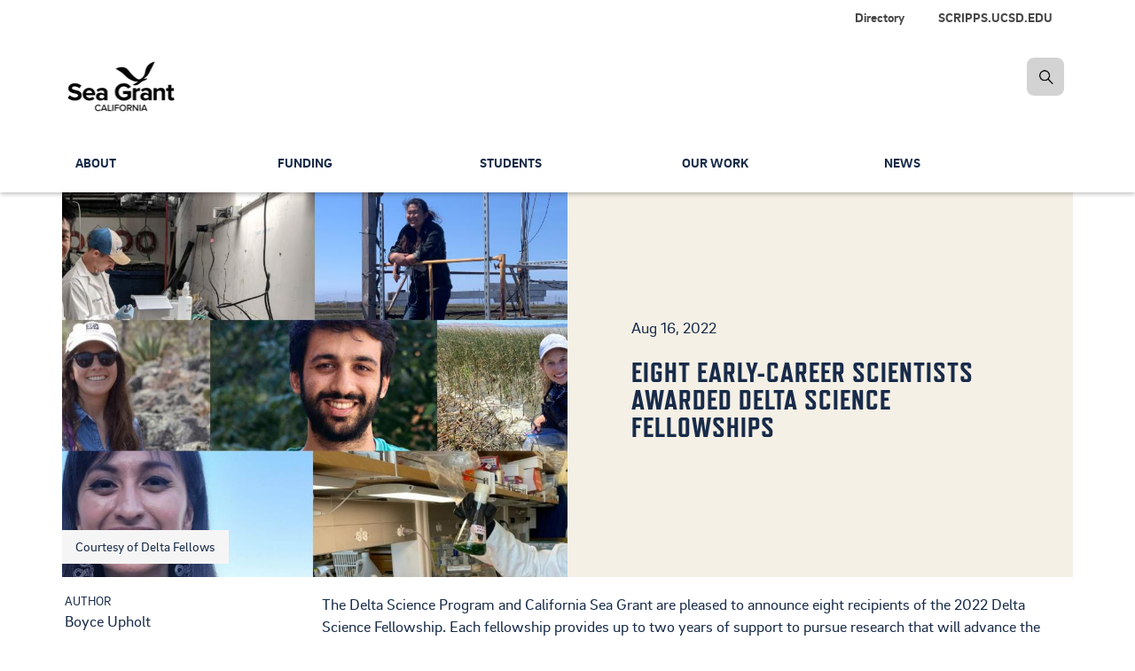

--- FILE ---
content_type: text/html; charset=UTF-8
request_url: https://caseagrant.ucsd.edu/news/eight-early-career-scientists-awarded-delta-science-fellowships-0
body_size: 13414
content:


<!DOCTYPE html>
<html  lang="en" dir="ltr" prefix="og: https://ogp.me/ns#">
  <head>

    <!-- Google Tag Manager -->
    <script>(function(w,d,s,l,i){w[l]=w[l]||[];w[l].push({'gtm.start':new Date().getTime(),event:'gtm.js'});var f=d.getElementsByTagName(s)[0],j=d.createElement(s),dl=l!='dataLayer'?'&l='+l:'';j.async=true;j.src='https://www.googletagmanager.com/gtm.js?id='+i+dl;f.parentNode.insertBefore(j,f);})(window,document,'script','dataLayer','GTM-N7P9GSR');</script>
    <!-- End Google Tag Manager -->

        <meta charset="utf-8" />
<meta name="viewport" content="width=device-width, initial-scale=1.0" />
<meta name="description" content="The Delta Science Program and California Sea Grant are pleased to announce eight recipients of the 2022 Delta Science Fellowship. Each fellowship provides up to two years of support to pursue research that will advance the state of knowledge underlying high priority science issues that affect the Sacramento-San Joaquin Delta (Delta) and its management." />
<link rel="canonical" href="https://caseagrant.ucsd.edu/news/eight-early-career-scientists-awarded-delta-science-fellowships-0" />
<link rel="image_src" href="https://caseagrant.ucsd.edu/sites/default/files/styles/800px/public/2022-08/07_22.News_.DeltaFellows.BU_.Photo_.1.jpg?itok=nehSuuyH" />
<meta property="og:site_name" content="California Sea Grant" />
<meta property="og:type" content="website" />
<meta property="og:url" content="https://caseagrant.ucsd.edu/news/eight-early-career-scientists-awarded-delta-science-fellowships-0" />
<meta property="og:title" content="Eight Early-Career Scientists Awarded Delta Science Fellowships" />
<meta property="og:description" content="The Delta Science Program and California Sea Grant are pleased to announce eight recipients of the 2022 Delta Science Fellowship. Each fellowship provides up to two years of support to pursue research that will advance the state of knowledge underlying high priority science issues that affect the Sacramento-San Joaquin Delta (Delta) and its management." />
<meta property="og:image" content="https://caseagrant.ucsd.edu/sites/default/files/styles/800px/public/2022-08/07_22.News_.DeltaFellows.BU_.Photo_.1.jpg?itok=nehSuuyH" />
<meta name="twitter:card" content="summary" />
<meta name="twitter:title" content="Eight Early-Career Scientists Awarded Delta Science Fellowships" />
<meta name="twitter:description" content="The Delta Science Program and California Sea Grant are pleased to announce eight recipients of the 2022 Delta Science Fellowship. Each fellowship provides up to two years of support to pursue research that will advance the state of knowledge underlying high priority science issues that affect the Sacramento-San Joaquin Delta (Delta) and its management." />
<meta name="twitter:site" content="@CASeaGrant" />
<meta name="twitter:site:id" content="216094888" />
<meta name="twitter:image" content="https://caseagrant.ucsd.edu/sites/default/files/styles/800px/public/2022-08/07_22.News_.DeltaFellows.BU_.Photo_.1.jpg?itok=nehSuuyH" />
<meta name="Generator" content="Drupal 10 (https://www.drupal.org)" />
<meta name="MobileOptimized" content="width" />
<meta name="HandheldFriendly" content="true" />
<link rel="icon" href="/core/misc/favicon.ico" type="image/vnd.microsoft.icon" />


        <meta content="IE=edge" http-equiv="X-UA-Compatible">
    <meta content="index,follow,noarchive" name="robots">
    <meta content="CA Seagrant" name="California Sea Grant">
    <meta content="telephone=no" name="format-detection">

    <title> Eight Early-Career Scientists Awarded Delta Science Fellowships | California Sea Grant</title>

    <!-- favicons -->
    <link rel="apple-touch-icon" sizes="180x180" href="/themes/custom/caseagrant/icons/favicon_prod/apple-touch-icon.png">
    <link rel="icon" type="image/png" sizes="32x32" href="/themes/custom/caseagrant/icons/favicon_prod/favicon-32x32.png">
    <link rel="icon" type="image/png" sizes="16x16" href="/themes/custom/caseagrant/icons/favicon_prod/favicon-16x16.png">
    <link rel="shortcut icon" href="/themes/custom/caseagrant/icons/favicon_prod/favicon.ico">
    <link rel="manifest" href="/themes/custom/caseagrant/icons/favicon_prod/site.webmanifest">
    <meta name="msapplication-TileColor" content="#1796b3">
    <meta name="theme-color" content="#ffffff">

    <link rel="stylesheet" media="all" href="/sites/default/files/css/css_SleuutFHB5jAFi7-xVgY6GL3uDFUOG16DI268d7px5w.css?delta=0&amp;language=en&amp;theme=caseagrant&amp;include=[base64]" />
<link rel="stylesheet" media="all" href="/sites/default/files/css/css_xYmj9C6u0cb4LSbxIpNVsYcd_m2vivIrGQdA_wW6AuU.css?delta=1&amp;language=en&amp;theme=caseagrant&amp;include=[base64]" />
<link rel="stylesheet" media="all" href="/themes/custom/caseagrant/css/custom/glyphicons.css?t8ta5p" />
<link rel="stylesheet" media="all" href="/sites/default/files/css/css_lNaWLOk3ZpL7F--I9RI2r9GrE2SVLe6aopNy3hqHGjw.css?delta=3&amp;language=en&amp;theme=caseagrant&amp;include=[base64]" />

    

    
  </head>

  <body class="anonymous path-node page-node-type-news has-glyphicons animated fadeIn">

    <!-- Google Tag Manager (noscript) -->
    <noscript><iframe src="https://www.googletagmanager.com/ns.html?id=GTM-N7P9GSR" height="0" width="0" style="display:none;visibility:hidden"></iframe></noscript>
    <!-- End Google Tag Manager (noscript) -->

    <a href="#main-content" class="visually-hidden focusable skip-link">
      Skip to main content
    </a>

    
      <div class="dialog-off-canvas-main-canvas" data-off-canvas-main-canvas>
    

  <nav class="navbar navbar-default navbar-fixed-top" data-module="nav">
  

<!-- START logo and search bar -->
<div class="container-fluid header-wrap">
  <div class="top_sec">
    <div class="container">
      <div class="row hidden-xs hidden-sm">
        <div class="col-lg-12">
          <ul class="nav nav-pills top-nav">
            
                        <li>
              <a class="link"
                alt="SCRIPPS.UCSD.EDU"
                title=""
                href="https://scripps.ucsd.edu"
                data-module="nav"
                role="menuitem"
              >SCRIPPS.UCSD.EDU</a>
            </li>
                        <li>
              <a class="link"
                alt="Directory"
                title=""
                href="/directory"
                data-module="nav"
                role="menuitem"
              >Directory</a>
            </li>
                      </ul>
          <div class="navbar-header">
            <a class="navbar-brand" href="/">
              <span><img alt="California Sea Grant" src="https://seagrant.s3.amazonaws.com/media/casg-logo-b-on-t_65.png"></span>
            </a>
          </div>

                    <form id="searchFormDesktop" class="navbar-form navbar-right navbar-search no-gutter" role="search" action="/search">
            <label for="searchCASG" class="radio-inline hidden">
              <input type="radio" name="inlineRadioOptions" id="searchCASG" value="option1" checked><span>Search California Sea Grant</span>
            </label>
            <label for="searchFaculty" class="radio-inline hidden">
              <input type="radio" name="inlineRadioOptions" id="searchFaculty" value="option2"><span>Search Faculty/Staff</span>
            </label>
            <div class="input-group">
              <label class="hidden-xs hidden-sm hidden-md hidden-lg hidden-all" for="inputSearch">Search</label>
              <input type="search" class="form-control hidden" id="inputSearch" name="keys" placeholder="Search CA Sea Grant...">
              <span class="input-group-btn">
                <a href="javascript:void(0)" class="btn btn-primary search-icon search-expand" title="search"><img src="/themes/custom/caseagrant/img/icon_search.png" class="img-responsive" alt="search-icon"></a>
              </span>
            </div>
          </form>
        </div>
      </div>

      <!-- BEGIN navbar header -->
            <div class="navbar-header">
        <a class="navbar-brand visible-xs visible-sm" href="/">
          <img alt="California Sea Grant" src="https://seagrant.s3.amazonaws.com/media/casg-logo-b-on-t_65.png">
        </a>
        <a href="#" data-toggle="dropdown" class="search-icon search-expand-mobile dropdown-toggle visible-xs visible-sm" aria-expanded="true">
          <span class="search-icon">Search Button</span>
        </a>
        <a href="javascript:void(0)" data-toggle="collapse" data-target="#navbar-collapse-grid" class="navbar-toggle collapsed" aria-expanded="false">
            <span class="sr-only">Toggle navigation</span>
            <span class="icon-bar"></span>
            <span class="icon-bar"></span>
            <span class="icon-bar"></span>
        </a>
        <div class="dropdown-menu dropdown-search">
          <form id="searchFormMobile" class="navbar-form navbar-right navbar-search form-inline" role="search" action="/search">
            <div class="input-group nav-search-mobile">
              <label class="hidden-xs hidden-sm hidden-md hidden-lg" for="inputSearchMobile">hidden-xs</label>
              <input type="search" class="form-control" id="inputSearchMobile" name="keys" placeholder="Search CA Sea Grant...">
              <span class="input-group-btn">
                  <a href="#" class="btn btn-primary search-icon search-expand" title="search"><img src="/themes/custom/caseagrant/img/icon_search.png" alt="search-icon" title="search-icon"></a>
              </span>
            </div>
            <label for="searchCASGMobile" class="radio-inline">
            <input type="radio" name="inlineRadioOptions" id="searchCASGMobile" value="option1" checked> <span>Search California Sea Grant</span></label>
            <label for="searchFacultyMobile" class="radio-inline">
            <input type="radio" name="inlineRadioOptions" id="searchFacultyMobile" value="option2"> <span>Search Faculty/Staff</span></label>
          </form>
        </div>
      </div>
      <!-- END navbar-header -->
    </div>
  </div>
</div>
<!-- END logo and search bar -->



  
  
  <!-- START Navbar -->
  <div class="container-fluid nav-wrap">
    <header
            id="navbar"
      role="banner"
    >
            <div class="container">
      
                  
              <div class="region region-navigation">
    
  

<nav
  role="navigation"
  aria-labelledby="block-globalnavigation-menu"
   id="block-globalnavigation"
   id="block-globalnavigation"
>
            <h2 class="sr-only" id="block-globalnavigation-menu">Global Navigation</h2>

      <div id="navbar-collapse-grid" class="global-navigation navbar-collapse collapse">

    
  <!-- BEGIN small nav -->
    <ul class="nav navbar-nav small-nav visible-xs visible-sm">
        <li
            class="dropdown"
                >
                  <div class="btn-group navbar-btn">        <a href="/about" class="" data-module="nav" role="menuitem"
        >About</a>
                  <a href="#" data-toggle="dropdown" class="dropdown-toggle open" data-module="nav" aria-haspopup="true" aria-expanded="false"><img src="/themes/custom/caseagrant/img/icon_arrow.png" alt="arrow"></a>
            
  <!-- BEGIN small nav -->
    <ul class="dropdown-menu" role="menu">
        <li
                  role="presentation"
          >
                          <a href="/directory?role%5B0%5D=67&amp;role%5B1%5D=69&amp;n=" class="" data-module="nav" role="menuitem"
        >Our People</a>
                  </li>
      <li
                  role="presentation"
          >
                          <a href="/about/jobs-opportunities" class="" data-module="nav" role="menuitem"
        >Jobs &amp; Opportunities</a>
                  </li>
      <li
                  role="presentation"
          >
                          <a href="/about/diversity-equity-inclusion-justice-access/services" class="" data-module="nav" role="menuitem"
        >Services</a>
                  </li>
      <li
                  role="presentation"
          >
                          <a href="/events" class="" data-module="nav" role="menuitem"
        >Events</a>
                  </li>
      <li
                  role="presentation"
          >
                          <a href="/about/50th" class="" data-module="nav" role="menuitem"
        >50th Anniversary</a>
                  </li>
      <li
                  role="presentation"
          >
                          <a href="/about/history" class="" data-module="nav" role="menuitem"
        >History</a>
                  </li>
      <li
                  role="presentation"
          >
                          <a href="/about/giving" class="" data-module="nav" role="menuitem"
        >Giving</a>
                  </li>
      <li
                  role="presentation"
          >
                          <a href="/about/contact-us" class="" data-module="nav" role="menuitem"
        >Contact Us</a>
                  </li>
    </ul>
  <!-- END small nav -->

  
              </div>    </li>
      <li
            class="dropdown"
                >
                  <div class="btn-group navbar-btn">        <a href="/funding" class="" data-module="nav" role="menuitem"
        >Funding</a>
                  <a href="#" data-toggle="dropdown" class="dropdown-toggle open" data-module="nav" aria-haspopup="true" aria-expanded="false"><img src="/themes/custom/caseagrant/img/icon_arrow.png" alt="arrow"></a>
            
  <!-- BEGIN small nav -->
    <ul class="dropdown-menu" role="menu">
        <li
                  role="presentation"
          >
                          <a href="/funding/opportunities" class="" data-module="nav" role="menuitem"
        >Funding Opportunities</a>
                  </li>
      <li
                  role="presentation"
          >
                          <a href="/students" class="" data-module="nav" role="menuitem"
        >Student and Early Career Funding</a>
                  </li>
      <li
                  role="presentation"
          >
                          <a href="/funding/managing-your-award" class="" data-module="nav" role="menuitem"
        >Managing Your Award</a>
                  </li>
      <li
                  role="presentation"
          >
                          <a href="/funding/attributions-california-sea-grant" class="" data-module="nav" role="menuitem"
        >Attributions to California Sea Grant</a>
                  </li>
      <li
                  role="presentation"
          >
                          <a href="/funding/crayfish-monitoring-program-educators" class="" data-module="nav" role="menuitem"
        >Program Development Awards</a>
                  </li>
      <li
                  role="presentation"
          >
                          <a href="/funding/proposal-budget-forms" class="" data-module="nav" role="menuitem"
        >Proposal Budget Forms</a>
                  </li>
      <li
                  role="presentation"
          >
                          <a href="/funding/eseagrant-instructions-new/reporting-eseagrant" class="" data-module="nav" role="menuitem"
        >Reporting</a>
                  </li>
    </ul>
  <!-- END small nav -->

  
              </div>    </li>
      <li
            class="dropdown"
                >
                  <div class="btn-group navbar-btn">        <a href="/students" class="" data-module="nav" role="menuitem"
        >Students</a>
                  <a href="#" data-toggle="dropdown" class="dropdown-toggle open" data-module="nav" aria-haspopup="true" aria-expanded="false"><img src="/themes/custom/caseagrant/img/icon_arrow.png" alt="arrow"></a>
            
  <!-- BEGIN small nav -->
    <ul class="dropdown-menu" role="menu">
        <li
                  role="presentation"
          >
                          <a href="/students/managing-your-fellowship-award" class="" data-module="nav" role="menuitem"
        >Managing Your Fellowship Award</a>
                  </li>
      <li
                  role="presentation"
          >
                          <a href="/directory/fellows" class="" data-module="nav" role="menuitem"
        >Alumni Directory</a>
                  </li>
    </ul>
  <!-- END small nav -->

  
              </div>    </li>
      <li
            class="dropdown"
                >
                  <div class="btn-group navbar-btn">        <a href="/our-work" class="" data-module="nav" role="menuitem"
        >Our Work</a>
                  <a href="#" data-toggle="dropdown" class="dropdown-toggle open" data-module="nav" aria-haspopup="true" aria-expanded="false"><img src="/themes/custom/caseagrant/img/icon_arrow.png" alt="arrow"></a>
            
  <!-- BEGIN small nav -->
    <ul class="dropdown-menu" role="menu">
        <li
                  role="presentation"
          >
                          <a href="/our-work/research-projects" class="" data-module="nav" role="menuitem"
        >Research Projects</a>
                  </li>
      <li
                  role="presentation"
          >
                          <a href="/seafood-profiles" class="" data-module="nav" role="menuitem"
        >California Seafood Profiles</a>
                  </li>
      <li
                  role="presentation"
          >
                          <a href="/our-work/resources" class="" data-module="nav" role="menuitem"
        >Resources</a>
                  </li>
      <li
                  role="presentation"
          >
                          <a href="/our-work/sustainable-fisheries-and-aquaculture" class="" data-module="nav" role="menuitem"
        >Sustainable Fisheries and Aquaculture</a>
                  </li>
      <li
                  role="presentation"
          >
                          <a href="/our-work/healthy-coastal-ecosystems" class="" data-module="nav" role="menuitem"
        >Healthy Coastal Ecosystems</a>
                  </li>
      <li
                  role="presentation"
          >
                          <a href="/our-work/resilient-coastal-communities-economies" class="" data-module="nav" role="menuitem"
        >Resilient Coastal Communities &amp; Economies</a>
                  </li>
      <li
                  role="presentation"
          >
                          <a href="/our-work/education-training-public-information" class="" data-module="nav" role="menuitem"
        >Education, Training and Public Information</a>
                  </li>
      <li
                  role="presentation"
          >
                          <a href="/our-work/e-documents" class="" data-module="nav" role="menuitem"
        >E-Documents</a>
                  </li>
    </ul>
  <!-- END small nav -->

  
              </div>    </li>
      <li
            class="dropdown"
                >
                  <div class="btn-group navbar-btn">        <a href="/news" class="" data-module="nav" role="menuitem"
        >News</a>
                  <a href="#" data-toggle="dropdown" class="dropdown-toggle open" data-module="nav" aria-haspopup="true" aria-expanded="false"><img src="/themes/custom/caseagrant/img/icon_arrow.png" alt="arrow"></a>
            
  <!-- BEGIN small nav -->
    <ul class="dropdown-menu" role="menu">
        <li
                  role="presentation"
          >
                          <a href="/news/archives" class="" data-module="nav" role="menuitem"
        >News Archives</a>
                  </li>
      <li
                  role="presentation"
          >
                          <a href="/news/journalists" class="" data-module="nav" role="menuitem"
        >For Journalists</a>
                  </li>
    </ul>
  <!-- END small nav -->

  
              </div>    </li>
    </ul>
  <!-- END small nav -->

  

  
  <ul class="nav secondary-nav visible-xs visible-sm">
      <li>
      <a href="/directory" data-module="nav" role="menuitem">Directory</a>
    </li>
      <li>
      <a href="https://scripps.ucsd.edu" data-module="nav" role="menuitem">SCRIPPS.UCSD.EDU</a>
    </li>
    </ul>

  <div class="main-nav">
    
  <!-- BEGIN large nav -->
    <ul class="nav navbar-nav menu large-nav hidden-xs hidden-sm">
        <li class="nav-group">
                  <a href="/about" class="nav-item">About</a>
                
  <!-- BEGIN large nav -->
    <ul class="list-unstyled">
        <li>
                  <a href="/directory?role%5B0%5D=67&amp;role%5B1%5D=69&amp;n=" title="Our People" class="nav-item" data-drupal-link-query="{&quot;n&quot;:&quot;&quot;,&quot;role&quot;:[&quot;67&quot;,&quot;69&quot;]}" data-drupal-link-system-path="directory">Our People</a>
          </li>
      <li>
                  <a href="/about/jobs-opportunities" title="Jobs &amp; Opportunities" class="nav-item" data-drupal-link-system-path="node/2054">Jobs &amp; Opportunities</a>
          </li>
      <li>
                  <a href="/about/diversity-equity-inclusion-justice-access/services" title="Services" class="nav-item" data-drupal-link-system-path="node/4034">Services</a>
          </li>
      <li>
                  <a href="/events" title="Events" class="nav-item" data-drupal-link-system-path="events">Events</a>
          </li>
      <li>
                  <a href="/about/50th" title="Celebrating California Sea Grant&#039;s 50th Anniversary" class="nav-item" data-drupal-link-system-path="node/6074">50th Anniversary</a>
          </li>
      <li>
                  <a href="/about/history" title="history" class="nav-item" data-drupal-link-system-path="node/2052">History</a>
          </li>
      <li>
                  <a href="/about/giving" title="Giving" class="nav-item" data-drupal-link-system-path="node/4567">Giving</a>
          </li>
      <li>
                  <a href="/about/contact-us" title="Contact Us" class="nav-item" data-drupal-link-system-path="node/1833">Contact Us</a>
          </li>
    </ul>
  <!-- END large nav -->

  
          </li>
      <li class="nav-group">
                  <a href="/funding" title="Funding" class="nav-item">Funding</a>
                
  <!-- BEGIN large nav -->
    <ul class="list-unstyled">
        <li>
                  <a href="/funding/opportunities" title="Funding Opportunities" class="nav-item" data-drupal-link-system-path="funding/opportunities">Funding Opportunities</a>
          </li>
      <li>
                  <a href="/students" title="Student and Early Career Funding" class="nav-item" data-drupal-link-system-path="node/1671">Student and Early Career Funding</a>
          </li>
      <li>
                  <a href="/funding/managing-your-award" title="Managing Your Award" class="nav-item" data-drupal-link-system-path="node/3795">Managing Your Award</a>
          </li>
      <li>
                  <a href="/funding/attributions-california-sea-grant" title="Attributions to California Sea Grant" class="nav-item" data-drupal-link-system-path="node/4571">Attributions to California Sea Grant</a>
          </li>
      <li>
                  <a href="/funding/crayfish-monitoring-program-educators" title="Program Development Awards" class="nav-item" data-drupal-link-system-path="node/239">Program Development Awards</a>
          </li>
      <li>
                  <a href="/funding/proposal-budget-forms" title="Proposal Budget Forms" class="nav-item" data-drupal-link-system-path="node/3797">Proposal Budget Forms</a>
          </li>
      <li>
                  <a href="/funding/eseagrant-instructions-new/reporting-eseagrant" title="Reporting" class="nav-item" data-drupal-link-system-path="node/201">Reporting</a>
          </li>
    </ul>
  <!-- END large nav -->

  
          </li>
      <li class="nav-group">
                  <a href="/students" title="Students" class="nav-item" data-drupal-link-system-path="node/1671">Students</a>
                
  <!-- BEGIN large nav -->
    <ul class="list-unstyled">
        <li>
                  <a href="/students/managing-your-fellowship-award" title="Managing your fellowship award" class="nav-item" data-drupal-link-system-path="node/250">Managing Your Fellowship Award</a>
          </li>
      <li>
                  <a href="/directory/fellows" title="Alumni Directory" class="nav-item" data-drupal-link-system-path="directory/fellows">Alumni Directory</a>
          </li>
    </ul>
  <!-- END large nav -->

  
          </li>
      <li class="nav-group">
                  <a href="/our-work" title="Our Work" class="nav-item" data-drupal-link-system-path="node/1672">Our Work</a>
                
  <!-- BEGIN large nav -->
    <ul class="list-unstyled">
        <li>
                  <a href="/our-work/research-projects" title="Research Projects" class="nav-item" data-drupal-link-system-path="our-work/research-projects">Research Projects</a>
          </li>
      <li>
                  <a href="/seafood-profiles" title="California Seafood Profiles" class="nav-item" data-drupal-link-system-path="seafood-profiles">California Seafood Profiles</a>
          </li>
      <li>
                  <a href="/our-work/resources" title="Resources" class="nav-item">Resources</a>
          </li>
      <li>
                  <a href="/our-work/sustainable-fisheries-and-aquaculture" title="Sustainable Fisheries and Aquaculture" class="nav-item" data-drupal-link-system-path="node/4968">Sustainable Fisheries and Aquaculture</a>
          </li>
      <li>
                  <a href="/our-work/healthy-coastal-ecosystems" title="Healthy Coastal Ecosystems" class="nav-item" data-drupal-link-system-path="node/4024">Healthy Coastal Ecosystems</a>
          </li>
      <li>
                  <a href="/our-work/resilient-coastal-communities-economies" title="Resilient Coastal Communities &amp; Economies" class="nav-item" data-drupal-link-system-path="node/4969">Resilient Coastal Communities &amp; Economies</a>
          </li>
      <li>
                  <a href="/our-work/education-training-public-information" title="Education, Training and Public Information" class="nav-item" data-drupal-link-system-path="node/4970">Education, Training and Public Information</a>
          </li>
      <li>
                  <a href="/our-work/e-documents" title="E-Documents" class="nav-item" data-drupal-link-system-path="our-work/e-documents">E-Documents</a>
          </li>
    </ul>
  <!-- END large nav -->

  
          </li>
      <li class="nav-group">
                  <a href="/news" title="News" class="nav-item" data-drupal-link-system-path="node/1674">News</a>
                
  <!-- BEGIN large nav -->
    <ul class="list-unstyled">
        <li>
                  <a href="/news/archives" title="News Archives" class="nav-item" data-drupal-link-system-path="news/archives">News Archives</a>
          </li>
      <li>
                  <a href="/news/journalists" title="For Journalists" class="nav-item" data-drupal-link-system-path="node/4576">For Journalists</a>
          </li>
    </ul>
  <!-- END large nav -->

  
          </li>
    </ul>
  <!-- END large nav -->

  
  </div>

</div>



  </nav>

  </div>


            </div>
          </header>
  </div>
  <!-- Navbar END -->

    </nav>


    <div
    aria-label="Main Content"
    class="main-container js-quickedit-main-content"
    role="main"
  >
    <div class="container">
      <div class="row">

        <div class="container local-tasks">
          
        </div>

        
        
                <section class="col-sm-12">

                                    <div class="highlighted">  <div class="region region-highlighted">
    <div data-drupal-messages-fallback class="hidden"></div>

  </div>
</div>
                      
                                    
                      
          
                          
                                        
            <a id="main-content"></a>
            
  <div class="region region-content">
      











<article data-history-node-id="5559" class="news is-promoted full clearfix">

  
    

    <section class="jumbotron jumbotron-full-height jumbotron-gray side-image text-dark">
    <div class="image-container col-sm-4 col-md-6 pull-left hidden-xs">
      <div
        class="background-image-holder"
                style="background-image: url(/sites/default/files/2022-08/07_22.News_.DeltaFellows.BU_.Photo_.1.jpg)"
              ></div>
    </div>
    <div class="image-container-mobile visible-xs">
      <div
        class="background-image-holder"
                style="background-image: url(/sites/default/files/2022-08/07_22.News_.DeltaFellows.BU_.Photo_.1.jpg)"
              ></div>
    </div>

        <div class="header-credit">
      Courtesy of Delta Fellows
    </div>
    
    <div class="container">
      <div class="row">
        <div class="col-sm-8 col-sm-offset-4 col-md-6 col-md-offset-6 jumbotron-news-article-content clearfix">
          <div>
            <p class="jumbotron-news-article-date"><time datetime="2022-08-16T17:49:11Z">Aug 16, 2022</time>
</p>
            <h1>
<span>Eight Early-Career Scientists Awarded Delta Science Fellowships</span>
</h1>
            
          </div>
        </div>
      </div>
    </div>
  </section>

  
    <div class="content">

    <div class="row">

            <div class="col-md-3 news-meta">

                <div class="news-meta-header">Author</div>
        <div class="author">
                    Boyce Upholt
                  </div>

                <div class="news-meta-header">Topics</div>
        <div class="topics">
                      <ul class="list-unstyled">
                                                              <li><a href="/news/archives?field_topics_target_id%5B%5D=349&amp;combine=&amp;year=all">Climate Change</a></li>
                                                              <li><a href="/news/archives?field_topics_target_id%5B%5D=348&amp;combine=&amp;year=all">Coastal Resilience</a></li>
                                                              <li><a href="/news/archives?field_topics_target_id%5B%5D=346&amp;combine=&amp;year=all">Ecosystems/Environment</a></li>
                                                              <li><a href="/news/archives?field_topics_target_id%5B%5D=347&amp;combine=&amp;year=all">Policy/Management</a></li>
                          </ul>
                  </div>

                <div class="news-meta-header">Share</div>
        <ul class="social social-news-meta">
          <li class="social-item facebook">
            <a href="https://www.facebook.com/sharer/sharer.php?u=https://caseagrant.ucsd.edu/news/eight-early-career-scientists-awarded-delta-science-fellowships-0" data-module="article-with-social-shares-and-image"><i class="fa-brands fa-facebook"></i></a>
          </li>
          <li class="social-item twitter">
            <a href="https://twitter.com/share?url=https://caseagrant.ucsd.edu/news/eight-early-career-scientists-awarded-delta-science-fellowships-0" data-module="article-with-social-shares-and-image"><i class="fa-brands fa-x-twitter"></i></a>
          </li>
          <li class="social-item linkedin">
            <a href="https://www.linkedin.com/shareArticle?mini=true&amp;url=https://caseagrant.ucsd.edu/news/eight-early-career-scientists-awarded-delta-science-fellowships-0" data-module="article-with-social-shares-and-image"><i class="fa-brands fa-linkedin"></i></a>
          </li>
          <li class="social-item envelope">
            <a href="mailto:?Subject=Eight Early-Career Scientists Awarded Delta Science Fellowships from CA Sea Grant&amp;Body=See this story from CA Sea Grant: https://caseagrant.ucsd.edu/news/eight-early-career-scientists-awarded-delta-science-fellowships-0" data-module="article-with-social-shares-and-image"><i class="fa-solid fa-envelope"></i></a>
          </li>
          <li class="social-item directlink">
            <button id="btn-clipboard-link"
              class="clipboardjs-button"
              data-module="article-with-social-shares-and-image"
              data-clipboard-action="copy"
              data-clipboard-alert="tooltip"
              data-clipboard-alert-text="Link copied!"
              data-clipboard-target="#btn-clipboard-link"
              data-clipboard-text="https://caseagrant.ucsd.edu/news/eight-early-career-scientists-awarded-delta-science-fellowships-0"
              data-placement="right"
            >
              <i class="fa-solid fa-link"></i>
            </button>
          </li>
        </ul>
      </div>

            <div class="col-md-9 col-sm-12">
                
            <div class="field field--name-body field--type-text-with-summary field--label-hidden field--item"><p>The Delta Science Program and California Sea Grant are pleased to announce eight recipients of the 2022 Delta Science Fellowship. Each fellowship provides up to two years of support to pursue research that will advance the state of knowledge underlying <a href="https://scienceactionagenda.deltacouncil.ca.gov/">high priority science issues</a> that affect the Sacramento-San Joaquin Delta (Delta) and its management.&nbsp;</p>

<p>"The Delta Science Fellowship allows us to address key scientific issues in the Delta while investing in our next generation of science leaders,” says Laurel Larsen, lead scientist for the Delta Science Program. “The work of the Delta Science Fellows has a demonstrable, management-relevant impact and we are thrilled to welcome these fellows to the Delta science community."</p>

<p>The purpose of the Delta Science Fellows Program is to train the next generation of science leaders in the Delta by bringing together student and postdoctoral researchers with academic and community mentors. California Sea Grant administers the fellowship program on behalf of the <a href="https://deltacouncil.ca.gov/delta-science-program/">Delta Science Program</a>, which funds seven fellows this year from the University of California and California State University systems, while <a href="http://www.swc.org/">State Water Contractors</a> provides funding for one fellow.</p>

<p><strong>The 2022 Delta Science Fellowship awardees are:</strong></p>

<ul>
	<li><strong>Elsie Cecilia Carrillo</strong>,<strong> </strong>a UC Santa Cruz Ph.D. student investigating the <a href="https://caseagrant.ucsd.edu/our-work/research-projects/functional-diversity-and-predator-prey-dynamics-along-sacramento-and-san" target="_blank">diversity and thermal physiology of snake species</a> throughout the Delta and the functional role they play in its ecology.</li>
	<li><strong>Andreja Kust</strong>, a UC Berkeley postdoctoral researcher studying the <a href="https://caseagrant.ucsd.edu/our-work/research-projects/identification-environmental-conditions-driving-cyanobacterial-multi" target="_blank">genetic sequences of cyanobacteria</a> to better understand the drivers and impacts of harmful blooms.</li>
	<li><strong>Garfield Kwan</strong>, a Scripps Institution of Oceanography and NOAA Southwest Fisheries Science Center postdoctoral researcher developing <a href="https://caseagrant.ucsd.edu/our-work/research-projects/fish-out-breath-assessing-developing-and-validating-physiological" target="_blank">conservation tools that identify stressful temperature and hypoxia conditions</a> for key fish species by combining physiological information with existing monitoring data.</li>
	<li><strong>Maiyah Matsumura</strong>, a CSU East Bay master’s student refining <a href="https://caseagrant.ucsd.edu/our-work/research-projects/using-high-frequency-flux-measurements-constrain-dissolved-inorganic" target="_blank">models of carbon sequestration rates in tidal wetlands</a> by measuring the export of dissolved inorganic carbon.</li>
	<li><strong>Megan Pagliaro</strong>, a UC Berkeley Ph.D. student assessing how <a href="https://caseagrant.ucsd.edu/our-work/research-projects/restoring-tidal-marsh-food-webs-assessing-restoration-effects-trophic" target="_blank">restoration efforts in tidal marshes </a>have impacted interactions across native and non-native species within local food webs.</li>
	<li><strong>Nicol Parker</strong>, a UC Santa Barabra Ph.D. student updating her previously developed <a href="https://caseagrant.ucsd.edu/our-work/research-projects/harmonizing-pesticide-risk-management-bay-delta-watershed" target="_blank">model of pesticide risks </a>to include new irrigation data, degradation rates and impacts on humans and other species.</li>
	<li><strong>Tara Pozzi</strong>, a UC Davis Ph.D. student mapping the various institutions and actors that make up the <a href="https://caseagrant.ucsd.edu/our-work/research-projects/mapping-adaptation-governance-network-delta" target="_blank">governance network overseeing climate adaptation</a> in the Delta.</li>
	<li><strong>Parsa Saffarinia</strong>, a UC Berkeley postdoctoral researcher funded by State Water Contractors, investigating how <a href="https://caseagrant.ucsd.edu/our-work/research-projects/examining-relationship-between-longfin-smelt-zooplankton-and-flow-san" target="_blank">changes in longfin smelt populations</a> over the past five decades are intertwined with environmental drivers and zooplankton abundance.</li>
</ul>

<p><br>
&nbsp;</p>

<p><strong>About the Delta Science Program</strong></p>

<p>The mission of the Delta Science Program is to provide the best possible unbiased scientific information to inform water and environmental decision-making in the Delta. The Delta Science Program carries out its mission by funding research, synthesizing and communicating scientific information to policy and decision-makers, promoting independent scientific peer review and coordinating with Delta agencies to promote science-based adaptive management. The Delta Science program is managed by the Delta Stewardship Council, an independent state agency that works to advance the state’s coequal goals for the Delta: achievement of a more reliable statewide water supply and a healthy and protected ecosystem, both in a manner that protects and enhances the unique characteristics of the Delta as an evolving place.</p>

<p>&nbsp;</p>

<p><strong>About the State Water Contractors</strong></p>

<p>The State Water Contractors (SWC) is an association of California’s public water agencies and represents the legal, policy and regulatory interests of the State Water Project contractors, who are responsible for the capital and operations and maintenance costs of the SWP. The SWC works in partnership with other water organizations, and coordinates with Department of Water Resources on behalf of its members. Its mission is to advocate on behalf of its members for improved supply reliability and water quality based on sensible, science-based policies related to the State Water Project that result in sustainable and cost-effective management of the SWP for California’s citizens, economy and environment.</p>

<p>&nbsp;</p></div>
      
        
        
                      </div>

            
                  <div class="col-sm-12">
        
      </div>
      
                  <div class="col-sm-12">
        <div class="boilerplate">

                            
          <p><strong></strong></p>
          <p><em></em></p>
                            
          <p><strong></strong></p>
          <p><em></em></p>
                            
          <p><strong></strong></p>
          <p><em></em></p>
                            
          <p><strong></strong></p>
          <p><em></em></p>
                            
          <p><strong></strong></p>
          <p><em></em></p>
                            
          <p><strong></strong></p>
          <p><em></em></p>
                            
          <p><strong></strong></p>
          <p><em></em></p>
                            
          <p><strong></strong></p>
          <p><em></em></p>
                            
          <p><strong></strong></p>
          <p><em></em></p>
                            
          <p><strong></strong></p>
          <p><em></em></p>
                            
          <p><strong></strong></p>
          <p><em></em></p>
                            
          <p><strong></strong></p>
          <p><em></em></p>
                            
          <p><strong></strong></p>
          <p><em></em></p>
                            
          <p><strong></strong></p>
          <p><em></em></p>
                            
          <p><strong></strong></p>
          <p><em></em></p>
                            
          <p><strong>About California Sea Grant</strong></p>
          <p><em>NOAA’s California Sea Grant College Program funds marine research, education and outreach throughout California. Headquartered at Scripps Institution of Oceanography at the University of California San Diego, California Sea Grant is one of 34 Sea Grant programs in the National Oceanic and Atmospheric Administration (NOAA), U.S. Department of Commerce.
</em></p>
                            
          <p><strong></strong></p>
          <p><em></em></p>
                            
          <p><strong></strong></p>
          <p><em></em></p>
        
        </div>
      </div>
      
    </div>
  </div>

                                                          <section
     data-history-node-id="5559" class="paragraph paragraph--type--view-reference jumbotron jumbotron-white jumbotron-news related-news"
    data-module="callout-content-three"
  >
    <div class="container">
      <div class="row">
        <div class="col-xs-8">
          <h2>Related News</h2>
        </div>
        <div class="col-xs-4 view-all-link text-right">
          <a href="/news/archives"
            class="text-link hidden-xs"
            data-h2="related news"
            data-module="news-with-image"
          >View All</a>
          <a href="/news/archives"
            class="text-link text-right visible-xs"
            data-h2="related news"
            data-module="news-with-image"
          >View All</a>
        </div>
      </div>
      <div class="row">
        <div class="col-md-12" data-topics="349+348+346+347">
                    
          <div class="views-element-container form-group"><div class="view view-news-displays view-id-news_displays view-display-id-block_cc3_fancy_cards js-view-dom-id-8e69a47ffafac50f98bb805c041b40d3d986b08f5927764bb955dd0e46a0471a">
  
    
      
      <div class="view-content">
          <div class="views-row">




  

<div data-history-node-id="7445" class="col-sm-4 no-gutter cc3-fancy-card">

  <div class="panel panel-default">
    <span class="label label-default news-label">Jan 15, 2026</span>

    <div class="panel-image img-responsive"
      style="background-image: url(/sites/default/files/styles/800px/public/2026-01/patrick_webster_3_copy.jpg?itok=FPVizw4T)"
    ></div>

    <div class="panel-news-content">
      <div class="panel-heading">
        <h4 class="panel-news-title">
          <a href="/news/back-brink-big-river-kelps-dramatic-comeback">
            
<span>Back From the Brink: Big River Kelp’s Dramatic Comeback</span>

          </a>
        </h4>

        <ul class="social list-inline news-teaser-social">
          <li class="facebook">
            <a href="https://www.facebook.com/sharer/sharer.php?u=https://caseagrant.ucsd.edu/news/back-brink-big-river-kelps-dramatic-comeback" data-module="news-with-image" title="Share on Facebook"><i class="fa-brands fa-facebook"></i></a>
          </li>
          <li class="twitter">
            <a href="https://twitter.com/share?url=https://caseagrant.ucsd.edu/news/back-brink-big-river-kelps-dramatic-comeback" data-module="news-with-image" title="Share on X/Twitter"><i class="fa-brands fa-x-twitter"></i></a>
          </li>
          <li class="envelope">
            <a href="mailto:?Subject=Back From the Brink: Big River Kelp’s Dramatic Comeback from California Sea Grant&amp;Body=See this story from California Sea Grant: https://caseagrant.ucsd.edu/news/back-brink-big-river-kelps-dramatic-comeback" data-module="news-with-image" title="Share via email"><i class="fa-solid fa-envelope"></i></a>
          </li>
        </ul>
      </div>
    </div>
  </div><!-- /panel -->
</div><!-- /col -->
</div>
    <div class="views-row">




  

<div data-history-node-id="7434" class="col-sm-4 no-gutter cc3-fancy-card">

  <div class="panel panel-default">
    <span class="label label-default news-label">Nov 17, 2025</span>

    <div class="panel-image img-responsive"
      style="background-image: url(/sites/default/files/styles/800px/public/2025-11/img_0320_copy.jpg?itok=PL5bPwGm)"
    ></div>

    <div class="panel-news-content">
      <div class="panel-heading">
        <h4 class="panel-news-title">
          <a href="/news/good-data-unexpected-solutions">
            
<span>Good Data, Unexpected Solutions</span>

          </a>
        </h4>

        <ul class="social list-inline news-teaser-social">
          <li class="facebook">
            <a href="https://www.facebook.com/sharer/sharer.php?u=https://caseagrant.ucsd.edu/news/good-data-unexpected-solutions" data-module="news-with-image" title="Share on Facebook"><i class="fa-brands fa-facebook"></i></a>
          </li>
          <li class="twitter">
            <a href="https://twitter.com/share?url=https://caseagrant.ucsd.edu/news/good-data-unexpected-solutions" data-module="news-with-image" title="Share on X/Twitter"><i class="fa-brands fa-x-twitter"></i></a>
          </li>
          <li class="envelope">
            <a href="mailto:?Subject=Good Data, Unexpected Solutions from California Sea Grant&amp;Body=See this story from California Sea Grant: https://caseagrant.ucsd.edu/news/good-data-unexpected-solutions" data-module="news-with-image" title="Share via email"><i class="fa-solid fa-envelope"></i></a>
          </li>
        </ul>
      </div>
    </div>
  </div><!-- /panel -->
</div><!-- /col -->
</div>
    <div class="views-row">




  

<div data-history-node-id="7433" class="col-sm-4 no-gutter cc3-fancy-card">

  <div class="panel panel-default">
    <span class="label label-default news-label">Nov 13, 2025</span>

    <div class="panel-image img-responsive"
      style="background-image: url(/sites/default/files/styles/800px/public/2025-11/image004_copy.png?itok=3HKPZp3J)"
    ></div>

    <div class="panel-news-content">
      <div class="panel-heading">
        <h4 class="panel-news-title">
          <a href="/news/reviving-ancient-bond-grape-leftovers">
            
<span>Reviving an Ancient Bond with Grape Leftovers</span>

          </a>
        </h4>

        <ul class="social list-inline news-teaser-social">
          <li class="facebook">
            <a href="https://www.facebook.com/sharer/sharer.php?u=https://caseagrant.ucsd.edu/news/reviving-ancient-bond-grape-leftovers" data-module="news-with-image" title="Share on Facebook"><i class="fa-brands fa-facebook"></i></a>
          </li>
          <li class="twitter">
            <a href="https://twitter.com/share?url=https://caseagrant.ucsd.edu/news/reviving-ancient-bond-grape-leftovers" data-module="news-with-image" title="Share on X/Twitter"><i class="fa-brands fa-x-twitter"></i></a>
          </li>
          <li class="envelope">
            <a href="mailto:?Subject=Reviving an Ancient Bond with Grape Leftovers from California Sea Grant&amp;Body=See this story from California Sea Grant: https://caseagrant.ucsd.edu/news/reviving-ancient-bond-grape-leftovers" data-module="news-with-image" title="Share via email"><i class="fa-solid fa-envelope"></i></a>
          </li>
        </ul>
      </div>
    </div>
  </div><!-- /panel -->
</div><!-- /col -->
</div>

    </div>
  
          </div>
</div>

        </div>
      </div>
    </div>
  </section>

  
</article>


  </div>


          
        </section>

        
      </div>
    </div>

  </div>



  
    <footer>
      <footer data-module="footer">
        


  <div class="region region-footer global-footer">

    <!-- BEGIN: footer -->
    <footer data-module="footer">
      <!-- BEGIN: Footer (CA Seagrant) -->
      <div class="footer-sio-bar">
        <div class="container">
          <div class="row">
            <div class="col-xs-12 col-sm-12 col-md-4 casg-noaa">
              <a href="https://caseagrant.ucsd.edu">
                <img alt="California Sea Grant Homepage" class="img-responsive footer-logo casg-logo" src="https://seagrant.s3.amazonaws.com/media/casg-logo-w-on-t_65.png"/>
              </a>
              <a href="https://noaa.gov">
                <img alt="NOAA Homepage" class="img-responsive footer-logo noaa-logo" src="https://seagrant.s3.amazonaws.com/media/noaa-logo_88.png"/>
              </a>
            </div>
            <div class="col-xs-12 col-sm-12 col-md-4 ucsd">
              <a href="https://scripps.ucsd.edu">
                <img alt="Scripps Institution of Oceanography Homepage" class="img-responsive footer-logo scripps-logo" src="https://seagrant.s3.amazonaws.com/media/logo-ucsd-scripps-white.png"/>
              </a>
            </div>
            <div class="col-xs-12 col-sm-12 col-md-4 social-icons">
              <div id="fa-icon">
                <ul class="list-inline social">
                  <li class="footer-icon-box facebook fb-white">
                    <a href="https://www.facebook.com/pages/California-Sea-Grant/152434827994" target="_blank">
                      <i class="fa-brands fa-facebook" title="Visit California Sea Grant on Facebook"></i>
                    </a>
                  </li>
                  <li class="footer-icon-box x-twitter">
                    <a href="https://twitter.com/CASeaGrant" target="_blank">
                      <i class="fa-brands fa-x-twitter" title="Visit California Sea Grant on X/Twitter"></i>
                    </a>
                  </li>
                  <li class="footer-icon-box bluesky">
                    <a href="https://bsky.app/profile/caseagrant.bsky.social" target="_blank">
                      <i class="fa-brands fa-bluesky" title="Visit California Sea Grant on Bluesky"></i>
                    </a>
                  </li>
                  <li class="footer-icon-box youtube">
                    <a href="https://youtube.com/user/CASGnews" target="_blank">
                      <i class="fa-brands fa-youtube" title="Visit California Sea Grant on YouTube"></i>
                    </a>
                  </li>
                  <li class="footer-icon-box instagram">
                    <a href="https://www.instagram.com/caseagrant" target="_blank">
                    <i class="fa-brands fa-instagram" title="Visit California Sea Grant on Instagram"></i>
                    </a>
                  </li>
                  <li class="footer-icon-box linkedin">
                    <a href="https://www.linkedin.com/school/caseagrant" target="_blank">
                      <i class="fa-brands fa-linkedin" title="Visit California Sea Grant on LinkedIn"></i>
                    </a>
                  </li>
                </ul>
              </div>
            </div>
          </div>
        </div>
      </div>
      <!-- END: FOOTER (SIO) -->

      <!-- BEGIN: Footer (Drupal Menu Block) -->
      <a name="footer"></a>
      <div class="container">
        <div class="row footer-row">
          
<nav
  role="navigation"
  aria-labelledby="block-caseagrant-footer-menu"
   id="block-caseagrant-footer"
   id="block-caseagrant-footer"
>
            <h2 class="sr-only" id="block-caseagrant-footer-menu">Footer menu</h2>

      
<div class="col-sm-4 footer-col">
  <h5>Sign up for updates</h5>
  <p>Join our mailing list and receive funding and fellowship information, news releases, and job announcements.</p>
  <p>
    <button class="btn btn-default btn-lg" data-toggle="modal" data-target="#subscribeFormModal">
      Sign Up For Updates
    </button>
  </p>
</div>


                  <div class="col-sm-4 footer-col">
      
            
            
              <h5>Explore</h5>
      
                          
            
            
              <p>
          <a href="/directory" title="Staff and faculty contact information" data-drupal-link-system-path="directory">Directory</a>
                  </p>
      
      
                
            
            
              <p>
          <a href="/about/jobs-opportunities" title="Jobs &amp; Opportunities" data-drupal-link-system-path="node/2054"> Jobs &amp; Opportunities</a>
                  </p>
      
      
                
            
            
              <p>
          <a href="/events" data-drupal-link-system-path="events">Events Calendar</a>
                  </p>
      
      
                
            
            
              <p>
          <a href="/funding/opportunities" data-drupal-link-system-path="funding/opportunities">Funding Opportunities</a>
                  </p>
      
      
            
      
            </div>
            



<div class="col-sm-4 footer-col">
  <h5>Contact Us</h5>
  <address class="footer-address">
    California Sea Grant<br />
    Scripps Institution of Oceanography,<br>
    UC San Diego<br />
    9500 Gilman Drive<br>
    La Jolla, CA 92093<br>
    <a class="footer-tel" href="tel:1-858-534-4440" data-module="footer"> (858) 534-4440</a>
  </address>
  <p><a href="/about/contact-us">Maps and Directions</a></p>
  <p><a href="/about/contact-us">Contact Information</a></p>
</div>

  </nav>

        </div>
      </div>
      <!-- END: Footer (Drupal Menu Block) -->

      <!-- BEGIN: Footer (UC San Diego) -->
      <div class="footer-copyright">
        <div class="container">
          <div class="row">
            <div class="col-xs-12">
              <p>
                <span>&copy; 2026 Regents of the University of California. All rights reserved.</span>

                <span class="links">
                  <a href="https://ucsd.edu/about/terms-of-use.html" data-module="footer" data-h2="footer menu" tabindex="-1" class="no-indent">Terms of Use</a> |
                  <a href="https://ucsd.edu/about/website-accessibility.html" data-module="footer" data-h2="footer menu" tabindex="-1">Accessibility</a> |
                  <a href="https://ucsd.edu/about/privacy.html" data-module="footer" data-h2="footer menu" tabindex="-1">Privacy</a> |
                  <a href="mailto:sioweb@ucsd.edu?subject=CASG%20Website%20Support" data-module="footer" data-h2="footer menu" tabindex="-1">CASG Website Support</a>

                                    | <a href="/user/login" data-module="footer">Login</a>
                                  </span>
              </p>
            </div>
          </div>
        </div>
      </div>
      <!-- END: Footer (UC San Diego) -->

    </footer>
  </div>


      </footer>
    </footer>

  


  </div>

    

    <script type="application/json" data-drupal-selector="drupal-settings-json">{"path":{"baseUrl":"\/","pathPrefix":"","currentPath":"node\/5559","currentPathIsAdmin":false,"isFront":false,"currentLanguage":"en","themeUrl":"themes\/custom\/caseagrant"},"pluralDelimiter":"\u0003","suppressDeprecationErrors":true,"ajaxPageState":{"libraries":"[base64]","theme":"caseagrant","theme_token":null},"ajaxTrustedUrl":[],"lazyLoadUrl":"\/term_reference_fancytree\/subTree","ckeditorAccordion":{"accordionStyle":{"collapseAll":1,"keepRowsOpen":1,"animateAccordionOpenAndClose":1,"openTabsWithHash":1,"allowHtmlInTitles":0}},"bootstrap":{"forms_has_error_value_toggle":1,"modal_animation":1,"modal_backdrop":"true","modal_focus_input":1,"modal_keyboard":1,"modal_select_text":1,"modal_show":1,"modal_size":"","popover_enabled":1,"popover_animation":1,"popover_auto_close":1,"popover_container":"body","popover_content":"","popover_delay":"0","popover_html":0,"popover_placement":"right","popover_selector":"","popover_title":"","popover_trigger":"click","tooltip_enabled":1,"tooltip_animation":1,"tooltip_container":"body","tooltip_delay":"0","tooltip_html":0,"tooltip_placement":"auto left","tooltip_selector":"","tooltip_trigger":"hover"},"env":"prod","user":{"uid":0,"permissionsHash":"378f6a6bd459255a13a837aab8c7e74fb691279d8569caacf6561e7f51c25582"}}</script>
<script src="/sites/default/files/js/js_Eia_RD-cPk7lLzuoh-mh-sTBN8gels4PZPsubaXUKA8.js?scope=footer&amp;delta=0&amp;language=en&amp;theme=caseagrant&amp;include=eJxNyEEOwzAIBMAPWeWQB1nYphWp40VA0u_31Ki30TQgI52N2k_VXKouzXIXGQyX-N8kMFOtdA7hl_NK6mckjrpH6W8ZmvDKvcOHYtGtx9OxUtYofao1sI89aPhpPEsoqm2XyifoYF1fBsY_ZA"></script>
<script src="/modules/contrib/ckeditor_accordion/js/accordion.frontend.min.js?t8ta5p"></script>
<script src="/sites/default/files/js/js_04S6ZFSoN5UHA5R0oVW2qbNFcrU-jQcce1RJAXxrLok.js?scope=footer&amp;delta=2&amp;language=en&amp;theme=caseagrant&amp;include=eJxNyEEOwzAIBMAPWeWQB1nYphWp40VA0u_31Ki30TQgI52N2k_VXKouzXIXGQyX-N8kMFOtdA7hl_NK6mckjrpH6W8ZmvDKvcOHYtGtx9OxUtYofao1sI89aPhpPEsoqm2XyifoYF1fBsY_ZA"></script>
<script src="https://cdn.jsdelivr.net/npm/mark.js@8/dist/mark.min.js"></script>
<script src="https://cdn.jsdelivr.net/npm/jquery-match-height@0.7.2/dist/jquery.matchHeight.min.js"></script>
<script src="/sites/default/files/js/js_wejae82V0Ossb22dKBsa-nhtdaJklRLx0lOnR-i5AoM.js?scope=footer&amp;delta=5&amp;language=en&amp;theme=caseagrant&amp;include=eJxNyEEOwzAIBMAPWeWQB1nYphWp40VA0u_31Ki30TQgI52N2k_VXKouzXIXGQyX-N8kMFOtdA7hl_NK6mckjrpH6W8ZmvDKvcOHYtGtx9OxUtYofao1sI89aPhpPEsoqm2XyifoYF1fBsY_ZA"></script>


    <!-- Begin Constant Contact Active Forms -->
    <script> var _ctct_m = "9107d1def75286ff1255a82579879edd"; </script>
    <script id="signupScript" src="//static.ctctcdn.com/js/signup-form-widget/current/signup-form-widget.min.js" async defer></script>
    <!-- End Constant Contact Active Forms -->

    
<div class="modal fade" id="subscribeFormModal" tabindex="-1" role="dialog" aria-labelledby="subscribeFormModalLabel" aria-hidden="true">
  <div class="modal-dialog" role="document">
    <div class="modal-content" style="width: 100%">

      <div class="modal-header">
        <button type="button" class="close" data-dismiss="modal" aria-label="Close">
          <span aria-hidden="true">&times;</span>
        </button>
        <h4 class="modal-title" id="subscribeFormModalLabel">Subscribe to California Sea Grant Emails</h4>
      </div><!-- /.modal-header -->

      <div class="modal-body">
        <!-- Begin Mailchimp Signup Form -->
        <link href="//cdn-images.mailchimp.com/embedcode/classic-10_7.css" rel="stylesheet" type="text/css">
        <style type="text/css">
          #mc_embed_signup{background:#fff; clear:left; font:14px Helvetica,Arial,sans-serif; }
          /* Add your own Mailchimp form style overrides in your site stylesheet or in this style block.
            We recommend moving this block and the preceding CSS link to the HEAD of your HTML file. */
        </style>
        <div id="mc_embed_signup">
          <form action="https://ucsd.us19.list-manage.com/subscribe/post?u=be936fe47bea6f888282849dc&amp;id=7cc28bc86a" method="post" id="mc-embedded-subscribe-form" name="mc-embedded-subscribe-form" class="validate" target="_blank" novalidate>
            <div id="mc_embed_signup_scroll">
              <h5>Subscribe to California Sea Grant emails</h5>

              <div class="indicates-required"><span class="asterisk">*</span> indicates required</div>
              <div class="mc-field-group">
                <label for="mce-EMAIL">Email Address  <span class="asterisk">*</span></label>
                <input type="email" value="" name="EMAIL" class="required email" id="mce-EMAIL">
              </div>
              <div class="mc-field-group">
                <label for="mce-FNAME">First Name </label>
                <input type="text" value="" name="FNAME" class="" id="mce-FNAME">
              </div>
              <div class="mc-field-group">
                <label for="mce-LNAME">Last Name </label>
                <input type="text" value="" name="LNAME" class="" id="mce-LNAME">
              </div>
              <div class="mc-field-group">
                <label for="mce-MMERGE6">Organization </label>
                <input type="text" value="" name="MMERGE6" class="" id="mce-MMERGE6">
              </div>
              <div class="mc-field-group input-group">
                <strong>Interests</strong>
                <ul>
                  <li><input type="checkbox" value="1" name="group[3541][1]" id="mce-group[3541]-3541-0"><label for="mce-group[3541]-3541-0"> Funding, fellowship, and job announcements</label></li>
                  <li><input type="checkbox" value="2" name="group[3541][2]" id="mce-group[3541]-3541-1"><label for="mce-group[3541]-3541-1"> Newsletter</label></li>
                  <li><input type="checkbox" value="4" name="group[3541][4]" id="mce-group[3541]-3541-2"><label for="mce-group[3541]-3541-2"> Events</label></li>
                  <li><input type="checkbox" value="8" name="group[3541][8]" id="mce-group[3541]-3541-3"><label for="mce-group[3541]-3541-3"> Russian River Salmon &amp; Steelhead Program</label></li>
                  <li><input type="checkbox" value="16" name="group[3541][16]" id="mce-group[3541]-3541-4"><label for="mce-group[3541]-3541-4"> Delta Stewardship Council Funding/Fellowships</label></li>
                </ul>
              </div>
              <p><a href="https://us19.campaign-archive.com/home/?u=be936fe47bea6f888282849dc&id=7cc28bc86a" title="View previous campaigns">View previous campaigns.</a></p>
              <div id="mce-responses" class="clear">
                <div class="response" id="mce-error-response" style="display:none"></div>
                <div class="response" id="mce-success-response" style="display:none"></div>
              </div>
              <!-- real people should not fill this in and expect good things - do not remove this or risk form bot signups-->
              <div style="position: absolute; left: -5000px;" aria-hidden="true"><input type="text" name="b_be936fe47bea6f888282849dc_7cc28bc86a" tabindex="-1" value=""></div>
              <div class="clear"><input type="submit" value="Subscribe" name="subscribe" id="mc-embedded-subscribe" class="button"></div>
            </div>
          </form>

          <script type='text/javascript' src='//s3.amazonaws.com/downloads.mailchimp.com/js/mc-validate.js'></script><script type='text/javascript'>(function($) {window.fnames = new Array(); window.ftypes = new Array();fnames[0]='EMAIL';ftypes[0]='email';fnames[1]='FNAME';ftypes[1]='text';fnames[2]='LNAME';ftypes[2]='text';fnames[3]='ADDRESS';ftypes[3]='address';fnames[4]='PHONE';ftypes[4]='phone';fnames[6]='MMERGE6';ftypes[6]='text';}(jQuery));var $mcj = jQuery.noConflict(true);</script>
          <!--End mc_embed_signup-->
        </div>
      </div><!-- /.modal-body -->

      <div class="modal-footer">
        <button type="button" class="btn btn-secondary" data-dismiss="modal">Close</button>
      </div><!-- /.modal-footer -->

    </div><!-- /.modal-content -->
  </div><!-- /.modal-dialog -->
</div><!-- /.modal -->
  </body>
</html>


--- FILE ---
content_type: text/css
request_url: https://caseagrant.ucsd.edu/sites/default/files/css/css_SleuutFHB5jAFi7-xVgY6GL3uDFUOG16DI268d7px5w.css?delta=0&language=en&theme=caseagrant&include=eJxVjlESgyAMRC-E5aMHcgIETQXCJFj19qV12rE_O9k3m2Qdc9MmUG0UyLixLMaDIkwCpVkntA8KRa8wcmmwoXLGK57SUWfy_B8WjEITCjSWIWBa9760YKDuR_CeJRAX-5tuUfp5LMH4RNUxSHioDbJWSEaJx3p_Em5qM1A5Acj7V52_7NCG2brewZzRj94yhzXhC-s1XrA
body_size: 3101
content:
/* @license GPL-2.0-or-later https://www.drupal.org/licensing/faq */
.progress{position:relative;}.progress__track{min-width:100px;max-width:100%;height:16px;margin-top:5px;border:1px solid;background-color:#fff;}.progress__bar{width:3%;min-width:3%;max-width:100%;height:16px;background-color:#000;}.progress__description,.progress__percentage{overflow:hidden;margin-top:0.2em;color:#555;font-size:0.875em;}.progress__description{float:left;}[dir="rtl"] .progress__description{float:right;}.progress__percentage{float:right;}[dir="rtl"] .progress__percentage{float:left;}.progress--small .progress__track{height:7px;}.progress--small .progress__bar{height:7px;background-size:20px 20px;}
.ajax-progress{display:inline-block;padding:1px 5px 2px 5px;}[dir="rtl"] .ajax-progress{float:right;}.ajax-progress-throbber .throbber{display:inline;padding:1px 6px 2px;background:transparent url(/core/misc/throbber-active.gif) no-repeat 0 center;}.ajax-progress-throbber .message{display:inline;padding:1px 5px 2px;}tr .ajax-progress-throbber .throbber{margin:0 2px;}.ajax-progress-bar{width:16em;}.ajax-progress-fullscreen{position:fixed;z-index:1261;top:48.5%;left:49%;width:24px;height:24px;padding:4px;opacity:0.9;border-radius:7px;background-color:#232323;background-image:url(/core/misc/loading-small.gif);background-repeat:no-repeat;background-position:center center;}[dir="rtl"] .ajax-progress-fullscreen{right:49%;left:auto;}
.text-align-left{text-align:left;}.text-align-right{text-align:right;}.text-align-center{text-align:center;}.text-align-justify{text-align:justify;}.align-left{float:left;}.align-right{float:right;}.align-center{display:block;margin-right:auto;margin-left:auto;}
.fieldgroup{padding:0;border-width:0;}
.container-inline div,.container-inline label{display:inline-block;}.container-inline .details-wrapper{display:block;}.container-inline .hidden{display:none;}
.clearfix::after{display:table;clear:both;content:"";}
.js details:not([open]) .details-wrapper{display:none;}
.hidden{display:none;}.visually-hidden{position:absolute !important;overflow:hidden;clip:rect(1px,1px,1px,1px);width:1px;height:1px;word-wrap:normal;}.visually-hidden.focusable:active,.visually-hidden.focusable:focus-within{position:static !important;overflow:visible;clip:auto;width:auto;height:auto;}.invisible{visibility:hidden;}
.item-list__comma-list,.item-list__comma-list li{display:inline;}.item-list__comma-list{margin:0;padding:0;}.item-list__comma-list li::after{content:", ";}.item-list__comma-list li:last-child::after{content:"";}
.js .js-hide{display:none;}.js-show{display:none;}.js .js-show{display:block;}@media (scripting:enabled){.js-hide.js-hide{display:none;}.js-show{display:block;}}
.nowrap{white-space:nowrap;}
.position-container{position:relative;}
.reset-appearance{margin:0;padding:0;border:0 none;background:transparent;line-height:inherit;-webkit-appearance:none;appearance:none;}
.resize-none{resize:none;}.resize-vertical{min-height:2em;resize:vertical;}.resize-horizontal{max-width:100%;resize:horizontal;}.resize-both{max-width:100%;min-height:2em;resize:both;}
.system-status-counter__status-icon{display:inline-block;width:25px;height:25px;vertical-align:middle;}.system-status-counter__status-icon::before{display:block;width:100%;height:100%;content:"";background-repeat:no-repeat;background-position:center 2px;background-size:16px;}.system-status-counter__status-icon--error::before{background-image:url(/core/misc/icons/e32700/error.svg);}.system-status-counter__status-icon--warning::before{background-image:url(/core/misc/icons/e29700/warning.svg);}.system-status-counter__status-icon--checked::before{background-image:url(/core/misc/icons/73b355/check.svg);}
.system-status-report-counters__item{width:100%;margin-bottom:0.5em;padding:0.5em 0;text-align:center;white-space:nowrap;background-color:rgba(0,0,0,0.063);}@media screen and (min-width:60em){.system-status-report-counters{display:flex;flex-wrap:wrap;justify-content:space-between;}.system-status-report-counters__item--half-width{width:49%;}.system-status-report-counters__item--third-width{width:33%;}}
.system-status-general-info__item{margin-top:1em;padding:0 1em 1em;border:1px solid #ccc;}.system-status-general-info__item-title{border-bottom:1px solid #ccc;}
.tablesort{display:inline-block;width:16px;height:16px;background-size:100%;}.tablesort--asc{background-image:url(/core/misc/icons/787878/twistie-down.svg);}.tablesort--desc{background-image:url(/core/misc/icons/787878/twistie-up.svg);}
/* @license GPL-2.0-or-later https://www.gnu.org/licenses/gpl.html */
.clipboardjs-button{position:relative;display:inline-block;padding:6px 12px;cursor:pointer;-webkit-user-select:none;-moz-user-select:none;-ms-user-select:none;user-select:none;vertical-align:middle;white-space:nowrap;color:#333;border:1px solid #d5d5d5;border-radius:3px;background-color:#eee;background-image:linear-gradient(#fcfcfc,#eee);font-size:16px;font-weight:bold;line-height:20px;-webkit-appearance:none;}input.clipboardjs{min-height:34px;margin-right:-2px;padding:7px 8px;cursor:text;-moz-user-select:text;text-align:start;vertical-align:middle;text-indent:0;letter-spacing:normal;word-spacing:normal;text-transform:none;color:-moz-fieldtext;color:#333;border:1px solid #ccc;border-radius:3px;border-top-right-radius:0;border-bottom-right-radius:0;outline:none;background-position:right 8px center;background-color:-moz-field;background-color:#fff;background-repeat:no-repeat;box-shadow:inset 0 1px 2px rgba(0,0,0,0.075);text-shadow:none;font:-moz-field;font-size:13px;-moz-appearance:textfield;text-rendering:optimizeLegibility;line-height:normal;-moz-binding:url("chrome://global/content/platformHTMLBindings.xml#inputFields");overflow-clip-box:content-box;}
.clipboardjs .tooltip,.clipboardjs-button .tooltip{position:relative;display:inline-block;}.clipboardjs .tooltip .tooltiptext,.clipboardjs-button .tooltip .tooltiptext{position:absolute;z-index:1;bottom:-200%;left:-150%;visibility:hidden;padding:5px 4px;text-align:center;color:#fff;border-radius:6px;background-color:black;font-size:medium;font-weight:normal;}.clipboardjs .tooltip .tooltiptext::after,.clipboardjs-button .tooltip .tooltiptext::after{position:absolute;bottom:100%;left:50%;margin-left:-5px;content:" ";border-width:5px;border-style:solid;border-color:transparent transparent black transparent;}
/* @license GPL-2.0-or-later https://www.drupal.org/licensing/faq */
.views-align-left{text-align:left;}.views-align-right{text-align:right;}.views-align-center{text-align:center;}.views-view-grid .views-col{float:left;}.views-view-grid .views-row{float:left;clear:both;width:100%;}.views-display-link + .views-display-link{margin-left:0.5em;}
.ckeditor-accordion-container > dl:before,.ckeditor-accordion-container > dl:after{content:" ";display:table;}.ckeditor-accordion-container > dl:after{clear:both;}.ckeditor-accordion-container > dl,.ckeditor-accordion-container > dl dt,.ckeditor-accordion-container > dl dd{box-sizing:border-box;}.ckeditor-accordion-container > dl{position:relative;border:1px solid #0091ea;}.ckeditor-accordion-container > dl dt{position:relative;}.ckeditor-accordion-container > dl dt > a > .ckeditor-accordion-toggle{display:inline-block;position:absolute;padding:0 10px;width:30px;height:30px;z-index:1;top:calc(50% - 1px);left:11px;box-sizing:border-box;}.ckeditor-accordion-container > dl dt > a > .ckeditor-accordion-toggle:before,.ckeditor-accordion-container > dl dt > a > .ckeditor-accordion-toggle:after{background:#fff;-webkit-transition:all 600ms cubic-bezier(0.4,0,0.2,1);transition:all 600ms cubic-bezier(0.4,0,0.2,1);content:"";display:block;height:2px;position:absolute;width:10px;z-index:-1;left:0;top:0;-webkit-transform:rotate(-180deg);transform:rotate(-180deg);will-change:transform;}.ckeditor-accordion-container.no-animations > dl dt > a > .ckeditor-accordion-toggle:before,.ckeditor-accordion-container.no-animations > dl dt > a > .ckeditor-accordion-toggle:after{transition:initial;}.ckeditor-accordion-container > dl dt > a > .ckeditor-accordion-toggle:before{left:13px;-webkit-transform:rotate(135deg);transform:rotate(135deg);}.ckeditor-accordion-container > dl dt > a > .ckeditor-accordion-toggle:after{right:13px;left:auto;-webkit-transform:rotate(-135deg);transform:rotate(-135deg);}.ckeditor-accordion-container > dl dt.active > a > .ckeditor-accordion-toggle:before{transform:rotate(45deg);}.ckeditor-accordion-container > dl dt.active > a > .ckeditor-accordion-toggle:after{transform:rotate(-45deg);}.ckeditor-accordion-container > dl dt > a,.ckeditor-accordion-container > dl dt > a:not(.button){display:block;padding:10px 15px 10px 50px;background-color:#00b0ff;color:#fff;cursor:pointer;-webkit-transition:background-color 300ms;transition:background-color 300ms;border-bottom:1px solid #00a4ec;}.ckeditor-accordion-container > dl dt > a:focus,.ckeditor-accordion-container > dl dt > a:not(.button):focus{outline-color:#333;}.ckeditor-accordion-container > dl dt > a:hover,.ckeditor-accordion-container > dl dt > a:not(.button):hover{background-color:#00a5ef;box-shadow:none;color:#fff;text-decoration:none;}.ckeditor-accordion-container > dl dt.active > a{background-color:#0091ea;}.ckeditor-accordion-container > dl dt:last-of-type > a{border-bottom:0;}.ckeditor-accordion-container > dl dd{display:none;padding:0 15px;margin:0;}
.p3views-section label{line-height:19px;}.p3views-section .form-submit{float:right;margin-right:15px;}.p3views-section .select2-container--default .select2-selection--multiple{border:1px solid #8c8c8c;border-radius:0;padding-top:4px;padding-bottom:4px;}.p3views-section .select2-container--default .select2-selection--multiple .select2-selection__choice{margin-top:3px;}.p3views-section .select2-container--default .select2-selection--multiple .select2-selection__rendered{top:1px;position:relative;}.p3views-section .select2-container--default.select2-container--focus .select2-selection--multiple{border-color:#66afe9;box-shadow:inset 0 1px 1px rgba(0,0,0,0.075),0 0 8px rgba(102,175,233,0.6);outline-color:#4d90fe;outline-offset:-2px;outline-style:auto;outline-width:1px;transition:border-color ease-in-out 0.15s,box-shadow ease-in-out 0.15s;}.p3views-section .region-content{padding:0 !important;}.p3views-section .view-content,.p3views-section .view-empty{clear:both;}@media (min-width:768px){.p3views-section #edit-reset{margin-right:5px;}}.sidebar-aside > section{width:100%;}.view-p3-faculty-list .attachment.attachment-before{margin-top:40px;margin-bottom:30px;}.view-p3-faculty-list .views-row{clear:left;margin-top:1em;margin-bottom:1em;width:74%;}.view-p3-faculty-list .views-row .views-field-uid{display:inline-block;float:left;min-width:200px;min-height:200px;margin-bottom:20px;margin-right:10px;}.view-p3-faculty-list .views-row .views-field--dir-name{font-size:25px;font-weight:bold;}.view-p3-faculty-list .views-row .views-field--dir-title{font-size:22px;margin-bottom:12px;}.view-p3-faculty-list .views-row .views-field-ss-profile{font-weight:bold;margin-bottom:12px;}.view-p3-trp-profiles ul.masonry{margin:0;padding:0;list-style:none;}.view-p3-trp-profiles .view-content .views-field-trp-profile-1,.view-p3-trp-profiles .view-content .views-field-trp-profile-3{margin-top:1em;}.view-p3-trp-profiles .view-content .views-field-trp-profile-2{margin-bottom:10px;}.view-p3-trp-profiles .view-content .views-field--dir-name,.view-p3-trp-profiles .view-content .views-field-email-primary,.view-p3-trp-profiles .view-content .views-field-trp-profile-2,.view-p3-trp-profiles .view-content .views-field-trp-profile-3{text-align:center;}.view-p3-trp-profiles .view-content .field--name-field-profile-photo img,.view-p3-trp-profiles .view-content .field--name-field-media-image img{margin-left:auto;margin-right:auto;}.view-p3-trp-profiles .view-content .views-label{font-weight:bold;margin-right:8px;}.view-p3-trp-profiles .view-content .views-row{margin-bottom:1.5em;}.view-p3-trp-profiles .well{background-color:#fff;box-shadow:0 0.2rem 2rem rgba(0,0,0,0.05);}.view-p3-trp-profiles h3{text-align:center;margin-bottom:20px;}#dir_index{margin-top:12px;}#dir_index .btn{background-color:#ffffff;border:1px solid #dddddd;color:#006a96;line-height:1.44;margin-bottom:12px;min-width:0;padding:6px 12px;text-decoration:none;width:37px;}#dir_index .btn:hover{background-color:#eeeeee;}#dir_index .btn:first-child{width:auto;}#dir_index .btn.active{background-color:#006a96;border-color:#006a96;color:#ffffff;cursor:default;z-index:3;}.p3views-section .form-submit{margin-right:0;margin-top:0;}@media (min-width:992px) and (max-width:1199px){.p3views-section .form-submit{margin-top:10px;}}
ul.paragraph-types{margin-left:0.5em;}ul.paragraph-types li.paragraph-type{color:#aaaaaa;}ul.paragraph-types li.paragraph-type.entities-exist{color:#000000;}


--- FILE ---
content_type: text/css
request_url: https://caseagrant.ucsd.edu/sites/default/files/css/css_xYmj9C6u0cb4LSbxIpNVsYcd_m2vivIrGQdA_wW6AuU.css?delta=1&language=en&theme=caseagrant&include=eJxVjlESgyAMRC-E5aMHcgIETQXCJFj19qV12rE_O9k3m2Qdc9MmUG0UyLixLMaDIkwCpVkntA8KRa8wcmmwoXLGK57SUWfy_B8WjEITCjSWIWBa9760YKDuR_CeJRAX-5tuUfp5LMH4RNUxSHioDbJWSEaJx3p_Em5qM1A5Acj7V52_7NCG2brewZzRj94yhzXhC-s1XrA
body_size: 106428
content:
@import url("https://hello.myfonts.net/count/31ba49");
/* @license GPL-2.0-or-later https://www.drupal.org/licensing/faq */
.ui-helper-hidden{display:none;}.ui-helper-hidden-accessible{border:0;clip:rect(0 0 0 0);height:1px;margin:-1px;overflow:hidden;padding:0;position:absolute;width:1px;}.ui-helper-reset{margin:0;padding:0;border:0;outline:0;line-height:1.3;text-decoration:none;font-size:100%;list-style:none;}.ui-helper-clearfix:before,.ui-helper-clearfix:after{content:"";display:table;border-collapse:collapse;}.ui-helper-clearfix:after{clear:both;}.ui-helper-zfix{width:100%;height:100%;top:0;left:0;position:absolute;opacity:0;filter:Alpha(Opacity=0);}.ui-front{z-index:100;}.ui-state-disabled{cursor:default !important;pointer-events:none;}.ui-icon{display:inline-block;vertical-align:middle;margin-top:-.25em;position:relative;text-indent:-99999px;overflow:hidden;background-repeat:no-repeat;}.ui-widget-icon-block{left:50%;margin-left:-8px;display:block;}.ui-widget-overlay{position:fixed;top:0;left:0;width:100%;height:100%;}.ui-accordion .ui-accordion-header{display:block;cursor:pointer;position:relative;margin:2px 0 0 0;padding:.5em .5em .5em .7em;font-size:100%;}.ui-accordion .ui-accordion-content{padding:1em 2.2em;border-top:0;overflow:auto;}.ui-autocomplete{position:absolute;top:0;left:0;cursor:default;}.ui-menu{list-style:none;padding:0;margin:0;display:block;outline:0;}.ui-menu .ui-menu{position:absolute;}.ui-menu .ui-menu-item{margin:0;cursor:pointer;list-style-image:url("[data-uri]");}.ui-menu .ui-menu-item-wrapper{position:relative;padding:3px 1em 3px .4em;}.ui-menu .ui-menu-divider{margin:5px 0;height:0;font-size:0;line-height:0;border-width:1px 0 0 0;}.ui-menu .ui-state-focus,.ui-menu .ui-state-active{margin:-1px;}.ui-menu-icons{position:relative;}.ui-menu-icons .ui-menu-item-wrapper{padding-left:2em;}.ui-menu .ui-icon{position:absolute;top:0;bottom:0;left:.2em;margin:auto 0;}.ui-menu .ui-menu-icon{left:auto;right:0;}.ui-button{padding:.4em 1em;display:inline-block;position:relative;line-height:normal;margin-right:.1em;cursor:pointer;vertical-align:middle;text-align:center;-webkit-user-select:none;-moz-user-select:none;-ms-user-select:none;user-select:none;overflow:visible;}.ui-button,.ui-button:link,.ui-button:visited,.ui-button:hover,.ui-button:active{text-decoration:none;}.ui-button-icon-only{width:2em;box-sizing:border-box;text-indent:-9999px;white-space:nowrap;}input.ui-button.ui-button-icon-only{text-indent:0;}.ui-button-icon-only .ui-icon{position:absolute;top:50%;left:50%;margin-top:-8px;margin-left:-8px;}.ui-button.ui-icon-notext .ui-icon{padding:0;width:2.1em;height:2.1em;text-indent:-9999px;white-space:nowrap;}input.ui-button.ui-icon-notext .ui-icon{width:auto;height:auto;text-indent:0;white-space:normal;padding:.4em 1em;}input.ui-button::-moz-focus-inner,button.ui-button::-moz-focus-inner{border:0;padding:0;}.ui-controlgroup{vertical-align:middle;display:inline-block;}.ui-controlgroup > .ui-controlgroup-item{float:left;margin-left:0;margin-right:0;}.ui-controlgroup > .ui-controlgroup-item:focus,.ui-controlgroup > .ui-controlgroup-item.ui-visual-focus{z-index:9999;}.ui-controlgroup-vertical > .ui-controlgroup-item{display:block;float:none;width:100%;margin-top:0;margin-bottom:0;text-align:left;}.ui-controlgroup-vertical .ui-controlgroup-item{box-sizing:border-box;}.ui-controlgroup .ui-controlgroup-label{padding:.4em 1em;}.ui-controlgroup .ui-controlgroup-label span{font-size:80%;}.ui-controlgroup-horizontal .ui-controlgroup-label + .ui-controlgroup-item{border-left:none;}.ui-controlgroup-vertical .ui-controlgroup-label + .ui-controlgroup-item{border-top:none;}.ui-controlgroup-horizontal .ui-controlgroup-label.ui-widget-content{border-right:none;}.ui-controlgroup-vertical .ui-controlgroup-label.ui-widget-content{border-bottom:none;}.ui-controlgroup-vertical .ui-spinner-input{width:75%;width:calc(100% - 2.4em);}.ui-controlgroup-vertical .ui-spinner .ui-spinner-up{border-top-style:solid;}.ui-checkboxradio-label .ui-icon-background{box-shadow:inset 1px 1px 1px #ccc;border-radius:.12em;border:none;}.ui-checkboxradio-radio-label .ui-icon-background{width:16px;height:16px;border-radius:1em;overflow:visible;border:none;}.ui-checkboxradio-radio-label.ui-checkboxradio-checked .ui-icon,.ui-checkboxradio-radio-label.ui-checkboxradio-checked:hover .ui-icon{background-image:none;width:8px;height:8px;border-width:4px;border-style:solid;}.ui-checkboxradio-disabled{pointer-events:none;}.ui-datepicker{width:17em;padding:.2em .2em 0;display:none;}.ui-datepicker .ui-datepicker-header{position:relative;padding:.2em 0;}.ui-datepicker .ui-datepicker-prev,.ui-datepicker .ui-datepicker-next{position:absolute;top:2px;width:1.8em;height:1.8em;}.ui-datepicker .ui-datepicker-prev-hover,.ui-datepicker .ui-datepicker-next-hover{top:1px;}.ui-datepicker .ui-datepicker-prev{left:2px;}.ui-datepicker .ui-datepicker-next{right:2px;}.ui-datepicker .ui-datepicker-prev-hover{left:1px;}.ui-datepicker .ui-datepicker-next-hover{right:1px;}.ui-datepicker .ui-datepicker-prev span,.ui-datepicker .ui-datepicker-next span{display:block;position:absolute;left:50%;margin-left:-8px;top:50%;margin-top:-8px;}.ui-datepicker .ui-datepicker-title{margin:0 2.3em;line-height:1.8em;text-align:center;}.ui-datepicker .ui-datepicker-title select{font-size:1em;margin:1px 0;}.ui-datepicker select.ui-datepicker-month,.ui-datepicker select.ui-datepicker-year{width:45%;}.ui-datepicker table{width:100%;font-size:.9em;border-collapse:collapse;margin:0 0 .4em;}.ui-datepicker th{padding:.7em .3em;text-align:center;font-weight:bold;border:0;}.ui-datepicker td{border:0;padding:1px;}.ui-datepicker td span,.ui-datepicker td a{display:block;padding:.2em;text-align:right;text-decoration:none;}.ui-datepicker .ui-datepicker-buttonpane{background-image:none;margin:.7em 0 0 0;padding:0 .2em;border-left:0;border-right:0;border-bottom:0;}.ui-datepicker .ui-datepicker-buttonpane button{float:right;margin:.5em .2em .4em;cursor:pointer;padding:.2em .6em .3em .6em;width:auto;overflow:visible;}.ui-datepicker .ui-datepicker-buttonpane button.ui-datepicker-current{float:left;}.ui-datepicker.ui-datepicker-multi{width:auto;}.ui-datepicker-multi .ui-datepicker-group{float:left;}.ui-datepicker-multi .ui-datepicker-group table{width:95%;margin:0 auto .4em;}.ui-datepicker-multi-2 .ui-datepicker-group{width:50%;}.ui-datepicker-multi-3 .ui-datepicker-group{width:33.3%;}.ui-datepicker-multi-4 .ui-datepicker-group{width:25%;}.ui-datepicker-multi .ui-datepicker-group-last .ui-datepicker-header,.ui-datepicker-multi .ui-datepicker-group-middle .ui-datepicker-header{border-left-width:0;}.ui-datepicker-multi .ui-datepicker-buttonpane{clear:left;}.ui-datepicker-row-break{clear:both;width:100%;font-size:0;}.ui-datepicker-rtl{direction:rtl;}.ui-datepicker-rtl .ui-datepicker-prev{right:2px;left:auto;}.ui-datepicker-rtl .ui-datepicker-next{left:2px;right:auto;}.ui-datepicker-rtl .ui-datepicker-prev:hover{right:1px;left:auto;}.ui-datepicker-rtl .ui-datepicker-next:hover{left:1px;right:auto;}.ui-datepicker-rtl .ui-datepicker-buttonpane{clear:right;}.ui-datepicker-rtl .ui-datepicker-buttonpane button{float:left;}.ui-datepicker-rtl .ui-datepicker-buttonpane button.ui-datepicker-current,.ui-datepicker-rtl .ui-datepicker-group{float:right;}.ui-datepicker-rtl .ui-datepicker-group-last .ui-datepicker-header,.ui-datepicker-rtl .ui-datepicker-group-middle .ui-datepicker-header{border-right-width:0;border-left-width:1px;}.ui-datepicker .ui-icon{display:block;text-indent:-99999px;overflow:hidden;background-repeat:no-repeat;left:.5em;top:.3em;}.ui-dialog{position:absolute;top:0;left:0;padding:.2em;outline:0;}.ui-dialog .ui-dialog-titlebar{padding:.4em 1em;position:relative;}.ui-dialog .ui-dialog-title{float:left;margin:.1em 0;white-space:nowrap;width:90%;overflow:hidden;text-overflow:ellipsis;}.ui-dialog .ui-dialog-titlebar-close{position:absolute;right:.3em;top:50%;width:20px;margin:-10px 0 0 0;padding:1px;height:20px;}.ui-dialog .ui-dialog-content{position:relative;border:0;padding:.5em 1em;background:none;overflow:auto;}.ui-dialog .ui-dialog-buttonpane{text-align:left;border-width:1px 0 0 0;background-image:none;margin-top:.5em;padding:.3em 1em .5em .4em;}.ui-dialog .ui-dialog-buttonpane .ui-dialog-buttonset{float:right;}.ui-dialog .ui-dialog-buttonpane button{margin:.5em .4em .5em 0;cursor:pointer;}.ui-dialog .ui-resizable-n{height:2px;top:0;}.ui-dialog .ui-resizable-e{width:2px;right:0;}.ui-dialog .ui-resizable-s{height:2px;bottom:0;}.ui-dialog .ui-resizable-w{width:2px;left:0;}.ui-dialog .ui-resizable-se,.ui-dialog .ui-resizable-sw,.ui-dialog .ui-resizable-ne,.ui-dialog .ui-resizable-nw{width:7px;height:7px;}.ui-dialog .ui-resizable-se{right:0;bottom:0;}.ui-dialog .ui-resizable-sw{left:0;bottom:0;}.ui-dialog .ui-resizable-ne{right:0;top:0;}.ui-dialog .ui-resizable-nw{left:0;top:0;}.ui-draggable .ui-dialog-titlebar{cursor:move;}.ui-draggable-handle{-ms-touch-action:none;touch-action:none;}.ui-resizable{position:relative;}.ui-resizable-handle{position:absolute;font-size:0.1px;display:block;-ms-touch-action:none;touch-action:none;}.ui-resizable-disabled .ui-resizable-handle,.ui-resizable-autohide .ui-resizable-handle{display:none;}.ui-resizable-n{cursor:n-resize;height:7px;width:100%;top:-5px;left:0;}.ui-resizable-s{cursor:s-resize;height:7px;width:100%;bottom:-5px;left:0;}.ui-resizable-e{cursor:e-resize;width:7px;right:-5px;top:0;height:100%;}.ui-resizable-w{cursor:w-resize;width:7px;left:-5px;top:0;height:100%;}.ui-resizable-se{cursor:se-resize;width:12px;height:12px;right:1px;bottom:1px;}.ui-resizable-sw{cursor:sw-resize;width:9px;height:9px;left:-5px;bottom:-5px;}.ui-resizable-nw{cursor:nw-resize;width:9px;height:9px;left:-5px;top:-5px;}.ui-resizable-ne{cursor:ne-resize;width:9px;height:9px;right:-5px;top:-5px;}.ui-progressbar{height:2em;text-align:left;overflow:hidden;}.ui-progressbar .ui-progressbar-value{margin:-1px;height:100%;}.ui-progressbar .ui-progressbar-overlay{background:url("[data-uri]");height:100%;filter:alpha(opacity=25);opacity:0.25;}.ui-progressbar-indeterminate .ui-progressbar-value{background-image:none;}.ui-selectable{-ms-touch-action:none;touch-action:none;}.ui-selectable-helper{position:absolute;z-index:100;border:1px dotted black;}.ui-selectmenu-menu{padding:0;margin:0;position:absolute;top:0;left:0;display:none;}.ui-selectmenu-menu .ui-menu{overflow:auto;overflow-x:hidden;padding-bottom:1px;}.ui-selectmenu-menu .ui-menu .ui-selectmenu-optgroup{font-size:1em;font-weight:bold;line-height:1.5;padding:2px 0.4em;margin:0.5em 0 0 0;height:auto;border:0;}.ui-selectmenu-open{display:block;}.ui-selectmenu-text{display:block;margin-right:20px;overflow:hidden;text-overflow:ellipsis;}.ui-selectmenu-button.ui-button{text-align:left;white-space:nowrap;width:14em;}.ui-selectmenu-icon.ui-icon{float:right;margin-top:0;}.ui-slider{position:relative;text-align:left;}.ui-slider .ui-slider-handle{position:absolute;z-index:2;width:1.2em;height:1.2em;cursor:default;-ms-touch-action:none;touch-action:none;}.ui-slider .ui-slider-range{position:absolute;z-index:1;font-size:.7em;display:block;border:0;background-position:0 0;}.ui-slider.ui-state-disabled .ui-slider-handle,.ui-slider.ui-state-disabled .ui-slider-range{filter:inherit;}.ui-slider-horizontal{height:.8em;}.ui-slider-horizontal .ui-slider-handle{top:-.3em;margin-left:-.6em;}.ui-slider-horizontal .ui-slider-range{top:0;height:100%;}.ui-slider-horizontal .ui-slider-range-min{left:0;}.ui-slider-horizontal .ui-slider-range-max{right:0;}.ui-slider-vertical{width:.8em;height:100px;}.ui-slider-vertical .ui-slider-handle{left:-.3em;margin-left:0;margin-bottom:-.6em;}.ui-slider-vertical .ui-slider-range{left:0;width:100%;}.ui-slider-vertical .ui-slider-range-min{bottom:0;}.ui-slider-vertical .ui-slider-range-max{top:0;}.ui-sortable-handle{-ms-touch-action:none;touch-action:none;}.ui-spinner{position:relative;display:inline-block;overflow:hidden;padding:0;vertical-align:middle;}.ui-spinner-input{border:none;background:none;color:inherit;padding:.222em 0;margin:.2em 0;vertical-align:middle;margin-left:.4em;margin-right:2em;}.ui-spinner-button{width:1.6em;height:50%;font-size:.5em;padding:0;margin:0;text-align:center;position:absolute;cursor:default;display:block;overflow:hidden;right:0;}.ui-spinner a.ui-spinner-button{border-top-style:none;border-bottom-style:none;border-right-style:none;}.ui-spinner-up{top:0;}.ui-spinner-down{bottom:0;}.ui-tabs{position:relative;padding:.2em;}.ui-tabs .ui-tabs-nav{margin:0;padding:.2em .2em 0;}.ui-tabs .ui-tabs-nav li{list-style:none;float:left;position:relative;top:0;margin:1px .2em 0 0;border-bottom-width:0;padding:0;white-space:nowrap;}.ui-tabs .ui-tabs-nav .ui-tabs-anchor{float:left;padding:.5em 1em;text-decoration:none;}.ui-tabs .ui-tabs-nav li.ui-tabs-active{margin-bottom:-1px;padding-bottom:1px;}.ui-tabs .ui-tabs-nav li.ui-tabs-active .ui-tabs-anchor,.ui-tabs .ui-tabs-nav li.ui-state-disabled .ui-tabs-anchor,.ui-tabs .ui-tabs-nav li.ui-tabs-loading .ui-tabs-anchor{cursor:text;}.ui-tabs-collapsible .ui-tabs-nav li.ui-tabs-active .ui-tabs-anchor{cursor:pointer;}.ui-tabs .ui-tabs-panel{display:block;border-width:0;padding:1em 1.4em;background:none;}.ui-tooltip{padding:8px;position:absolute;z-index:9999;max-width:300px;}body .ui-tooltip{border-width:2px;}.ui-widget{font-family:Arial,Helvetica,sans-serif;font-size:1em;}.ui-widget .ui-widget{font-size:1em;}.ui-widget input,.ui-widget select,.ui-widget textarea,.ui-widget button{font-family:Arial,Helvetica,sans-serif;font-size:1em;}.ui-widget.ui-widget-content{border:1px solid #c5c5c5;}.ui-widget-content{border:1px solid #dddddd;background:#ffffff;color:#333333;}.ui-widget-content a{color:#333333;}.ui-widget-header{border:1px solid #dddddd;background:#e9e9e9;color:#333333;font-weight:bold;}.ui-widget-header a{color:#333333;}.ui-state-default,.ui-widget-content .ui-state-default,.ui-widget-header .ui-state-default,.ui-button,html .ui-button.ui-state-disabled:hover,html .ui-button.ui-state-disabled:active{border:1px solid #c5c5c5;background:#f6f6f6;font-weight:normal;color:#454545;}.ui-state-default a,.ui-state-default a:link,.ui-state-default a:visited,a.ui-button,a:link.ui-button,a:visited.ui-button,.ui-button{color:#454545;text-decoration:none;}.ui-state-hover,.ui-widget-content .ui-state-hover,.ui-widget-header .ui-state-hover,.ui-state-focus,.ui-widget-content .ui-state-focus,.ui-widget-header .ui-state-focus,.ui-button:hover,.ui-button:focus{border:1px solid #cccccc;background:#ededed;font-weight:normal;color:#2b2b2b;}.ui-state-hover a,.ui-state-hover a:hover,.ui-state-hover a:link,.ui-state-hover a:visited,.ui-state-focus a,.ui-state-focus a:hover,.ui-state-focus a:link,.ui-state-focus a:visited,a.ui-button:hover,a.ui-button:focus{color:#2b2b2b;text-decoration:none;}.ui-visual-focus{box-shadow:0 0 3px 1px rgb(94,158,214);}.ui-state-active,.ui-widget-content .ui-state-active,.ui-widget-header .ui-state-active,a.ui-button:active,.ui-button:active,.ui-button.ui-state-active:hover{border:1px solid #003eff;background:#007fff;font-weight:normal;color:#ffffff;}.ui-icon-background,.ui-state-active .ui-icon-background{border:#003eff;background-color:#ffffff;}.ui-state-active a,.ui-state-active a:link,.ui-state-active a:visited{color:#ffffff;text-decoration:none;}.ui-state-highlight,.ui-widget-content .ui-state-highlight,.ui-widget-header .ui-state-highlight{border:1px solid #dad55e;background:#fffa90;color:#777620;}.ui-state-checked{border:1px solid #dad55e;background:#fffa90;}.ui-state-highlight a,.ui-widget-content .ui-state-highlight a,.ui-widget-header .ui-state-highlight a{color:#777620;}.ui-state-error,.ui-widget-content .ui-state-error,.ui-widget-header .ui-state-error{border:1px solid #f1a899;background:#fddfdf;color:#5f3f3f;}.ui-state-error a,.ui-widget-content .ui-state-error a,.ui-widget-header .ui-state-error a{color:#5f3f3f;}.ui-state-error-text,.ui-widget-content .ui-state-error-text,.ui-widget-header .ui-state-error-text{color:#5f3f3f;}.ui-priority-primary,.ui-widget-content .ui-priority-primary,.ui-widget-header .ui-priority-primary{font-weight:bold;}.ui-priority-secondary,.ui-widget-content .ui-priority-secondary,.ui-widget-header .ui-priority-secondary{opacity:.7;filter:Alpha(Opacity=70);font-weight:normal;}.ui-state-disabled,.ui-widget-content .ui-state-disabled,.ui-widget-header .ui-state-disabled{opacity:.35;filter:Alpha(Opacity=35);background-image:none;}.ui-state-disabled .ui-icon{filter:Alpha(Opacity=35);}.ui-icon{width:16px;height:16px;}.ui-icon,.ui-widget-content .ui-icon{background-image:url(/themes/custom/caseagrant/css/vendor/images/ui-icons_444444_256x240.png);}.ui-widget-header .ui-icon{background-image:url(/themes/custom/caseagrant/css/vendor/images/ui-icons_444444_256x240.png);}.ui-state-hover .ui-icon,.ui-state-focus .ui-icon,.ui-button:hover .ui-icon,.ui-button:focus .ui-icon{background-image:url(/themes/custom/caseagrant/css/vendor/images/ui-icons_555555_256x240.png);}.ui-state-active .ui-icon,.ui-button:active .ui-icon{background-image:url(/themes/custom/caseagrant/css/vendor/images/ui-icons_ffffff_256x240.png);}.ui-state-highlight .ui-icon,.ui-button .ui-state-highlight.ui-icon{background-image:url(/themes/custom/caseagrant/css/vendor/images/ui-icons_777620_256x240.png);}.ui-state-error .ui-icon,.ui-state-error-text .ui-icon{background-image:url(/themes/custom/caseagrant/css/vendor/images/ui-icons_cc0000_256x240.png);}.ui-button .ui-icon{background-image:url(/themes/custom/caseagrant/css/vendor/images/ui-icons_777777_256x240.png);}.ui-icon-blank{background-position:16px 16px;}.ui-icon-caret-1-n{background-position:0 0;}.ui-icon-caret-1-ne{background-position:-16px 0;}.ui-icon-caret-1-e{background-position:-32px 0;}.ui-icon-caret-1-se{background-position:-48px 0;}.ui-icon-caret-1-s{background-position:-65px 0;}.ui-icon-caret-1-sw{background-position:-80px 0;}.ui-icon-caret-1-w{background-position:-96px 0;}.ui-icon-caret-1-nw{background-position:-112px 0;}.ui-icon-caret-2-n-s{background-position:-128px 0;}.ui-icon-caret-2-e-w{background-position:-144px 0;}.ui-icon-triangle-1-n{background-position:0 -16px;}.ui-icon-triangle-1-ne{background-position:-16px -16px;}.ui-icon-triangle-1-e{background-position:-32px -16px;}.ui-icon-triangle-1-se{background-position:-48px -16px;}.ui-icon-triangle-1-s{background-position:-65px -16px;}.ui-icon-triangle-1-sw{background-position:-80px -16px;}.ui-icon-triangle-1-w{background-position:-96px -16px;}.ui-icon-triangle-1-nw{background-position:-112px -16px;}.ui-icon-triangle-2-n-s{background-position:-128px -16px;}.ui-icon-triangle-2-e-w{background-position:-144px -16px;}.ui-icon-arrow-1-n{background-position:0 -32px;}.ui-icon-arrow-1-ne{background-position:-16px -32px;}.ui-icon-arrow-1-e{background-position:-32px -32px;}.ui-icon-arrow-1-se{background-position:-48px -32px;}.ui-icon-arrow-1-s{background-position:-65px -32px;}.ui-icon-arrow-1-sw{background-position:-80px -32px;}.ui-icon-arrow-1-w{background-position:-96px -32px;}.ui-icon-arrow-1-nw{background-position:-112px -32px;}.ui-icon-arrow-2-n-s{background-position:-128px -32px;}.ui-icon-arrow-2-ne-sw{background-position:-144px -32px;}.ui-icon-arrow-2-e-w{background-position:-160px -32px;}.ui-icon-arrow-2-se-nw{background-position:-176px -32px;}.ui-icon-arrowstop-1-n{background-position:-192px -32px;}.ui-icon-arrowstop-1-e{background-position:-208px -32px;}.ui-icon-arrowstop-1-s{background-position:-224px -32px;}.ui-icon-arrowstop-1-w{background-position:-240px -32px;}.ui-icon-arrowthick-1-n{background-position:1px -48px;}.ui-icon-arrowthick-1-ne{background-position:-16px -48px;}.ui-icon-arrowthick-1-e{background-position:-32px -48px;}.ui-icon-arrowthick-1-se{background-position:-48px -48px;}.ui-icon-arrowthick-1-s{background-position:-64px -48px;}.ui-icon-arrowthick-1-sw{background-position:-80px -48px;}.ui-icon-arrowthick-1-w{background-position:-96px -48px;}.ui-icon-arrowthick-1-nw{background-position:-112px -48px;}.ui-icon-arrowthick-2-n-s{background-position:-128px -48px;}.ui-icon-arrowthick-2-ne-sw{background-position:-144px -48px;}.ui-icon-arrowthick-2-e-w{background-position:-160px -48px;}.ui-icon-arrowthick-2-se-nw{background-position:-176px -48px;}.ui-icon-arrowthickstop-1-n{background-position:-192px -48px;}.ui-icon-arrowthickstop-1-e{background-position:-208px -48px;}.ui-icon-arrowthickstop-1-s{background-position:-224px -48px;}.ui-icon-arrowthickstop-1-w{background-position:-240px -48px;}.ui-icon-arrowreturnthick-1-w{background-position:0 -64px;}.ui-icon-arrowreturnthick-1-n{background-position:-16px -64px;}.ui-icon-arrowreturnthick-1-e{background-position:-32px -64px;}.ui-icon-arrowreturnthick-1-s{background-position:-48px -64px;}.ui-icon-arrowreturn-1-w{background-position:-64px -64px;}.ui-icon-arrowreturn-1-n{background-position:-80px -64px;}.ui-icon-arrowreturn-1-e{background-position:-96px -64px;}.ui-icon-arrowreturn-1-s{background-position:-112px -64px;}.ui-icon-arrowrefresh-1-w{background-position:-128px -64px;}.ui-icon-arrowrefresh-1-n{background-position:-144px -64px;}.ui-icon-arrowrefresh-1-e{background-position:-160px -64px;}.ui-icon-arrowrefresh-1-s{background-position:-176px -64px;}.ui-icon-arrow-4{background-position:0 -80px;}.ui-icon-arrow-4-diag{background-position:-16px -80px;}.ui-icon-extlink{background-position:-32px -80px;}.ui-icon-newwin{background-position:-48px -80px;}.ui-icon-refresh{background-position:-64px -80px;}.ui-icon-shuffle{background-position:-80px -80px;}.ui-icon-transfer-e-w{background-position:-96px -80px;}.ui-icon-transferthick-e-w{background-position:-112px -80px;}.ui-icon-folder-collapsed{background-position:0 -96px;}.ui-icon-folder-open{background-position:-16px -96px;}.ui-icon-document{background-position:-32px -96px;}.ui-icon-document-b{background-position:-48px -96px;}.ui-icon-note{background-position:-64px -96px;}.ui-icon-mail-closed{background-position:-80px -96px;}.ui-icon-mail-open{background-position:-96px -96px;}.ui-icon-suitcase{background-position:-112px -96px;}.ui-icon-comment{background-position:-128px -96px;}.ui-icon-person{background-position:-144px -96px;}.ui-icon-print{background-position:-160px -96px;}.ui-icon-trash{background-position:-176px -96px;}.ui-icon-locked{background-position:-192px -96px;}.ui-icon-unlocked{background-position:-208px -96px;}.ui-icon-bookmark{background-position:-224px -96px;}.ui-icon-tag{background-position:-240px -96px;}.ui-icon-home{background-position:0 -112px;}.ui-icon-flag{background-position:-16px -112px;}.ui-icon-calendar{background-position:-32px -112px;}.ui-icon-cart{background-position:-48px -112px;}.ui-icon-pencil{background-position:-64px -112px;}.ui-icon-clock{background-position:-80px -112px;}.ui-icon-disk{background-position:-96px -112px;}.ui-icon-calculator{background-position:-112px -112px;}.ui-icon-zoomin{background-position:-128px -112px;}.ui-icon-zoomout{background-position:-144px -112px;}.ui-icon-search{background-position:-160px -112px;}.ui-icon-wrench{background-position:-176px -112px;}.ui-icon-gear{background-position:-192px -112px;}.ui-icon-heart{background-position:-208px -112px;}.ui-icon-star{background-position:-224px -112px;}.ui-icon-link{background-position:-240px -112px;}.ui-icon-cancel{background-position:0 -128px;}.ui-icon-plus{background-position:-16px -128px;}.ui-icon-plusthick{background-position:-32px -128px;}.ui-icon-minus{background-position:-48px -128px;}.ui-icon-minusthick{background-position:-64px -128px;}.ui-icon-close{background-position:-80px -128px;}.ui-icon-closethick{background-position:-96px -128px;}.ui-icon-key{background-position:-112px -128px;}.ui-icon-lightbulb{background-position:-128px -128px;}.ui-icon-scissors{background-position:-144px -128px;}.ui-icon-clipboard{background-position:-160px -128px;}.ui-icon-copy{background-position:-176px -128px;}.ui-icon-contact{background-position:-192px -128px;}.ui-icon-image{background-position:-208px -128px;}.ui-icon-video{background-position:-224px -128px;}.ui-icon-script{background-position:-240px -128px;}.ui-icon-alert{background-position:0 -144px;}.ui-icon-info{background-position:-16px -144px;}.ui-icon-notice{background-position:-32px -144px;}.ui-icon-help{background-position:-48px -144px;}.ui-icon-check{background-position:-64px -144px;}.ui-icon-bullet{background-position:-80px -144px;}.ui-icon-radio-on{background-position:-96px -144px;}.ui-icon-radio-off{background-position:-112px -144px;}.ui-icon-pin-w{background-position:-128px -144px;}.ui-icon-pin-s{background-position:-144px -144px;}.ui-icon-play{background-position:0 -160px;}.ui-icon-pause{background-position:-16px -160px;}.ui-icon-seek-next{background-position:-32px -160px;}.ui-icon-seek-prev{background-position:-48px -160px;}.ui-icon-seek-end{background-position:-64px -160px;}.ui-icon-seek-start{background-position:-80px -160px;}.ui-icon-seek-first{background-position:-80px -160px;}.ui-icon-stop{background-position:-96px -160px;}.ui-icon-eject{background-position:-112px -160px;}.ui-icon-volume-off{background-position:-128px -160px;}.ui-icon-volume-on{background-position:-144px -160px;}.ui-icon-power{background-position:0 -176px;}.ui-icon-signal-diag{background-position:-16px -176px;}.ui-icon-signal{background-position:-32px -176px;}.ui-icon-battery-0{background-position:-48px -176px;}.ui-icon-battery-1{background-position:-64px -176px;}.ui-icon-battery-2{background-position:-80px -176px;}.ui-icon-battery-3{background-position:-96px -176px;}.ui-icon-circle-plus{background-position:0 -192px;}.ui-icon-circle-minus{background-position:-16px -192px;}.ui-icon-circle-close{background-position:-32px -192px;}.ui-icon-circle-triangle-e{background-position:-48px -192px;}.ui-icon-circle-triangle-s{background-position:-64px -192px;}.ui-icon-circle-triangle-w{background-position:-80px -192px;}.ui-icon-circle-triangle-n{background-position:-96px -192px;}.ui-icon-circle-arrow-e{background-position:-112px -192px;}.ui-icon-circle-arrow-s{background-position:-128px -192px;}.ui-icon-circle-arrow-w{background-position:-144px -192px;}.ui-icon-circle-arrow-n{background-position:-160px -192px;}.ui-icon-circle-zoomin{background-position:-176px -192px;}.ui-icon-circle-zoomout{background-position:-192px -192px;}.ui-icon-circle-check{background-position:-208px -192px;}.ui-icon-circlesmall-plus{background-position:0 -208px;}.ui-icon-circlesmall-minus{background-position:-16px -208px;}.ui-icon-circlesmall-close{background-position:-32px -208px;}.ui-icon-squaresmall-plus{background-position:-48px -208px;}.ui-icon-squaresmall-minus{background-position:-64px -208px;}.ui-icon-squaresmall-close{background-position:-80px -208px;}.ui-icon-grip-dotted-vertical{background-position:0 -224px;}.ui-icon-grip-dotted-horizontal{background-position:-16px -224px;}.ui-icon-grip-solid-vertical{background-position:-32px -224px;}.ui-icon-grip-solid-horizontal{background-position:-48px -224px;}.ui-icon-gripsmall-diagonal-se{background-position:-64px -224px;}.ui-icon-grip-diagonal-se{background-position:-80px -224px;}.ui-corner-all,.ui-corner-top,.ui-corner-left,.ui-corner-tl{border-top-left-radius:3px;}.ui-corner-all,.ui-corner-top,.ui-corner-right,.ui-corner-tr{border-top-right-radius:3px;}.ui-corner-all,.ui-corner-bottom,.ui-corner-left,.ui-corner-bl{border-bottom-left-radius:3px;}.ui-corner-all,.ui-corner-bottom,.ui-corner-right,.ui-corner-br{border-bottom-right-radius:3px;}.ui-widget-overlay{background:#aaaaaa;opacity:.3;filter:Alpha(Opacity=30);}.ui-widget-shadow{-webkit-box-shadow:0px 0px 5px #666666;box-shadow:0px 0px 5px #666666;}
.animated{-webkit-animation-duration:1s;animation-duration:1s;-webkit-animation-fill-mode:both;animation-fill-mode:both;}.animated.infinite{-webkit-animation-iteration-count:infinite;animation-iteration-count:infinite;}.animated.hinge{-webkit-animation-duration:2s;animation-duration:2s;}.animated.flipOutX,.animated.flipOutY,.animated.bounceIn,.animated.bounceOut{-webkit-animation-duration:.75s;animation-duration:.75s;}@-webkit-keyframes bounce{from,20%,53%,80%,to{-webkit-animation-timing-function:cubic-bezier(0.215,0.610,0.355,1.000);animation-timing-function:cubic-bezier(0.215,0.610,0.355,1.000);-webkit-transform:translate3d(0,0,0);transform:translate3d(0,0,0);}40%,43%{-webkit-animation-timing-function:cubic-bezier(0.755,0.050,0.855,0.060);animation-timing-function:cubic-bezier(0.755,0.050,0.855,0.060);-webkit-transform:translate3d(0,-30px,0);transform:translate3d(0,-30px,0);}70%{-webkit-animation-timing-function:cubic-bezier(0.755,0.050,0.855,0.060);animation-timing-function:cubic-bezier(0.755,0.050,0.855,0.060);-webkit-transform:translate3d(0,-15px,0);transform:translate3d(0,-15px,0);}90%{-webkit-transform:translate3d(0,-4px,0);transform:translate3d(0,-4px,0);}}@keyframes bounce{from,20%,53%,80%,to{-webkit-animation-timing-function:cubic-bezier(0.215,0.610,0.355,1.000);animation-timing-function:cubic-bezier(0.215,0.610,0.355,1.000);-webkit-transform:translate3d(0,0,0);transform:translate3d(0,0,0);}40%,43%{-webkit-animation-timing-function:cubic-bezier(0.755,0.050,0.855,0.060);animation-timing-function:cubic-bezier(0.755,0.050,0.855,0.060);-webkit-transform:translate3d(0,-30px,0);transform:translate3d(0,-30px,0);}70%{-webkit-animation-timing-function:cubic-bezier(0.755,0.050,0.855,0.060);animation-timing-function:cubic-bezier(0.755,0.050,0.855,0.060);-webkit-transform:translate3d(0,-15px,0);transform:translate3d(0,-15px,0);}90%{-webkit-transform:translate3d(0,-4px,0);transform:translate3d(0,-4px,0);}}.bounce{-webkit-animation-name:bounce;animation-name:bounce;-webkit-transform-origin:center bottom;transform-origin:center bottom;}@-webkit-keyframes flash{from,50%,to{opacity:1;}25%,75%{opacity:0;}}@keyframes flash{from,50%,to{opacity:1;}25%,75%{opacity:0;}}.flash{-webkit-animation-name:flash;animation-name:flash;}@-webkit-keyframes pulse{from{-webkit-transform:scale3d(1,1,1);transform:scale3d(1,1,1);}50%{-webkit-transform:scale3d(1.05,1.05,1.05);transform:scale3d(1.05,1.05,1.05);}to{-webkit-transform:scale3d(1,1,1);transform:scale3d(1,1,1);}}@keyframes pulse{from{-webkit-transform:scale3d(1,1,1);transform:scale3d(1,1,1);}50%{-webkit-transform:scale3d(1.05,1.05,1.05);transform:scale3d(1.05,1.05,1.05);}to{-webkit-transform:scale3d(1,1,1);transform:scale3d(1,1,1);}}.pulse{-webkit-animation-name:pulse;animation-name:pulse;}@-webkit-keyframes rubberBand{from{-webkit-transform:scale3d(1,1,1);transform:scale3d(1,1,1);}30%{-webkit-transform:scale3d(1.25,0.75,1);transform:scale3d(1.25,0.75,1);}40%{-webkit-transform:scale3d(0.75,1.25,1);transform:scale3d(0.75,1.25,1);}50%{-webkit-transform:scale3d(1.15,0.85,1);transform:scale3d(1.15,0.85,1);}65%{-webkit-transform:scale3d(.95,1.05,1);transform:scale3d(.95,1.05,1);}75%{-webkit-transform:scale3d(1.05,.95,1);transform:scale3d(1.05,.95,1);}to{-webkit-transform:scale3d(1,1,1);transform:scale3d(1,1,1);}}@keyframes rubberBand{from{-webkit-transform:scale3d(1,1,1);transform:scale3d(1,1,1);}30%{-webkit-transform:scale3d(1.25,0.75,1);transform:scale3d(1.25,0.75,1);}40%{-webkit-transform:scale3d(0.75,1.25,1);transform:scale3d(0.75,1.25,1);}50%{-webkit-transform:scale3d(1.15,0.85,1);transform:scale3d(1.15,0.85,1);}65%{-webkit-transform:scale3d(.95,1.05,1);transform:scale3d(.95,1.05,1);}75%{-webkit-transform:scale3d(1.05,.95,1);transform:scale3d(1.05,.95,1);}to{-webkit-transform:scale3d(1,1,1);transform:scale3d(1,1,1);}}.rubberBand{-webkit-animation-name:rubberBand;animation-name:rubberBand;}@-webkit-keyframes shake{from,to{-webkit-transform:translate3d(0,0,0);transform:translate3d(0,0,0);}10%,30%,50%,70%,90%{-webkit-transform:translate3d(-10px,0,0);transform:translate3d(-10px,0,0);}20%,40%,60%,80%{-webkit-transform:translate3d(10px,0,0);transform:translate3d(10px,0,0);}}@keyframes shake{from,to{-webkit-transform:translate3d(0,0,0);transform:translate3d(0,0,0);}10%,30%,50%,70%,90%{-webkit-transform:translate3d(-10px,0,0);transform:translate3d(-10px,0,0);}20%,40%,60%,80%{-webkit-transform:translate3d(10px,0,0);transform:translate3d(10px,0,0);}}.shake{-webkit-animation-name:shake;animation-name:shake;}@-webkit-keyframes headShake{0%{-webkit-transform:translateX(0);transform:translateX(0);}6.5%{-webkit-transform:translateX(-6px) rotateY(-9deg);transform:translateX(-6px) rotateY(-9deg);}18.5%{-webkit-transform:translateX(5px) rotateY(7deg);transform:translateX(5px) rotateY(7deg);}31.5%{-webkit-transform:translateX(-3px) rotateY(-5deg);transform:translateX(-3px) rotateY(-5deg);}43.5%{-webkit-transform:translateX(2px) rotateY(3deg);transform:translateX(2px) rotateY(3deg);}50%{-webkit-transform:translateX(0);transform:translateX(0);}}@keyframes headShake{0%{-webkit-transform:translateX(0);transform:translateX(0);}6.5%{-webkit-transform:translateX(-6px) rotateY(-9deg);transform:translateX(-6px) rotateY(-9deg);}18.5%{-webkit-transform:translateX(5px) rotateY(7deg);transform:translateX(5px) rotateY(7deg);}31.5%{-webkit-transform:translateX(-3px) rotateY(-5deg);transform:translateX(-3px) rotateY(-5deg);}43.5%{-webkit-transform:translateX(2px) rotateY(3deg);transform:translateX(2px) rotateY(3deg);}50%{-webkit-transform:translateX(0);transform:translateX(0);}}.headShake{-webkit-animation-timing-function:ease-in-out;animation-timing-function:ease-in-out;-webkit-animation-name:headShake;animation-name:headShake;}@-webkit-keyframes swing{20%{-webkit-transform:rotate3d(0,0,1,15deg);transform:rotate3d(0,0,1,15deg);}40%{-webkit-transform:rotate3d(0,0,1,-10deg);transform:rotate3d(0,0,1,-10deg);}60%{-webkit-transform:rotate3d(0,0,1,5deg);transform:rotate3d(0,0,1,5deg);}80%{-webkit-transform:rotate3d(0,0,1,-5deg);transform:rotate3d(0,0,1,-5deg);}to{-webkit-transform:rotate3d(0,0,1,0deg);transform:rotate3d(0,0,1,0deg);}}@keyframes swing{20%{-webkit-transform:rotate3d(0,0,1,15deg);transform:rotate3d(0,0,1,15deg);}40%{-webkit-transform:rotate3d(0,0,1,-10deg);transform:rotate3d(0,0,1,-10deg);}60%{-webkit-transform:rotate3d(0,0,1,5deg);transform:rotate3d(0,0,1,5deg);}80%{-webkit-transform:rotate3d(0,0,1,-5deg);transform:rotate3d(0,0,1,-5deg);}to{-webkit-transform:rotate3d(0,0,1,0deg);transform:rotate3d(0,0,1,0deg);}}.swing{-webkit-transform-origin:top center;transform-origin:top center;-webkit-animation-name:swing;animation-name:swing;}@-webkit-keyframes tada{from{-webkit-transform:scale3d(1,1,1);transform:scale3d(1,1,1);}10%,20%{-webkit-transform:scale3d(.9,.9,.9) rotate3d(0,0,1,-3deg);transform:scale3d(.9,.9,.9) rotate3d(0,0,1,-3deg);}30%,50%,70%,90%{-webkit-transform:scale3d(1.1,1.1,1.1) rotate3d(0,0,1,3deg);transform:scale3d(1.1,1.1,1.1) rotate3d(0,0,1,3deg);}40%,60%,80%{-webkit-transform:scale3d(1.1,1.1,1.1) rotate3d(0,0,1,-3deg);transform:scale3d(1.1,1.1,1.1) rotate3d(0,0,1,-3deg);}to{-webkit-transform:scale3d(1,1,1);transform:scale3d(1,1,1);}}@keyframes tada{from{-webkit-transform:scale3d(1,1,1);transform:scale3d(1,1,1);}10%,20%{-webkit-transform:scale3d(.9,.9,.9) rotate3d(0,0,1,-3deg);transform:scale3d(.9,.9,.9) rotate3d(0,0,1,-3deg);}30%,50%,70%,90%{-webkit-transform:scale3d(1.1,1.1,1.1) rotate3d(0,0,1,3deg);transform:scale3d(1.1,1.1,1.1) rotate3d(0,0,1,3deg);}40%,60%,80%{-webkit-transform:scale3d(1.1,1.1,1.1) rotate3d(0,0,1,-3deg);transform:scale3d(1.1,1.1,1.1) rotate3d(0,0,1,-3deg);}to{-webkit-transform:scale3d(1,1,1);transform:scale3d(1,1,1);}}.tada{-webkit-animation-name:tada;animation-name:tada;}@-webkit-keyframes wobble{from{-webkit-transform:none;transform:none;}15%{-webkit-transform:translate3d(-25%,0,0) rotate3d(0,0,1,-5deg);transform:translate3d(-25%,0,0) rotate3d(0,0,1,-5deg);}30%{-webkit-transform:translate3d(20%,0,0) rotate3d(0,0,1,3deg);transform:translate3d(20%,0,0) rotate3d(0,0,1,3deg);}45%{-webkit-transform:translate3d(-15%,0,0) rotate3d(0,0,1,-3deg);transform:translate3d(-15%,0,0) rotate3d(0,0,1,-3deg);}60%{-webkit-transform:translate3d(10%,0,0) rotate3d(0,0,1,2deg);transform:translate3d(10%,0,0) rotate3d(0,0,1,2deg);}75%{-webkit-transform:translate3d(-5%,0,0) rotate3d(0,0,1,-1deg);transform:translate3d(-5%,0,0) rotate3d(0,0,1,-1deg);}to{-webkit-transform:none;transform:none;}}@keyframes wobble{from{-webkit-transform:none;transform:none;}15%{-webkit-transform:translate3d(-25%,0,0) rotate3d(0,0,1,-5deg);transform:translate3d(-25%,0,0) rotate3d(0,0,1,-5deg);}30%{-webkit-transform:translate3d(20%,0,0) rotate3d(0,0,1,3deg);transform:translate3d(20%,0,0) rotate3d(0,0,1,3deg);}45%{-webkit-transform:translate3d(-15%,0,0) rotate3d(0,0,1,-3deg);transform:translate3d(-15%,0,0) rotate3d(0,0,1,-3deg);}60%{-webkit-transform:translate3d(10%,0,0) rotate3d(0,0,1,2deg);transform:translate3d(10%,0,0) rotate3d(0,0,1,2deg);}75%{-webkit-transform:translate3d(-5%,0,0) rotate3d(0,0,1,-1deg);transform:translate3d(-5%,0,0) rotate3d(0,0,1,-1deg);}to{-webkit-transform:none;transform:none;}}.wobble{-webkit-animation-name:wobble;animation-name:wobble;}@-webkit-keyframes jello{from,11.1%,to{-webkit-transform:none;transform:none;}22.2%{-webkit-transform:skewX(-12.5deg) skewY(-12.5deg);transform:skewX(-12.5deg) skewY(-12.5deg);}33.3%{-webkit-transform:skewX(6.25deg) skewY(6.25deg);transform:skewX(6.25deg) skewY(6.25deg);}44.4%{-webkit-transform:skewX(-3.125deg) skewY(-3.125deg);transform:skewX(-3.125deg) skewY(-3.125deg);}55.5%{-webkit-transform:skewX(1.5625deg) skewY(1.5625deg);transform:skewX(1.5625deg) skewY(1.5625deg);}66.6%{-webkit-transform:skewX(-0.78125deg) skewY(-0.78125deg);transform:skewX(-0.78125deg) skewY(-0.78125deg);}77.7%{-webkit-transform:skewX(0.390625deg) skewY(0.390625deg);transform:skewX(0.390625deg) skewY(0.390625deg);}88.8%{-webkit-transform:skewX(-0.1953125deg) skewY(-0.1953125deg);transform:skewX(-0.1953125deg) skewY(-0.1953125deg);}}@keyframes jello{from,11.1%,to{-webkit-transform:none;transform:none;}22.2%{-webkit-transform:skewX(-12.5deg) skewY(-12.5deg);transform:skewX(-12.5deg) skewY(-12.5deg);}33.3%{-webkit-transform:skewX(6.25deg) skewY(6.25deg);transform:skewX(6.25deg) skewY(6.25deg);}44.4%{-webkit-transform:skewX(-3.125deg) skewY(-3.125deg);transform:skewX(-3.125deg) skewY(-3.125deg);}55.5%{-webkit-transform:skewX(1.5625deg) skewY(1.5625deg);transform:skewX(1.5625deg) skewY(1.5625deg);}66.6%{-webkit-transform:skewX(-0.78125deg) skewY(-0.78125deg);transform:skewX(-0.78125deg) skewY(-0.78125deg);}77.7%{-webkit-transform:skewX(0.390625deg) skewY(0.390625deg);transform:skewX(0.390625deg) skewY(0.390625deg);}88.8%{-webkit-transform:skewX(-0.1953125deg) skewY(-0.1953125deg);transform:skewX(-0.1953125deg) skewY(-0.1953125deg);}}.jello{-webkit-animation-name:jello;animation-name:jello;-webkit-transform-origin:center;transform-origin:center;}@-webkit-keyframes bounceIn{from,20%,40%,60%,80%,to{-webkit-animation-timing-function:cubic-bezier(0.215,0.610,0.355,1.000);animation-timing-function:cubic-bezier(0.215,0.610,0.355,1.000);}0%{opacity:0;-webkit-transform:scale3d(.3,.3,.3);transform:scale3d(.3,.3,.3);}20%{-webkit-transform:scale3d(1.1,1.1,1.1);transform:scale3d(1.1,1.1,1.1);}40%{-webkit-transform:scale3d(.9,.9,.9);transform:scale3d(.9,.9,.9);}60%{opacity:1;-webkit-transform:scale3d(1.03,1.03,1.03);transform:scale3d(1.03,1.03,1.03);}80%{-webkit-transform:scale3d(.97,.97,.97);transform:scale3d(.97,.97,.97);}to{opacity:1;-webkit-transform:scale3d(1,1,1);transform:scale3d(1,1,1);}}@keyframes bounceIn{from,20%,40%,60%,80%,to{-webkit-animation-timing-function:cubic-bezier(0.215,0.610,0.355,1.000);animation-timing-function:cubic-bezier(0.215,0.610,0.355,1.000);}0%{opacity:0;-webkit-transform:scale3d(.3,.3,.3);transform:scale3d(.3,.3,.3);}20%{-webkit-transform:scale3d(1.1,1.1,1.1);transform:scale3d(1.1,1.1,1.1);}40%{-webkit-transform:scale3d(.9,.9,.9);transform:scale3d(.9,.9,.9);}60%{opacity:1;-webkit-transform:scale3d(1.03,1.03,1.03);transform:scale3d(1.03,1.03,1.03);}80%{-webkit-transform:scale3d(.97,.97,.97);transform:scale3d(.97,.97,.97);}to{opacity:1;-webkit-transform:scale3d(1,1,1);transform:scale3d(1,1,1);}}.bounceIn{-webkit-animation-name:bounceIn;animation-name:bounceIn;}@-webkit-keyframes bounceInDown{from,60%,75%,90%,to{-webkit-animation-timing-function:cubic-bezier(0.215,0.610,0.355,1.000);animation-timing-function:cubic-bezier(0.215,0.610,0.355,1.000);}0%{opacity:0;-webkit-transform:translate3d(0,-3000px,0);transform:translate3d(0,-3000px,0);}60%{opacity:1;-webkit-transform:translate3d(0,25px,0);transform:translate3d(0,25px,0);}75%{-webkit-transform:translate3d(0,-10px,0);transform:translate3d(0,-10px,0);}90%{-webkit-transform:translate3d(0,5px,0);transform:translate3d(0,5px,0);}to{-webkit-transform:none;transform:none;}}@keyframes bounceInDown{from,60%,75%,90%,to{-webkit-animation-timing-function:cubic-bezier(0.215,0.610,0.355,1.000);animation-timing-function:cubic-bezier(0.215,0.610,0.355,1.000);}0%{opacity:0;-webkit-transform:translate3d(0,-3000px,0);transform:translate3d(0,-3000px,0);}60%{opacity:1;-webkit-transform:translate3d(0,25px,0);transform:translate3d(0,25px,0);}75%{-webkit-transform:translate3d(0,-10px,0);transform:translate3d(0,-10px,0);}90%{-webkit-transform:translate3d(0,5px,0);transform:translate3d(0,5px,0);}to{-webkit-transform:none;transform:none;}}.bounceInDown{-webkit-animation-name:bounceInDown;animation-name:bounceInDown;}@-webkit-keyframes bounceInLeft{from,60%,75%,90%,to{-webkit-animation-timing-function:cubic-bezier(0.215,0.610,0.355,1.000);animation-timing-function:cubic-bezier(0.215,0.610,0.355,1.000);}0%{opacity:0;-webkit-transform:translate3d(-3000px,0,0);transform:translate3d(-3000px,0,0);}60%{opacity:1;-webkit-transform:translate3d(25px,0,0);transform:translate3d(25px,0,0);}75%{-webkit-transform:translate3d(-10px,0,0);transform:translate3d(-10px,0,0);}90%{-webkit-transform:translate3d(5px,0,0);transform:translate3d(5px,0,0);}to{-webkit-transform:none;transform:none;}}@keyframes bounceInLeft{from,60%,75%,90%,to{-webkit-animation-timing-function:cubic-bezier(0.215,0.610,0.355,1.000);animation-timing-function:cubic-bezier(0.215,0.610,0.355,1.000);}0%{opacity:0;-webkit-transform:translate3d(-3000px,0,0);transform:translate3d(-3000px,0,0);}60%{opacity:1;-webkit-transform:translate3d(25px,0,0);transform:translate3d(25px,0,0);}75%{-webkit-transform:translate3d(-10px,0,0);transform:translate3d(-10px,0,0);}90%{-webkit-transform:translate3d(5px,0,0);transform:translate3d(5px,0,0);}to{-webkit-transform:none;transform:none;}}.bounceInLeft{-webkit-animation-name:bounceInLeft;animation-name:bounceInLeft;}@-webkit-keyframes bounceInRight{from,60%,75%,90%,to{-webkit-animation-timing-function:cubic-bezier(0.215,0.610,0.355,1.000);animation-timing-function:cubic-bezier(0.215,0.610,0.355,1.000);}from{opacity:0;-webkit-transform:translate3d(3000px,0,0);transform:translate3d(3000px,0,0);}60%{opacity:1;-webkit-transform:translate3d(-25px,0,0);transform:translate3d(-25px,0,0);}75%{-webkit-transform:translate3d(10px,0,0);transform:translate3d(10px,0,0);}90%{-webkit-transform:translate3d(-5px,0,0);transform:translate3d(-5px,0,0);}to{-webkit-transform:none;transform:none;}}@keyframes bounceInRight{from,60%,75%,90%,to{-webkit-animation-timing-function:cubic-bezier(0.215,0.610,0.355,1.000);animation-timing-function:cubic-bezier(0.215,0.610,0.355,1.000);}from{opacity:0;-webkit-transform:translate3d(3000px,0,0);transform:translate3d(3000px,0,0);}60%{opacity:1;-webkit-transform:translate3d(-25px,0,0);transform:translate3d(-25px,0,0);}75%{-webkit-transform:translate3d(10px,0,0);transform:translate3d(10px,0,0);}90%{-webkit-transform:translate3d(-5px,0,0);transform:translate3d(-5px,0,0);}to{-webkit-transform:none;transform:none;}}.bounceInRight{-webkit-animation-name:bounceInRight;animation-name:bounceInRight;}@-webkit-keyframes bounceInUp{from,60%,75%,90%,to{-webkit-animation-timing-function:cubic-bezier(0.215,0.610,0.355,1.000);animation-timing-function:cubic-bezier(0.215,0.610,0.355,1.000);}from{opacity:0;-webkit-transform:translate3d(0,3000px,0);transform:translate3d(0,3000px,0);}60%{opacity:1;-webkit-transform:translate3d(0,-20px,0);transform:translate3d(0,-20px,0);}75%{-webkit-transform:translate3d(0,10px,0);transform:translate3d(0,10px,0);}90%{-webkit-transform:translate3d(0,-5px,0);transform:translate3d(0,-5px,0);}to{-webkit-transform:translate3d(0,0,0);transform:translate3d(0,0,0);}}@keyframes bounceInUp{from,60%,75%,90%,to{-webkit-animation-timing-function:cubic-bezier(0.215,0.610,0.355,1.000);animation-timing-function:cubic-bezier(0.215,0.610,0.355,1.000);}from{opacity:0;-webkit-transform:translate3d(0,3000px,0);transform:translate3d(0,3000px,0);}60%{opacity:1;-webkit-transform:translate3d(0,-20px,0);transform:translate3d(0,-20px,0);}75%{-webkit-transform:translate3d(0,10px,0);transform:translate3d(0,10px,0);}90%{-webkit-transform:translate3d(0,-5px,0);transform:translate3d(0,-5px,0);}to{-webkit-transform:translate3d(0,0,0);transform:translate3d(0,0,0);}}.bounceInUp{-webkit-animation-name:bounceInUp;animation-name:bounceInUp;}@-webkit-keyframes bounceOut{20%{-webkit-transform:scale3d(.9,.9,.9);transform:scale3d(.9,.9,.9);}50%,55%{opacity:1;-webkit-transform:scale3d(1.1,1.1,1.1);transform:scale3d(1.1,1.1,1.1);}to{opacity:0;-webkit-transform:scale3d(.3,.3,.3);transform:scale3d(.3,.3,.3);}}@keyframes bounceOut{20%{-webkit-transform:scale3d(.9,.9,.9);transform:scale3d(.9,.9,.9);}50%,55%{opacity:1;-webkit-transform:scale3d(1.1,1.1,1.1);transform:scale3d(1.1,1.1,1.1);}to{opacity:0;-webkit-transform:scale3d(.3,.3,.3);transform:scale3d(.3,.3,.3);}}.bounceOut{-webkit-animation-name:bounceOut;animation-name:bounceOut;}@-webkit-keyframes bounceOutDown{20%{-webkit-transform:translate3d(0,10px,0);transform:translate3d(0,10px,0);}40%,45%{opacity:1;-webkit-transform:translate3d(0,-20px,0);transform:translate3d(0,-20px,0);}to{opacity:0;-webkit-transform:translate3d(0,2000px,0);transform:translate3d(0,2000px,0);}}@keyframes bounceOutDown{20%{-webkit-transform:translate3d(0,10px,0);transform:translate3d(0,10px,0);}40%,45%{opacity:1;-webkit-transform:translate3d(0,-20px,0);transform:translate3d(0,-20px,0);}to{opacity:0;-webkit-transform:translate3d(0,2000px,0);transform:translate3d(0,2000px,0);}}.bounceOutDown{-webkit-animation-name:bounceOutDown;animation-name:bounceOutDown;}@-webkit-keyframes bounceOutLeft{20%{opacity:1;-webkit-transform:translate3d(20px,0,0);transform:translate3d(20px,0,0);}to{opacity:0;-webkit-transform:translate3d(-2000px,0,0);transform:translate3d(-2000px,0,0);}}@keyframes bounceOutLeft{20%{opacity:1;-webkit-transform:translate3d(20px,0,0);transform:translate3d(20px,0,0);}to{opacity:0;-webkit-transform:translate3d(-2000px,0,0);transform:translate3d(-2000px,0,0);}}.bounceOutLeft{-webkit-animation-name:bounceOutLeft;animation-name:bounceOutLeft;}@-webkit-keyframes bounceOutRight{20%{opacity:1;-webkit-transform:translate3d(-20px,0,0);transform:translate3d(-20px,0,0);}to{opacity:0;-webkit-transform:translate3d(2000px,0,0);transform:translate3d(2000px,0,0);}}@keyframes bounceOutRight{20%{opacity:1;-webkit-transform:translate3d(-20px,0,0);transform:translate3d(-20px,0,0);}to{opacity:0;-webkit-transform:translate3d(2000px,0,0);transform:translate3d(2000px,0,0);}}.bounceOutRight{-webkit-animation-name:bounceOutRight;animation-name:bounceOutRight;}@-webkit-keyframes bounceOutUp{20%{-webkit-transform:translate3d(0,-10px,0);transform:translate3d(0,-10px,0);}40%,45%{opacity:1;-webkit-transform:translate3d(0,20px,0);transform:translate3d(0,20px,0);}to{opacity:0;-webkit-transform:translate3d(0,-2000px,0);transform:translate3d(0,-2000px,0);}}@keyframes bounceOutUp{20%{-webkit-transform:translate3d(0,-10px,0);transform:translate3d(0,-10px,0);}40%,45%{opacity:1;-webkit-transform:translate3d(0,20px,0);transform:translate3d(0,20px,0);}to{opacity:0;-webkit-transform:translate3d(0,-2000px,0);transform:translate3d(0,-2000px,0);}}.bounceOutUp{-webkit-animation-name:bounceOutUp;animation-name:bounceOutUp;}@-webkit-keyframes fadeIn{from{opacity:0;}to{opacity:1;}}@keyframes fadeIn{from{opacity:0;}to{opacity:1;}}.fadeIn{-webkit-animation-name:fadeIn;animation-name:fadeIn;}@-webkit-keyframes fadeInDown{from{opacity:0;-webkit-transform:translate3d(0,-100%,0);transform:translate3d(0,-100%,0);}to{opacity:1;-webkit-transform:none;transform:none;}}@keyframes fadeInDown{from{opacity:0;-webkit-transform:translate3d(0,-100%,0);transform:translate3d(0,-100%,0);}to{opacity:1;-webkit-transform:none;transform:none;}}.fadeInDown{-webkit-animation-name:fadeInDown;animation-name:fadeInDown;}@-webkit-keyframes fadeInDownBig{from{opacity:0;-webkit-transform:translate3d(0,-2000px,0);transform:translate3d(0,-2000px,0);}to{opacity:1;-webkit-transform:none;transform:none;}}@keyframes fadeInDownBig{from{opacity:0;-webkit-transform:translate3d(0,-2000px,0);transform:translate3d(0,-2000px,0);}to{opacity:1;-webkit-transform:none;transform:none;}}.fadeInDownBig{-webkit-animation-name:fadeInDownBig;animation-name:fadeInDownBig;}@-webkit-keyframes fadeInLeft{from{opacity:0;-webkit-transform:translate3d(-100%,0,0);transform:translate3d(-100%,0,0);}to{opacity:1;-webkit-transform:none;transform:none;}}@keyframes fadeInLeft{from{opacity:0;-webkit-transform:translate3d(-100%,0,0);transform:translate3d(-100%,0,0);}to{opacity:1;-webkit-transform:none;transform:none;}}.fadeInLeft{-webkit-animation-name:fadeInLeft;animation-name:fadeInLeft;}@-webkit-keyframes fadeInLeftBig{from{opacity:0;-webkit-transform:translate3d(-2000px,0,0);transform:translate3d(-2000px,0,0);}to{opacity:1;-webkit-transform:none;transform:none;}}@keyframes fadeInLeftBig{from{opacity:0;-webkit-transform:translate3d(-2000px,0,0);transform:translate3d(-2000px,0,0);}to{opacity:1;-webkit-transform:none;transform:none;}}.fadeInLeftBig{-webkit-animation-name:fadeInLeftBig;animation-name:fadeInLeftBig;}@-webkit-keyframes fadeInRight{from{opacity:0;-webkit-transform:translate3d(100%,0,0);transform:translate3d(100%,0,0);}to{opacity:1;-webkit-transform:none;transform:none;}}@keyframes fadeInRight{from{opacity:0;-webkit-transform:translate3d(100%,0,0);transform:translate3d(100%,0,0);}to{opacity:1;-webkit-transform:none;transform:none;}}.fadeInRight{-webkit-animation-name:fadeInRight;animation-name:fadeInRight;}@-webkit-keyframes fadeInRightBig{from{opacity:0;-webkit-transform:translate3d(2000px,0,0);transform:translate3d(2000px,0,0);}to{opacity:1;-webkit-transform:none;transform:none;}}@keyframes fadeInRightBig{from{opacity:0;-webkit-transform:translate3d(2000px,0,0);transform:translate3d(2000px,0,0);}to{opacity:1;-webkit-transform:none;transform:none;}}.fadeInRightBig{-webkit-animation-name:fadeInRightBig;animation-name:fadeInRightBig;}@-webkit-keyframes fadeInUp{from{opacity:0;-webkit-transform:translate3d(0,10%,0);transform:translate3d(0,10%,0);}to{opacity:1;-webkit-transform:none;transform:none;}}@keyframes fadeInUp{from{opacity:0;-webkit-transform:translate3d(0,5%,0);transform:translate3d(0,5%,0);}to{opacity:1;-webkit-transform:none;transform:none;}}.fadeInUp{-webkit-animation-name:fadeInUp;animation-name:fadeInUp;}@-webkit-keyframes fadeInUpBig{from{opacity:0;-webkit-transform:translate3d(0,2000px,0);transform:translate3d(0,2000px,0);}to{opacity:1;-webkit-transform:none;transform:none;}}@keyframes fadeInUpBig{from{opacity:0;-webkit-transform:translate3d(0,2000px,0);transform:translate3d(0,2000px,0);}to{opacity:1;-webkit-transform:none;transform:none;}}.fadeInUpBig{-webkit-animation-name:fadeInUpBig;animation-name:fadeInUpBig;}@-webkit-keyframes fadeOut{from{opacity:1;}to{opacity:0;}}@keyframes fadeOut{from{opacity:1;}to{opacity:0;}}.fadeOut{-webkit-animation-name:fadeOut;animation-name:fadeOut;}@-webkit-keyframes fadeOutDown{from{opacity:1;}to{opacity:0;-webkit-transform:translate3d(0,100%,0);transform:translate3d(0,100%,0);}}@keyframes fadeOutDown{from{opacity:1;}to{opacity:0;-webkit-transform:translate3d(0,100%,0);transform:translate3d(0,100%,0);}}.fadeOutDown{-webkit-animation-name:fadeOutDown;animation-name:fadeOutDown;}@-webkit-keyframes fadeOutDownBig{from{opacity:1;}to{opacity:0;-webkit-transform:translate3d(0,2000px,0);transform:translate3d(0,2000px,0);}}@keyframes fadeOutDownBig{from{opacity:1;}to{opacity:0;-webkit-transform:translate3d(0,2000px,0);transform:translate3d(0,2000px,0);}}.fadeOutDownBig{-webkit-animation-name:fadeOutDownBig;animation-name:fadeOutDownBig;}@-webkit-keyframes fadeOutLeft{from{opacity:1;}to{opacity:0;-webkit-transform:translate3d(-100%,0,0);transform:translate3d(-100%,0,0);}}@keyframes fadeOutLeft{from{opacity:1;}to{opacity:0;-webkit-transform:translate3d(-100%,0,0);transform:translate3d(-100%,0,0);}}.fadeOutLeft{-webkit-animation-name:fadeOutLeft;animation-name:fadeOutLeft;}@-webkit-keyframes fadeOutLeftBig{from{opacity:1;}to{opacity:0;-webkit-transform:translate3d(-2000px,0,0);transform:translate3d(-2000px,0,0);}}@keyframes fadeOutLeftBig{from{opacity:1;}to{opacity:0;-webkit-transform:translate3d(-2000px,0,0);transform:translate3d(-2000px,0,0);}}.fadeOutLeftBig{-webkit-animation-name:fadeOutLeftBig;animation-name:fadeOutLeftBig;}@-webkit-keyframes fadeOutRight{from{opacity:1;}to{opacity:0;-webkit-transform:translate3d(100%,0,0);transform:translate3d(100%,0,0);}}@keyframes fadeOutRight{from{opacity:1;}to{opacity:0;-webkit-transform:translate3d(100%,0,0);transform:translate3d(100%,0,0);}}.fadeOutRight{-webkit-animation-name:fadeOutRight;animation-name:fadeOutRight;}@-webkit-keyframes fadeOutRightBig{from{opacity:1;}to{opacity:0;-webkit-transform:translate3d(2000px,0,0);transform:translate3d(2000px,0,0);}}@keyframes fadeOutRightBig{from{opacity:1;}to{opacity:0;-webkit-transform:translate3d(2000px,0,0);transform:translate3d(2000px,0,0);}}.fadeOutRightBig{-webkit-animation-name:fadeOutRightBig;animation-name:fadeOutRightBig;}@-webkit-keyframes fadeOutUp{from{opacity:1;}to{opacity:0;-webkit-transform:translate3d(0,-100%,0);transform:translate3d(0,-100%,0);}}@keyframes fadeOutUp{from{opacity:1;}to{opacity:0;-webkit-transform:translate3d(0,-100%,0);transform:translate3d(0,-100%,0);}}.fadeOutUp{-webkit-animation-name:fadeOutUp;animation-name:fadeOutUp;}@-webkit-keyframes fadeOutUpBig{from{opacity:1;}to{opacity:0;-webkit-transform:translate3d(0,-2000px,0);transform:translate3d(0,-2000px,0);}}@keyframes fadeOutUpBig{from{opacity:1;}to{opacity:0;-webkit-transform:translate3d(0,-2000px,0);transform:translate3d(0,-2000px,0);}}.fadeOutUpBig{-webkit-animation-name:fadeOutUpBig;animation-name:fadeOutUpBig;}@-webkit-keyframes flip{from{-webkit-transform:perspective(400px) rotate3d(0,1,0,-360deg);transform:perspective(400px) rotate3d(0,1,0,-360deg);-webkit-animation-timing-function:ease-out;animation-timing-function:ease-out;}40%{-webkit-transform:perspective(400px) translate3d(0,0,150px) rotate3d(0,1,0,-190deg);transform:perspective(400px) translate3d(0,0,150px) rotate3d(0,1,0,-190deg);-webkit-animation-timing-function:ease-out;animation-timing-function:ease-out;}50%{-webkit-transform:perspective(400px) translate3d(0,0,150px) rotate3d(0,1,0,-170deg);transform:perspective(400px) translate3d(0,0,150px) rotate3d(0,1,0,-170deg);-webkit-animation-timing-function:ease-in;animation-timing-function:ease-in;}80%{-webkit-transform:perspective(400px) scale3d(.95,.95,.95);transform:perspective(400px) scale3d(.95,.95,.95);-webkit-animation-timing-function:ease-in;animation-timing-function:ease-in;}to{-webkit-transform:perspective(400px);transform:perspective(400px);-webkit-animation-timing-function:ease-in;animation-timing-function:ease-in;}}@keyframes flip{from{-webkit-transform:perspective(400px) rotate3d(0,1,0,-360deg);transform:perspective(400px) rotate3d(0,1,0,-360deg);-webkit-animation-timing-function:ease-out;animation-timing-function:ease-out;}40%{-webkit-transform:perspective(400px) translate3d(0,0,150px) rotate3d(0,1,0,-190deg);transform:perspective(400px) translate3d(0,0,150px) rotate3d(0,1,0,-190deg);-webkit-animation-timing-function:ease-out;animation-timing-function:ease-out;}50%{-webkit-transform:perspective(400px) translate3d(0,0,150px) rotate3d(0,1,0,-170deg);transform:perspective(400px) translate3d(0,0,150px) rotate3d(0,1,0,-170deg);-webkit-animation-timing-function:ease-in;animation-timing-function:ease-in;}80%{-webkit-transform:perspective(400px) scale3d(.95,.95,.95);transform:perspective(400px) scale3d(.95,.95,.95);-webkit-animation-timing-function:ease-in;animation-timing-function:ease-in;}to{-webkit-transform:perspective(400px);transform:perspective(400px);-webkit-animation-timing-function:ease-in;animation-timing-function:ease-in;}}.animated.flip{-webkit-backface-visibility:visible;backface-visibility:visible;-webkit-animation-name:flip;animation-name:flip;}@-webkit-keyframes flipInX{from{-webkit-transform:perspective(400px) rotate3d(1,0,0,90deg);transform:perspective(400px) rotate3d(1,0,0,90deg);-webkit-animation-timing-function:ease-in;animation-timing-function:ease-in;opacity:0;}40%{-webkit-transform:perspective(400px) rotate3d(1,0,0,-20deg);transform:perspective(400px) rotate3d(1,0,0,-20deg);-webkit-animation-timing-function:ease-in;animation-timing-function:ease-in;}60%{-webkit-transform:perspective(400px) rotate3d(1,0,0,10deg);transform:perspective(400px) rotate3d(1,0,0,10deg);opacity:1;}80%{-webkit-transform:perspective(400px) rotate3d(1,0,0,-5deg);transform:perspective(400px) rotate3d(1,0,0,-5deg);}to{-webkit-transform:perspective(400px);transform:perspective(400px);}}@keyframes flipInX{from{-webkit-transform:perspective(400px) rotate3d(1,0,0,90deg);transform:perspective(400px) rotate3d(1,0,0,90deg);-webkit-animation-timing-function:ease-in;animation-timing-function:ease-in;opacity:0;}40%{-webkit-transform:perspective(400px) rotate3d(1,0,0,-20deg);transform:perspective(400px) rotate3d(1,0,0,-20deg);-webkit-animation-timing-function:ease-in;animation-timing-function:ease-in;}60%{-webkit-transform:perspective(400px) rotate3d(1,0,0,10deg);transform:perspective(400px) rotate3d(1,0,0,10deg);opacity:1;}80%{-webkit-transform:perspective(400px) rotate3d(1,0,0,-5deg);transform:perspective(400px) rotate3d(1,0,0,-5deg);}to{-webkit-transform:perspective(400px);transform:perspective(400px);}}.flipInX{-webkit-backface-visibility:visible !important;backface-visibility:visible !important;-webkit-animation-name:flipInX;animation-name:flipInX;}@-webkit-keyframes flipInY{from{-webkit-transform:perspective(400px) rotate3d(0,1,0,90deg);transform:perspective(400px) rotate3d(0,1,0,90deg);-webkit-animation-timing-function:ease-in;animation-timing-function:ease-in;opacity:0;}40%{-webkit-transform:perspective(400px) rotate3d(0,1,0,-20deg);transform:perspective(400px) rotate3d(0,1,0,-20deg);-webkit-animation-timing-function:ease-in;animation-timing-function:ease-in;}60%{-webkit-transform:perspective(400px) rotate3d(0,1,0,10deg);transform:perspective(400px) rotate3d(0,1,0,10deg);opacity:1;}80%{-webkit-transform:perspective(400px) rotate3d(0,1,0,-5deg);transform:perspective(400px) rotate3d(0,1,0,-5deg);}to{-webkit-transform:perspective(400px);transform:perspective(400px);}}@keyframes flipInY{from{-webkit-transform:perspective(400px) rotate3d(0,1,0,90deg);transform:perspective(400px) rotate3d(0,1,0,90deg);-webkit-animation-timing-function:ease-in;animation-timing-function:ease-in;opacity:0;}40%{-webkit-transform:perspective(400px) rotate3d(0,1,0,-20deg);transform:perspective(400px) rotate3d(0,1,0,-20deg);-webkit-animation-timing-function:ease-in;animation-timing-function:ease-in;}60%{-webkit-transform:perspective(400px) rotate3d(0,1,0,10deg);transform:perspective(400px) rotate3d(0,1,0,10deg);opacity:1;}80%{-webkit-transform:perspective(400px) rotate3d(0,1,0,-5deg);transform:perspective(400px) rotate3d(0,1,0,-5deg);}to{-webkit-transform:perspective(400px);transform:perspective(400px);}}.flipInY{-webkit-backface-visibility:visible !important;backface-visibility:visible !important;-webkit-animation-name:flipInY;animation-name:flipInY;}@-webkit-keyframes flipOutX{from{-webkit-transform:perspective(400px);transform:perspective(400px);}30%{-webkit-transform:perspective(400px) rotate3d(1,0,0,-20deg);transform:perspective(400px) rotate3d(1,0,0,-20deg);opacity:1;}to{-webkit-transform:perspective(400px) rotate3d(1,0,0,90deg);transform:perspective(400px) rotate3d(1,0,0,90deg);opacity:0;}}@keyframes flipOutX{from{-webkit-transform:perspective(400px);transform:perspective(400px);}30%{-webkit-transform:perspective(400px) rotate3d(1,0,0,-20deg);transform:perspective(400px) rotate3d(1,0,0,-20deg);opacity:1;}to{-webkit-transform:perspective(400px) rotate3d(1,0,0,90deg);transform:perspective(400px) rotate3d(1,0,0,90deg);opacity:0;}}.flipOutX{-webkit-animation-name:flipOutX;animation-name:flipOutX;-webkit-backface-visibility:visible !important;backface-visibility:visible !important;}@-webkit-keyframes flipOutY{from{-webkit-transform:perspective(400px);transform:perspective(400px);}30%{-webkit-transform:perspective(400px) rotate3d(0,1,0,-15deg);transform:perspective(400px) rotate3d(0,1,0,-15deg);opacity:1;}to{-webkit-transform:perspective(400px) rotate3d(0,1,0,90deg);transform:perspective(400px) rotate3d(0,1,0,90deg);opacity:0;}}@keyframes flipOutY{from{-webkit-transform:perspective(400px);transform:perspective(400px);}30%{-webkit-transform:perspective(400px) rotate3d(0,1,0,-15deg);transform:perspective(400px) rotate3d(0,1,0,-15deg);opacity:1;}to{-webkit-transform:perspective(400px) rotate3d(0,1,0,90deg);transform:perspective(400px) rotate3d(0,1,0,90deg);opacity:0;}}.flipOutY{-webkit-backface-visibility:visible !important;backface-visibility:visible !important;-webkit-animation-name:flipOutY;animation-name:flipOutY;}@-webkit-keyframes lightSpeedIn{from{-webkit-transform:translate3d(100%,0,0) skewX(-30deg);transform:translate3d(100%,0,0) skewX(-30deg);opacity:0;}60%{-webkit-transform:skewX(20deg);transform:skewX(20deg);opacity:1;}80%{-webkit-transform:skewX(-5deg);transform:skewX(-5deg);opacity:1;}to{-webkit-transform:none;transform:none;opacity:1;}}@keyframes lightSpeedIn{from{-webkit-transform:translate3d(100%,0,0) skewX(-30deg);transform:translate3d(100%,0,0) skewX(-30deg);opacity:0;}60%{-webkit-transform:skewX(20deg);transform:skewX(20deg);opacity:1;}80%{-webkit-transform:skewX(-5deg);transform:skewX(-5deg);opacity:1;}to{-webkit-transform:none;transform:none;opacity:1;}}.lightSpeedIn{-webkit-animation-name:lightSpeedIn;animation-name:lightSpeedIn;-webkit-animation-timing-function:ease-out;animation-timing-function:ease-out;}@-webkit-keyframes lightSpeedOut{from{opacity:1;}to{-webkit-transform:translate3d(100%,0,0) skewX(30deg);transform:translate3d(100%,0,0) skewX(30deg);opacity:0;}}@keyframes lightSpeedOut{from{opacity:1;}to{-webkit-transform:translate3d(100%,0,0) skewX(30deg);transform:translate3d(100%,0,0) skewX(30deg);opacity:0;}}.lightSpeedOut{-webkit-animation-name:lightSpeedOut;animation-name:lightSpeedOut;-webkit-animation-timing-function:ease-in;animation-timing-function:ease-in;}@-webkit-keyframes rotateIn{from{-webkit-transform-origin:center;transform-origin:center;-webkit-transform:rotate3d(0,0,1,-200deg);transform:rotate3d(0,0,1,-200deg);opacity:0;}to{-webkit-transform-origin:center;transform-origin:center;-webkit-transform:none;transform:none;opacity:1;}}@keyframes rotateIn{from{-webkit-transform-origin:center;transform-origin:center;-webkit-transform:rotate3d(0,0,1,-200deg);transform:rotate3d(0,0,1,-200deg);opacity:0;}to{-webkit-transform-origin:center;transform-origin:center;-webkit-transform:none;transform:none;opacity:1;}}.rotateIn{-webkit-animation-name:rotateIn;animation-name:rotateIn;}@-webkit-keyframes rotateInDownLeft{from{-webkit-transform-origin:left bottom;transform-origin:left bottom;-webkit-transform:rotate3d(0,0,1,-45deg);transform:rotate3d(0,0,1,-45deg);opacity:0;}to{-webkit-transform-origin:left bottom;transform-origin:left bottom;-webkit-transform:none;transform:none;opacity:1;}}@keyframes rotateInDownLeft{from{-webkit-transform-origin:left bottom;transform-origin:left bottom;-webkit-transform:rotate3d(0,0,1,-45deg);transform:rotate3d(0,0,1,-45deg);opacity:0;}to{-webkit-transform-origin:left bottom;transform-origin:left bottom;-webkit-transform:none;transform:none;opacity:1;}}.rotateInDownLeft{-webkit-animation-name:rotateInDownLeft;animation-name:rotateInDownLeft;}@-webkit-keyframes rotateInDownRight{from{-webkit-transform-origin:right bottom;transform-origin:right bottom;-webkit-transform:rotate3d(0,0,1,45deg);transform:rotate3d(0,0,1,45deg);opacity:0;}to{-webkit-transform-origin:right bottom;transform-origin:right bottom;-webkit-transform:none;transform:none;opacity:1;}}@keyframes rotateInDownRight{from{-webkit-transform-origin:right bottom;transform-origin:right bottom;-webkit-transform:rotate3d(0,0,1,45deg);transform:rotate3d(0,0,1,45deg);opacity:0;}to{-webkit-transform-origin:right bottom;transform-origin:right bottom;-webkit-transform:none;transform:none;opacity:1;}}.rotateInDownRight{-webkit-animation-name:rotateInDownRight;animation-name:rotateInDownRight;}@-webkit-keyframes rotateInUpLeft{from{-webkit-transform-origin:left bottom;transform-origin:left bottom;-webkit-transform:rotate3d(0,0,1,45deg);transform:rotate3d(0,0,1,45deg);opacity:0;}to{-webkit-transform-origin:left bottom;transform-origin:left bottom;-webkit-transform:none;transform:none;opacity:1;}}@keyframes rotateInUpLeft{from{-webkit-transform-origin:left bottom;transform-origin:left bottom;-webkit-transform:rotate3d(0,0,1,45deg);transform:rotate3d(0,0,1,45deg);opacity:0;}to{-webkit-transform-origin:left bottom;transform-origin:left bottom;-webkit-transform:none;transform:none;opacity:1;}}.rotateInUpLeft{-webkit-animation-name:rotateInUpLeft;animation-name:rotateInUpLeft;}@-webkit-keyframes rotateInUpRight{from{-webkit-transform-origin:right bottom;transform-origin:right bottom;-webkit-transform:rotate3d(0,0,1,-90deg);transform:rotate3d(0,0,1,-90deg);opacity:0;}to{-webkit-transform-origin:right bottom;transform-origin:right bottom;-webkit-transform:none;transform:none;opacity:1;}}@keyframes rotateInUpRight{from{-webkit-transform-origin:right bottom;transform-origin:right bottom;-webkit-transform:rotate3d(0,0,1,-90deg);transform:rotate3d(0,0,1,-90deg);opacity:0;}to{-webkit-transform-origin:right bottom;transform-origin:right bottom;-webkit-transform:none;transform:none;opacity:1;}}.rotateInUpRight{-webkit-animation-name:rotateInUpRight;animation-name:rotateInUpRight;}@-webkit-keyframes rotateOut{from{-webkit-transform-origin:center;transform-origin:center;opacity:1;}to{-webkit-transform-origin:center;transform-origin:center;-webkit-transform:rotate3d(0,0,1,200deg);transform:rotate3d(0,0,1,200deg);opacity:0;}}@keyframes rotateOut{from{-webkit-transform-origin:center;transform-origin:center;opacity:1;}to{-webkit-transform-origin:center;transform-origin:center;-webkit-transform:rotate3d(0,0,1,200deg);transform:rotate3d(0,0,1,200deg);opacity:0;}}.rotateOut{-webkit-animation-name:rotateOut;animation-name:rotateOut;}@-webkit-keyframes rotateOutDownLeft{from{-webkit-transform-origin:left bottom;transform-origin:left bottom;opacity:1;}to{-webkit-transform-origin:left bottom;transform-origin:left bottom;-webkit-transform:rotate3d(0,0,1,45deg);transform:rotate3d(0,0,1,45deg);opacity:0;}}@keyframes rotateOutDownLeft{from{-webkit-transform-origin:left bottom;transform-origin:left bottom;opacity:1;}to{-webkit-transform-origin:left bottom;transform-origin:left bottom;-webkit-transform:rotate3d(0,0,1,45deg);transform:rotate3d(0,0,1,45deg);opacity:0;}}.rotateOutDownLeft{-webkit-animation-name:rotateOutDownLeft;animation-name:rotateOutDownLeft;}@-webkit-keyframes rotateOutDownRight{from{-webkit-transform-origin:right bottom;transform-origin:right bottom;opacity:1;}to{-webkit-transform-origin:right bottom;transform-origin:right bottom;-webkit-transform:rotate3d(0,0,1,-45deg);transform:rotate3d(0,0,1,-45deg);opacity:0;}}@keyframes rotateOutDownRight{from{-webkit-transform-origin:right bottom;transform-origin:right bottom;opacity:1;}to{-webkit-transform-origin:right bottom;transform-origin:right bottom;-webkit-transform:rotate3d(0,0,1,-45deg);transform:rotate3d(0,0,1,-45deg);opacity:0;}}.rotateOutDownRight{-webkit-animation-name:rotateOutDownRight;animation-name:rotateOutDownRight;}@-webkit-keyframes rotateOutUpLeft{from{-webkit-transform-origin:left bottom;transform-origin:left bottom;opacity:1;}to{-webkit-transform-origin:left bottom;transform-origin:left bottom;-webkit-transform:rotate3d(0,0,1,-45deg);transform:rotate3d(0,0,1,-45deg);opacity:0;}}@keyframes rotateOutUpLeft{from{-webkit-transform-origin:left bottom;transform-origin:left bottom;opacity:1;}to{-webkit-transform-origin:left bottom;transform-origin:left bottom;-webkit-transform:rotate3d(0,0,1,-45deg);transform:rotate3d(0,0,1,-45deg);opacity:0;}}.rotateOutUpLeft{-webkit-animation-name:rotateOutUpLeft;animation-name:rotateOutUpLeft;}@-webkit-keyframes rotateOutUpRight{from{-webkit-transform-origin:right bottom;transform-origin:right bottom;opacity:1;}to{-webkit-transform-origin:right bottom;transform-origin:right bottom;-webkit-transform:rotate3d(0,0,1,90deg);transform:rotate3d(0,0,1,90deg);opacity:0;}}@keyframes rotateOutUpRight{from{-webkit-transform-origin:right bottom;transform-origin:right bottom;opacity:1;}to{-webkit-transform-origin:right bottom;transform-origin:right bottom;-webkit-transform:rotate3d(0,0,1,90deg);transform:rotate3d(0,0,1,90deg);opacity:0;}}.rotateOutUpRight{-webkit-animation-name:rotateOutUpRight;animation-name:rotateOutUpRight;}@-webkit-keyframes hinge{0%{-webkit-transform-origin:top left;transform-origin:top left;-webkit-animation-timing-function:ease-in-out;animation-timing-function:ease-in-out;}20%,60%{-webkit-transform:rotate3d(0,0,1,80deg);transform:rotate3d(0,0,1,80deg);-webkit-transform-origin:top left;transform-origin:top left;-webkit-animation-timing-function:ease-in-out;animation-timing-function:ease-in-out;}40%,80%{-webkit-transform:rotate3d(0,0,1,60deg);transform:rotate3d(0,0,1,60deg);-webkit-transform-origin:top left;transform-origin:top left;-webkit-animation-timing-function:ease-in-out;animation-timing-function:ease-in-out;opacity:1;}to{-webkit-transform:translate3d(0,700px,0);transform:translate3d(0,700px,0);opacity:0;}}@keyframes hinge{0%{-webkit-transform-origin:top left;transform-origin:top left;-webkit-animation-timing-function:ease-in-out;animation-timing-function:ease-in-out;}20%,60%{-webkit-transform:rotate3d(0,0,1,80deg);transform:rotate3d(0,0,1,80deg);-webkit-transform-origin:top left;transform-origin:top left;-webkit-animation-timing-function:ease-in-out;animation-timing-function:ease-in-out;}40%,80%{-webkit-transform:rotate3d(0,0,1,60deg);transform:rotate3d(0,0,1,60deg);-webkit-transform-origin:top left;transform-origin:top left;-webkit-animation-timing-function:ease-in-out;animation-timing-function:ease-in-out;opacity:1;}to{-webkit-transform:translate3d(0,700px,0);transform:translate3d(0,700px,0);opacity:0;}}.hinge{-webkit-animation-name:hinge;animation-name:hinge;}@-webkit-keyframes rollIn{from{opacity:0;-webkit-transform:translate3d(-100%,0,0) rotate3d(0,0,1,-120deg);transform:translate3d(-100%,0,0) rotate3d(0,0,1,-120deg);}to{opacity:1;-webkit-transform:none;transform:none;}}@keyframes rollIn{from{opacity:0;-webkit-transform:translate3d(-100%,0,0) rotate3d(0,0,1,-120deg);transform:translate3d(-100%,0,0) rotate3d(0,0,1,-120deg);}to{opacity:1;-webkit-transform:none;transform:none;}}.rollIn{-webkit-animation-name:rollIn;animation-name:rollIn;}@-webkit-keyframes rollOut{from{opacity:1;}to{opacity:0;-webkit-transform:translate3d(100%,0,0) rotate3d(0,0,1,120deg);transform:translate3d(100%,0,0) rotate3d(0,0,1,120deg);}}@keyframes rollOut{from{opacity:1;}to{opacity:0;-webkit-transform:translate3d(100%,0,0) rotate3d(0,0,1,120deg);transform:translate3d(100%,0,0) rotate3d(0,0,1,120deg);}}.rollOut{-webkit-animation-name:rollOut;animation-name:rollOut;}@-webkit-keyframes zoomIn{from{opacity:0;-webkit-transform:scale3d(.3,.3,.3);transform:scale3d(.3,.3,.3);}50%{opacity:1;}}@keyframes zoomIn{from{opacity:0;-webkit-transform:scale3d(.3,.3,.3);transform:scale3d(.3,.3,.3);}50%{opacity:1;}}.zoomIn{-webkit-animation-name:zoomIn;animation-name:zoomIn;}@-webkit-keyframes zoomInDown{from{opacity:0;-webkit-transform:scale3d(.1,.1,.1) translate3d(0,-1000px,0);transform:scale3d(.1,.1,.1) translate3d(0,-1000px,0);-webkit-animation-timing-function:cubic-bezier(0.550,0.055,0.675,0.190);animation-timing-function:cubic-bezier(0.550,0.055,0.675,0.190);}60%{opacity:1;-webkit-transform:scale3d(.475,.475,.475) translate3d(0,60px,0);transform:scale3d(.475,.475,.475) translate3d(0,60px,0);-webkit-animation-timing-function:cubic-bezier(0.175,0.885,0.320,1);animation-timing-function:cubic-bezier(0.175,0.885,0.320,1);}}@keyframes zoomInDown{from{opacity:0;-webkit-transform:scale3d(.1,.1,.1) translate3d(0,-1000px,0);transform:scale3d(.1,.1,.1) translate3d(0,-1000px,0);-webkit-animation-timing-function:cubic-bezier(0.550,0.055,0.675,0.190);animation-timing-function:cubic-bezier(0.550,0.055,0.675,0.190);}60%{opacity:1;-webkit-transform:scale3d(.475,.475,.475) translate3d(0,60px,0);transform:scale3d(.475,.475,.475) translate3d(0,60px,0);-webkit-animation-timing-function:cubic-bezier(0.175,0.885,0.320,1);animation-timing-function:cubic-bezier(0.175,0.885,0.320,1);}}.zoomInDown{-webkit-animation-name:zoomInDown;animation-name:zoomInDown;}@-webkit-keyframes zoomInLeft{from{opacity:0;-webkit-transform:scale3d(.1,.1,.1) translate3d(-1000px,0,0);transform:scale3d(.1,.1,.1) translate3d(-1000px,0,0);-webkit-animation-timing-function:cubic-bezier(0.550,0.055,0.675,0.190);animation-timing-function:cubic-bezier(0.550,0.055,0.675,0.190);}60%{opacity:1;-webkit-transform:scale3d(.475,.475,.475) translate3d(10px,0,0);transform:scale3d(.475,.475,.475) translate3d(10px,0,0);-webkit-animation-timing-function:cubic-bezier(0.175,0.885,0.320,1);animation-timing-function:cubic-bezier(0.175,0.885,0.320,1);}}@keyframes zoomInLeft{from{opacity:0;-webkit-transform:scale3d(.1,.1,.1) translate3d(-1000px,0,0);transform:scale3d(.1,.1,.1) translate3d(-1000px,0,0);-webkit-animation-timing-function:cubic-bezier(0.550,0.055,0.675,0.190);animation-timing-function:cubic-bezier(0.550,0.055,0.675,0.190);}60%{opacity:1;-webkit-transform:scale3d(.475,.475,.475) translate3d(10px,0,0);transform:scale3d(.475,.475,.475) translate3d(10px,0,0);-webkit-animation-timing-function:cubic-bezier(0.175,0.885,0.320,1);animation-timing-function:cubic-bezier(0.175,0.885,0.320,1);}}.zoomInLeft{-webkit-animation-name:zoomInLeft;animation-name:zoomInLeft;}@-webkit-keyframes zoomInRight{from{opacity:0;-webkit-transform:scale3d(.1,.1,.1) translate3d(1000px,0,0);transform:scale3d(.1,.1,.1) translate3d(1000px,0,0);-webkit-animation-timing-function:cubic-bezier(0.550,0.055,0.675,0.190);animation-timing-function:cubic-bezier(0.550,0.055,0.675,0.190);}60%{opacity:1;-webkit-transform:scale3d(.475,.475,.475) translate3d(-10px,0,0);transform:scale3d(.475,.475,.475) translate3d(-10px,0,0);-webkit-animation-timing-function:cubic-bezier(0.175,0.885,0.320,1);animation-timing-function:cubic-bezier(0.175,0.885,0.320,1);}}@keyframes zoomInRight{from{opacity:0;-webkit-transform:scale3d(.1,.1,.1) translate3d(1000px,0,0);transform:scale3d(.1,.1,.1) translate3d(1000px,0,0);-webkit-animation-timing-function:cubic-bezier(0.550,0.055,0.675,0.190);animation-timing-function:cubic-bezier(0.550,0.055,0.675,0.190);}60%{opacity:1;-webkit-transform:scale3d(.475,.475,.475) translate3d(-10px,0,0);transform:scale3d(.475,.475,.475) translate3d(-10px,0,0);-webkit-animation-timing-function:cubic-bezier(0.175,0.885,0.320,1);animation-timing-function:cubic-bezier(0.175,0.885,0.320,1);}}.zoomInRight{-webkit-animation-name:zoomInRight;animation-name:zoomInRight;}@-webkit-keyframes zoomInUp{from{opacity:0;-webkit-transform:scale3d(.1,.1,.1) translate3d(0,1000px,0);transform:scale3d(.1,.1,.1) translate3d(0,1000px,0);-webkit-animation-timing-function:cubic-bezier(0.550,0.055,0.675,0.190);animation-timing-function:cubic-bezier(0.550,0.055,0.675,0.190);}60%{opacity:1;-webkit-transform:scale3d(.475,.475,.475) translate3d(0,-60px,0);transform:scale3d(.475,.475,.475) translate3d(0,-60px,0);-webkit-animation-timing-function:cubic-bezier(0.175,0.885,0.320,1);animation-timing-function:cubic-bezier(0.175,0.885,0.320,1);}}@keyframes zoomInUp{from{opacity:0;-webkit-transform:scale3d(.1,.1,.1) translate3d(0,1000px,0);transform:scale3d(.1,.1,.1) translate3d(0,1000px,0);-webkit-animation-timing-function:cubic-bezier(0.550,0.055,0.675,0.190);animation-timing-function:cubic-bezier(0.550,0.055,0.675,0.190);}60%{opacity:1;-webkit-transform:scale3d(.475,.475,.475) translate3d(0,-60px,0);transform:scale3d(.475,.475,.475) translate3d(0,-60px,0);-webkit-animation-timing-function:cubic-bezier(0.175,0.885,0.320,1);animation-timing-function:cubic-bezier(0.175,0.885,0.320,1);}}.zoomInUp{-webkit-animation-name:zoomInUp;animation-name:zoomInUp;}@-webkit-keyframes zoomOut{from{opacity:1;}50%{opacity:0;-webkit-transform:scale3d(.3,.3,.3);transform:scale3d(.3,.3,.3);}to{opacity:0;}}@keyframes zoomOut{from{opacity:1;}50%{opacity:0;-webkit-transform:scale3d(.3,.3,.3);transform:scale3d(.3,.3,.3);}to{opacity:0;}}.zoomOut{-webkit-animation-name:zoomOut;animation-name:zoomOut;}@-webkit-keyframes zoomOutDown{40%{opacity:1;-webkit-transform:scale3d(.475,.475,.475) translate3d(0,-60px,0);transform:scale3d(.475,.475,.475) translate3d(0,-60px,0);-webkit-animation-timing-function:cubic-bezier(0.550,0.055,0.675,0.190);animation-timing-function:cubic-bezier(0.550,0.055,0.675,0.190);}to{opacity:0;-webkit-transform:scale3d(.1,.1,.1) translate3d(0,2000px,0);transform:scale3d(.1,.1,.1) translate3d(0,2000px,0);-webkit-transform-origin:center bottom;transform-origin:center bottom;-webkit-animation-timing-function:cubic-bezier(0.175,0.885,0.320,1);animation-timing-function:cubic-bezier(0.175,0.885,0.320,1);}}@keyframes zoomOutDown{40%{opacity:1;-webkit-transform:scale3d(.475,.475,.475) translate3d(0,-60px,0);transform:scale3d(.475,.475,.475) translate3d(0,-60px,0);-webkit-animation-timing-function:cubic-bezier(0.550,0.055,0.675,0.190);animation-timing-function:cubic-bezier(0.550,0.055,0.675,0.190);}to{opacity:0;-webkit-transform:scale3d(.1,.1,.1) translate3d(0,2000px,0);transform:scale3d(.1,.1,.1) translate3d(0,2000px,0);-webkit-transform-origin:center bottom;transform-origin:center bottom;-webkit-animation-timing-function:cubic-bezier(0.175,0.885,0.320,1);animation-timing-function:cubic-bezier(0.175,0.885,0.320,1);}}.zoomOutDown{-webkit-animation-name:zoomOutDown;animation-name:zoomOutDown;}@-webkit-keyframes zoomOutLeft{40%{opacity:1;-webkit-transform:scale3d(.475,.475,.475) translate3d(42px,0,0);transform:scale3d(.475,.475,.475) translate3d(42px,0,0);}to{opacity:0;-webkit-transform:scale(.1) translate3d(-2000px,0,0);transform:scale(.1) translate3d(-2000px,0,0);-webkit-transform-origin:left center;transform-origin:left center;}}@keyframes zoomOutLeft{40%{opacity:1;-webkit-transform:scale3d(.475,.475,.475) translate3d(42px,0,0);transform:scale3d(.475,.475,.475) translate3d(42px,0,0);}to{opacity:0;-webkit-transform:scale(.1) translate3d(-2000px,0,0);transform:scale(.1) translate3d(-2000px,0,0);-webkit-transform-origin:left center;transform-origin:left center;}}.zoomOutLeft{-webkit-animation-name:zoomOutLeft;animation-name:zoomOutLeft;}@-webkit-keyframes zoomOutRight{40%{opacity:1;-webkit-transform:scale3d(.475,.475,.475) translate3d(-42px,0,0);transform:scale3d(.475,.475,.475) translate3d(-42px,0,0);}to{opacity:0;-webkit-transform:scale(.1) translate3d(2000px,0,0);transform:scale(.1) translate3d(2000px,0,0);-webkit-transform-origin:right center;transform-origin:right center;}}@keyframes zoomOutRight{40%{opacity:1;-webkit-transform:scale3d(.475,.475,.475) translate3d(-42px,0,0);transform:scale3d(.475,.475,.475) translate3d(-42px,0,0);}to{opacity:0;-webkit-transform:scale(.1) translate3d(2000px,0,0);transform:scale(.1) translate3d(2000px,0,0);-webkit-transform-origin:right center;transform-origin:right center;}}.zoomOutRight{-webkit-animation-name:zoomOutRight;animation-name:zoomOutRight;}@-webkit-keyframes zoomOutUp{40%{opacity:1;-webkit-transform:scale3d(.475,.475,.475) translate3d(0,60px,0);transform:scale3d(.475,.475,.475) translate3d(0,60px,0);-webkit-animation-timing-function:cubic-bezier(0.550,0.055,0.675,0.190);animation-timing-function:cubic-bezier(0.550,0.055,0.675,0.190);}to{opacity:0;-webkit-transform:scale3d(.1,.1,.1) translate3d(0,-2000px,0);transform:scale3d(.1,.1,.1) translate3d(0,-2000px,0);-webkit-transform-origin:center bottom;transform-origin:center bottom;-webkit-animation-timing-function:cubic-bezier(0.175,0.885,0.320,1);animation-timing-function:cubic-bezier(0.175,0.885,0.320,1);}}@keyframes zoomOutUp{40%{opacity:1;-webkit-transform:scale3d(.475,.475,.475) translate3d(0,60px,0);transform:scale3d(.475,.475,.475) translate3d(0,60px,0);-webkit-animation-timing-function:cubic-bezier(0.550,0.055,0.675,0.190);animation-timing-function:cubic-bezier(0.550,0.055,0.675,0.190);}to{opacity:0;-webkit-transform:scale3d(.1,.1,.1) translate3d(0,-2000px,0);transform:scale3d(.1,.1,.1) translate3d(0,-2000px,0);-webkit-transform-origin:center bottom;transform-origin:center bottom;-webkit-animation-timing-function:cubic-bezier(0.175,0.885,0.320,1);animation-timing-function:cubic-bezier(0.175,0.885,0.320,1);}}.zoomOutUp{-webkit-animation-name:zoomOutUp;animation-name:zoomOutUp;}@-webkit-keyframes slideInDown{from{-webkit-transform:translate3d(0,-100%,0);transform:translate3d(0,-100%,0);visibility:visible;}to{-webkit-transform:translate3d(0,0,0);transform:translate3d(0,0,0);}}@keyframes slideInDown{from{-webkit-transform:translate3d(0,-100%,0);transform:translate3d(0,-100%,0);visibility:visible;}to{-webkit-transform:translate3d(0,0,0);transform:translate3d(0,0,0);}}.slideInDown{-webkit-animation-name:slideInDown;animation-name:slideInDown;}@-webkit-keyframes slideInLeft{from{-webkit-transform:translate3d(-100%,0,0);transform:translate3d(-100%,0,0);visibility:visible;}to{-webkit-transform:translate3d(0,0,0);transform:translate3d(0,0,0);}}@keyframes slideInLeft{from{-webkit-transform:translate3d(-100%,0,0);transform:translate3d(-100%,0,0);visibility:visible;}to{-webkit-transform:translate3d(0,0,0);transform:translate3d(0,0,0);}}.slideInLeft{-webkit-animation-name:slideInLeft;animation-name:slideInLeft;}@-webkit-keyframes slideInRight{from{-webkit-transform:translate3d(100%,0,0);transform:translate3d(100%,0,0);visibility:visible;}to{-webkit-transform:translate3d(0,0,0);transform:translate3d(0,0,0);}}@keyframes slideInRight{from{-webkit-transform:translate3d(100%,0,0);transform:translate3d(100%,0,0);visibility:visible;}to{-webkit-transform:translate3d(0,0,0);transform:translate3d(0,0,0);}}.slideInRight{-webkit-animation-name:slideInRight;animation-name:slideInRight;}@-webkit-keyframes slideInUp{from{-webkit-transform:translate3d(0,100%,0);transform:translate3d(0,100%,0);visibility:visible;}to{-webkit-transform:translate3d(0,0,0);transform:translate3d(0,0,0);}}@keyframes slideInUp{from{-webkit-transform:translate3d(0,100%,0);transform:translate3d(0,100%,0);visibility:visible;}to{-webkit-transform:translate3d(0,0,0);transform:translate3d(0,0,0);}}.slideInUp{-webkit-animation-name:slideInUp;animation-name:slideInUp;}@-webkit-keyframes slideOutDown{from{-webkit-transform:translate3d(0,0,0);transform:translate3d(0,0,0);}to{visibility:hidden;-webkit-transform:translate3d(0,100%,0);transform:translate3d(0,100%,0);}}@keyframes slideOutDown{from{-webkit-transform:translate3d(0,0,0);transform:translate3d(0,0,0);}to{visibility:hidden;-webkit-transform:translate3d(0,100%,0);transform:translate3d(0,100%,0);}}.slideOutDown{-webkit-animation-name:slideOutDown;animation-name:slideOutDown;}@-webkit-keyframes slideOutLeft{from{-webkit-transform:translate3d(0,0,0);transform:translate3d(0,0,0);}to{visibility:hidden;-webkit-transform:translate3d(-100%,0,0);transform:translate3d(-100%,0,0);}}@keyframes slideOutLeft{from{-webkit-transform:translate3d(0,0,0);transform:translate3d(0,0,0);}to{visibility:hidden;-webkit-transform:translate3d(-100%,0,0);transform:translate3d(-100%,0,0);}}.slideOutLeft{-webkit-animation-name:slideOutLeft;animation-name:slideOutLeft;}@-webkit-keyframes slideOutRight{from{-webkit-transform:translate3d(0,0,0);transform:translate3d(0,0,0);}to{visibility:hidden;-webkit-transform:translate3d(100%,0,0);transform:translate3d(100%,0,0);}}@keyframes slideOutRight{from{-webkit-transform:translate3d(0,0,0);transform:translate3d(0,0,0);}to{visibility:hidden;-webkit-transform:translate3d(100%,0,0);transform:translate3d(100%,0,0);}}.slideOutRight{-webkit-animation-name:slideOutRight;animation-name:slideOutRight;}@-webkit-keyframes slideOutUp{from{-webkit-transform:translate3d(0,0,0);transform:translate3d(0,0,0);}to{visibility:hidden;-webkit-transform:translate3d(0,-100%,0);transform:translate3d(0,-100%,0);}}@keyframes slideOutUp{from{-webkit-transform:translate3d(0,0,0);transform:translate3d(0,0,0);}to{visibility:hidden;-webkit-transform:translate3d(0,-100%,0);transform:translate3d(0,-100%,0);}}.slideOutUp{-webkit-animation-name:slideOutUp;animation-name:slideOutUp;}
.jumbotron-map-career{background-image:url(/themes/custom/caseagrant/css/img/bg_career_center_map.jpg);}.jumbotron-map-career h5{margin-top:2.5rem;}.jumbotron-map-career .list-inline{padding-left:0;}.jumbotron-map-career .list-inline > li{display:block;line-height:2.3;}.jumbotron-map-career .panel-body{padding-bottom:4rem;}.jumbotron-map-career .text-link{font-size:1.5rem;}@media (min-width:480px){.jumbotron-map-career .list-inline > li{display:inline-block;line-height:1;}}@media (min-width:768px){.jumbotron-map-career .list-inline{padding-left:0;}}
.btn-default:hover,.btn-secondary:hover{color:#484949;background-color:#c1c1c3;border-color:transparent;-webkit-transition:all 0.3s;transition:all 0.3s;}.btn-default:focus{color:#484949;background-color:#ffcd00;}.btn-default:active,.btn-default:hover:focus,.btn-default:active:focus{color:#484949;background-color:#c1c1c3;}.handshake{position:relative;bottom:0.3rem;left:0.3rem;width:13px;height:15px;}.featured-event address{font-style:normal;display:inline;margin-bottom:0;line-height:0;}.featured-event h2{margin-top:0;}.featured-event h3{margin-top:0.5rem;}.featured-event hr{border-width:0.2rem;margin-top:1rem;}.featured-event.jumbotron{padding-top:4rem;padding-bottom:4rem;}.featured-event.side-image-white .card-col .panel{border:0.2rem solid #dddddd;border-top:none;}.featured-event .btn-default{margin-bottom:0;}.featured-event .card-col span.hidden-xs{float:right;}.featured-event .img-col img{width:100%;}.featured-event .img-col .panel{margin-bottom:0;}.featured-event .panel{box-shadow:none;margin-bottom:0;}.featured-event .panel-body{padding:3rem;}.featured-event .panel-body h4,.featured-event .panel-body .fa-map-marker{color:#006a96;}.featured-event .panel-body div:first-child h4{display:inline;}.featured-event .panel-body div:first-child span{font-size:1.5rem;}.featured-event .panel-body p:nth-child(5){display:inline;}.jumbotron-featured-bg{background:url(/themes/custom/caseagrant/css/vendor/img/blue_lines.jpg);}@media (min-width:768px){.featured-event.jumbotron{padding-top:9rem;padding-bottom:9rem;}.featured-event.side-image-white .card-col .panel{border-top:0.2rem solid #dddddd;border-left:none;}.featured-event.side-image-white .img-col .panel{border:0.2rem solid #dddddd;border-right:none;}.featured-event .card-col{padding-left:0;}.featured-event .card-col .panel-body{padding-left:2rem;}.featured-event .img-col{padding-right:0;}.featured-event .img-col .visible-sm-block .panel-body{padding-right:2rem;}.featured-event .panel .panel-body{padding:4rem;}}@media (min-width:992px){.featured-event .card-col .panel-body{padding-left:4rem;}}@media (min-width:1200px){.featured-event.side-image-white .img-col .panel{border:none;}}@media (max-width:767px){.featured-event address a{font-size:1.5rem;}.panel.fe-panel{height:auto !important;}}
.jumbotron-form{background:none;color:#484949;}.jumbotron-form h2,.jumbotron-form p{padding-right:2px;padding-left:2px;}@media (min-width:480px){.jumbotron-form h2,.jumbotron-form p{padding-right:5px;padding-left:9px;}}@media (min-width:631px){.jumbotron-form{background:url("/_resources/img/bg_blue_lines_light_top_right.png")
      no-repeat scroll 100% 0%;background-size:600px 600px !important;}}
.handshake{position:relative;bottom:0.3rem;left:0.3rem;width:13px;height:15px;}.btn-default:hover,.btn-secondary:hover{color:#484949;background-color:#c1c1c3;border-color:transparent;-webkit-transition:all 0.3s;transition:all 0.3s;}.btn-default:focus{color:#484949;background-color:#ffcd00;}.btn-default:active,.btn-default:hover:focus,.btn-default:active:focus{color:#484949;background-color:#c1c1c3;}.logo-grid .helper{display:inline-block;height:100%;vertical-align:middle;}.logo-grid .img-responsive{display:inline;vertical-align:middle;}.logo-grid .panel{margin-bottom:2rem;box-shadow:none;}.logo-grid .panel-body{padding-left:0.5rem;padding-right:0.5rem;}.logo-grid .row > div{padding-left:1rem;padding-right:1rem;}@media (min-width:576px){.logo-grid .panel-body{padding-left:1rem;padding-right:1rem;}}@media (max-width:767px){.logo-grid .btn{margin-bottom:1rem;}}@media (max-width:991px){.logo-grid .text-indent-h2 h2 span{margin-left:0;}}
.jumbotron-quiz{color:#fff;}.jumbotron-quiz .active .choices{display:none;}.jumbotron-quiz .answer-title{text-align:center;}.jumbotron-quiz .back-btn{color:#fff;text-transform:uppercase;text-decoration:underline;font-size:1.4rem;letter-spacing:0;}.jumbotron-quiz .back-link{margin-top:2.25rem;text-align:center;}.jumbotron-quiz .btn-quiz{border:4px solid #7496a3;background-color:transparent;color:#fff;font-family:"BrixSansBold",Helvetica,Arial,sans-serif;font-size:2rem;text-transform:none;margin-bottom:1.5rem;white-space:pre-wrap;white-space:-moz-pre-wrap;white-space:-o-pre-wrap;word-wrap:break-word;letter-spacing:0;}.jumbotron-quiz .btn-quiz:hover,.jumbotron-quiz .btn-quiz:focus{background-color:#3f7387;}.jumbotron-quiz .flex{display:flex;flex-flow:row wrap;}.jumbotron-quiz .flex > *{flex:1 100%;height:10rem;display:flex;align-content:center;align-items:center;justify-content:center;}.jumbotron-quiz h3{text-transform:none;color:#fff;font-size:2.1rem;}.jumbotron-quiz .panel{background-color:transparent;}.jumbotron-quiz .panel .panel-body{padding:0;}.jumbotron-quiz .answers .row:first-of-type,.jumbotron-quiz .text-indent{margin-bottom:1.5em;}.jumbotron-quiz h2 span,.jumbotron-quiz .text-indent-h1 p,.jumbotron-quiz .text-indent-h2 p{margin-left:0;}.jumbotron-quiz .collapsing{-webkit-transition-duration:1s;transition-duration:1s;}.jumbotron-quiz .fade{transition:opacity 1s linear;}.jumbotron-quiz .choices.out{opacity:1;transition:opacity 1s linear;}@media (max-width:767px){.jumbotron-quiz.jumbotron-quiz-bg{background:linear-gradient(rgba(0,70,95,0.9),rgba(0,70,95,0.9)),url(/themes/custom/caseagrant/css/img/quiz-bg-sm.jpg) no-repeat top;background-size:auto 1096px !important;}}@media (min-width:542px){.jumbotron-quiz .flex > *{height:6.5rem;}}@media (min-width:768px){.jumbotron-quiz.jumbotron-quiz-bg{background:linear-gradient(rgba(0,70,95,0.9),rgba(0,70,95,0.9)),url(/themes/custom/caseagrant/css/img/quiz-bg.jpg) no-repeat top;background-size:auto 966px !important;}}@media (min-width:992px){.jumbotron-quiz .answer-title{text-align:left;}.jumbotron-quiz .back-link{text-align:right;}.jumbotron-quiz .btn-quiz{margin-bottom:2.1rem;}.jumbotron-quiz .flex > *{height:10rem;}.jumbotron-quiz h2 span{margin-left:2em;}.jumbotron-quiz .text-indent-h1 p,.jumbotron-quiz .text-indent-h2 p{margin-left:4.8em;}.jumbotron-quiz .text-indent-h3 h3{margin-left:8.75rem;}.jumbotron-quiz.jumbotron-quiz-bg{background:linear-gradient(rgba(0,70,95,0.9),rgba(0,70,95,0.9)),url(/themes/custom/caseagrant/css/img/quiz-bg-lg.jpg) no-repeat top;background-size:auto 801px !important;}}@media (min-width:1200px){.jumbotron-quiz .flex > *{height:6.5rem;}.jumbotron-quiz.jumbotron-quiz-bg{background:linear-gradient(rgba(0,70,95,0.9),rgba(0,70,95,0.9)),url(/themes/custom/caseagrant/css/img/quiz-bg-xl.jpg) no-repeat top;background-size:100% !important;}}
.handshake{position:relative;bottom:0.3rem;left:0.3rem;width:13px;height:15px;}.btn-secondary{font-family:"BrixSansBold";color:#fff;background-color:#182b49;}.btn-default:hover,.btn-secondary:hover{color:#484949;background-color:#c1c1c3;border-color:transparent;-webkit-transition:all 0.3s;transition:all 0.3s;}.jumbotron-three-col-bg{background:url(/themes/custom/caseagrant/css/vendor/img/bg_geisel_masked.png);}.three-col h2,.three-col h3{margin-top:0;}.three-col.jumbotron{padding-top:4rem;padding-bottom:4rem;}.three-col .btn-secondary{margin-top:1.5rem;}.three-col .btn{white-space:normal;}.three-col .panel{margin-bottom:0;}.three-col .panel-body,.three-col .panel.panel-primary .panel-body{padding:3rem;}.three-col .responsive-br{display:inline;}.three-col .text-indent h2 span{margin-left:0;}@media (min-width:768px){.three-col.jumbotron{padding-top:9rem;padding-bottom:9rem;}.three-col .panel .panel-body,.three-col .panel.panel-primary .panel-body{padding:4rem;}}@media (min-width:992px){.three-col .responsive-br{display:block;}.three-col .text-indent h2 span{margin-left:1.55em;}}@media (max-width:991px){.three-col .panel{margin-bottom:2.3rem;}}
.btn-default:hover,.btn-secondary:hover{color:#484949;background-color:#c1c1c3;border-color:transparent;-webkit-transition:all 0.3s;transition:all 0.3s;}.btn-default:focus{color:#484949;background-color:#ffcd00;}.btn-default:active,.btn-default:hover:focus,.btn-default:active:focus{color:#484949;background-color:#c1c1c3;}.handshake{position:relative;bottom:0.3rem;left:0.3rem;width:13px;height:15px;}.handshake-link{font-family:"BrixSansBold";text-transform:uppercase;color:#484949;letter-spacing:0.08em;font-size:1.5rem;}.cc4 h2,.cc4 h3{margin-top:0;}.cc4.jumbotron{padding-top:4rem;padding-bottom:4rem;}.cc4 .handshake{left:0.5rem;}.cc4 .logo{height:5rem;}.cc4 .nowrap{white-space:nowrap;}.cc4 .panel-body p.text-right{margin-bottom:0.5rem;}.cc4 .panel-body,.cc4 .panel.panel-primary .panel-body{padding:3rem;}.cc4 .text-indent{margin-bottom:1.5rem;}.jumbotron-cc4-bg{background:url(/themes/custom/caseagrant/css/vendor/img/blue_lines.jpg);}@media (min-width:768px){.cc4.jumbotron{padding-top:9rem;padding-bottom:9rem;}.cc4 .panel .panel-body,.cc4 .panel.panel-primary .panel-body{padding:4rem;}.cc4 .text-indent{margin-bottom:2.7rem;}}@media (min-width:992px){.cc4 .logo{position:absolute;left:4rem;}}@media (min-width:1200px){.cc4 .logo{top:-1rem;}}@media (max-width:991px){.cc4 .text-indent-h2 h2 span{margin-left:0;}}
.footer-address-bar .container{padding-top:1.5rem;padding-bottom:1.5rem;}.footer-col{padding:3rem 1.5rem 1.5rem 1.5rem;}.footer-col h5{margin-top:0;margin-bottom:2rem;}.footer-col p a{color:#484949;}.footer-contact,.footer-contact a{color:#ffffff;margin-bottom:0;}.footer-contact span{letter-spacing:0.1rem;}.footer-gray-bg{background-color:#f2f2f2;}.footer-blue-bg{background-color:#00465f;}.footer-blue-bg p,.footer-blue-bg a{color:#ffffff;}.footer-blue-bg .sep{background-color:#ffffff;}@media (min-width:576px){.footer-address-bar .container{margin-right:auto;margin-left:auto;padding-left:1.5rem;padding-right:1.5rem;}.footer-logo{padding:1.2rem 0;}}@media (min-width:992px){.footer-address-bar .container{width:90rem;}.footer-col{padding:9rem 3rem 3rem 3rem;}.footer-col-bg{background:linear-gradient(to right,#ffffff 0%,#ffffff 50%,#f2f2f2 50%,#f2f2f2 100%);}.footer-row{height:44rem;}.footer-row div:first-child{height:100%;}.footer-row div:nth-last-child(-n + 3){height:100%;background-color:#ffffff;}}@media (min-width:1200px){.footer-col{padding:9rem 4rem 4rem 4rem;}.footer-row{height:40rem;}}
a[href^="tel:"]{text-decoration:underline;}@media (min-width:992px){a[href^="tel:"]{pointer-events:none;cursor:default;text-decoration:none;}}.btn-default:hover,.btn-secondary:hover{color:#484949;background-color:#c1c1c3;border-color:transparent;-webkit-transition:all 0.3s;transition:all 0.3s;}.btn-default:focus{color:#484949;background-color:#ffcd00;}.btn-default:active,.btn-default:hover:focus,.btn-default:active:focus{color:#484949;background-color:#c1c1c3;}.btn-secondary{font-family:"BrixSansBold";color:#fff;background-color:#182b49;}.dark-overlay:before{content:"";position:absolute;top:0;left:0;width:100%;height:100%;background-image:linear-gradient(rgba(0,0,0,0.5),rgba(0,0,0,0.5));}.dark-overlay .container,.jumbotron-hero.jumbotron-detail.jumbotron-detail-terms,.jumbotron-hero.jumbotron-about-sandiego,.jumbotron-research,.jumbotron-event-multiple,.jumbotron-tow-image-sec .panel-secondary,.jumbotron-tow-image-sec.small p,.timeline-with-tab .block,.timeline-with-tab .block strong,.timeline-with-tab .block p,.timeline-with-tab .block a,.jumbotron-colleges-detail .banner,.jumbotron-colleges-detail .restaurant-block{position:relative;}.handshake{position:relative;bottom:0.3rem;margin-left:0.6rem;width:13px;height:15px;}.handshake-link{font-family:"BrixSansBold";text-transform:uppercase;color:#484949;letter-spacing:0.08em;font-size:1.5rem;}.jumbotron-news .text-link,.jumbotron-news .text-link:hover{text-decoration:underline;border-bottom:none;}.jumbotron-news .text-link .handshake{width:auto !important;}
.promo-nav{margin-top:2.5rem;}.promo-nav a{color:#484949;}.promo-nav .item-container{padding:1.3rem;margin-bottom:1rem;background:#eee;}.promo-nav .item-content{font-family:"BrixSansBold";line-height:1.3;text-align:center;}.promo-nav .item-icon{float:none;text-align:center;margin-bottom:1rem;}.promo-nav .item-icon img{display:inline-block;height:7rem;}@media (min-width:648px){.promo-nav .item-content{padding:0 2rem;}}@media (min-width:992px){.promo-nav .item{border-right:1px solid #CBCBCC;}.promo-nav .item:last-of-type{border-right:0;}.promo-nav .item-container{padding-left:1.3rem;padding-right:1.3rem;margin-bottom:0;background:none;}.promo-nav .item-content{position:relative;top:50%;transform:translateY(-50%);text-align:left;padding:0;}.promo-nav .item-icon{position:relative;top:50%;transform:translateY(-50%);float:left;margin-right:1.5rem;}}
.promo-nav{margin-top:2.5rem;}.promo-nav a{color:#484949;}.promo-nav .item-container{padding:1.3rem;margin-bottom:1rem;background:#eee;}.promo-nav .item-content{font-family:"BrixSansBold";line-height:1.3;text-align:center;}.promo-nav .item-icon{float:none;text-align:center;margin-bottom:1rem;}.promo-nav .item-icon img{display:inline-block;height:7rem;}@media (min-width:648px){.promo-nav .item-content{padding:0 2rem;}}@media (min-width:992px){.promo-nav .item{border-right:1px solid #CBCBCC;}.promo-nav .item:last-of-type{border-right:0;}.promo-nav .item-container{padding-left:1.3rem;padding-right:1.3rem;margin-bottom:0;background:none;}.promo-nav .item-content{position:relative;top:50%;transform:translateY(-50%);text-align:left;padding:0;}.promo-nav .item-icon{position:relative;top:50%;transform:translateY(-50%);float:left;margin-right:1.5rem;}}
.team{overflow:hidden;margin-bottom:2rem;}.team h2{margin-bottom:4rem;}.team:last-of-type{margin-bottom:0;}.team .member-panel{margin-bottom:2.5rem;}.team .member-panel h4{margin-bottom:0.5rem;font-size:2rem;text-transform:none;}.team .member-panel p{font-size:1.5rem;}@media (min-width:992px){.team{overflow:visible;margin-bottom:0;}}
.handshake{position:relative;bottom:0.1875rem;left:0.1875rem;width:13px;height:15px;}.main{margin-top:14.2rem;}.title h2{text-transform:capitalize;font-size:2rem;}.breadcrumb{padding:1.7rem 0;margin-bottom:0;list-style:none;background-color:#fff;border-radius:0px;}.breadcrumb-wrap{border-top:1px solid #ddd;border-bottom:1px solid #ddd;}.breadcrumb > li:after{content:"| ";padding:0 5px;color:#4a4a4a;}.breadcrumb > li + li:before,.breadcrumb > li + li:last-of-type:after{content:"";padding:0;}#search .glyphicon-remove{display:none;}.topbar{background-color:#f7f7f7;position:relative;min-height:4.35rem;}.navbar-default .topbar-dropdown{font-family:"BrixSansRegular",Helvetica,Arial,sans-serif;display:inline-block;margin-left:4.25rem;}.navbar-default .btn-handshake{font-family:"BrixSansRegular",Helvetica,Arial,sans-serif;text-transform:none;}.navbar-default .navbar-header .navbar-brand{padding-bottom:0 !important;padding-left:0;}.navbar-default .logo{width:100%;float:left;}.navbar-default .handshake-icon{width:50%;float:left;}.navbar-default .toggle-icon{width:50%;float:right;}.navbar-default .navbar-toggle{padding-right:0;}.navbar-default .navbar-header .handshake-icon{margin-top:0.5rem;}.navbar-default .main-nav{min-height:87px;display:none;}.navbar-default .nav-wrap{position:fixed;right:0;width:95%;padding:0 15px;background-color:rgba(247,247,247,1);}.navbar-default .navbar-nav .nav-group > a.active{color:#006a96;}.navbar-default .navbar-nav .nav-group > a.active:hover{color:#fff;}.navbar-default .navbar-nav .nav-group > a.active:after{position:absolute;content:"";width:80%;bottom:0;left:0;margin-left:15px;display:block;border-bottom:0.5rem solid #006a96;}.navbar-default .navbar-nav .nav-group > a.active.bg-blue{color:#fff;}.navbar-default .container > .navbar-collapse.in{height:calc(100vh - 143px);-webkit-height:calc(100vh - 143px);}.navbar-default .navbar-nav .btn-group{margin-top:0;background-color:rgba(0,106,150,0.95);}.navbar-default .navbar-nav .open .dropdown-menu > li > a:hover,.navbar-default .navbar-nav .open .dropdown-menu > li > a:focus{background-color:#fff;color:#6d6d6d;}.navbar-default li.secondary .btn-group{margin-top:0;background-color:rgba(211,211,211,0.95);}.navbar-default .navbar-nav.small-nav .secondary .navbar-btn > a{color:#484949;text-transform:capitalize;font-family:"BrixSansRegular",Helvetica,Arial,sans-serif;}.navbar-default li.secondary .navbar-btn ul.dropdown-menu{background-color:#fff;}.navbar-default li.secondary .navbar-btn ul.dropdown-menu a{color:#6d6d6d;}.navbar-default li.secondary .navbar-btn ul.dropdown-menu a:hover,.navbar-default li.secondary .navbar-btn ul.dropdown-menu a:focus{text-decoration:underline;background-color:transparent;}.navbar-default .mobile-search .radio-inline{margin-left:0;display:block;}.navbar-default .small-nav{height:100%;}.navbar-default .small-nav .active{background-color:#fff;}.navbar-default .nav.navbar-nav.small-nav .active a{color:#484949;}.navbar-default .nav.navbar-nav.small-nav .active ul li a{color:#fff;}.navbar-default .nav.navbar-nav.small-nav .active ul li a:hover{color:#6d6d6d;}.navbar-default .nav.navbar-nav.small-nav > li{border-bottom:1px solid #4e95b2;}.navbar-default .nav.navbar-nav.small-nav > .secondary{border-bottom:0;}.navbar-default .navbar-nav.small-nav .dropdown-menu{background-color:#00465f;}.form-control::-webkit-input-placeholder{color:#bbb;font-family:"BrixSansRegular",Helvetica,Arial,sans-serif;}.form-control::-moz-placeholder{color:#bbb;font-family:"BrixSansRegular",Helvetica,Arial,sans-serif;}.form-control:-ms-input-placeholder{color:#bbb;font-family:"BrixSansRegular",Helvetica,Arial,sans-serif;}.form-control:-moz-placeholder{color:#bbb;font-family:"BrixSansRegular",Helvetica,Arial,sans-serif;}.overlay{overflow:hidden;}.overlay-container.overlay{position:fixed;top:143px;left:0;width:100%;height:100%;z-index:1000;background-color:rgba(0,0,0,0.65);}.navbar-default .btn-link{color:#747679;margin-top:0.3125rem;outline:none;}.navbar-default .btn-link:focus{color:#484949;text-decoration:none;}.navbar-default .btn-link:hover,.navbar-default .btn-link:active{color:#aeafaf;text-decoration:none;}.navbar-default .caret{border-top:4px solid;}.navbar-default .information-menu{background-color:#fff;font-size:1.5rem;}.navbar-default .information-menu > li > a{color:#484949;}.navbar-default .information-menu > li > a:hover,.navbar-default .information-menu > li > a:active{background-color:#f7f7f7;}.navbar-default .mobile-search .radio-inline{font-family:"BrixSansBold",Helvetica,Arial,sans-serif;font-size:1.3rem;color:#4a4a4a;}.navbar-default .mobile-search{padding:1.5rem;}.navbar-default .search-icon.search-expand{padding:0.9rem;}.navbar-default .mobile-search .input-group-btn:hover,.navbar-default .mobile-search .input-group-btn:focus,.navbar-default .mobile-search .input-group-btn:active{color:#ffcd00;}.navbar-default .mobile-search #inputSearch{border:none;background:#fff;}.navbar-default .mobile-search a.search-icon:hover,.navbar-default .mobile-search a.search-icon:focus,.navbar-default .mobile-search a.search-icon:active{color:#ffcd00;}.jumbotron-scroll{height:3200px;color:#000;}@media (min-width:334px){.navbar-default .nav-wrap{width:80%;}}@media (min-width:379px){.navbar-default .mobile-search .radio-inline{display:inline-block;}.navbar-default .mobile-search .radio-inline:nth-of-type(2n){margin-left:10px;}}@media (min-width:425px){.overlay-container.overlay{top:83px;}.main{margin-top:8.2rem;}.navbar-default .navbar-header .logo{width:17rem;}.navbar-default .navbar-header .handshake-icon{width:14rem;float:right;}.navbar-default .navbar-header .toggle-icon{width:4.5rem;}.navbar-default .container > .navbar-collapse.in{height:calc(100vh - 83px);-webkit-height:calc(100vh - 83px);}}@media (min-width:768px){.navbar-default .btn-handshake{float:right;}.navbar-default .navbar-header .handshake-icon{margin-top:0;}.navbar-default .search-icon.search-expand{padding:0.85rem;}.navbar-default .nav-wrap{padding:0;}.navbar-default .navbar-nav .btn-group{padding-top:15.5px;}.nav.navbar-nav.small-nav > li{padding:0;margin:0 15px;}}@media (min-width:992px){.overlay-container.overlay{display:none;}#search{background-color:#f7f7f7;position:absolute;top:0;right:0;z-index:2;}#search .close-icon{display:inline-block;cursor:pointer;margin:0 10px 0 0;}#search .glyphicon-remove{padding:0.85rem;background-color:transparent;border:1px solid #ddd;top:3px;}#search .show-inline{display:inline-block;}.main{margin-top:13rem;}.navbar-default .navbar-search #inputSearch{height:43px;background:#fff;}.navbar-default .main-nav{display:block;}.navbar-default .nav-wrap{position:relative;right:auto;width:auto;background-color:rgba(0,106,150,0.95);}}@media (min-width:1200px){.navbar-default .topbar-dropdown{margin-left:9.25rem;}}@media (max-width:991px){.breadcrumb-wrap .container{margin:0;padding:0;width:100%;}}

*{box-sizing:border-box;}*:before,*:after{box-sizing:border-box;}html{font-family:sans-serif;font-size:10px;-webkit-tap-highlight-color:transparent;-ms-text-size-adjust:100%;-webkit-text-size-adjust:100%;}body{font-family:'BrixSansRegular',Helvetica,Arial,sans-serif;font-size:16px;font-weight:normal;line-height:1.44;color:#484949;background-color:#ffffff;margin:0;min-height:1000px;}article,aside,details,figcaption,figure,footer,header,hgroup,main,menu,nav,section,summary{display:block;}audio,canvas,progress,video{display:inline-block;vertical-align:baseline;}audio:not([controls]){display:none;height:0;}[hidden],template{display:none;}a{background-color:transparent;color:#006a96;text-decoration:none;}abbr[title]{border-bottom:1px dotted;}b,strong{font-family:'BrixSansBold',Helvetica,Arial,sans-serif;}dfn{font-style:italic;}h1{font-size:2em;margin:0.67em 0;}mark{background:#ffff00;color:#000000;}small{font-size:80%;}sub,sup{font-size:75%;line-height:0;position:relative;vertical-align:baseline;}sup{top:-0.5em;}sub{bottom:-0.25em;}img{border:0;vertical-align:middle;}svg:not(:root){overflow:hidden;}figure{margin:0;}hr{border:0;border-top:1px solid #eeeeee;box-sizing:content-box;height:0;margin-bottom:23px;margin-top:23px;}pre{overflow:auto;display:block;padding:11px;margin:0 0 11.5px;font-size:15px;line-height:1.44;word-break:break-all;word-wrap:break-word;color:#333333;background-color:#f5f5f5;border:1px solid #cccccc;border-radius:0;}code,kbd,pre,samp{font-family:Menlo,Monaco,Consolas,"Courier New",monospace;font-size:1em;}button,input,optgroup,select,textarea{color:inherit;font:inherit;margin:0;}button{overflow:visible;}button,select{text-transform:none;}button,html input[type="button"],input[type="reset"],input[type="submit"]{-webkit-appearance:button;cursor:pointer;}button[disabled],html input[disabled]{cursor:default;}button::-moz-focus-inner,input::-moz-focus-inner{border:0;padding:0;}input{line-height:normal;}input[type="checkbox"],input[type="radio"]{box-sizing:border-box;line-height:normal;margin:4px 0 0;margin-top:1px \9;padding:0;}input[type="number"]::-webkit-inner-spin-button,input[type="number"]::-webkit-outer-spin-button{height:auto;}input[type="search"]{-webkit-appearance:none;box-sizing:border-box;}input[type="search"]::-webkit-search-cancel-button,input[type="search"]::-webkit-search-decoration{-webkit-appearance:none;}fieldset{border:0;margin:0;min-width:0;padding:0;}legend{border:0;border-bottom:1px solid #e5e5e5;color:#333333;display:block;font-size:24px;line-height:inherit;margin-bottom:23px;padding:0;width:100%;}textarea{overflow:auto;}optgroup{font-weight:bold;}table{background-color:transparent;border-collapse:collapse;border-spacing:0;}td,th{padding:0;}.mythree .col-sm-3{display:none;}.mythree .col-sm-3.first{display:block;width:33% !important;}.mythree .col-sm-4{display:block !important;}@media print{*,*:before,*:after{background:transparent !important;color:#000000 !important;box-shadow:none !important;text-shadow:none !important;}a,a:visited{text-decoration:underline;}a[href]:after{content:" (" attr(href) ")";}abbr[title]:after{content:" (" attr(title) ")";}a[href^="#"]:after,a[href^="javascript:"]:after{content:"";}pre,blockquote{border:1px solid #999999;page-break-inside:avoid;}thead{display:table-header-group;}tr,img{page-break-inside:avoid;}img{max-width:100% !important;}p,h2,h3{orphans:3;widows:3;}h2,h3{page-break-after:avoid;}.navbar{display:none;}.btn > .caret,.dropup > .btn > .caret{border-top-color:#000000 !important;}.label{border:1px solid #000000;}.table{border-collapse:collapse !important;}.table td,.table th{background-color:#ffffff !important;}.table-bordered th,.table-bordered td{border:1px solid #dddddd !important;}}input,button,select,textarea{font-family:inherit;font-size:inherit;line-height:inherit;}a:hover,a:focus{color:#00344a;text-decoration:underline;}a:focus{outline:5px auto -webkit-focus-ring-color;outline-offset:-2px;}.img-responsive{display:block;max-width:100%;height:auto;}.img-rounded{border-radius:0;}.img-thumbnail{padding:4px;line-height:1.44;background-color:#ffffff;border:1px solid #dddddd;border-radius:0;-webkit-transition:all 0.2s ease-in-out;transition:all 0.2s ease-in-out;display:inline-block;max-width:100%;height:auto;}.img-circle{border-radius:50%;}.sr-only{position:absolute;width:1px;height:1px;margin:-1px;padding:0;overflow:hidden;clip:rect(0,0,0,0);border:0;}.sr-only-focusable:active,.sr-only-focusable:focus{position:static;width:auto;height:auto;margin:0;overflow:visible;clip:auto;}[role="button"]{cursor:pointer;}h1,h2,h3,h4,h5,h6,.h1,.h2,.h3,.h4,.h5,.h6{font-family:'BrixSansBold',Helvetica,Arial,sans-serif;font-weight:normal;line-height:0.917;color:inherit;text-transform:uppercase;}h1 small,h1 .small,h2 small,h2 .small,h3 small,h3 .small,h4 small,h4 .small,h5 small,h5 .small,h6 small,h6 .small,.h1 small,.h1 .small,.h2 small,.h2 .small,.h3 small,.h3 .small,.h4 small,.h4 .small,.h5 small,.h5 .small,.h6 small,.h6 .small{font-weight:normal;line-height:1;color:#777777;}h1,.h1,h2,.h2,h3,.h3{margin-top:22px;margin-bottom:11.5px;}h1 small,h1 .small,.h1 small,.h1 .small,h2 small,h2 .small,.h2 small,.h2 .small,h3 small,h3 .small,.h3 small,.h3 .small{font-size:65%;}h4,.h4,h5,.h5,h6,.h6{margin-top:11.5px;margin-bottom:11.5px;}h4 small,h4 .small,.h4 small,.h4 .small,h5 small,h5 .small,.h5 small,.h5 .small,h6 small,h6 .small,.h6 small,.h6 .small{font-size:75%;}h1,.h1{font-size:40px;}h2,.h2{font-size:27px;}h3,.h3{font-size:25px;}h4,.h4{font-size:18px;}h5,.h5{font-size:16px;}h6,.h6{font-size:14px;}p{margin:0 0 11.5px;}.lead{margin-bottom:23px;font-size:18px;font-weight:300;line-height:1.4;}@media (min-width:768px){.lead{font-size:24px;}}small,.small{font-size:87%;}mark,.mark{background-color:#fcf8e3;padding:0.2em;}.text-left{text-align:left;}.text-right{text-align:right;}.text-center{text-align:center;}.text-justify{text-align:justify;}.text-nowrap{white-space:nowrap;}.text-lowercase{text-transform:lowercase;}.text-uppercase,.initialism{text-transform:uppercase;}.text-capitalize{text-transform:capitalize;}.text-muted{color:#777777;}.text-primary{color:#006a96;}a.text-primary:hover,a.text-primary:focus{color:#004663;}.text-success{color:#3c763d;}a.text-success:hover,a.text-success:focus{color:#2b542c;}.text-info{color:#31708f;}a.text-info:hover,a.text-info:focus{color:#245269;}.text-warning{color:#8a6d3b;}a.text-warning:hover,a.text-warning:focus{color:#66512c;}.text-danger{color:#a94442;}a.text-danger:hover,a.text-danger:focus{color:#843534;}.bg-primary{color:#ffffff;background-color:#006a96;}a.bg-primary:hover,a.bg-primary:focus{background-color:#004663;}.bg-success{background-color:#dff0d8;}a.bg-success:hover,a.bg-success:focus{background-color:#c1e2b3;}.bg-info{background-color:#d9edf7;}a.bg-info:hover,a.bg-info:focus{background-color:#afd9ee;}.bg-warning{background-color:#fcf8e3;}a.bg-warning:hover,a.bg-warning:focus{background-color:#f7ecb5;}.bg-danger{background-color:#f2dede;}a.bg-danger:hover,a.bg-danger:focus{background-color:#e4b9b9;}.page-header{padding-bottom:10.5px;margin:46px 0 23px;border-bottom:1px solid #eeeeee;}ul,ol{margin-top:0;margin-bottom:11.5px;}ul ul,ul ol,ol ul,ol ol{margin-bottom:0;}.list-unstyled{padding-left:0;list-style:none;}.list-inline{padding-left:0;list-style:none;margin-left:-5px;}.list-inline > li{display:inline-block;padding-left:5px;padding-right:5px;}dl{margin-top:0;margin-bottom:23px;}dt,dd{line-height:1.44;}dt{font-weight:bold;}dd{margin-left:0;}.dl-horizontal dd:before,.dl-horizontal dd:after{content:" ";display:table;}.dl-horizontal dd:after{clear:both;}@media (min-width:992px){.dl-horizontal dt{float:left;width:160px;clear:left;text-align:right;overflow:hidden;text-overflow:ellipsis;white-space:nowrap;}.dl-horizontal dd{margin-left:180px;}}abbr[title],abbr[data-original-title]{cursor:help;border-bottom:1px dotted #777777;}.initialism{font-size:90%;}blockquote{padding:11.5px 23px;margin:0 0 23px;font-size:20px;border-left:5px solid #eeeeee;}blockquote p:last-child,blockquote ul:last-child,blockquote ol:last-child{margin-bottom:0;}blockquote footer,blockquote small,blockquote .small{display:block;font-size:80%;line-height:1.44;color:#777777;}blockquote footer:before,blockquote small:before,blockquote .small:before{content:"— ";}.blockquote-reverse,blockquote.pull-right{padding-right:15px;padding-left:0;border-right:5px solid #eeeeee;border-left:0;text-align:right;}.blockquote-reverse footer:before,.blockquote-reverse small:before,.blockquote-reverse .small:before,blockquote.pull-right footer:before,blockquote.pull-right small:before,blockquote.pull-right .small:before{content:"";}.blockquote-reverse footer:after,.blockquote-reverse small:after,.blockquote-reverse .small:after,blockquote.pull-right footer:after,blockquote.pull-right small:after,blockquote.pull-right .small:after{content:" —";}address{margin-bottom:23px;font-style:normal;line-height:1.44;}code{padding:2px 4px;font-size:90%;color:#c7254e;background-color:#f9f2f4;border-radius:0;}kbd{padding:2px 4px;font-size:90%;color:#ffffff;background-color:#333333;border-radius:0;box-shadow:inset 0 -1px 0 rgba(0,0,0,0.25);}kbd kbd{padding:0;font-size:100%;font-weight:bold;box-shadow:none;}pre code{padding:0;font-size:inherit;color:inherit;white-space:pre-wrap;background-color:transparent;border-radius:0;}.pre-scrollable{max-height:340px;overflow-y:scroll;}.container{margin-right:auto;margin-left:auto;padding-left:15px;padding-right:15px;}.container:before,.container:after{content:" ";display:table;}.container:after{clear:both;}@media (min-width:768px){.container{width:750px;}}@media (min-width:992px){.container{width:970px;}}@media (min-width:1200px){.container{width:1170px;}}.container-fluid{margin-right:auto;margin-left:auto;padding-left:15px;padding-right:15px;}.container-fluid:before,.container-fluid:after{content:" ";display:table;}.container-fluid:after{clear:both;}.row{margin-left:-15px;margin-right:-15px;}.row:before,.row:after{content:" ";display:table;}.row:after{clear:both;}.col-xs-1,.col-sm-1,.col-md-1,.col-lg-1,.col-xs-2,.col-sm-2,.col-md-2,.col-lg-2,.col-xs-3,.col-sm-3,.col-md-3,.col-lg-3,.col-xs-4,.col-sm-4,.col-md-4,.col-lg-4,.col-xs-5,.col-sm-5,.col-md-5,.col-lg-5,.col-xs-6,.col-sm-6,.col-md-6,.col-lg-6,.col-xs-7,.col-sm-7,.col-md-7,.col-lg-7,.col-xs-8,.col-sm-8,.col-md-8,.col-lg-8,.col-xs-9,.col-sm-9,.col-md-9,.col-lg-9,.col-xs-10,.col-sm-10,.col-md-10,.col-lg-10,.col-xs-11,.col-sm-11,.col-md-11,.col-lg-11,.col-xs-12,.col-sm-12,.col-md-12,.col-lg-12{position:relative;min-height:1px;padding-left:15px;padding-right:15px;}.col-xs-1,.col-xs-2,.col-xs-3,.col-xs-4,.col-xs-5,.col-xs-6,.col-xs-7,.col-xs-8,.col-xs-9,.col-xs-10,.col-xs-11,.col-xs-12{float:left;}.col-xs-1{width:8.3333333333%;}.col-xs-2{width:16.6666666667%;}.col-xs-3{width:25%;}.col-xs-4{width:33.3333333333%;}.col-xs-5{width:41.6666666667%;}.col-xs-6{width:50%;}.col-xs-7{width:58.3333333333%;}.col-xs-8{width:66.6666666667%;}.col-xs-9{width:75%;}.col-xs-10{width:83.3333333333%;}.col-xs-11{width:91.6666666667%;}.col-xs-12{width:100%;}.col-xs-pull-0{right:auto;}.col-xs-pull-1{right:8.3333333333%;}.col-xs-pull-2{right:16.6666666667%;}.col-xs-pull-3{right:25%;}.col-xs-pull-4{right:33.3333333333%;}.col-xs-pull-5{right:41.6666666667%;}.col-xs-pull-6{right:50%;}.col-xs-pull-7{right:58.3333333333%;}.col-xs-pull-8{right:66.6666666667%;}.col-xs-pull-9{right:75%;}.col-xs-pull-10{right:83.3333333333%;}.col-xs-pull-11{right:91.6666666667%;}.col-xs-pull-12{right:100%;}.col-xs-push-0{left:auto;}.col-xs-push-1{left:8.3333333333%;}.col-xs-push-2{left:16.6666666667%;}.col-xs-push-3{left:25%;}.col-xs-push-4{left:33.3333333333%;}.col-xs-push-5{left:41.6666666667%;}.col-xs-push-6{left:50%;}.col-xs-push-7{left:58.3333333333%;}.col-xs-push-8{left:66.6666666667%;}.col-xs-push-9{left:75%;}.col-xs-push-10{left:83.3333333333%;}.col-xs-push-11{left:91.6666666667%;}.col-xs-push-12{left:100%;}.col-xs-offset-0{margin-left:0;}.col-xs-offset-1{margin-left:8.3333333333%;}.col-xs-offset-2{margin-left:16.6666666667%;}.col-xs-offset-3{margin-left:25%;}.col-xs-offset-4{margin-left:33.3333333333%;}.col-xs-offset-5{margin-left:41.6666666667%;}.col-xs-offset-6{margin-left:50%;}.col-xs-offset-7{margin-left:58.3333333333%;}.col-xs-offset-8{margin-left:66.6666666667%;}.col-xs-offset-9{margin-left:75%;}.col-xs-offset-10{margin-left:83.3333333333%;}.col-xs-offset-11{margin-left:91.6666666667%;}.col-xs-offset-12{margin-left:100%;}@media (min-width:768px){.col-sm-1,.col-sm-2,.col-sm-3,.col-sm-4,.col-sm-5,.col-sm-6,.col-sm-7,.col-sm-8,.col-sm-9,.col-sm-10,.col-sm-11,.col-sm-12{float:left;}.col-sm-1{width:8.3333333333%;}.col-sm-2{width:16.6666666667%;}.col-sm-3{width:25%;}.col-sm-4{width:33.3333333333%;}.col-sm-5{width:41.6666666667%;}.col-sm-6{width:50%;}.col-sm-7{width:58.3333333333%;}.col-sm-8{width:66.6666666667%;}.col-sm-9{width:75%;}.col-sm-10{width:83.3333333333%;}.col-sm-11{width:91.6666666667%;}.col-sm-12{width:100%;}.col-sm-pull-0{right:auto;}.col-sm-pull-1{right:8.3333333333%;}.col-sm-pull-2{right:16.6666666667%;}.col-sm-pull-3{right:25%;}.col-sm-pull-4{right:33.3333333333%;}.col-sm-pull-5{right:41.6666666667%;}.col-sm-pull-6{right:50%;}.col-sm-pull-7{right:58.3333333333%;}.col-sm-pull-8{right:66.6666666667%;}.col-sm-pull-9{right:75%;}.col-sm-pull-10{right:83.3333333333%;}.col-sm-pull-11{right:91.6666666667%;}.col-sm-pull-12{right:100%;}.col-sm-push-0{left:auto;}.col-sm-push-1{left:8.3333333333%;}.col-sm-push-2{left:16.6666666667%;}.col-sm-push-3{left:25%;}.col-sm-push-4{left:33.3333333333%;}.col-sm-push-5{left:41.6666666667%;}.col-sm-push-6{left:50%;}.col-sm-push-7{left:58.3333333333%;}.col-sm-push-8{left:66.6666666667%;}.col-sm-push-9{left:75%;}.col-sm-push-10{left:83.3333333333%;}.col-sm-push-11{left:91.6666666667%;}.col-sm-push-12{left:100%;}.col-sm-offset-0{margin-left:0;}.col-sm-offset-1{margin-left:8.3333333333%;}.col-sm-offset-2{margin-left:16.6666666667%;}.col-sm-offset-3{margin-left:25%;}.col-sm-offset-4{margin-left:33.3333333333%;}.col-sm-offset-5{margin-left:41.6666666667%;}.col-sm-offset-6{margin-left:50%;}.col-sm-offset-7{margin-left:58.3333333333%;}.col-sm-offset-8{margin-left:66.6666666667%;}.col-sm-offset-9{margin-left:75%;}.col-sm-offset-10{margin-left:83.3333333333%;}.col-sm-offset-11{margin-left:91.6666666667%;}.col-sm-offset-12{margin-left:100%;}}@media (min-width:992px){.col-md-1,.col-md-2,.col-md-3,.col-md-4,.col-md-5,.col-md-6,.col-md-7,.col-md-8,.col-md-9,.col-md-10,.col-md-11,.col-md-12{float:left;}.col-md-1{width:8.3333333333%;}.col-md-2{width:16.6666666667%;}.col-md-3{width:25%;}.col-md-4{width:33.3333333333%;}.col-md-5{width:41.6666666667%;}.col-md-6{width:50%;}.col-md-7{width:58.3333333333%;}.col-md-8{width:66.6666666667%;}.col-md-9{width:75%;}.col-md-10{width:83.3333333333%;}.col-md-11{width:91.6666666667%;}.col-md-12{width:100%;}.col-md-pull-0{right:auto;}.col-md-pull-1{right:8.3333333333%;}.col-md-pull-2{right:16.6666666667%;}.col-md-pull-3{right:25%;}.col-md-pull-4{right:33.3333333333%;}.col-md-pull-5{right:41.6666666667%;}.col-md-pull-6{right:50%;}.col-md-pull-7{right:58.3333333333%;}.col-md-pull-8{right:66.6666666667%;}.col-md-pull-9{right:75%;}.col-md-pull-10{right:83.3333333333%;}.col-md-pull-11{right:91.6666666667%;}.col-md-pull-12{right:100%;}.col-md-push-0{left:auto;}.col-md-push-1{left:8.3333333333%;}.col-md-push-2{left:16.6666666667%;}.col-md-push-3{left:25%;}.col-md-push-4{left:33.3333333333%;}.col-md-push-5{left:41.6666666667%;}.col-md-push-6{left:50%;}.col-md-push-7{left:58.3333333333%;}.col-md-push-8{left:66.6666666667%;}.col-md-push-9{left:75%;}.col-md-push-10{left:83.3333333333%;}.col-md-push-11{left:91.6666666667%;}.col-md-push-12{left:100%;}.col-md-offset-0{margin-left:0;}.col-md-offset-1{margin-left:8.3333333333%;}.col-md-offset-2{margin-left:16.6666666667%;}.col-md-offset-3{margin-left:25%;}.col-md-offset-4{margin-left:33.3333333333%;}.col-md-offset-5{margin-left:41.6666666667%;}.col-md-offset-6{margin-left:50%;}.col-md-offset-7{margin-left:58.3333333333%;}.col-md-offset-8{margin-left:66.6666666667%;}.col-md-offset-9{margin-left:75%;}.col-md-offset-10{margin-left:83.3333333333%;}.col-md-offset-11{margin-left:91.6666666667%;}.col-md-offset-12{margin-left:100%;}}@media (min-width:1200px){.col-lg-1,.col-lg-2,.col-lg-3,.col-lg-4,.col-lg-5,.col-lg-6,.col-lg-7,.col-lg-8,.col-lg-9,.col-lg-10,.col-lg-11,.col-lg-12{float:left;}.col-lg-1{width:8.3333333333%;}.col-lg-2{width:16.6666666667%;}.col-lg-3{width:25%;}.col-lg-4{width:33.3333333333%;}.col-lg-5{width:41.6666666667%;}.col-lg-6{width:50%;}.col-lg-7{width:58.3333333333%;}.col-lg-8{width:66.6666666667%;}.col-lg-9{width:75%;}.col-lg-10{width:83.3333333333%;}.col-lg-11{width:91.6666666667%;}.col-lg-12{width:100%;}.col-lg-pull-0{right:auto;}.col-lg-pull-1{right:8.3333333333%;}.col-lg-pull-2{right:16.6666666667%;}.col-lg-pull-3{right:25%;}.col-lg-pull-4{right:33.3333333333%;}.col-lg-pull-5{right:41.6666666667%;}.col-lg-pull-6{right:50%;}.col-lg-pull-7{right:58.3333333333%;}.col-lg-pull-8{right:66.6666666667%;}.col-lg-pull-9{right:75%;}.col-lg-pull-10{right:83.3333333333%;}.col-lg-pull-11{right:91.6666666667%;}.col-lg-pull-12{right:100%;}.col-lg-push-0{left:auto;}.col-lg-push-1{left:8.3333333333%;}.col-lg-push-2{left:16.6666666667%;}.col-lg-push-3{left:25%;}.col-lg-push-4{left:33.3333333333%;}.col-lg-push-5{left:41.6666666667%;}.col-lg-push-6{left:50%;}.col-lg-push-7{left:58.3333333333%;}.col-lg-push-8{left:66.6666666667%;}.col-lg-push-9{left:75%;}.col-lg-push-10{left:83.3333333333%;}.col-lg-push-11{left:91.6666666667%;}.col-lg-push-12{left:100%;}.col-lg-offset-0{margin-left:0;}.col-lg-offset-1{margin-left:8.3333333333%;}.col-lg-offset-2{margin-left:16.6666666667%;}.col-lg-offset-3{margin-left:25%;}.col-lg-offset-4{margin-left:33.3333333333%;}.col-lg-offset-5{margin-left:41.6666666667%;}.col-lg-offset-6{margin-left:50%;}.col-lg-offset-7{margin-left:58.3333333333%;}.col-lg-offset-8{margin-left:66.6666666667%;}.col-lg-offset-9{margin-left:75%;}.col-lg-offset-10{margin-left:83.3333333333%;}.col-lg-offset-11{margin-left:91.6666666667%;}.col-lg-offset-12{margin-left:100%;}}caption{padding-top:8px;padding-bottom:8px;color:#777777;text-align:left;}th{text-align:left;}.table{width:100%;max-width:100%;margin-bottom:23px;}.table > thead > tr > th,.table > thead > tr > td,.table > tbody > tr > th,.table > tbody > tr > td,.table > tfoot > tr > th,.table > tfoot > tr > td{padding:8px;line-height:1.44;vertical-align:top;border-top:1px solid #dddddd;font-weight:normal;}.table > thead > tr > th{vertical-align:bottom;border-bottom:2px solid #dddddd;}.table > caption + thead > tr:first-child > th,.table > caption + thead > tr:first-child > td,.table > colgroup + thead > tr:first-child > th,.table > colgroup + thead > tr:first-child > td,.table > thead:first-child > tr:first-child > th,.table > thead:first-child > tr:first-child > td{border-top:0;}.table > tbody + tbody{border-top:2px solid #dddddd;}.table .table{background-color:#ffffff;}.table-condensed > thead > tr > th,.table-condensed > thead > tr > td,.table-condensed > tbody > tr > th,.table-condensed > tbody > tr > td,.table-condensed > tfoot > tr > th,.table-condensed > tfoot > tr > td{padding:5px;}.table-bordered{border:1px solid #dddddd;}.table-bordered > thead > tr > th,.table-bordered > thead > tr > td,.table-bordered > tbody > tr > th,.table-bordered > tbody > tr > td,.table-bordered > tfoot > tr > th,.table-bordered > tfoot > tr > td{border:1px solid #dddddd;}.table-bordered > thead > tr > th,.table-bordered > thead > tr > td{border-bottom-width:2px;}.table-striped > tbody > tr:nth-of-type(odd){background-color:#f9f9f9;}.table-hover > tbody > tr:hover{background-color:#f5f5f5;}table col[class*="col-"]{position:static;float:none;display:table-column;}table td[class*="col-"],table th[class*="col-"]{position:static;float:none;display:table-cell;}.table > thead > tr > td.active,.table > thead > tr > th.active,.table > thead > tr.active > td,.table > thead > tr.active > th,.table > tbody > tr > td.active,.table > tbody > tr > th.active,.table > tbody > tr.active > td,.table > tbody > tr.active > th,.table > tfoot > tr > td.active,.table > tfoot > tr > th.active,.table > tfoot > tr.active > td,.table > tfoot > tr.active > th{background-color:#f5f5f5;}.table-hover > tbody > tr > td.active:hover,.table-hover > tbody > tr > th.active:hover,.table-hover > tbody > tr.active:hover > td,.table-hover > tbody > tr:hover > .active,.table-hover > tbody > tr.active:hover > th{background-color:#e8e8e8;}.table > thead > tr > td.success,.table > thead > tr > th.success,.table > thead > tr.success > td,.table > thead > tr.success > th,.table > tbody > tr > td.success,.table > tbody > tr > th.success,.table > tbody > tr.success > td,.table > tbody > tr.success > th,.table > tfoot > tr > td.success,.table > tfoot > tr > th.success,.table > tfoot > tr.success > td,.table > tfoot > tr.success > th{background-color:#dff0d8;}.table-hover > tbody > tr > td.success:hover,.table-hover > tbody > tr > th.success:hover,.table-hover > tbody > tr.success:hover > td,.table-hover > tbody > tr:hover > .success,.table-hover > tbody > tr.success:hover > th{background-color:#d0e9c6;}.table > thead > tr > td.info,.table > thead > tr > th.info,.table > thead > tr.info > td,.table > thead > tr.info > th,.table > tbody > tr > td.info,.table > tbody > tr > th.info,.table > tbody > tr.info > td,.table > tbody > tr.info > th,.table > tfoot > tr > td.info,.table > tfoot > tr > th.info,.table > tfoot > tr.info > td,.table > tfoot > tr.info > th{background-color:#d9edf7;}.table-hover > tbody > tr > td.info:hover,.table-hover > tbody > tr > th.info:hover,.table-hover > tbody > tr.info:hover > td,.table-hover > tbody > tr:hover > .info,.table-hover > tbody > tr.info:hover > th{background-color:#c4e3f3;}.table > thead > tr > td.warning,.table > thead > tr > th.warning,.table > thead > tr.warning > td,.table > thead > tr.warning > th,.table > tbody > tr > td.warning,.table > tbody > tr > th.warning,.table > tbody > tr.warning > td,.table > tbody > tr.warning > th,.table > tfoot > tr > td.warning,.table > tfoot > tr > th.warning,.table > tfoot > tr.warning > td,.table > tfoot > tr.warning > th{background-color:#fcf8e3;}.table-hover > tbody > tr > td.warning:hover,.table-hover > tbody > tr > th.warning:hover,.table-hover > tbody > tr.warning:hover > td,.table-hover > tbody > tr:hover > .warning,.table-hover > tbody > tr.warning:hover > th{background-color:#faf2cc;}.table > thead > tr > td.danger,.table > thead > tr > th.danger,.table > thead > tr.danger > td,.table > thead > tr.danger > th,.table > tbody > tr > td.danger,.table > tbody > tr > th.danger,.table > tbody > tr.danger > td,.table > tbody > tr.danger > th,.table > tfoot > tr > td.danger,.table > tfoot > tr > th.danger,.table > tfoot > tr.danger > td,.table > tfoot > tr.danger > th{background-color:#f2dede;}.table-hover > tbody > tr > td.danger:hover,.table-hover > tbody > tr > th.danger:hover,.table-hover > tbody > tr.danger:hover > td,.table-hover > tbody > tr:hover > .danger,.table-hover > tbody > tr.danger:hover > th{background-color:#ebcccc;}.table-responsive{overflow-x:auto;min-height:0.01%;}@media screen and (max-width:767px){.table-responsive{width:100%;margin-bottom:17.25px;overflow-y:hidden;-ms-overflow-style:-ms-autohiding-scrollbar;border:1px solid #dddddd;}.table-responsive > .table{margin-bottom:0;}.table-responsive > .table > thead > tr > th,.table-responsive > .table > thead > tr > td,.table-responsive > .table > tbody > tr > th,.table-responsive > .table > tbody > tr > td,.table-responsive > .table > tfoot > tr > th,.table-responsive > .table > tfoot > tr > td{white-space:nowrap;}.table-responsive > .table-bordered{border:0;}.table-responsive > .table-bordered > thead > tr > th:first-child,.table-responsive > .table-bordered > thead > tr > td:first-child,.table-responsive > .table-bordered > tbody > tr > th:first-child,.table-responsive > .table-bordered > tbody > tr > td:first-child,.table-responsive > .table-bordered > tfoot > tr > th:first-child,.table-responsive > .table-bordered > tfoot > tr > td:first-child{border-left:0;}.table-responsive > .table-bordered > thead > tr > th:last-child,.table-responsive > .table-bordered > thead > tr > td:last-child,.table-responsive > .table-bordered > tbody > tr > th:last-child,.table-responsive > .table-bordered > tbody > tr > td:last-child,.table-responsive > .table-bordered > tfoot > tr > th:last-child,.table-responsive > .table-bordered > tfoot > tr > td:last-child{border-right:0;}.table-responsive > .table-bordered > tbody > tr:last-child > th,.table-responsive > .table-bordered > tbody > tr:last-child > td,.table-responsive > .table-bordered > tfoot > tr:last-child > th,.table-responsive > .table-bordered > tfoot > tr:last-child > td{border-bottom:0;}}label{display:inline-block;max-width:100%;margin-bottom:5px;font-weight:bold;}input[type="file"]{display:block;}input[type="range"]{display:block;width:100%;}select[multiple],select[size]{height:auto;}input[type="file"]:focus,input[type="radio"]:focus,input[type="checkbox"]:focus{outline:5px auto -webkit-focus-ring-color;outline-offset:-2px;}output{display:block;padding-top:7px;font-size:16px;line-height:1.44;color:#747678;}.form-control{display:block;width:100%;height:49px;padding:6px 12px;font-size:16px;line-height:1.44;color:#6d6d6d;background-color:#ffffff;background-image:none;border:1px solid #8c8c8c;border-radius:0;box-shadow:inset 0 1px 1px rgba(0,0,0,0.075);-webkit-transition:border-color ease-in-out 0.15s,box-shadow ease-in-out 0.15s;transition:border-color ease-in-out 0.15s,box-shadow ease-in-out 0.15s;}.form-control:focus{border-color:#66afe9;box-shadow:inset 0 1px 1px rgba(0,0,0,0.075),0 0 8px rgba(102,175,233,0.6);}.form-control::-moz-placeholder{opacity:1;}.form-control::-ms-expand{border:0;background-color:transparent;}.form-control[disabled],.form-control[readonly],fieldset[disabled] .form-control{background-color:#eeeeee;opacity:1;}.form-control[disabled],fieldset[disabled] .form-control{cursor:not-allowed;}textarea.form-control{height:auto;}@media screen and (-webkit-min-device-pixel-ratio:0){input[type="date"].form-control,input[type="time"].form-control,input[type="datetime-local"].form-control,input[type="month"].form-control{line-height:49px;}input[type="date"].input-sm,.input-group-sm > input[type="date"].form-control,.input-group-sm > input[type="date"].input-group-addon,.input-group-sm > .input-group-btn > input[type="date"].btn,.input-group-sm input[type="date"],input[type="time"].input-sm,.input-group-sm > input[type="time"].form-control,.input-group-sm > input[type="time"].input-group-addon,.input-group-sm > .input-group-btn > input[type="time"].btn,.input-group-sm input[type="time"],input[type="datetime-local"].input-sm,.input-group-sm > input[type="datetime-local"].form-control,.input-group-sm > input[type="datetime-local"].input-group-addon,.input-group-sm > .input-group-btn > input[type="datetime-local"].btn,.input-group-sm input[type="datetime-local"],input[type="month"].input-sm,.input-group-sm > input[type="month"].form-control,.input-group-sm > input[type="month"].input-group-addon,.input-group-sm > .input-group-btn > input[type="month"].btn,.input-group-sm input[type="month"]{line-height:33px;}input[type="date"].input-lg,.input-group-lg > input[type="date"].form-control,.input-group-lg > input[type="date"].input-group-addon,.input-group-lg > .input-group-btn > input[type="date"].btn,.input-group-lg input[type="date"],input[type="time"].input-lg,.input-group-lg > input[type="time"].form-control,.input-group-lg > input[type="time"].input-group-addon,.input-group-lg > .input-group-btn > input[type="time"].btn,.input-group-lg input[type="time"],input[type="datetime-local"].input-lg,.input-group-lg > input[type="datetime-local"].form-control,.input-group-lg > input[type="datetime-local"].input-group-addon,.input-group-lg > .input-group-btn > input[type="datetime-local"].btn,.input-group-lg input[type="datetime-local"],input[type="month"].input-lg,.input-group-lg > input[type="month"].form-control,.input-group-lg > input[type="month"].input-group-addon,.input-group-lg > .input-group-btn > input[type="month"].btn,.input-group-lg input[type="month"]{line-height:49px;}}.form-group{margin-bottom:15px;}.radio,.checkbox{position:relative;display:block;margin-top:10px;margin-bottom:10px;}.radio label,.checkbox label{min-height:23px;padding-left:20px;margin-bottom:0;font-weight:normal;cursor:pointer;}.radio input[type="radio"],.radio-inline input[type="radio"],.checkbox input[type="checkbox"],.checkbox-inline input[type="checkbox"]{position:absolute;margin-left:-20px;margin-top:4px \9;}.radio + .radio,.checkbox + .checkbox{margin-top:-5px;}.radio-inline,.checkbox-inline{position:relative;display:inline-block;padding-left:20px;margin-bottom:0;vertical-align:middle;font-weight:normal;cursor:pointer;}.radio-inline + .radio-inline,.checkbox-inline + .checkbox-inline{margin-top:0;margin-left:10px;}input[type="radio"][disabled],input[type="radio"].disabled,fieldset[disabled] input[type="radio"],input[type="checkbox"][disabled],input[type="checkbox"].disabled,fieldset[disabled] input[type="checkbox"]{cursor:not-allowed;}.radio-inline.disabled,fieldset[disabled] .radio-inline,.checkbox-inline.disabled,fieldset[disabled] .checkbox-inline{cursor:not-allowed;}.radio.disabled label,fieldset[disabled] .radio label,.checkbox.disabled label,fieldset[disabled] .checkbox label{cursor:not-allowed;}.form-control-static{padding-top:7px;padding-bottom:7px;margin-bottom:0;min-height:39px;}.form-control-static.input-lg,.input-group-lg > .form-control-static.form-control,.input-group-lg > .form-control-static.input-group-addon,.input-group-lg > .input-group-btn > .form-control-static.btn,.form-control-static.input-sm,.input-group-sm > .form-control-static.form-control,.input-group-sm > .form-control-static.input-group-addon,.input-group-sm > .input-group-btn > .form-control-static.btn{padding-left:0;padding-right:0;}.input-sm,.input-group-sm > .form-control,.input-group-sm > .input-group-addon,.input-group-sm > .input-group-btn > .btn{height:33px;padding:5px 10px;font-size:14px;line-height:1.5;border-radius:0;}select.input-sm,.input-group-sm > select.form-control,.input-group-sm > select.input-group-addon,.input-group-sm > .input-group-btn > select.btn{height:33px;line-height:33px;}textarea.input-sm,.input-group-sm > textarea.form-control,.input-group-sm > textarea.input-group-addon,.input-group-sm > .input-group-btn > textarea.btn,select[multiple].input-sm,.input-group-sm > select[multiple].form-control,.input-group-sm > select[multiple].input-group-addon,.input-group-sm > .input-group-btn > select[multiple].btn{height:auto;}.form-group-sm .form-control{height:33px;padding:5px 10px;font-size:14px;line-height:1.5;border-radius:0;}.form-group-sm select.form-control{height:33px;line-height:33px;}.form-group-sm textarea.form-control,.form-group-sm select[multiple].form-control{height:auto;}.form-group-sm .form-control-static{height:33px;min-height:37px;padding:6px 10px;font-size:14px;line-height:1.5;}.input-lg,.input-group-lg > .form-control,.input-group-lg > .input-group-addon,.input-group-lg > .input-group-btn > .btn{height:49px;padding:10px 16px;font-size:20px;line-height:1.3333333;border-radius:0;}select.input-lg,.input-group-lg > select.form-control,.input-group-lg > select.input-group-addon,.input-group-lg > .input-group-btn > select.btn{height:49px;line-height:49px;}textarea.input-lg,.input-group-lg > textarea.form-control,.input-group-lg > textarea.input-group-addon,.input-group-lg > .input-group-btn > textarea.btn,select[multiple].input-lg,.input-group-lg > select[multiple].form-control,.input-group-lg > select[multiple].input-group-addon,.input-group-lg > .input-group-btn > select[multiple].btn{height:auto;}.form-group-lg .form-control{height:49px;padding:10px 16px;font-size:20px;line-height:1.3333333;border-radius:0;}.form-group-lg select.form-control{height:49px;line-height:49px;}.form-group-lg textarea.form-control,.form-group-lg select[multiple].form-control{height:auto;}.form-group-lg .form-control-static{height:49px;min-height:43px;padding:11px 16px;font-size:20px;line-height:1.3333333;}.has-feedback{position:relative;}.has-feedback .form-control{padding-right:61.25px;}.form-control-feedback{position:absolute;top:0;right:0;z-index:2;display:block;width:49px;height:49px;line-height:49px;text-align:center;pointer-events:none;}.input-lg + .form-control-feedback,.input-group-lg > .form-control + .form-control-feedback,.input-group-lg > .input-group-addon + .form-control-feedback,.input-group-lg > .input-group-btn > .btn + .form-control-feedback,.input-group-lg + .form-control-feedback,.form-group-lg .form-control + .form-control-feedback{width:49px;height:49px;line-height:49px;}.input-sm + .form-control-feedback,.input-group-sm > .form-control + .form-control-feedback,.input-group-sm > .input-group-addon + .form-control-feedback,.input-group-sm > .input-group-btn > .btn + .form-control-feedback,.input-group-sm + .form-control-feedback,.form-group-sm .form-control + .form-control-feedback{width:33px;height:33px;line-height:33px;}.has-success .help-block,.has-success .control-label,.has-success .radio,.has-success .checkbox,.has-success .radio-inline,.has-success .checkbox-inline,.has-success.radio label,.has-success.checkbox label,.has-success.radio-inline label,.has-success.checkbox-inline label{color:#3c763d;}.has-success .form-control{border-color:#3c763d;box-shadow:inset 0 1px 1px rgba(0,0,0,0.075);}.has-success .form-control:focus{border-color:#2b542c;box-shadow:inset 0 1px 1px rgba(0,0,0,0.075),0 0 6px #67b168;}.has-success .input-group-addon{color:#3c763d;border-color:#3c763d;background-color:#dff0d8;}.has-success .form-control-feedback{color:#3c763d;}.has-warning .help-block,.has-warning .control-label,.has-warning .radio,.has-warning .checkbox,.has-warning .radio-inline,.has-warning .checkbox-inline,.has-warning.radio label,.has-warning.checkbox label,.has-warning.radio-inline label,.has-warning.checkbox-inline label{color:#8a6d3b;}.has-warning .form-control{border-color:#8a6d3b;box-shadow:inset 0 1px 1px rgba(0,0,0,0.075);}.has-warning .form-control:focus{border-color:#66512c;box-shadow:inset 0 1px 1px rgba(0,0,0,0.075),0 0 6px #c0a16b;}.has-warning .input-group-addon{color:#8a6d3b;border-color:#8a6d3b;background-color:#fcf8e3;}.has-warning .form-control-feedback{color:#8a6d3b;}.has-error .help-block,.has-error .control-label,.has-error .radio,.has-error .checkbox,.has-error .radio-inline,.has-error .checkbox-inline,.has-error.radio label,.has-error.checkbox label,.has-error.radio-inline label,.has-error.checkbox-inline label{color:#a94442;}.has-error .form-control{border-color:#a94442;box-shadow:inset 0 1px 1px rgba(0,0,0,0.075);}.has-error .form-control:focus{border-color:#843534;box-shadow:inset 0 1px 1px rgba(0,0,0,0.075),0 0 6px #ce8483;}.has-error .input-group-addon{color:#a94442;border-color:#a94442;background-color:#f2dede;}.has-error .form-control-feedback{color:#a94442;}.has-feedback label ~ .form-control-feedback{top:28px;}.has-feedback label.sr-only ~ .form-control-feedback{top:0;}.help-block{display:block;margin-top:5px;margin-bottom:10px;color:#878989;}@media (min-width:768px){.form-inline .form-group{display:inline-block;margin-bottom:0;vertical-align:middle;}.form-inline .form-control{display:inline-block;width:auto;vertical-align:middle;}.form-inline .form-control-static{display:inline-block;}.form-inline .input-group{display:inline-table;vertical-align:middle;}.form-inline .input-group .input-group-addon,.form-inline .input-group .input-group-btn,.form-inline .input-group .form-control{width:auto;}.form-inline .input-group > .form-control{width:100%;}.form-inline .control-label{margin-bottom:0;vertical-align:middle;}.form-inline .radio,.form-inline .checkbox{display:inline-block;margin-top:0;margin-bottom:0;vertical-align:middle;}.form-inline .radio label,.form-inline .checkbox label{padding-left:0;}.form-inline .radio input[type="radio"],.form-inline .checkbox input[type="checkbox"]{position:relative;margin-left:0;}.form-inline .has-feedback .form-control-feedback{top:0;}}.form-horizontal .radio,.form-horizontal .checkbox,.form-horizontal .radio-inline,.form-horizontal .checkbox-inline{margin-top:0;margin-bottom:0;padding-top:7px;}.form-horizontal .radio,.form-horizontal .checkbox{min-height:30px;}.form-horizontal .form-group{margin-left:-15px;margin-right:-15px;}.form-horizontal .form-group:before,.form-horizontal .form-group:after{content:" ";display:table;}.form-horizontal .form-group:after{clear:both;}@media (min-width:768px){.form-horizontal .control-label{text-align:right;margin-bottom:0;padding-top:7px;}}.form-horizontal .has-feedback .form-control-feedback{right:15px;}@media (min-width:768px){.form-horizontal .form-group-lg .control-label{padding-top:11px;font-size:20px;}}@media (min-width:768px){.form-horizontal .form-group-sm .control-label{padding-top:6px;font-size:14px;}}.btn{display:inline-block;margin-bottom:0;font-weight:bold;text-align:center;vertical-align:middle;-ms-touch-action:manipulation;touch-action:manipulation;cursor:pointer;background-image:none;border:1px solid transparent;white-space:nowrap;padding:6px 12px;font-size:16px;line-height:1.44;border-radius:0;-webkit-user-select:none;-moz-user-select:none;-ms-user-select:none;user-select:none;}.btn:focus,.btn.focus,.btn:active:focus,.btn:active.focus,.btn.active:focus,.btn.active.focus{outline:5px auto -webkit-focus-ring-color;outline-offset:-2px;}.btn:hover,.btn:focus,.btn.focus{color:#ffffff;text-decoration:none;}.btn:active,.btn.active{background-image:none;box-shadow:inset 0 3px 5px rgba(0,0,0,0.125);}.btn.disabled,.btn[disabled],fieldset[disabled] .btn{cursor:not-allowed;opacity:0.65;filter:alpha(opacity = 65);box-shadow:none;}a.btn.disabled,fieldset[disabled] a.btn{pointer-events:none;}.btn-default{color:#ffffff;background-color:#ffcd00;border-color:transparent;}.btn-default:focus,.btn-default.focus{color:#ffffff;background-color:#cca400;border-color:transparent;}.btn-default:hover{color:#ffffff;background-color:#cca400;border-color:transparent;}.btn-default:active,.btn-default.active,.open > .btn-default.dropdown-toggle{color:#ffffff;background-color:#cca400;background-image:none;border-color:transparent;}.btn-default:active:hover,.btn-default:active:focus,.btn-default:active.focus,.btn-default.active:hover,.btn-default.active:focus,.btn-default.active.focus,.open > .btn-default.dropdown-toggle:hover,.open > .btn-default.dropdown-toggle:focus,.open > .btn-default.dropdown-toggle.focus{color:#ffffff;background-color:#a88700;border-color:transparent;}.btn-default.disabled:hover,.btn-default.disabled:focus,.btn-default.disabled.focus,.btn-default[disabled]:hover,.btn-default[disabled]:focus,.btn-default[disabled].focus,fieldset[disabled] .btn-default:hover,fieldset[disabled] .btn-default:focus,fieldset[disabled] .btn-default.focus{background-color:#ffcd00;border-color:transparent;}.btn-default.left-align{text-align:left;}.btn-default .badge{color:#ffcd00;background-color:#ffffff;}.btn-primary{color:#ffffff;background-color:#006a96;border-color:transparent;}.btn-primary:focus,.btn-primary.focus{color:#ffffff;background-color:#004663;border-color:transparent;}.btn-primary:hover{color:#ffffff;background-color:#004663;border-color:transparent;}.btn-primary:active,.btn-primary.active,.open > .btn-primary.dropdown-toggle{color:#ffffff;background-color:#004663;background-image:none;border-color:transparent;}.btn-primary:active:hover,.btn-primary:active:focus,.btn-primary:active.focus,.btn-primary.active:hover,.btn-primary.active:focus,.btn-primary.active.focus,.open > .btn-primary.dropdown-toggle:hover,.open > .btn-primary.dropdown-toggle:focus,.open > .btn-primary.dropdown-toggle.focus{color:#ffffff;background-color:#002d3f;border-color:transparent;}.btn-primary.disabled:hover,.btn-primary.disabled:focus,.btn-primary.disabled.focus,.btn-primary[disabled]:hover,.btn-primary[disabled]:focus,.btn-primary[disabled].focus,fieldset[disabled] .btn-primary:hover,fieldset[disabled] .btn-primary:focus,fieldset[disabled] .btn-primary.focus{background-color:#006a96;border-color:transparent;}.btn-primary .badge{color:#006a96;background-color:#ffffff;}.btn-success{color:#ffffff;background-color:#5cb85c;border-color:#4cae4c;}.btn-success:focus,.btn-success.focus{color:#ffffff;background-color:#449d44;border-color:#255625;}.btn-success:hover{color:#ffffff;background-color:#449d44;border-color:#398439;}.btn-success:active,.btn-success.active,.open > .btn-success.dropdown-toggle{color:#ffffff;background-color:#449d44;background-image:none;border-color:#398439;}.btn-success:active:hover,.btn-success:active:focus,.btn-success:active.focus,.btn-success.active:hover,.btn-success.active:focus,.btn-success.active.focus,.open > .btn-success.dropdown-toggle:hover,.open > .btn-success.dropdown-toggle:focus,.open > .btn-success.dropdown-toggle.focus{color:#ffffff;background-color:#398439;border-color:#255625;}.btn-success.disabled:hover,.btn-success.disabled:focus,.btn-success.disabled.focus,.btn-success[disabled]:hover,.btn-success[disabled]:focus,.btn-success[disabled].focus,fieldset[disabled] .btn-success:hover,fieldset[disabled] .btn-success:focus,fieldset[disabled] .btn-success.focus{background-color:#5cb85c;border-color:#4cae4c;}.btn-success .badge{color:#5cb85c;background-color:#ffffff;}.btn-info{color:#ffffff;background-color:#5bc0de;border-color:#46b8da;}.btn-info:focus,.btn-info.focus{color:#ffffff;background-color:#31b0d5;border-color:#1b6d85;}.btn-info:hover{color:#ffffff;background-color:#31b0d5;border-color:#269abc;}.btn-info:active,.btn-info.active,.open > .btn-info.dropdown-toggle{color:#ffffff;background-color:#31b0d5;background-image:none;border-color:#269abc;}.btn-info:active:hover,.btn-info:active:focus,.btn-info:active.focus,.btn-info.active:hover,.btn-info.active:focus,.btn-info.active.focus,.open > .btn-info.dropdown-toggle:hover,.open > .btn-info.dropdown-toggle:focus,.open > .btn-info.dropdown-toggle.focus{color:#ffffff;background-color:#269abc;border-color:#1b6d85;}.btn-info.disabled:hover,.btn-info.disabled:focus,.btn-info.disabled.focus,.btn-info[disabled]:hover,.btn-info[disabled]:focus,.btn-info[disabled].focus,fieldset[disabled] .btn-info:hover,fieldset[disabled] .btn-info:focus,fieldset[disabled] .btn-info.focus{background-color:#5bc0de;border-color:#46b8da;}.btn-info .badge{color:#5bc0de;background-color:#ffffff;}.btn-warning{color:#ffffff;background-color:#f0ad4e;border-color:#eea236;}.btn-warning:focus,.btn-warning.focus{color:#ffffff;background-color:#ec971f;border-color:#985f0d;}.btn-warning:hover{color:#ffffff;background-color:#ec971f;border-color:#d58512;}.btn-warning:active,.btn-warning.active,.open > .btn-warning.dropdown-toggle{color:#ffffff;background-color:#ec971f;background-image:none;border-color:#d58512;}.btn-warning:active:hover,.btn-warning:active:focus,.btn-warning:active.focus,.btn-warning.active:hover,.btn-warning.active:focus,.btn-warning.active.focus,.open > .btn-warning.dropdown-toggle:hover,.open > .btn-warning.dropdown-toggle:focus,.open > .btn-warning.dropdown-toggle.focus{color:#ffffff;background-color:#d58512;border-color:#985f0d;}.btn-warning.disabled:hover,.btn-warning.disabled:focus,.btn-warning.disabled.focus,.btn-warning[disabled]:hover,.btn-warning[disabled]:focus,.btn-warning[disabled].focus,fieldset[disabled] .btn-warning:hover,fieldset[disabled] .btn-warning:focus,fieldset[disabled] .btn-warning.focus{background-color:#f0ad4e;border-color:#eea236;}.btn-warning .badge{color:#f0ad4e;background-color:#ffffff;}.btn-danger{color:#ffffff;background-color:#d9534f;border-color:#d43f3a;}.btn-danger:focus,.btn-danger.focus{color:#ffffff;background-color:#c9302c;border-color:#761c19;}.btn-danger:hover{color:#ffffff;background-color:#c9302c;border-color:#ac2925;}.btn-danger:active,.btn-danger.active,.open > .btn-danger.dropdown-toggle{color:#ffffff;background-color:#c9302c;background-image:none;border-color:#ac2925;}.btn-danger:active:hover,.btn-danger:active:focus,.btn-danger:active.focus,.btn-danger.active:hover,.btn-danger.active:focus,.btn-danger.active.focus,.open > .btn-danger.dropdown-toggle:hover,.open > .btn-danger.dropdown-toggle:focus,.open > .btn-danger.dropdown-toggle.focus{color:#ffffff;background-color:#ac2925;border-color:#761c19;}.btn-danger.disabled:hover,.btn-danger.disabled:focus,.btn-danger.disabled.focus,.btn-danger[disabled]:hover,.btn-danger[disabled]:focus,.btn-danger[disabled].focus,fieldset[disabled] .btn-danger:hover,fieldset[disabled] .btn-danger:focus,fieldset[disabled] .btn-danger.focus{background-color:#d9534f;border-color:#d43f3a;}.btn-danger .badge{color:#d9534f;background-color:#ffffff;}.btn-link{color:#006a96;font-weight:normal;border-radius:0;}.btn-link,.btn-link:active,.btn-link.active,.btn-link[disabled],fieldset[disabled] .btn-link{background-color:transparent;box-shadow:none;}.btn-link,.btn-link:hover,.btn-link:focus,.btn-link:active{border-color:transparent;}.btn-link:hover,.btn-link:focus{color:#00344a;text-decoration:underline;background-color:transparent;}.btn-link[disabled]:hover,.btn-link[disabled]:focus,fieldset[disabled] .btn-link:hover,fieldset[disabled] .btn-link:focus{color:#777777;text-decoration:none;}.btn-lg,.btn-group-lg > .btn{padding:10px 16px;font-size:20px;line-height:1.3333333;border-radius:0;}.btn-sm,.btn-group-sm > .btn{padding:5px 10px;font-size:14px;line-height:1.5;border-radius:0;}.btn-xs,.btn-group-xs > .btn{padding:1px 5px;font-size:14px;line-height:1.5;border-radius:0;}.btn-block{display:block;width:100%;}.btn-block + .btn-block{margin-top:5px;}input[type="submit"].btn-block,input[type="reset"].btn-block,input[type="button"].btn-block{width:100%;}.fade{opacity:0;-webkit-transition:opacity 0.15s linear;transition:opacity 0.15s linear;}.fade.in{opacity:1;}.collapse{display:none;}.collapse.in{display:block;}tr.collapse.in{display:table-row;}tbody.collapse.in{display:table-row-group;}.collapsing{position:relative;height:0;overflow:hidden;-webkit-transition-property:height,visibility;transition-property:height,visibility;-webkit-transition-duration:0.35s;transition-duration:0.35s;-webkit-transition-timing-function:ease;transition-timing-function:ease;}.caret{display:inline-block;width:0;height:0;margin-left:2px;vertical-align:middle;border-top:4px dashed;border-top:4px solid \9;border-right:4px solid transparent;border-left:4px solid transparent;}.dropup,.dropdown{position:relative;}.dropdown-menu{position:absolute;top:100%;left:0;z-index:1000;display:none;float:left;min-width:160px;padding:5px 0;margin:2px 0 0;list-style:none;font-size:16px;text-align:left;background-color:#004d6d;border:1px solid #cccccc;border:1px solid rgba(0,0,0,0.15);border-radius:0;box-shadow:0 6px 12px rgba(0,0,0,0.175);background-clip:padding-box;}.dropdown-menu.pull-right{right:0;left:auto;}.dropdown-menu .divider{height:1px;margin:10.5px 0;overflow:hidden;background-color:#e5e5e5;}.dropdown-menu > li > a{display:block;padding:3px 20px;clear:both;font-weight:normal;line-height:1.44;color:#ffffff;white-space:nowrap;}.dropdown-menu > li > a:hover,.dropdown-menu > li > a:focus{text-decoration:none;color:#262626;background-color:#ffffff;}.dropdown-menu > .active > a,.dropdown-menu > .active > a:hover,.dropdown-menu > .active > a:focus{color:#ffffff;text-decoration:none;background-color:#006a96;}.dropdown-menu > .disabled > a,.dropdown-menu > .disabled > a:hover,.dropdown-menu > .disabled > a:focus{color:#777777;}.dropdown-menu > .disabled > a:hover,.dropdown-menu > .disabled > a:focus{text-decoration:none;background-color:transparent;background-image:none;filter:"progid: DXImageTransform.Microsoft.gradient(enabled false)";cursor:not-allowed;}.open > .dropdown-menu{display:block;}.dropdown-menu-right{left:auto;right:0;}.dropdown-menu-left{left:0;right:auto;}.dropdown-header{display:block;padding:3px 20px;font-size:14px;line-height:1.44;color:#777777;white-space:nowrap;}.dropdown-backdrop{position:fixed;left:0;right:0;bottom:0;top:0;z-index:990;}.pull-right > .dropdown-menu{right:0;left:auto;}.dropup .caret,.navbar-fixed-bottom .dropdown .caret{border-top:0;border-bottom:4px dashed;border-bottom:4px solid \9;content:"";}.dropup .dropdown-menu,.navbar-fixed-bottom .dropdown .dropdown-menu{top:auto;bottom:100%;margin-bottom:2px;}@media (min-width:992px){.navbar-right .dropdown-menu{right:0;left:auto;}.navbar-right .dropdown-menu-left{left:0;right:auto;}}.btn-group,.btn-group-vertical{position:relative;display:inline-block;vertical-align:middle;}.btn-group > .btn,.btn-group-vertical > .btn{position:relative;float:left;}.btn-group > .btn:hover,.btn-group > .btn:focus,.btn-group > .btn:active,.btn-group > .btn.active,.btn-group-vertical > .btn:hover,.btn-group-vertical > .btn:focus,.btn-group-vertical > .btn:active,.btn-group-vertical > .btn.active{z-index:2;}.btn-group .btn + .btn,.btn-group .btn + .btn-group,.btn-group .btn-group + .btn,.btn-group .btn-group + .btn-group{margin-left:-1px;}.btn-toolbar{margin-left:-5px;}.btn-toolbar:before,.btn-toolbar:after{content:" ";display:table;}.btn-toolbar:after{clear:both;}.btn-toolbar .btn,.btn-toolbar .btn-group,.btn-toolbar .input-group{float:left;}.btn-toolbar > .btn,.btn-toolbar > .btn-group,.btn-toolbar > .input-group{margin-left:5px;}.btn-group > .btn:not(:first-child):not(:last-child):not(.dropdown-toggle){border-radius:0;}.btn-group > .btn:first-child{margin-left:0;}.btn-group > .btn:first-child:not(:last-child):not(.dropdown-toggle){border-bottom-right-radius:0;border-top-right-radius:0;}.btn-group > .btn:last-child:not(:first-child),.btn-group > .dropdown-toggle:not(:first-child){border-bottom-left-radius:0;border-top-left-radius:0;}.btn-group > .btn-group{float:left;}.btn-group > .btn-group:not(:first-child):not(:last-child) > .btn{border-radius:0;}.btn-group > .btn-group:first-child:not(:last-child) > .btn:last-child,.btn-group > .btn-group:first-child:not(:last-child) > .dropdown-toggle{border-bottom-right-radius:0;border-top-right-radius:0;}.btn-group > .btn-group:last-child:not(:first-child) > .btn:first-child{border-bottom-left-radius:0;border-top-left-radius:0;}.btn-group > .btn + .dropdown-toggle{padding-left:8px;padding-right:8px;}.btn-group > .btn-lg + .dropdown-toggle,.btn-group-lg.btn-group > .btn + .dropdown-toggle{padding-left:12px;padding-right:12px;}.btn-group.open .dropdown-toggle{box-shadow:inset 0 3px 5px rgba(0,0,0,0.125);}.btn-group.open .dropdown-toggle.btn-link{box-shadow:none;}.btn .caret{margin-left:0;}.btn-lg .caret,.btn-group-lg > .btn .caret{border-width:5px 5px 0;border-bottom-width:0;}.dropup .btn-lg .caret,.dropup .btn-group-lg > .btn .caret{border-width:0 5px 5px;}.btn-group-vertical > .btn,.btn-group-vertical > .btn-group,.btn-group-vertical > .btn-group > .btn{display:block;float:none;width:100%;max-width:100%;}.btn-group-vertical > .btn-group:before,.btn-group-vertical > .btn-group:after{content:" ";display:table;}.btn-group-vertical > .btn-group:after{clear:both;}.btn-group-vertical > .btn-group > .btn{float:none;}.btn-group-vertical > .btn + .btn,.btn-group-vertical > .btn + .btn-group,.btn-group-vertical > .btn-group + .btn,.btn-group-vertical > .btn-group + .btn-group{margin-top:-1px;margin-left:0;}.btn-group-vertical > .btn:not(:first-child):not(:last-child){border-radius:0;}.btn-group-vertical > .btn:first-child:not(:last-child){border-top-right-radius:0;border-top-left-radius:0;border-bottom-right-radius:0;border-bottom-left-radius:0;}.btn-group-vertical > .btn:last-child:not(:first-child){border-top-right-radius:0;border-top-left-radius:0;border-bottom-right-radius:0;border-bottom-left-radius:0;}.btn-group-vertical > .btn-group:not(:first-child):not(:last-child) > .btn{border-radius:0;}.btn-group-vertical > .btn-group:first-child:not(:last-child) > .btn:last-child,.btn-group-vertical > .btn-group:first-child:not(:last-child) > .dropdown-toggle{border-bottom-right-radius:0;border-bottom-left-radius:0;}.btn-group-vertical > .btn-group:last-child:not(:first-child) > .btn:first-child{border-top-right-radius:0;border-top-left-radius:0;}.btn-group-justified{display:table;width:100%;table-layout:fixed;border-collapse:separate;}.btn-group-justified > .btn,.btn-group-justified > .btn-group{float:none;display:table-cell;width:1%;}.btn-group-justified > .btn-group .btn{width:100%;}.btn-group-justified > .btn-group .dropdown-menu{left:auto;}[data-toggle="buttons"] > .btn input[type="radio"],[data-toggle="buttons"] > .btn input[type="checkbox"],[data-toggle="buttons"] > .btn-group > .btn input[type="radio"],[data-toggle="buttons"] > .btn-group > .btn input[type="checkbox"]{position:absolute;clip:rect(0,0,0,0);pointer-events:none;}.input-group{position:relative;display:table;border-collapse:separate;}.input-group[class*="col-"]{float:none;padding-left:0;padding-right:0;}.input-group .form-control{position:relative;z-index:2;float:left;width:100%;margin-bottom:0;}.input-group .form-control:focus{z-index:3;}.input-group-addon,.input-group-btn,.input-group .form-control{display:table-cell;}.input-group-addon:not(:first-child):not(:last-child),.input-group-btn:not(:first-child):not(:last-child),.input-group .form-control:not(:first-child):not(:last-child){border-radius:0;}.input-group-addon,.input-group-btn{width:1%;white-space:nowrap;vertical-align:middle;}.input-group-addon{padding:6px 12px;font-size:16px;font-weight:normal;line-height:1;color:#747678;text-align:center;background-color:#eeeeee;border:1px solid #cccccc;border-radius:0;}.input-group-addon.input-sm,.input-group-sm > .input-group-addon,.input-group-sm > .input-group-btn > .input-group-addon.btn{padding:5px 10px;font-size:14px;border-radius:0;}.input-group-addon.input-lg,.input-group-lg > .input-group-addon,.input-group-lg > .input-group-btn > .input-group-addon.btn{padding:10px 16px;font-size:20px;border-radius:0;}.input-group-addon input[type="radio"],.input-group-addon input[type="checkbox"]{margin-top:0;}.input-group .form-control:first-child,.input-group-addon:first-child,.input-group-btn:first-child > .btn,.input-group-btn:first-child > .btn-group > .btn,.input-group-btn:first-child > .dropdown-toggle,.input-group-btn:last-child > .btn:not(:last-child):not(.dropdown-toggle),.input-group-btn:last-child > .btn-group:not(:last-child) > .btn{border-bottom-right-radius:0;border-top-right-radius:0;}.input-group-addon:first-child{border-right:0;}.input-group .form-control:last-child,.input-group-addon:last-child,.input-group-btn:last-child > .btn,.input-group-btn:last-child > .btn-group > .btn,.input-group-btn:last-child > .dropdown-toggle,.input-group-btn:first-child > .btn:not(:first-child),.input-group-btn:first-child > .btn-group:not(:first-child) > .btn{border-bottom-left-radius:0;border-top-left-radius:0;}.input-group-addon:last-child{border-left:0;}.input-group-btn{position:relative;font-size:0;white-space:nowrap;}.input-group-btn > .btn{position:relative;}.input-group-btn > .btn + .btn{margin-left:-1px;}.input-group-btn > .btn:hover,.input-group-btn > .btn:focus,.input-group-btn > .btn:active{z-index:2;}.input-group-btn:first-child > .btn,.input-group-btn:first-child > .btn-group{margin-right:-1px;}.input-group-btn:last-child > .btn,.input-group-btn:last-child > .btn-group{z-index:2;margin-left:-1px;}.nav{margin-bottom:0;padding-left:0;list-style:none;}.nav:before,.nav:after{content:" ";display:table;}.nav:after{clear:both;}.nav > li{position:relative;display:block;}.nav > li > a{position:relative;display:block;padding:10px 15px;}.nav > li > a:hover,.nav > li > a:focus{text-decoration:none;background-color:#eeeeee;}.nav > li.disabled > a{color:#777777;}.nav > li.disabled > a:hover,.nav > li.disabled > a:focus{color:#777777;text-decoration:none;background-color:transparent;cursor:not-allowed;}.nav .open > a,.nav .open > a:hover,.nav .open > a:focus{border-color:#006a96;background:transparent;}.nav .nav-divider{height:1px;margin:10.5px 0;overflow:hidden;background-color:#e5e5e5;}.nav > li > a > img{max-width:none;}.nav-tabs{border-bottom:1px solid #dddddd;}.nav-tabs > li{float:left;margin-bottom:-1px;}.nav-tabs > li > a{line-height:1.44;margin:0;padding:0;border:none;display:block;min-height:100%;position:relative;top:0;}.nav-tabs > li > a:hover{border-color:#eeeeee #eeeeee #dddddd;}.nav-tabs > li.active > a,.nav-tabs > li.active > a:hover,.nav-tabs > li.active > a:focus{color:#747678;background-color:#ffffff;border:1px solid #dddddd;border-bottom-color:transparent;cursor:default;}.nav-pills > li{float:left;}.nav-pills > li > a{border-radius:0;}.nav-pills > li + li{margin-left:2px;}.nav-pills > li.active > a,.nav-pills > li.active > a:hover,.nav-pills > li.active > a:focus{color:#ffffff;background-color:#006a96;}.nav-stacked > li{float:none;}.nav-stacked > li + li{margin-top:2px;margin-left:0;}.nav-justified,.nav-tabs.nav-justified{width:100%;}.nav-justified > li,.nav-tabs.nav-justified > li{float:none;}.nav-justified > li > a,.nav-tabs.nav-justified > li > a{text-align:center;margin-bottom:5px;}.nav-justified > .dropdown .dropdown-menu{top:auto;left:auto;}@media (min-width:768px){.nav-justified > li,.nav-tabs.nav-justified > li{display:table-cell;width:1%;}.nav-justified > li > a,.nav-tabs.nav-justified > li > a{margin-bottom:0;}}.nav-tabs-justified,.nav-tabs.nav-justified{border-bottom:0;}.nav-tabs-justified > li > a,.nav-tabs.nav-justified > li > a{margin-right:0;border-radius:0;border:none;}.nav-tabs-justified > .active > a,.nav-tabs.nav-justified > .active > a,.nav-tabs-justified > .active > a:hover,.nav-tabs.nav-justified > .active > a:hover,.nav-tabs-justified > .active > a:focus,.nav-tabs.nav-justified > .active > a:focus{border:none;}@media (min-width:768px){.nav-tabs-justified > li > a,.nav-tabs.nav-justified > li > a{border-bottom:1px solid #dddddd;border-radius:0;}.nav-tabs-justified > .active > a,.nav-tabs.nav-justified > .active > a,.nav-tabs-justified > .active > a:hover,.nav-tabs.nav-justified > .active > a:hover,.nav-tabs-justified > .active > a:focus,.nav-tabs.nav-justified > .active > a:focus{border-bottom-color:#ffffff;}}.tab-content > .tab-pane{display:none;}.tab-content > .active{display:block;}.nav-tabs .dropdown-menu{margin-top:-1px;border-top-right-radius:0;border-top-left-radius:0;}.navbar{position:relative;min-height:80px;margin-bottom:0;border:1px solid transparent;}.navbar:before,.navbar:after{content:" ";display:table;}.navbar:after{clear:both;}@media (min-width:992px){.navbar{border-radius:0;}}.navbar-header:before,.navbar-header:after{content:" ";display:table;}.navbar-header:after{clear:both;}@media (min-width:992px){.navbar-header{float:left;}}.navbar-collapse{overflow-x:visible;padding-right:15px;padding-left:15px;border-top:1px solid transparent;box-shadow:inset 0 1px 0 rgba(255,255,255,0.1);-webkit-overflow-scrolling:touch;}.navbar-collapse:before,.navbar-collapse:after{content:" ";display:table;}.navbar-collapse:after{clear:both;}.navbar-collapse.in{overflow-y:auto;}@media (min-width:992px){.navbar-collapse{width:auto;border-top:0;box-shadow:none;}.navbar-collapse.collapse{display:block !important;height:auto !important;padding-bottom:0;overflow:visible !important;}.navbar-collapse.in{overflow-y:visible;}.navbar-fixed-top .navbar-collapse,.navbar-static-top .navbar-collapse,.navbar-fixed-bottom .navbar-collapse{padding-left:0;padding-right:0;}}.navbar-fixed-top .navbar-collapse,.navbar-fixed-bottom .navbar-collapse{max-height:none;}@media (max-device-width:480px) and (orientation:landscape){.navbar-fixed-top .navbar-collapse,.navbar-fixed-bottom .navbar-collapse{max-height:200px;}}.container > .navbar-header,.container > .navbar-collapse,.container-fluid > .navbar-header,.container-fluid > .navbar-collapse{margin-right:-15px;margin-left:-15px;}@media (min-width:992px){.container > .navbar-header,.container > .navbar-collapse,.container-fluid > .navbar-header{margin-right:0;margin-left:0;}}.navbar-static-top{z-index:1000;border-width:0 0 1px;}@media (min-width:992px){.navbar-static-top{border-radius:0;}}.navbar-fixed-top,.navbar-fixed-bottom{position:fixed;right:0;left:0;z-index:1030;}@media (min-width:992px){.navbar-fixed-top,.navbar-fixed-bottom{border-radius:0;}}.navbar-fixed-top{top:0;border-width:0 0 1px;}.navbar-fixed-bottom{bottom:0;margin-bottom:0;border-width:1px 0 0;}.navbar-brand{float:left;padding:28.5px 15px;font-size:20px;line-height:23px;}.navbar-brand:hover,.navbar-brand:focus{text-decoration:none;}.navbar-brand > img{display:block;}@media (min-width:992px){.navbar > .container .navbar-brand,.navbar > .container-fluid .navbar-brand{margin-left:-15px;}}.navbar-toggle{position:relative;float:right;padding:9px 10px;margin-top:23px;margin-bottom:23px;border-radius:0;border:none;background:transparent;margin-right:0;padding-top:6px;}.navbar-toggle .icon-bar{display:block;border-radius:1px;height:4px;width:25px;left:3px;-webkit-transition:all 0.2s;transition:all 0.2s;position:relative;}.navbar-toggle .icon-bar + .icon-bar{margin-top:5px;}@media (min-width:992px){.navbar-toggle{display:none;}}.navbar-nav{margin:14.25px -15px;}.navbar-nav > li > a{padding-top:10px;padding-bottom:10px;line-height:23px;}@media (max-width:991px){.navbar-nav .open .dropdown-menu{position:static;float:none;width:auto;margin-top:0;background-color:transparent;border:0;box-shadow:none;}.navbar-nav .open .dropdown-menu > li > a,.navbar-nav .open .dropdown-menu .dropdown-header{padding:5px 15px 5px 25px;}.navbar-nav .open .dropdown-menu > li > a{line-height:23px;}.navbar-nav .open .dropdown-menu > li > a:hover,.navbar-nav .open .dropdown-menu > li > a:focus{background-image:none;}}@media (min-width:992px){.navbar-nav{float:left;margin:0;}.navbar-nav > li{float:left;}.navbar-nav > li > a{padding-top:28.5px;padding-bottom:28.5px;}}.navbar-form{margin-left:-15px;margin-right:-15px;padding:10px 15px;border-top:1px solid transparent;border-bottom:1px solid transparent;box-shadow:inset 0 1px 0 rgba(255,255,255,0.1),0 1px 0 rgba(255,255,255,0.1);}@media (min-width:768px){.navbar-form .form-group{display:inline-block;margin-bottom:0;vertical-align:middle;}.navbar-form .form-control{display:inline-block;width:auto;vertical-align:middle;}.navbar-form .form-control-static{display:inline-block;}.navbar-form .input-group{display:inline-table;vertical-align:middle;margin-right:9px;margin-left:10px;}.navbar-form .input-group .input-group-addon,.navbar-form .input-group .input-group-btn,.navbar-form .input-group .form-control{width:auto;}.navbar-form .input-group > .form-control{width:100%;}.navbar-form .control-label{margin-bottom:0;vertical-align:middle;}.navbar-form .radio,.navbar-form .checkbox{display:inline-block;margin-top:0;margin-bottom:0;vertical-align:middle;}.navbar-form .radio label,.navbar-form .checkbox label{padding-left:0;}.navbar-form .radio input[type="radio"],.navbar-form .checkbox input[type="checkbox"]{position:relative;margin-left:0;}.navbar-form .has-feedback .form-control-feedback{top:0;}}@media (max-width:991px){.navbar-form .form-group{margin-bottom:5px;}.navbar-form .form-group:last-child{margin-bottom:0;}}@media (min-width:992px){.navbar-form{width:auto;border:0;margin-left:0;margin-right:0;padding-top:0;padding-bottom:0;box-shadow:none;}}.navbar-nav > li > .dropdown-menu{margin-top:0;border-top-right-radius:0;border-top-left-radius:0;}.navbar-fixed-bottom .navbar-nav > li > .dropdown-menu{margin-bottom:0;border-top-right-radius:0;border-top-left-radius:0;border-bottom-right-radius:0;border-bottom-left-radius:0;}.navbar-btn.btn-sm,.btn-group-sm > .navbar-btn.btn{margin-top:23.5px;margin-bottom:23.5px;}.navbar-btn.btn-xs,.btn-group-xs > .navbar-btn.btn{margin-top:29px;margin-bottom:29px;}.navbar-text{margin-top:28.5px;margin-bottom:28.5px;}@media (min-width:992px){.navbar-text{float:left;margin-left:15px;margin-right:15px;}}@media (min-width:992px){.navbar-left{float:left !important;}.navbar-right{float:right !important;margin-right:-15px;}.navbar-right ~ .navbar-right{margin-right:0;}}.navbar-default{background:none;border:none;font-family:"BrixSansBold",Helvetica,Arial,sans-serif;}.navbar-default .navbar-brand{color:#ffffff;padding:0;margin:9px 0 0 !important;}.navbar-default .navbar-brand:hover,.navbar-default .navbar-brand:focus{color:#e6e6e6;background-color:transparent;}.navbar-default .navbar-text{color:#777777;}.navbar-default .navbar-nav > li > a{color:#ffffff;}.navbar-default .navbar-nav > li > a:hover,.navbar-default .navbar-nav > li.active > a,.navbar-default .navbar-nav > li.active > a:hover,.navbar-default .navbar-nav > li.active > a:focus .navbar-default .navbar-nav > li > a:focus{color:#ffffff;background-color:rgba(0,106,153,1) !important;}.navbar-default .navbar-nav > .active > a,.navbar-default .navbar-nav > .active > a:hover,.navbar-default .navbar-nav > .active > a:focus{color:#ffffff;background-color:transparent;}.navbar-default .navbar-nav > .disabled > a,.navbar-default .navbar-nav > .disabled > a:hover,.navbar-default .navbar-nav > .disabled > a:focus{color:#cccccc;background-color:transparent;}.navbar-default .navbar-toggle{border-color:transparent;}.navbar-default .navbar-toggle:hover,.navbar-default .navbar-toggle:focus{background:transparent;}.navbar-default .navbar-toggle .icon-bar{background-color:#8c8c8c;}.navbar-default .navbar-collapse,.navbar-default .navbar-form{border-color:#eeeeee;}.navbar-default .navbar-nav > .open > a,.navbar-default .navbar-nav > .open > a:hover,.navbar-default .navbar-nav > .open > a:focus{background-color:transparent;color:#ffffff;}@media (max-width:991px){.navbar-default .navbar-nav .open .dropdown-menu > li > a{color:#ffffff;}.navbar-default .navbar-nav .open .dropdown-menu > li > a:hover,.navbar-default .navbar-nav .open .dropdown-menu > li > a:focus{color:#ffffff;background-color:#006a96;}.navbar-default .navbar-nav .open .dropdown-menu > .active > a,.navbar-default .navbar-nav .open .dropdown-menu > .active > a:hover,.navbar-default .navbar-nav .open .dropdown-menu > .active > a:focus{color:#ffffff;background-color:transparent;}.navbar-default .navbar-nav .open .dropdown-menu > .disabled > a,.navbar-default .navbar-nav .open .dropdown-menu > .disabled > a:hover,.navbar-default .navbar-nav .open .dropdown-menu > .disabled > a:focus{color:#cccccc;background-color:transparent;}}.navbar-default .navbar-link{color:#ffffff;}.navbar-default .navbar-link:hover{color:#ffffff;}.navbar-default .btn-link{color:#ffffff;}.navbar-default .btn-link:hover,.navbar-default .btn-link:focus{color:#ffffff;}.navbar-default .btn-link[disabled]:hover,.navbar-default .btn-link[disabled]:focus,fieldset[disabled] .navbar-default .btn-link:hover,fieldset[disabled] .navbar-default .btn-link:focus{color:#cccccc;}.navbar-inverse{background-color:#222222;border-color:#090909;}.navbar-inverse .navbar-brand{color:#9d9d9d;}.navbar-inverse .navbar-brand:hover,.navbar-inverse .navbar-brand:focus{color:#ffffff;background-color:transparent;}.navbar-inverse .navbar-text{color:#9d9d9d;}.navbar-inverse .navbar-nav > li > a{color:#9d9d9d;}.navbar-inverse .navbar-nav > li > a:hover,.navbar-inverse .navbar-nav > li > a:focus{color:#ffffff;background-color:transparent;}.navbar-inverse .navbar-nav > .active > a,.navbar-inverse .navbar-nav > .active > a:hover,.navbar-inverse .navbar-nav > .active > a:focus{color:#ffffff;background-color:#090909;}.navbar-inverse .navbar-nav > .disabled > a,.navbar-inverse .navbar-nav > .disabled > a:hover,.navbar-inverse .navbar-nav > .disabled > a:focus{color:#444444;background-color:transparent;}.navbar-inverse .navbar-toggle{border-color:#333333;}.navbar-inverse .navbar-toggle:hover,.navbar-inverse .navbar-toggle:focus{background-color:#333333;}.navbar-inverse .navbar-toggle .icon-bar{background-color:#ffffff;}.navbar-inverse .navbar-collapse,.navbar-inverse .navbar-form{border-color:#101010;}.navbar-inverse .navbar-nav > .open > a,.navbar-inverse .navbar-nav > .open > a:hover,.navbar-inverse .navbar-nav > .open > a:focus{background-color:#090909;color:#ffffff;}@media (max-width:991px){.navbar-inverse .navbar-nav .open .dropdown-menu > .dropdown-header{border-color:#090909;}.navbar-inverse .navbar-nav .open .dropdown-menu .divider{background-color:#090909;}.navbar-inverse .navbar-nav .open .dropdown-menu > li > a{color:#9d9d9d;}.navbar-inverse .navbar-nav .open .dropdown-menu > li > a:hover,.navbar-inverse .navbar-nav .open .dropdown-menu > li > a:focus{color:#ffffff;background-color:transparent;}.navbar-inverse .navbar-nav .open .dropdown-menu > .active > a,.navbar-inverse .navbar-nav .open .dropdown-menu > .active > a:hover,.navbar-inverse .navbar-nav .open .dropdown-menu > .active > a:focus{color:#ffffff;background-color:#090909;}.navbar-inverse .navbar-nav .open .dropdown-menu > .disabled > a,.navbar-inverse .navbar-nav .open .dropdown-menu > .disabled > a:hover,.navbar-inverse .navbar-nav .open .dropdown-menu > .disabled > a:focus{color:#444444;background-color:transparent;}}.navbar-inverse .navbar-link{color:#9d9d9d;}.navbar-inverse .navbar-link:hover{color:#ffffff;}.navbar-inverse .btn-link{color:#9d9d9d;}.navbar-inverse .btn-link:hover,.navbar-inverse .btn-link:focus{color:#ffffff;}.navbar-inverse .btn-link[disabled]:hover,.navbar-inverse .btn-link[disabled]:focus,fieldset[disabled] .navbar-inverse .btn-link:hover,fieldset[disabled] .navbar-inverse .btn-link:focus{color:#444444;}.breadcrumb{padding:2em 0;margin-bottom:23px;list-style:none;background-color:#ffffff;border-radius:0;font-size:0.8em;}.breadcrumb > li{display:inline-block;}.breadcrumb > li + li:before{content:"/ ";padding:0 5px;color:#4a4a4a;}.breadcrumb > .active{color:#777777;font-family:'BrixSansBold',Helvetica,Arial,sans-serif;}.pagination{display:inline-block;padding-left:0;margin:23px 0;border-radius:0;}.pagination > li{display:inline;}.pagination > li > a,.pagination > li > span{position:relative;float:left;padding:6px 12px;line-height:1.44;text-decoration:none;color:#006a96;background-color:#ffffff;border:1px solid #dddddd;margin-left:-1px;}.pagination > li:first-child > a,.pagination > li:first-child > span{margin-left:0;border-bottom-left-radius:0;border-top-left-radius:0;}.pagination > li:last-child > a,.pagination > li:last-child > span{border-bottom-right-radius:0;border-top-right-radius:0;}.pagination > li > a:hover,.pagination > li > a:focus,.pagination > li > span:hover,.pagination > li > span:focus{z-index:2;color:#00344a;background-color:#eeeeee;border-color:#dddddd;}.pagination > .active > a,.pagination > .active > a:hover,.pagination > .active > a:focus,.pagination > .active > span,.pagination > .active > span:hover,.pagination > .active > span:focus{z-index:3;color:#ffffff;background-color:#006a96;border-color:#006a96;cursor:default;}.pagination > .disabled > span,.pagination > .disabled > span:hover,.pagination > .disabled > span:focus,.pagination > .disabled > a,.pagination > .disabled > a:hover,.pagination > .disabled > a:focus{color:#777777;background-color:#ffffff;border-color:#dddddd;cursor:not-allowed;}.pagination-lg > li > a,.pagination-lg > li > span{padding:10px 16px;font-size:20px;line-height:1.3333333;}.pagination-lg > li:first-child > a,.pagination-lg > li:first-child > span{border-bottom-left-radius:0;border-top-left-radius:0;}.pagination-lg > li:last-child > a,.pagination-lg > li:last-child > span{border-bottom-right-radius:0;border-top-right-radius:0;}.pagination-sm > li > a,.pagination-sm > li > span{padding:5px 10px;font-size:14px;line-height:1.5;}.pagination-sm > li:first-child > a,.pagination-sm > li:first-child > span{border-bottom-left-radius:0;border-top-left-radius:0;}.pagination-sm > li:last-child > a,.pagination-sm > li:last-child > span{border-bottom-right-radius:0;border-top-right-radius:0;}.pager{padding-left:0;margin:23px 0;list-style:none;text-align:center;}.pager:before,.pager:after{content:" ";display:table;}.pager:after{clear:both;}.pager li{display:inline;}.pager li > a,.pager li > span{display:inline-block;padding:5px 14px;background-color:#ffffff;border:1px solid #dddddd;border-radius:15px;}.pager li > a:hover,.pager li > a:focus{text-decoration:none;background-color:#eeeeee;}.pager .next > a,.pager .next > span{float:right;}.pager .previous > a,.pager .previous > span{float:left;}.pager .disabled > a,.pager .disabled > a:hover,.pager .disabled > a:focus,.pager .disabled > span{color:#777777;background-color:#ffffff;cursor:not-allowed;}.label{display:inline;padding:0.2em 0.6em 0.3em;font-size:75%;font-weight:bold;line-height:1;color:#ffffff;text-align:center;white-space:nowrap;vertical-align:baseline;border-radius:0.25em;}.label:empty{display:none;}.btn .label{position:relative;top:-1px;}a.label:hover,a.label:focus{color:#ffffff;text-decoration:none;cursor:pointer;}.label-default{background-color:#777777;}.label-default[href]:hover,.label-default[href]:focus{background-color:#5e5e5e;}.label-primary{background-color:#006a96;}.label-primary[href]:hover,.label-primary[href]:focus{background-color:#004663;}.label-success{background-color:#5cb85c;}.label-success[href]:hover,.label-success[href]:focus{background-color:#449d44;}.label-info{background-color:#5bc0de;}.label-info[href]:hover,.label-info[href]:focus{background-color:#31b0d5;}.label-warning{background-color:#f0ad4e;}.label-warning[href]:hover,.label-warning[href]:focus{background-color:#ec971f;}.label-danger{background-color:#d9534f;}.label-danger[href]:hover,.label-danger[href]:focus{background-color:#c9302c;}.badge{display:inline-block;min-width:10px;padding:3px 7px;font-size:14px;font-weight:bold;color:#ffffff;line-height:1;vertical-align:middle;white-space:nowrap;text-align:center;background-color:#777777;border-radius:10px;}.badge:empty{display:none;}.btn .badge{position:relative;top:-1px;}.btn-xs .badge,.btn-group-xs > .btn .badge{top:0;padding:1px 5px;}.list-group-item.active > .badge,.nav-pills > .active > a > .badge{color:#006a96;background-color:#ffffff;}.list-group-item > .badge{float:right;}.list-group-item > .badge + .badge{margin-right:5px;}.nav-pills > li > a > .badge{margin-left:3px;}a.badge:hover,a.badge:focus{color:#ffffff;text-decoration:none;cursor:pointer;}.jumbotron{padding-top:30px;padding-bottom:30px;background-color:#eeeeee;margin-bottom:0;background-size:cover !important;background-repeat:no-repeat;background-position:center;color:#ffffff;}.jumbotron h1,.jumbotron .h1{color:inherit;}.jumbotron p{margin-bottom:15px;font-weight:200;font-size:inherit;}.jumbotron > hr{border-top-color:#d5d5d5;}.container .jumbotron,.container-fluid .jumbotron{border-radius:0;padding-left:15px;padding-right:15px;}.jumbotron .container{max-width:100%;}@media screen and (min-width:768px){.jumbotron{padding-top:48px;padding-bottom:48px;}.container .jumbotron,.container-fluid .jumbotron{padding-left:60px;padding-right:60px;}.jumbotron h1,.jumbotron .h1{font-size:72px;}}.thumbnail{display:block;padding:4px;margin-bottom:23px;line-height:1.44;background-color:#ffffff;border:1px solid #dddddd;border-radius:0;-webkit-transition:border 0.2s ease-in-out;transition:border 0.2s ease-in-out;}.thumbnail > img,.thumbnail a > img{display:block;max-width:100%;height:auto;margin-left:auto;margin-right:auto;}.thumbnail .caption{padding:9px;color:#484949;}a.thumbnail:hover,a.thumbnail:focus,a.thumbnail.active{border-color:#006a96;}.alert{border:1px solid transparent;border-radius:0;margin-bottom:0;font-family:'BrixSansRegular',Helvetica,Arial,sans-serif;color:#ffffff;background:red;padding:1.35em 0;width:100%;}.alert h4{margin-top:0;color:inherit;}.alert .alert-link{font-weight:bold;}.alert > p,.alert > ul{margin-bottom:0;}.alert > p + p{margin-top:5px;}.alert-dismissable,.alert-dismissible{padding-right:35px;}.alert-dismissable .close,.alert-dismissible .close{position:relative;top:-2px;right:-21px;color:inherit;}.alert-success{background-color:#dff0d8;border-color:#d6e9c6;color:#3c763d;}.alert-success hr{border-top-color:#c9e2b3;}.alert-success .alert-link{color:#2b542c;}.alert-info{background-color:#d9edf7;border-color:#bce8f1;color:#31708f;}.alert-info hr{border-top-color:#a6e1ec;}.alert-info .alert-link{color:#245269;}.alert-warning{background-color:#fcf8e3;border-color:#faebcc;color:#8a6d3b;}.alert-warning hr{border-top-color:#f7e1b5;}.alert-warning .alert-link{color:#66512c;}.alert-danger{background-color:#f2dede;border-color:#ebccd1;color:#a94442;}.alert-danger hr{border-top-color:#e4b9c0;}.alert-danger .alert-link{color:#843534;}@-webkit-keyframes progress-bar-stripes{from{background-position:40px 0;}to{background-position:0 0;}}@keyframes progress-bar-stripes{from{background-position:40px 0;}to{background-position:0 0;}}.progress{overflow:hidden;height:23px;margin-bottom:23px;background-color:#f5f5f5;border-radius:0;box-shadow:inset 0 1px 2px rgba(0,0,0,0.1);}.progress-bar{float:left;width:0;height:100%;font-size:14px;line-height:23px;color:#ffffff;text-align:center;background-color:#006a96;box-shadow:inset 0 -1px 0 rgba(0,0,0,0.15);-webkit-transition:width 0.6s ease;transition:width 0.6s ease;}.progress-striped .progress-bar,.progress-bar-striped{background-image:-webkit-linear-gradient(45deg,rgba(255,255,255,0.15) 25%,transparent 25%,transparent 50%,rgba(255,255,255,0.15) 50%,rgba(255,255,255,0.15) 75%,transparent 75%,transparent);background-image:linear-gradient(45deg,rgba(255,255,255,0.15) 25%,transparent 25%,transparent 50%,rgba(255,255,255,0.15) 50%,rgba(255,255,255,0.15) 75%,transparent 75%,transparent);background-size:40px 40px;}.progress.active .progress-bar,.progress-bar.active{-webkit-animation:progress-bar-stripes 2s linear infinite;animation:progress-bar-stripes 2s linear infinite;}.progress-bar-success{background-color:#5cb85c;}.progress-striped .progress-bar-success{background-image:-webkit-linear-gradient(45deg,rgba(255,255,255,0.15) 25%,transparent 25%,transparent 50%,rgba(255,255,255,0.15) 50%,rgba(255,255,255,0.15) 75%,transparent 75%,transparent);background-image:linear-gradient(45deg,rgba(255,255,255,0.15) 25%,transparent 25%,transparent 50%,rgba(255,255,255,0.15) 50%,rgba(255,255,255,0.15) 75%,transparent 75%,transparent);}.progress-bar-info{background-color:#5bc0de;}.progress-striped .progress-bar-info{background-image:-webkit-linear-gradient(45deg,rgba(255,255,255,0.15) 25%,transparent 25%,transparent 50%,rgba(255,255,255,0.15) 50%,rgba(255,255,255,0.15) 75%,transparent 75%,transparent);background-image:linear-gradient(45deg,rgba(255,255,255,0.15) 25%,transparent 25%,transparent 50%,rgba(255,255,255,0.15) 50%,rgba(255,255,255,0.15) 75%,transparent 75%,transparent);}.progress-bar-warning{background-color:#f0ad4e;}.progress-striped .progress-bar-warning{background-image:-webkit-linear-gradient(45deg,rgba(255,255,255,0.15) 25%,transparent 25%,transparent 50%,rgba(255,255,255,0.15) 50%,rgba(255,255,255,0.15) 75%,transparent 75%,transparent);background-image:linear-gradient(45deg,rgba(255,255,255,0.15) 25%,transparent 25%,transparent 50%,rgba(255,255,255,0.15) 50%,rgba(255,255,255,0.15) 75%,transparent 75%,transparent);}.progress-bar-danger{background-color:#d9534f;}.progress-striped .progress-bar-danger{background-image:-webkit-linear-gradient(45deg,rgba(255,255,255,0.15) 25%,transparent 25%,transparent 50%,rgba(255,255,255,0.15) 50%,rgba(255,255,255,0.15) 75%,transparent 75%,transparent);background-image:linear-gradient(45deg,rgba(255,255,255,0.15) 25%,transparent 25%,transparent 50%,rgba(255,255,255,0.15) 50%,rgba(255,255,255,0.15) 75%,transparent 75%,transparent);}.media{margin-top:15px;}.media:first-child{margin-top:0;}.media,.media-body{zoom:1;overflow:hidden;}.media-body{width:10000px;}.media-object{display:block;}.media-object.img-thumbnail{max-width:none;}.media-right,.media > .pull-right{padding-left:10px;}.media-left,.media > .pull-left{padding-right:10px;}.media-left,.media-right,.media-body{display:table-cell;vertical-align:top;}.media-middle{vertical-align:middle;}.media-bottom{vertical-align:bottom;}.media-heading{margin-top:0;margin-bottom:5px;}.media-list{padding-left:0;list-style:none;}.list-group{margin-bottom:20px;padding-left:0;}.list-group-item{position:relative;display:block;padding:10px 15px;margin-bottom:-1px;background-color:#ffffff;border:1px solid #dddddd;}.list-group-item:first-child{border-top-right-radius:0;border-top-left-radius:0;}.list-group-item:last-child{margin-bottom:0;border-bottom-right-radius:0;border-bottom-left-radius:0;}a.list-group-item,button.list-group-item{color:#555555;}a.list-group-item .list-group-item-heading,button.list-group-item .list-group-item-heading{color:#333333;}a.list-group-item:hover,a.list-group-item:focus,button.list-group-item:hover,button.list-group-item:focus{text-decoration:none;color:#555555;background-color:#f5f5f5;}button.list-group-item{width:100%;text-align:left;}.list-group-item.disabled,.list-group-item.disabled:hover,.list-group-item.disabled:focus{background-color:#eeeeee;color:#777777;cursor:not-allowed;}.list-group-item.disabled .list-group-item-heading,.list-group-item.disabled:hover .list-group-item-heading,.list-group-item.disabled:focus .list-group-item-heading{color:inherit;}.list-group-item.disabled .list-group-item-text,.list-group-item.disabled:hover .list-group-item-text,.list-group-item.disabled:focus .list-group-item-text{color:#777777;}.list-group-item.active,.list-group-item.active:hover,.list-group-item.active:focus{z-index:2;color:#ffffff;background-color:#006a96;border-color:#006a96;}.list-group-item.active .list-group-item-heading,.list-group-item.active .list-group-item-heading > small,.list-group-item.active .list-group-item-heading > .small,.list-group-item.active:hover .list-group-item-heading,.list-group-item.active:hover .list-group-item-heading > small,.list-group-item.active:hover .list-group-item-heading > .small,.list-group-item.active:focus .list-group-item-heading,.list-group-item.active:focus .list-group-item-heading > small,.list-group-item.active:focus .list-group-item-heading > .small{color:inherit;}.list-group-item.active .list-group-item-text,.list-group-item.active:hover .list-group-item-text,.list-group-item.active:focus .list-group-item-text{color:#63d1ff;}.list-group-item-success{color:#3c763d;background-color:#dff0d8;}a.list-group-item-success,button.list-group-item-success{color:#3c763d;}a.list-group-item-success .list-group-item-heading,button.list-group-item-success .list-group-item-heading{color:inherit;}a.list-group-item-success:hover,a.list-group-item-success:focus,button.list-group-item-success:hover,button.list-group-item-success:focus{color:#3c763d;background-color:#d0e9c6;}a.list-group-item-success.active,a.list-group-item-success.active:hover,a.list-group-item-success.active:focus,button.list-group-item-success.active,button.list-group-item-success.active:hover,button.list-group-item-success.active:focus{color:#ffffff;background-color:#3c763d;border-color:#3c763d;}.list-group-item-info{color:#31708f;background-color:#d9edf7;}a.list-group-item-info,button.list-group-item-info{color:#31708f;}a.list-group-item-info .list-group-item-heading,button.list-group-item-info .list-group-item-heading{color:inherit;}a.list-group-item-info:hover,a.list-group-item-info:focus,button.list-group-item-info:hover,button.list-group-item-info:focus{color:#31708f;background-color:#c4e3f3;}a.list-group-item-info.active,a.list-group-item-info.active:hover,a.list-group-item-info.active:focus,button.list-group-item-info.active,button.list-group-item-info.active:hover,button.list-group-item-info.active:focus{color:#ffffff;background-color:#31708f;border-color:#31708f;}.list-group-item-warning{color:#8a6d3b;background-color:#fcf8e3;}a.list-group-item-warning,button.list-group-item-warning{color:#8a6d3b;}a.list-group-item-warning .list-group-item-heading,button.list-group-item-warning .list-group-item-heading{color:inherit;}a.list-group-item-warning:hover,a.list-group-item-warning:focus,button.list-group-item-warning:hover,button.list-group-item-warning:focus{color:#8a6d3b;background-color:#faf2cc;}a.list-group-item-warning.active,a.list-group-item-warning.active:hover,a.list-group-item-warning.active:focus,button.list-group-item-warning.active,button.list-group-item-warning.active:hover,button.list-group-item-warning.active:focus{color:#ffffff;background-color:#8a6d3b;border-color:#8a6d3b;}.list-group-item-danger{color:#a94442;background-color:#f2dede;}a.list-group-item-danger,button.list-group-item-danger{color:#a94442;}a.list-group-item-danger .list-group-item-heading,button.list-group-item-danger .list-group-item-heading{color:inherit;}a.list-group-item-danger:hover,a.list-group-item-danger:focus,button.list-group-item-danger:hover,button.list-group-item-danger:focus{color:#a94442;background-color:#ebcccc;}a.list-group-item-danger.active,a.list-group-item-danger.active:hover,a.list-group-item-danger.active:focus,button.list-group-item-danger.active,button.list-group-item-danger.active:hover,button.list-group-item-danger.active:focus{color:#ffffff;background-color:#a94442;border-color:#a94442;}.list-group-item-heading{margin-top:0;margin-bottom:5px;}.list-group-item-text{margin-bottom:0;line-height:1.3;}.panel{margin-bottom:23px;background-color:#ffffff;border-radius:0;box-shadow:0 1px 1px rgba(0,0,0,0.05);border:none;}.panel-body{padding:15px;}.panel-body:before,.panel-body:after{content:" ";display:table;}.panel-body:after{clear:both;}.panel-heading{padding:10px 15px;border-bottom:1px solid transparent;border-top-right-radius:-1px;border-top-left-radius:-1px;}.panel-heading > .dropdown .dropdown-toggle{color:inherit;}.panel-title{margin-top:0;margin-bottom:0;font-size:18px;color:inherit;}.panel-title > a,.panel-title > small,.panel-title > .small,.panel-title > small > a,.panel-title > .small > a{color:inherit;}.panel-footer{padding:10px 15px;background-color:#f5f5f5;border-top:1px solid none;border-bottom-right-radius:-1px;border-bottom-left-radius:-1px;}.panel > .list-group,.panel > .panel-collapse > .list-group{margin-bottom:0;}.panel > .list-group .list-group-item,.panel > .panel-collapse > .list-group .list-group-item{border-width:1px 0;border-radius:0;}.panel > .list-group:first-child .list-group-item:first-child,.panel > .panel-collapse > .list-group:first-child .list-group-item:first-child{border-top:0;border-top-right-radius:-1px;border-top-left-radius:-1px;}.panel > .list-group:last-child .list-group-item:last-child,.panel > .panel-collapse > .list-group:last-child .list-group-item:last-child{border-bottom:0;border-bottom-right-radius:-1px;border-bottom-left-radius:-1px;}.panel > .panel-heading + .panel-collapse > .list-group .list-group-item:first-child{border-top-right-radius:0;border-top-left-radius:0;}.panel-heading + .list-group .list-group-item:first-child{border-top-width:0;}.list-group + .panel-footer{border-top-width:0;}.panel > .table,.panel > .table-responsive > .table,.panel > .panel-collapse > .table{margin-bottom:0;}.panel > .table caption,.panel > .table-responsive > .table caption,.panel > .panel-collapse > .table caption{padding-left:15px;padding-right:15px;}.panel > .table:first-child,.panel > .table-responsive:first-child > .table:first-child{border-top-right-radius:-1px;border-top-left-radius:-1px;}.panel > .table:first-child > thead:first-child > tr:first-child,.panel > .table:first-child > tbody:first-child > tr:first-child,.panel > .table-responsive:first-child > .table:first-child > thead:first-child > tr:first-child,.panel > .table-responsive:first-child > .table:first-child > tbody:first-child > tr:first-child{border-top-left-radius:-1px;border-top-right-radius:-1px;}.panel > .table:first-child > thead:first-child > tr:first-child td:first-child,.panel > .table:first-child > thead:first-child > tr:first-child th:first-child,.panel > .table:first-child > tbody:first-child > tr:first-child td:first-child,.panel > .table:first-child > tbody:first-child > tr:first-child th:first-child,.panel > .table-responsive:first-child > .table:first-child > thead:first-child > tr:first-child td:first-child,.panel > .table-responsive:first-child > .table:first-child > thead:first-child > tr:first-child th:first-child,.panel > .table-responsive:first-child > .table:first-child > tbody:first-child > tr:first-child td:first-child,.panel > .table-responsive:first-child > .table:first-child > tbody:first-child > tr:first-child th:first-child{border-top-left-radius:-1px;}.panel > .table:first-child > thead:first-child > tr:first-child td:last-child,.panel > .table:first-child > thead:first-child > tr:first-child th:last-child,.panel > .table:first-child > tbody:first-child > tr:first-child td:last-child,.panel > .table:first-child > tbody:first-child > tr:first-child th:last-child,.panel > .table-responsive:first-child > .table:first-child > thead:first-child > tr:first-child td:last-child,.panel > .table-responsive:first-child > .table:first-child > thead:first-child > tr:first-child th:last-child,.panel > .table-responsive:first-child > .table:first-child > tbody:first-child > tr:first-child td:last-child,.panel > .table-responsive:first-child > .table:first-child > tbody:first-child > tr:first-child th:last-child{border-top-right-radius:-1px;}.panel > .table:last-child,.panel > .table-responsive:last-child > .table:last-child{border-bottom-right-radius:-1px;border-bottom-left-radius:-1px;}.panel > .table:last-child > tbody:last-child > tr:last-child,.panel > .table:last-child > tfoot:last-child > tr:last-child,.panel > .table-responsive:last-child > .table:last-child > tbody:last-child > tr:last-child,.panel > .table-responsive:last-child > .table:last-child > tfoot:last-child > tr:last-child{border-bottom-left-radius:-1px;border-bottom-right-radius:-1px;}.panel > .table:last-child > tbody:last-child > tr:last-child td:first-child,.panel > .table:last-child > tbody:last-child > tr:last-child th:first-child,.panel > .table:last-child > tfoot:last-child > tr:last-child td:first-child,.panel > .table:last-child > tfoot:last-child > tr:last-child th:first-child,.panel > .table-responsive:last-child > .table:last-child > tbody:last-child > tr:last-child td:first-child,.panel > .table-responsive:last-child > .table:last-child > tbody:last-child > tr:last-child th:first-child,.panel > .table-responsive:last-child > .table:last-child > tfoot:last-child > tr:last-child td:first-child,.panel > .table-responsive:last-child > .table:last-child > tfoot:last-child > tr:last-child th:first-child{border-bottom-left-radius:-1px;}.panel > .table:last-child > tbody:last-child > tr:last-child td:last-child,.panel > .table:last-child > tbody:last-child > tr:last-child th:last-child,.panel > .table:last-child > tfoot:last-child > tr:last-child td:last-child,.panel > .table:last-child > tfoot:last-child > tr:last-child th:last-child,.panel > .table-responsive:last-child > .table:last-child > tbody:last-child > tr:last-child td:last-child,.panel > .table-responsive:last-child > .table:last-child > tbody:last-child > tr:last-child th:last-child,.panel > .table-responsive:last-child > .table:last-child > tfoot:last-child > tr:last-child td:last-child,.panel > .table-responsive:last-child > .table:last-child > tfoot:last-child > tr:last-child th:last-child{border-bottom-right-radius:-1px;}.panel > .panel-body + .table,.panel > .panel-body + .table-responsive,.panel > .table + .panel-body,.panel > .table-responsive + .panel-body{border-top:1px solid #dddddd;}.panel > .table > tbody:first-child > tr:first-child th,.panel > .table > tbody:first-child > tr:first-child td{border-top:0;}.panel > .table-bordered,.panel > .table-responsive > .table-bordered{border:0;}.panel > .table-bordered > thead > tr > th:first-child,.panel > .table-bordered > thead > tr > td:first-child,.panel > .table-bordered > tbody > tr > th:first-child,.panel > .table-bordered > tbody > tr > td:first-child,.panel > .table-bordered > tfoot > tr > th:first-child,.panel > .table-bordered > tfoot > tr > td:first-child,.panel > .table-responsive > .table-bordered > thead > tr > th:first-child,.panel > .table-responsive > .table-bordered > thead > tr > td:first-child,.panel > .table-responsive > .table-bordered > tbody > tr > th:first-child,.panel > .table-responsive > .table-bordered > tbody > tr > td:first-child,.panel > .table-responsive > .table-bordered > tfoot > tr > th:first-child,.panel > .table-responsive > .table-bordered > tfoot > tr > td:first-child{border-left:0;}.panel > .table-bordered > thead > tr > th:last-child,.panel > .table-bordered > thead > tr > td:last-child,.panel > .table-bordered > tbody > tr > th:last-child,.panel > .table-bordered > tbody > tr > td:last-child,.panel > .table-bordered > tfoot > tr > th:last-child,.panel > .table-bordered > tfoot > tr > td:last-child,.panel > .table-responsive > .table-bordered > thead > tr > th:last-child,.panel > .table-responsive > .table-bordered > thead > tr > td:last-child,.panel > .table-responsive > .table-bordered > tbody > tr > th:last-child,.panel > .table-responsive > .table-bordered > tbody > tr > td:last-child,.panel > .table-responsive > .table-bordered > tfoot > tr > th:last-child,.panel > .table-responsive > .table-bordered > tfoot > tr > td:last-child{border-right:0;}.panel > .table-bordered > thead > tr:first-child > td,.panel > .table-bordered > thead > tr:first-child > th,.panel > .table-bordered > tbody > tr:first-child > td,.panel > .table-bordered > tbody > tr:first-child > th,.panel > .table-responsive > .table-bordered > thead > tr:first-child > td,.panel > .table-responsive > .table-bordered > thead > tr:first-child > th,.panel > .table-responsive > .table-bordered > tbody > tr:first-child > td,.panel > .table-responsive > .table-bordered > tbody > tr:first-child > th{border-bottom:0;}.panel > .table-bordered > tbody > tr:last-child > td,.panel > .table-bordered > tbody > tr:last-child > th,.panel > .table-bordered > tfoot > tr:last-child > td,.panel > .table-bordered > tfoot > tr:last-child > th,.panel > .table-responsive > .table-bordered > tbody > tr:last-child > td,.panel > .table-responsive > .table-bordered > tbody > tr:last-child > th,.panel > .table-responsive > .table-bordered > tfoot > tr:last-child > td,.panel > .table-responsive > .table-bordered > tfoot > tr:last-child > th{border-bottom:0;}.panel > .table-responsive{border:0;margin-bottom:0;}.panel-group{margin-bottom:23px;}.panel-group .panel{margin-bottom:0;border-radius:0;}.panel-group .panel + .panel{margin-top:5px;}.panel-group .panel-heading{border-bottom:0;}.panel-group .panel-heading + .panel-collapse > .panel-body,.panel-group .panel-heading + .panel-collapse > .list-group{border-top:1px solid none;}.panel-group .panel-footer{border-top:0;}.panel-group .panel-footer + .panel-collapse .panel-body{border-bottom:1px solid none;}.panel-default{border-color:none;}.panel-default > .panel-heading{color:#333333;background-color:#f5f5f5;border-color:none;}.panel-default > .panel-heading + .panel-collapse > .panel-body{border-top-color:none;}.panel-default > .panel-heading .badge{color:#f5f5f5;background-color:#333333;}.panel-default > .panel-footer + .panel-collapse > .panel-body{border-bottom-color:none;}.panel-primary{border-color:none;}.panel-primary > .panel-heading{color:#ffffff;background-color:#006a96;border-color:none;}.panel-primary > .panel-heading + .panel-collapse > .panel-body{border-top-color:none;}.panel-primary > .panel-heading .badge{color:#006a96;background-color:#ffffff;}.panel-primary > .panel-footer + .panel-collapse > .panel-body{border-bottom-color:none;}.panel-success{border-color:#d6e9c6;}.panel-success > .panel-heading{color:#3c763d;background-color:#dff0d8;border-color:#d6e9c6;}.panel-success > .panel-heading + .panel-collapse > .panel-body{border-top-color:#d6e9c6;}.panel-success > .panel-heading .badge{color:#dff0d8;background-color:#3c763d;}.panel-success > .panel-footer + .panel-collapse > .panel-body{border-bottom-color:#d6e9c6;}.panel-info{border-color:#bce8f1;}.panel-info > .panel-heading{color:#31708f;background-color:#d9edf7;border-color:#bce8f1;}.panel-info > .panel-heading + .panel-collapse > .panel-body{border-top-color:#bce8f1;}.panel-info > .panel-heading .badge{color:#d9edf7;background-color:#31708f;}.panel-info > .panel-footer + .panel-collapse > .panel-body{border-bottom-color:#bce8f1;}.panel-warning{border-color:#faebcc;}.panel-warning > .panel-heading{color:#8a6d3b;background-color:#fcf8e3;border-color:#faebcc;}.panel-warning > .panel-heading + .panel-collapse > .panel-body{border-top-color:#faebcc;}.panel-warning > .panel-heading .badge{color:#fcf8e3;background-color:#8a6d3b;}.panel-warning > .panel-footer + .panel-collapse > .panel-body{border-bottom-color:#faebcc;}.panel-danger{border-color:#ebccd1;}.panel-danger > .panel-heading{color:#a94442;background-color:#f2dede;border-color:#ebccd1;}.panel-danger > .panel-heading + .panel-collapse > .panel-body{border-top-color:#ebccd1;}.panel-danger > .panel-heading .badge{color:#f2dede;background-color:#a94442;}.panel-danger > .panel-footer + .panel-collapse > .panel-body{border-bottom-color:#ebccd1;}.embed-responsive{position:relative;display:block;height:0;padding:0;overflow:hidden;}.embed-responsive .embed-responsive-item,.embed-responsive iframe,.embed-responsive embed,.embed-responsive object,.embed-responsive video{position:absolute;top:0;left:0;bottom:0;height:100%;width:100%;border:0;}.embed-responsive-16by9{padding-bottom:56.25%;}.embed-responsive-4by3{padding-bottom:75%;}.well{min-height:20px;padding:19px;margin-bottom:20px;background-color:#f5f5f5;border:1px solid #e3e3e3;border-radius:0;box-shadow:inset 0 1px 1px rgba(0,0,0,0.05);}.well blockquote{border-color:#dddddd;border-color:rgba(0,0,0,0.15);}.well-lg{padding:24px;border-radius:0;}.well-sm{padding:9px;border-radius:0;}.close{float:right;font-size:24px;font-weight:bold;line-height:1;color:#000000;text-shadow:0 1px 0 #ffffff;opacity:0.2;filter:alpha(opacity = 20);}.close:hover,.close:focus{color:#000000;text-decoration:none;cursor:pointer;opacity:0.5;filter:alpha(opacity = 50);}button.close{padding:0;cursor:pointer;background:transparent;border:0;-webkit-appearance:none;}.modal-open{overflow:hidden;}.modal{display:none;overflow:hidden;position:fixed;top:0;right:0;bottom:0;left:0;z-index:1050;-webkit-overflow-scrolling:touch;}.modal.fade .modal-dialog{-webkit-transform:translate(0,-25%);transform:translate(0,-25%);-webkit-transition:-webkit-transform 0.3s ease-out;transition:-webkit-transform 0.3s ease-out;transition:transform 0.3s ease-out;transition:transform 0.3s ease-out,-webkit-transform 0.3s ease-out;}.modal.in .modal-dialog{-webkit-transform:translate(0,0);transform:translate(0,0);}.modal-open .modal{overflow-x:hidden;overflow-y:auto;}.modal-dialog{position:relative;width:auto;margin:10px;}.modal-content{position:relative;background-color:#ffffff;border:1px solid #999999;border:1px solid rgba(0,0,0,0.2);border-radius:0;box-shadow:0 3px 9px rgba(0,0,0,0.5);background-clip:padding-box;}.modal-backdrop{position:fixed;top:0;right:0;bottom:0;left:0;z-index:1040;background-color:#000000;}.modal-backdrop.fade{opacity:0;filter:alpha(opacity = 0);}.modal-backdrop.in{opacity:0.5;filter:alpha(opacity = 50);}.modal-header{padding:15px;border-bottom:1px solid #e5e5e5;}.modal-header:before,.modal-header:after{content:" ";display:table;}.modal-header:after{clear:both;}.modal-header .close{margin-top:-2px;}.modal-title{margin:0;line-height:1.44;}.modal-body{position:relative;padding:15px;}.modal-footer{padding:15px;text-align:right;border-top:1px solid #e5e5e5;}.modal-footer:before,.modal-footer:after{content:" ";display:table;}.modal-footer:after{clear:both;}.modal-footer .btn + .btn{margin-left:5px;margin-bottom:0;}.modal-footer .btn-group .btn + .btn{margin-left:-1px;}.modal-footer .btn-block + .btn-block{margin-left:0;}.modal-scrollbar-measure{position:absolute;top:-9999px;width:50px;height:50px;overflow:scroll;}@media (min-width:768px){.modal-dialog{width:600px;margin:30px auto;}.modal-content{box-shadow:0 5px 15px rgba(0,0,0,0.5);}.modal-sm{width:300px;}}@media (min-width:992px){.modal-lg{width:900px;}}.tooltip{position:absolute;z-index:1070;display:block;font-family:'BrixSansRegular',Helvetica,Arial,sans-serif;font-style:normal;font-weight:normal;letter-spacing:normal;line-break:auto;line-height:1.44;text-align:left;text-align:start;text-decoration:none;text-shadow:none;text-transform:none;white-space:normal;word-break:normal;word-spacing:normal;word-wrap:normal;font-size:14px;opacity:0;filter:alpha(opacity = 0);}.tooltip.in{opacity:0.9;filter:alpha(opacity = 90);}.tooltip.top{margin-top:-3px;padding:5px 0;}.tooltip.right{margin-left:3px;padding:0 5px;}.tooltip.bottom{margin-top:3px;padding:5px 0;}.tooltip.left{margin-left:-3px;padding:0 5px;}.tooltip-inner{max-width:200px;padding:3px 8px;color:#ffffff;text-align:center;background-color:#000000;border-radius:0;}.tooltip-arrow{position:absolute;width:0;height:0;border-color:transparent;border-style:solid;}.tooltip.top .tooltip-arrow{bottom:0;left:50%;margin-left:-5px;border-width:5px 5px 0;border-top-color:#000000;}.tooltip.top-left .tooltip-arrow{bottom:0;right:5px;margin-bottom:-5px;border-width:5px 5px 0;border-top-color:#000000;}.tooltip.top-right .tooltip-arrow{bottom:0;left:5px;margin-bottom:-5px;border-width:5px 5px 0;border-top-color:#000000;}.tooltip.right .tooltip-arrow{top:50%;left:0;margin-top:-5px;border-width:5px 5px 5px 0;border-right-color:#000000;}.tooltip.left .tooltip-arrow{top:50%;right:0;margin-top:-5px;border-width:5px 0 5px 5px;border-left-color:#000000;}.tooltip.bottom .tooltip-arrow{top:0;left:50%;margin-left:-5px;border-width:0 5px 5px;border-bottom-color:#000000;}.tooltip.bottom-left .tooltip-arrow{top:0;right:5px;margin-top:-5px;border-width:0 5px 5px;border-bottom-color:#000000;}.tooltip.bottom-right .tooltip-arrow{top:0;left:5px;margin-top:-5px;border-width:0 5px 5px;border-bottom-color:#000000;}.popover{background-color:rgba(0,106,150,0.85);background-clip:padding-box;border:none;border-radius:0;box-shadow:0 5px 10px rgba(0,0,0,0.2);color:#ffffff;display:block;font-family:'BrixSansRegular',Helvetica,Arial,sans-serif;font-size:16px;font-style:normal;font-weight:normal;left:-1em !important;letter-spacing:normal;line-break:auto;line-height:1.44;max-width:none;padding:1em;position:absolute;text-align:left;text-align:start;text-decoration:none;text-shadow:none;text-transform:none;top:0 !important;white-space:normal;word-break:normal;word-spacing:normal;word-wrap:normal;z-index:999;}.popover.top{margin-top:0;}.popover.right{margin-left:0;}.popover.bottom{margin-top:0;}.popover.left{margin-left:0;}.popover-title{margin:0;padding:8px 14px;font-size:16px;background-color:transparent;border-bottom:1px solid transparent;border-radius:-1px -1px 0 0;}.popover-content{padding:9px 14px;}.popover > .arrow,.popover > .arrow:after{position:absolute;display:block;width:0;height:0;border-color:transparent;border-style:solid;}.popover > .arrow{border-width:1px;}.popover > .arrow:after{border-width:0;content:"";}.popover.top > .arrow{left:50%;margin-left:-1px;border-bottom-width:0;border-top-color:#999999;border-top-color:rgba(0,0,0,0.05);bottom:-1px;}.popover.top > .arrow:after{content:" ";bottom:1px;margin-left:0;border-bottom-width:0;border-top-color:rgba(0,106,150,0.85);}.popover.right > .arrow{top:50%;left:-1px;margin-top:-1px;border-left-width:0;border-right-color:#999999;border-right-color:rgba(0,0,0,0.05);}.popover.right > .arrow:after{content:" ";left:1px;bottom:0;border-left-width:0;border-right-color:rgba(0,106,150,0.85);}.popover.bottom > .arrow{left:50%;margin-left:-1px;border-top-width:0;border-bottom-color:#999999;border-bottom-color:rgba(0,0,0,0.05);top:-1px;}.popover.bottom > .arrow:after{content:" ";top:1px;margin-left:0;border-top-width:0;border-bottom-color:rgba(0,106,150,0.85);}.popover.left > .arrow{top:50%;right:-1px;margin-top:-1px;border-right-width:0;border-left-color:#999999;border-left-color:rgba(0,0,0,0.05);}.popover.left > .arrow:after{content:" ";right:1px;border-right-width:0;border-left-color:rgba(0,106,150,0.85);bottom:0;}.carousel{position:relative;}.carousel-inner{position:relative;overflow:hidden;width:100%;}.carousel-inner > .item{display:none;position:relative;-webkit-transition:0.6s ease-in-out left;transition:0.6s ease-in-out left;}.carousel-inner > .item > img,.carousel-inner > .item > a > img{display:block;max-width:100%;height:auto;line-height:1;}@media all and (transform-3d),(-webkit-transform-3d){.carousel-inner > .item{-webkit-transition:-webkit-transform 0.6s ease-in-out;transition:-webkit-transform 0.6s ease-in-out;transition:transform 0.6s ease-in-out;transition:transform 0.6s ease-in-out,-webkit-transform 0.6s ease-in-out;-webkit-backface-visibility:hidden;backface-visibility:hidden;-webkit-perspective:1000px;perspective:1000px;}.carousel-inner > .item.next,.carousel-inner > .item.active.right{-webkit-transform:translate3d(100%,0,0);transform:translate3d(100%,0,0);left:0;}.carousel-inner > .item.prev,.carousel-inner > .item.active.left{-webkit-transform:translate3d(-100%,0,0);transform:translate3d(-100%,0,0);left:0;}.carousel-inner > .item.next.left,.carousel-inner > .item.prev.right,.carousel-inner > .item.active{-webkit-transform:translate3d(0,0,0);transform:translate3d(0,0,0);left:0;}}.carousel-inner > .active,.carousel-inner > .next,.carousel-inner > .prev{display:block;}.carousel-inner > .active{left:0;}.carousel-inner > .next,.carousel-inner > .prev{position:absolute;top:0;width:100%;}.carousel-inner > .next{left:100%;}.carousel-inner > .prev{left:-100%;}.carousel-inner > .next.left,.carousel-inner > .prev.right{left:0;}.carousel-inner > .active.left{left:-100%;}.carousel-inner > .active.right{left:100%;}.carousel-control{position:absolute;top:0;left:0;bottom:0;width:15%;opacity:0.5;filter:alpha(opacity = 50);font-size:20px;color:#ffffff;text-align:center;text-shadow:0 1px 2px rgba(0,0,0,0.6);background-color:transparent;}.carousel-control.left{background-image:-webkit-linear-gradient(left,rgba(0,0,0,0.5) 0%,rgba(0,0,0,0.0001) 100%);background-image:linear-gradient(to right,rgba(0,0,0,0.5) 0%,rgba(0,0,0,0.0001) 100%);background-repeat:repeat-x;filter:"progid: DXImageTransform.Microsoft.gradient(startColorstr='#80000000', endColorstr='#00000000', GradientType=1)";}.carousel-control.right{left:auto;right:0;background-image:-webkit-linear-gradient(left,rgba(0,0,0,0.0001) 0%,rgba(0,0,0,0.5) 100%);background-image:linear-gradient(to right,rgba(0,0,0,0.0001) 0%,rgba(0,0,0,0.5) 100%);background-repeat:repeat-x;filter:"progid: DXImageTransform.Microsoft.gradient(startColorstr='#00000000', endColorstr='#80000000', GradientType=1)";}.carousel-control:hover,.carousel-control:focus{color:#ffffff;text-decoration:none;opacity:0.9;filter:alpha(opacity = 90);}.carousel-control .icon-prev,.carousel-control .icon-next,.carousel-control .glyphicon-chevron-left,.carousel-control .glyphicon-chevron-right{position:absolute;top:50%;margin-top:-10px;z-index:5;display:inline-block;}.carousel-control .icon-prev,.carousel-control .glyphicon-chevron-left{left:50%;margin-left:-10px;}.carousel-control .icon-next,.carousel-control .glyphicon-chevron-right{right:50%;margin-right:-10px;}.carousel-control .icon-prev,.carousel-control .icon-next{width:20px;height:20px;line-height:1;font-family:serif;}.carousel-control .icon-prev:before{content:"‹";}.carousel-control .icon-next:before{content:"›";}.carousel-indicators{position:absolute;bottom:10px;left:50%;z-index:15;width:60%;padding-left:0;list-style:none;margin-left:-12%;text-align:right;}.carousel-indicators li{display:inline-block;width:10px;height:10px;margin:1px;text-indent:-999px;border:1px solid #ffffff;border-radius:10px;cursor:pointer;background-color:#000000 \9;background-color:transparent;}.carousel-indicators .active{margin:0;width:12px;height:12px;background-color:transparent;border:3px solid #484949;}.carousel-caption{position:absolute;left:15%;right:15%;bottom:20px;z-index:10;padding-top:20px;padding-bottom:20px;color:#ffffff;text-align:center;text-shadow:0 1px 2px rgba(0,0,0,0.6);}.carousel-caption .btn{text-shadow:none;}@media screen and (min-width:768px){.carousel-control .glyphicon-chevron-left,.carousel-control .glyphicon-chevron-right,.carousel-control .icon-prev,.carousel-control .icon-next{width:30px;height:30px;margin-top:-10px;font-size:30px;}.carousel-control .glyphicon-chevron-left,.carousel-control .icon-prev{margin-left:-10px;}.carousel-control .glyphicon-chevron-right,.carousel-control .icon-next{margin-right:-10px;}.carousel-caption{left:20%;right:20%;padding-bottom:30px;}.carousel-indicators{bottom:20px;}}.clearfix:before,.clearfix:after{content:" ";display:table;}.clearfix:after{clear:both;}.center-block{display:block;margin-left:auto;margin-right:auto;}.pull-right{float:right !important;}.pull-left{float:left !important;}.hide{display:none !important;}.show{display:block !important;}.invisible{visibility:hidden;}.text-hide{font:0/0 a;color:transparent;text-shadow:none;background-color:transparent;border:0;}.hidden{display:none !important;}.affix{position:fixed;}@-ms-viewport{width:device-width;}.visible-xs{display:none !important;}.visible-sm{display:none !important;}.visible-md{display:none !important;}.visible-lg{display:none !important;}.visible-xs-block,.visible-xs-inline,.visible-xs-inline-block,.visible-sm-block,.visible-sm-inline,.visible-sm-inline-block,.visible-md-block,.visible-md-inline,.visible-md-inline-block,.visible-lg-block,.visible-lg-inline,.visible-lg-inline-block{display:none !important;}@media (max-width:767px){.visible-xs{display:block !important;}table.visible-xs{display:table !important;}tr.visible-xs{display:table-row !important;}th.visible-xs,td.visible-xs{display:table-cell !important;}}@media (max-width:767px){.visible-xs-block{display:block !important;}}@media (max-width:767px){.visible-xs-inline{display:inline !important;}}@media (max-width:767px){.visible-xs-inline-block{display:inline-block !important;}}@media (min-width:768px) and (max-width:991px){.visible-sm{display:block !important;}table.visible-sm{display:table !important;}tr.visible-sm{display:table-row !important;}th.visible-sm,td.visible-sm{display:table-cell !important;}}@media (min-width:768px) and (max-width:991px){.visible-sm-block{display:block !important;}}@media (min-width:768px) and (max-width:991px){.visible-sm-inline{display:inline !important;}}@media (min-width:768px) and (max-width:991px){.visible-sm-inline-block{display:inline-block !important;}}@media (min-width:992px) and (max-width:1199px){.visible-md{display:block !important;}table.visible-md{display:table !important;}tr.visible-md{display:table-row !important;}th.visible-md,td.visible-md{display:table-cell !important;}}@media (min-width:992px) and (max-width:1199px){.visible-md-block{display:block !important;}}@media (min-width:992px) and (max-width:1199px){.visible-md-inline{display:inline !important;}}@media (min-width:992px) and (max-width:1199px){.visible-md-inline-block{display:inline-block !important;}}@media (min-width:1200px){.visible-lg{display:block !important;}table.visible-lg{display:table !important;}tr.visible-lg{display:table-row !important;}th.visible-lg,td.visible-lg{display:table-cell !important;}}@media (min-width:1200px){.visible-lg-block{display:block !important;}}@media (min-width:1200px){.visible-lg-inline{display:inline !important;}}@media (min-width:1200px){.visible-lg-inline-block{display:inline-block !important;}}@media (max-width:767px){.hidden-xs{display:none !important;}}@media (min-width:768px) and (max-width:991px){.hidden-sm{display:none !important;}}@media (min-width:992px) and (max-width:1199px){.hidden-md{display:none !important;}}@media (min-width:1200px){.hidden-lg{display:none !important;}}.visible-print{display:none !important;}@media print{.visible-print{display:block !important;}table.visible-print{display:table !important;}tr.visible-print{display:table-row !important;}th.visible-print,td.visible-print{display:table-cell !important;}}.visible-print-block{display:none !important;}@media print{.visible-print-block{display:block !important;}}.visible-print-inline{display:none !important;}@media print{.visible-print-inline{display:inline !important;}}.visible-print-inline-block{display:none !important;}@media print{.visible-print-inline-block{display:inline-block !important;}}@media print{.hidden-print{display:none !important;}}.jumbotron-excellence .thumbnail,.jumbotron-schools .schools-grid .thumbnail{position:relative;}.jumbotron-excellence .thumbnail .thumbnail-heading{width:15em;line-height:1.1;padding:0 1em;margin-top:0;font-size:1.22em;position:absolute;top:50%;-webkit-transform:translateY(-50%);transform:translateY(-50%);}.no-gutter{padding-left:0;padding-right:0;}.is-hidden{visibility:hidden;}h1 br,h2 br{margin-left:1em;}@-moz-document url-prefix(){body{font-weight:normal;}}ul.list-bulleted{list-style-type:none;}ul.list-bulleted li{background:url(/themes/custom/caseagrant/img/icon_bullet_square.gif) no-repeat left 12px;padding-left:1.6em;padding-bottom:10px;padding-top:5px;line-height:22px;font-size:18px;}ul.list-bulleted.list-bulleted-blue li{background:url(/themes/custom/caseagrant/img/icon_bullet_square_blue.gif) no-repeat left 9px;}input[type="text"]{color:#6d6d6d;}.main{margin-top:5em;border-bottom:1px solid #d5d5d5;}.navbar-collapse-grid{border:none;}.navbar-default.navbar-fixed-top{z-index:1001;box-shadow:0 2px 5px 0 rgba(0,0,0,0.25);}.navbar-toggle:hover{background:transparent;}.navbar-toggle .icon-bar:nth-child(2){-webkit-transform:rotate(45deg);transform:rotate(45deg);-webkit-transform-origin:-4% 10%;transform-origin:-4% 10%;}.navbar-toggle .icon-bar:nth-child(3){opacity:0;}.navbar-toggle .icon-bar:nth-child(4){-webkit-transform:rotate(-45deg);transform:rotate(-45deg);-webkit-transform-origin:-4% 90%;transform-origin:-4% 90%;}.navbar-toggle.collapsed .icon-bar{left:0;}.navbar-toggle.collapsed .icon-bar:nth-child(2){-webkit-transform:rotate(0);transform:rotate(0);}.navbar-toggle.collapsed .icon-bar:nth-child(3){opacity:1;}.navbar-toggle.collapsed .icon-bar:nth-child(4){-webkit-transform:rotate(0);transform:rotate(0);}.dropdown-search{background:#ffffff;color:#000000;width:100%;padding:0 15px;margin:0;}.navbar-default .navbar-collapse,.navbar-default .dropdown-search .navbar-form{border:none;padding-top:0;padding-bottom:0;margin-bottom:0;}.dropdown-search .radio-inline{font-size:0.85em;padding-bottom:1em;}.search-icon.search-expand.dropdown-toggle{padding:0.1em;margin:22px 5px 0 0;float:right;}.search-icon.search-expand.dropdown-toggle .search-icon{text-indent:-9999px;}.navbar-header .search-icon.search-expand.dropdown-toggle .search-icon{padding:1em;background-image:url(/themes/custom/caseagrant/img/icon_search.png);width:30px;background-repeat:no-repeat;height:29px;background-size:25px;display:block;background-position:center;}.navbar-header.open .search-icon.search-expand.dropdown-toggle .search-icon{background-image:url(/themes/custom/caseagrant/img/icon_close.png);background-size:15px;background-color:#ffcd00;}.navbar-header.open .search-icon.search-expand.dropdown-toggle{background-color:#ffcd00;}.navbar-btn .dropdown-toggle{-webkit-transform:rotate(180deg);transform:rotate(180deg);}.navbar-btn.open .dropdown-toggle{-webkit-transform:rotate(0deg);transform:rotate(0deg);}.btn-group.open .dropdown-toggle{box-shadow:none;}.navbar-btn .dropdown-toggle,.navbar-btn a{background:transparent;}.nav.navbar-nav.small-nav > li{border-bottom:1px solid rgba(255,255,255,0.25);}.navbar-nav.small-nav{margin-top:0;margin-bottom:0;}.navbar-nav.small-nav .navbar-btn{margin-bottom:0;}.navbar-default .navbar-nav{padding:0;}.navbar-default .navbar-nav.small-nav .dropdown-menu{background-color:rgba(0,52,89,0.75);padding-top:0;padding-bottom:0;}.navbar-default .navbar-nav > a.nav-hover{color:#ffffff;background-color:#006a96;text-decoration:none;}.navbar-default.yamm .dropdown-menu{min-width:96.5%;background-color:rgba(0,108,146,0.85);border:none;padding:0;margin:0;}.navbar-default .navbar-nav .yamm-content{padding:0 15px;}.navbar-default .navbar-nav .yamm-content ul.list-unstyled{padding:0;}.bg-blue{background-color:rgba(0,52,89,0.75);}.navbar-default .navbar-nav.small-nav .navbar-btn > a{text-transform:uppercase;color:#ffffff;padding:0 15px;}.navbar-default .navbar-nav.small-nav .navbar-btn a{padding:0 15px 15px;display:inline-block;}.navbar-default .navbar-nav.small-nav .navbar-btn .dropdown-menu a{padding:1em 15px 15px;width:100%;}.navbar-default .navbar-nav.small-nav .navbar-btn ul li a{font-family:'BrixSansRegular',Helvetica,Arial,sans-serif;}.navbar-nav .open .dropdown-menu > li > a,.navbar-nav .open .dropdown-menu .dropdown-header{padding:10px 15px 10px 15px;}.navbar-default .navbar-nav.small-nav > li .navbar-btn{width:100%;}.navbar-default .navbar-nav.small-nav li .navbar-btn .dropdown-toggle{float:right;padding:0;padding-left:15px;padding-right:15px;}.header-wrap{background:#ffffff;padding-bottom:0;}.nav-wrap{background-color:rgba(0,108,146,0.95);padding:0;}.nav-wrap .container{margin-top:0;}.navbar-default .navbar-nav .nav-group > a{text-transform:uppercase;font-size:0.835em;color:#484949;text-decoration:none;text-align:left;line-height:1;}.main-nav{padding:18px 0 0 20px;min-height:80px;overflow:hidden;max-height:50px;-webkit-transition:max-height 0.5s;transition:max-height 0.5s;}.main-nav.is-hover{max-height:600px;}.main-nav .large-nav{width:100%;}.main-nav > .menu{display:-webkit-box;display:-webkit-flex;display:-ms-flexbox;display:flex;-webkit-flex-wrap:nowrap;-ms-flex-wrap:nowrap;flex-wrap:nowrap;-webkit-box-pack:start;-webkit-justify-content:flex-start;-ms-flex-pack:start;justify-content:flex-start;}.main-nav li{-webkit-flex-basis:0;-ms-flex-preferred-size:0;flex-basis:0;-webkit-box-flex:1;-webkit-flex-grow:1;-ms-flex-positive:1;flex-grow:1;float:none;width:auto;}.main-nav .nav > li > a:focus{background-color:rgba(0,106,153,1) !important;color:#ffffff;}.main-nav:focus{max-height:600px;}.main-nav .nav-group > a{text-transform:uppercase;background-color:#ffffff;height:69px;}.main-nav .list-unstyled li:hover{background-color:#ffffff;}.main-nav .list-unstyled li a{padding:0.5em 1em;display:block;color:#ffffff;font-family:'BrixSansRegular',Helvetica,Arial,sans-serif;}.main-nav .list-unstyled li a:hover,.main-nav .list-unstyled li.active a{text-decoration:none;color:#484949;background:#ffffff;}.main-nav .nav-group > a.bg-blue{background-color:rgba(0,106,153,1);color:#ffffff;}a.anchor{display:block;position:relative;top:-80px;visibility:hidden;}.btn{font-size:15px;text-transform:uppercase;padding:0.8em 1.5em;min-width:200px;letter-spacing:0.08em;font-weight:normal;}.btn.navbar-btn{min-width:0;letter-spacing:0.02em;padding:0.65em 2em;}.jumbotron-hero .btn.btn-primary{background-color:rgba(0,106,150,0.85);}.jumbotron-hero-lg .btn{min-width:238px;}.text-link,.pop-over{text-transform:uppercase;font-family:'BrixSansBold',Helvetica,Arial,sans-serif;border-bottom:1px #006a96 solid;letter-spacing:0.08em;}.text-link-secondary{text-transform:uppercase;font-family:'BrixSansBold',Helvetica,Arial,sans-serif;border-bottom:1px #ffffff solid;letter-spacing:0.08em;}.text-link:hover,.text-link:focus,.text-link-secondary:hover,.text-link-secondary:focus,.pop-over:hover,.pop-over:focus{text-decoration:none;}.text-link-hover-arrow{visibility:hidden;font-size:16px;padding-left:0.25em;opacity:0;-webkit-transition:visibility 0.5s;transition:visibility 0.5s;}.panel.panel-primary{background:rgba(0,106,153,0.85);}.panel.panel-primary .panel-body{padding:1em 2em;}.panel.panel-primary .panel-body .btn{margin-bottom:0;}.panel.panel-primary .text-link{color:#e7ebee;border-bottom:1px solid #ffffff;font-size:0.8em;}.jumbotron-callout-three .panel.panel-primary .text-link-hover-arrow{margin-right:-20px;}.panel.panel-primary .text-right{margin-bottom:0.25em;}.panel.academic-degrees ul li:last-child{margin-left:1em;}.text-indent h1,.text-indent .h1{padding-bottom:33px;}.text-indent h1 span,.text-indent .h1 span{margin-left:1em;}.text-indent h2 span,.text-indent .h2 span{margin-left:2em;}.jumbotron-image-bg .text-indent h2 span{margin-left:1.85em;}.text-indent h3 span{margin-left:2.2em;}.text-indent-h1 h2.h1 span{display:block;}.text-indent-h1 h1.h1 span{display:block;}.jumbotron-departments .text-indent h1 span{margin-left:2.8em;}.btn-default{background-color:#ffcd00;color:#484949;font-family:'BrixSansBold',Helvetica,Arial,sans-serif;-webkit-transition:all 0.3s;transition:all 0.3s;}.btn-primary{font-family:'BrixSansBold',Helvetica,Arial,sans-serif;}.btn-default:hover,.btn-default:active{color:#484949;background-color:#ffffff;border-color:transparent;-webkit-transition:all 0.3s;transition:all 0.3s;}.share-buttons{margin:1.5em 0 1em;}.share-buttons h5{margin-right:1em;padding-top:0.1em;letter-spacing:0.08em;}section.jumbotron-hero{-webkit-animation-duration:1.5s;}.jumbotron-hero,.jumbotron-image-bg{background-color:rgba(0,0,0,0.25);background-blend-mode:multiply;}.navbar-brand{padding:28.5px 15px 28.5px 0;}.navbar-default .navbar-brand span{color:transparent;width:350px;}.navbar-default .navbar-brand span img{width:350px;}.navbar-default.navbar-static-top{margin-bottom:0;}.jumbotron .panel{color:#484949;}.jumbotron .panel.panel-primary{color:#ffffff;}.jumbotron-hero .text-indent h1,.jumbotron-hero .text-indent h2,.jumbotron-hero .text-indent h3,.jumbotron-image-bg .text-indent h1,.jumbotron-image-bg .text-indent h2,.jumbotron-image-bg .text-indent .h2,.jumbotron-image-bg .text-indent h3{text-shadow:0 0 50px rgba(0,0,0,0.75);}.jumbotron.jumbotron-white h1,.jumbotron.jumbotron.jumbotron-white h2,.jumbotron.jumbotron.jumbotron-white h3,.jumbotron.jumbotron.jumbotron-white p,.jumbotron-quote-slider h1,.jumbotron-quote-slider h2,.jumbotron-quote-slider p,.event-single h1,.event-single h2,.event-single h3,.event-single p,.schools-grid h3,.schools-grid p,.ships-grid h3,.ships-grid p,.jumbotron-gray h1,.side-image-white h1{text-shadow:none;}.jumbotron-hero,.jumbotron-schools,.jumbotron-callout-sm{background-size:cover;}.jumbotron-hero.jumbotron-academics{background-image:url(/themes/custom/caseagrant/img/bg_academic.jpg);background-position-x:35%;}.jumbotron-hero .panel{background:rgba(0,106,150,0.85);border:none;}.jumbotron-hero .panel.academic-degrees .panel-body{padding:1em;}.jumbotron-hero .panel .panel-body button,.jumbotron-hero .panel .panel-body form{margin-top:1em;margin-bottom:0;}.jumbotron-hero .panel .panel-body h6{margin-bottom:0.25em;}.jumbotron-hero .panel .panel-body ul{margin-bottom:1.5em;}.panel.academic-degrees .btn-primary{background-color:#1a385a;}.panel .search-icon{position:absolute;top:0;right:0;z-index:2;display:block;width:49px;height:49px;line-height:49px;text-align:center;}.panel .search-icon img:hover{opacity:0.7;-webkit-transition:all 0.3s;transition:all 0.3s;}.panel .search-icon img{-webkit-transition:all 0.3s;transition:all 0.3s;}.panel .btn-primary:hover,.panel .btn-primary:focus{background-color:#102339;-webkit-transition:all 0.3s;transition:all 0.3s;}.navbar-search .radio-inline.radio-active{color:#006a96;}.navbar-search .btn{min-width:0;}.navbar-search #inputSearchMobile{height:45px;}.navbar-search #inputSearch{height:44px;background:#f7f7f7;}.search-close:hover,.search-close:active{box-shadow:none !important;}.search-icon img{opacity:0.5;padding-top:0.25em;}.search-icon.search-expand{background-color:#d3d3d3;padding:0.6em;}.search-icon.search-expand img{opacity:1;height:24px;padding:0;}.breadcrumb a,.breadcrumb > .active{color:#484949;}.page-inner{margin:1.5em 0 3em;}.page-title{margin-bottom:0.5em;}.alert.alert-danger{background:#ff0000;display:none;}.alert.alert-warning{background:orange;display:none;}.alert strong{font-weight:normal;}.alert .text-link{border-color:#ffffff;color:#ffffff;font-weight:normal;}.alert p{margin:0;}.alert .fa{padding-right:0.5em;}.alert .close img{width:15px;opacity:0.75;}.alert .close-sm{position:absolute;top:5px;right:15px;}.modal-dialog.modal-lg{margin-top:90px;}.modal-dialog .modal-close{position:absolute;top:-1.6em;right:0;}#video-background{position:absolute;top:50%;left:50%;min-width:100%;min-height:100%;width:auto;height:auto;max-width:100%;z-index:0;-webkit-transform:translateX(-50%) translateY(-50%);transform:translateX(-50%) translateY(-50%);background-repeat:no-repeat;background-size:cover;}.page-homepage aside,.page-homepage section{z-index:1;position:relative;}.event-single{background:#ffcd00;padding-top:1.5em;padding-bottom:1.5em;}.event-single .date-wrap{background:#006a96;color:#ffffff;text-align:center;width:3.5em;padding:0.25em 1em;margin-top:10px;}.event-single .date-wrap p{text-transform:uppercase;margin-bottom:0;font-size:0.8em;}.event-single .date-wrap p span{font-size:2em;font-family:'BrixSansBold',Helvetica,Arial,sans-serif;line-height:0.85;}.event-single .event{color:#484949;}.event-single .event .event-title{margin-top:0;line-height:1em;font-size:1.95em;}.event-single .event .event-description{padding-right:0;}.event-single .text-link{color:#484949;border-bottom:1px solid #484949;width:7.8em;font-size:0.8em;}.event-single .text-link:hover{color:#484949;}.event-single .text-link + .text-link-hover-arrow{color:#9c8b12;}.event-single .text-link:hover + .text-link-hover-arrow{opacity:1 !important;}.event-single .event span.application{display:block;padding:0;font-weight:400;text-align:center;line-height:26px;font-family:'BrixSansBold',Helvetica,Arial,sans-serif;}.event-single .col-xs-9{padding-top:27px;}.event-single.jumbotron.jumbotron-callout-xs{padding-bottom:15px;padding-top:15px;}.jumbotron-quote-slider{background-color:#006a96;color:#ffffff;background-image:url(/themes/custom/caseagrant/img/bg_blue_lines.png);}.jumbotron-quote-slider .text-link-secondary{color:#ffffff;}.quote-slider{border:none;border-left:1px solid #ffffff;border-right:1px solid #ffffff;padding:1em 0;margin:2em 1em;}.jumbotron-quote-slider-sm .quote-slider{margin:1em 0;}.jumbotron-quote-slider-sm .quote-slider .quote-item{margin:0.25em;}.quote-slider .quote-item{margin:0.5em;}.quote-slider h4{font-size:1.8em;font-family:'BrixSansBold-Italic',Helvetica,Arial,sans-serif;}.quote-slider p{margin:0;font-family:'BrixSansRegular-Italic',Helvetica,Arial,sans-serif;}.quote-slider p.citation{text-transform:uppercase;font-family:'BrixSansRegular',Helvetica,Arial,sans-serif;font-size:0.8em;margin-top:0.5em;}.quote-slider p.citation span.citation-position{text-transform:capitalize;}.quote-slider .slick-slide{opacity:0.25;-webkit-transition:all 0.5s;transition:all 0.5s;text-align:right;margin:0;padding:0 1em;}.quote-slider .slick-current.slick-active{opacity:1;-webkit-transition:all 0.5s;transition:all 0.5s;}.quote-slider .slick-slide.slide-highlight{opacity:1;-webkit-transition:all 0.5s;transition:all 0.5s;}.quote-slider.slick-slider .slick-arrow{position:absolute;top:45%;}.quote-slider.slick-slider .slick-arrow.slick-next{background:url(/themes/custom/caseagrant/img/icon_arrow.png) no-repeat;-webkit-transform:rotate(90deg);transform:rotate(90deg);right:-23px;}.quote-slider.slick-slider .slick-arrow.slick-prev{background:url(/themes/custom/caseagrant/img/icon_arrow.png) no-repeat;left:-23px;-webkit-transform:rotate(-90deg);transform:rotate(-90deg);}.quote-slider.slick-slider .slick-arrow.slick-next:before,.quote-slider.slick-slider .slick-arrow.slick-prev:before{content:none;}.slick-vertical .slick-slide{height:110px !important;margin-bottom:1.5em !important;}.jumbotron.jumbotron-callout-sm.jumbotron-research{background-image:url(/themes/custom/caseagrant/img/bg_freshman.jpg);padding-top:18px;padding-bottom:18px;}.jumbotron.jumbotron-callout-sm.jumbotron-small-book{background-image:url(/themes/custom/caseagrant/img/bg_small_book.jpg);padding-top:18px;padding-bottom:18px;}.jumbotron.jumbotron-attend{background-image:url(/themes/custom/caseagrant/img/bg_attend.jpg);background-position:center top;}.jumbotron-callout-sm.jumbotron-campus-life{padding:0 !important;}.jumbotron-callout-sm .campus-life{background-image:url(/themes/custom/caseagrant/img/bg_campus_life.jpg);background-size:cover;background-position:center;min-height:275px;padding:0.5em;}.campus-life-text{margin-left:3%;}.campus-life-text h2{margin-top:1em;}.instragram-feed{background:url(/themes/custom/caseagrant/img/placeholder_ig.jpg) no-repeat;height:400px;background-size:cover;}.jumbotron-gray,.side-image-white{color:#484949;}.jumbotron-white.jumbotron-book-tour{color:#006a96;}.carousel-indicators li,.carousel-indicators .active{color:#747678;border-color:#747678;border-width:2px;padding:0.25em;margin-right:0.25em;}.book-tour-links{margin-top:-1em;margin-bottom:2em;}.book-tour-links ul > li{padding:1em 1em 1em 0;text-align:left;}.book-tour-links ul > li a{text-transform:capitalize;color:#484949;border-color:#484949;font-size:1.22em;}.book-tour-links ul > li a:hover,.book-tour-links .text-link-hover-arrow{color:#484949;}#book-tour .carousel-inner > .item{height:250px;padding-top:0.25em;}.jumbotron-event-multiple{background-image:url(/themes/custom/caseagrant/img/bg_event_multiple.jpg);color:#ffffff;}.jumbotron-event-multiple .text-link{color:#ffffff;text-transform:none;border-color:#ffffff;font-family:'BrixSansRegular',Helvetica,Arial,sans-serif;}.jumbotron-event-multiple .events-wrap{margin:1.5em 0 2em;}.jumbotron-white.jumbotron-callout-sm{background-image:url(/themes/custom/caseagrant/img/bg_yellow_lines_xs_right.jpg);}.support-callout .text-link{color:#484949;border-color:#484949;}.support-callout{color:#484949;border-color:#484949;}.jumbotron-white{color:#484949;}.jumbotron-excellence h2{font-size:2.3em;letter-spacing:0.03em;}.jumbotron-excellence p{line-height:1.3em;}.jumbotron-excellence .thumbnail{color:#ffffff;background:url(/themes/custom/caseagrant/img/thumb_arts.jpg) center top no-repeat;background-size:cover;min-height:175px;border:none;}.jumbotron-excellence .thumbnail:after{content:'';transition:all 0.3s;-webkit-transition:all 0.3s;position:absolute;left:0;top:0;width:100%;height:100%;background:rgba(0,0,0,1);opacity:0;}.jumbotron-excellence .thumbnail:hover:after{opacity:0.2;}.jumbotron-excellence .thumbnail h3{z-index:9;position:relative;}.jumbotron-excellence .thumbnail.excellence-arts{background-image:url(/themes/custom/caseagrant/img/academics/thumb_arts.jpg);}.jumbotron-excellence .thumbnail.excellence-bio{background-image:url(/themes/custom/caseagrant/img/academics/thumb_bio.jpg);}.jumbotron-excellence .thumbnail.excellence-eng{background-image:url(/themes/custom/caseagrant/img/academics/thumb_eng.jpg);}.jumbotron-excellence .thumbnail.excellence-global{background-image:url(/themes/custom/caseagrant/img/academics/thumb_global.jpg);}.jumbotron-excellence .thumbnail.excellence-med{background-image:url(/themes/custom/caseagrant/img/academics/thumb_med.jpg);}.jumbotron-excellence .thumbnail.excellence-ocean{background-image:url(/themes/custom/caseagrant/img/academics/thumb_ocean.jpg);}.jumbotron-excellence .thumbnail.excellence-rady{background-image:url(/themes/custom/caseagrant/img/academics/thumb_rady.jpg);}.jumbotron-excellence .thumbnail.excellence-science{background-image:url(/themes/custom/caseagrant/img/academics/thumb_science.jpg);}.jumbotron-excellence .thumbnail.excellence-skaggs{background-image:url(/themes/custom/caseagrant/img/academics/thumb_skaggs.jpg);}.jumbotron-excellence .thumbnail.excellence-social{background-image:url(/themes/custom/caseagrant/img/academics/thumb_social.jpg);}.jumbotron-calendar{background-image:url(/themes/custom/caseagrant/img/bg_academic_calendar.jpg);background-position:center top;background-repeat:no-repeat;background-size:cover;}.jumbotron-calendar .calendar-heading{color:#ffffff;margin-bottom:2em;}.jumbotron-calendar .catalog-img-wrap{padding-right:0;}.jumbotron-calendar .catalog-img-wrap h3{margin-top:0.3em;}.jumbotron-calendar .catalog-img{background:url(/themes/custom/caseagrant/img/course_catalog.jpg) left top no-repeat;background-size:cover;min-height:23em;padding:1em;color:#ffffff;}.jumbotron-calendar .catalog-img img{position:relative;top:13.5em;}.jumbotron-calendar .catalog-text{padding:1em;}.jumbotron-calendar .calendar-text{padding:1em;}.jumbotron-calendar .date-link{border-bottom:2px #00c6d7 solid;line-height:2.5em;padding-bottom:0.35em;text-transform:uppercase;font-family:'BrixSansBold',Helvetica,Arial,sans-serif;margin-bottom:0;}.jumbotron-calendar .panel-bottom-link{margin-top:0.5em;}.jumbotron-calendar .date-link:hover,.jumbotron-calendar .date-link:focus{text-decoration:none;}span.twitter-typeahead .tt-menu,span.twitter-typeahead .tt-dropdown-menu{position:absolute;top:100%;left:0;z-index:1000;display:none;float:left;min-width:100%;padding:5px 0;margin:2px 0 0;list-style:none;font-size:16px;text-align:left;background-color:#ffffff;border:none;border-radius:0;box-shadow:0 6px 12px rgba(0,0,0,0.175);background-clip:padding-box;}span.twitter-typeahead .tt-suggestion{display:block;padding:3px 12px;clear:both;font-weight:normal;line-height:1.42857143;color:#333333;white-space:nowrap;}span.twitter-typeahead .tt-suggestion.tt-cursor,span.twitter-typeahead .tt-suggestion:hover,span.twitter-typeahead .tt-suggestion:focus{color:#ffffff;text-decoration:none;background-color:#337ab7;}.input-group.input-group-lg span.twitter-typeahead .form-control{height:46px;padding:10px 16px;font-size:16px;line-height:1.3333333;border-radius:6px;}.input-group.input-group-sm span.twitter-typeahead .form-control{height:30px;padding:5px 10px;font-size:12px;line-height:1.5;border-radius:3px;}span.twitter-typeahead{width:100%;}.input-group span.twitter-typeahead{display:block !important;height:34px;}.input-group span.twitter-typeahead .tt-menu,.input-group span.twitter-typeahead .tt-dropdown-menu{top:32px !important;}.input-group span.twitter-typeahead:not(:first-child):not(:last-child) .form-control{border-radius:0;}.input-group span.twitter-typeahead:first-child .form-control{border-top-left-radius:4px;border-bottom-left-radius:4px;border-top-right-radius:0;border-bottom-right-radius:0;}.input-group span.twitter-typeahead:last-child .form-control{border-top-left-radius:0;border-bottom-left-radius:0;border-top-right-radius:4px;border-bottom-right-radius:4px;}.input-group.input-group-sm span.twitter-typeahead{height:30px;}.input-group.input-group-sm span.twitter-typeahead .tt-menu,.input-group.input-group-sm span.twitter-typeahead .tt-dropdown-menu{top:30px !important;}.input-group.input-group-lg span.twitter-typeahead{height:46px;}.input-group.input-group-lg span.twitter-typeahead .tt-menu,.input-group.input-group-lg span.twitter-typeahead .tt-dropdown-menu{top:46px !important;}.jumbotron-schools{background-image:url(/themes/custom/caseagrant/img/bg_academic_schools.jpg);}.jumbotron-schools .schools-grid{margin-top:2em;}.jumbotron-schools .schools-grid .no-gutter{padding-left:15px;padding-right:15px;}.jumbotron-schools .caption p,.jumbotron-schools .caption .btn{display:block;}.jumbotron-schools .caption .btn{margin:0 auto;}.jumbotron-schools .schools-grid .thumbnail{background:url(/themes/custom/caseagrant/img/academics/grid_marshall.jpg) center top no-repeat;background-size:cover;background-image:none;min-height:350px;border:none;margin-bottom:0;padding-top:1.75em;}.jumbotron-schools .thumbnail.thumb-marshall{background-color:#ab2328;}.jumbotron-schools .thumbnail.thumb-marshall .btn{background-color:#811a1e;}.jumbotron-schools .thumbnail.thumb-muir{background-color:#115740;}.jumbotron-schools .thumbnail.thumb-muir .btn{background-color:#092c21;}.jumbotron-schools .thumbnail.thumb-revelle{background-color:#003087;}.jumbotron-schools .thumbnail.thumb-revelle .btn{background-color:#001e54;}.jumbotron-schools .thumbnail.thumb-roosevelt{background-color:#5e8ab4;}.jumbotron-schools .thumbnail.thumb-roosevelt .btn{background-color:#477098;}.jumbotron-schools .thumbnail.thumb-sixth{background-color:#008c95;}.jumbotron-schools .thumbnail.thumb-sixth .btn{background-color:#005c62;}.jumbotron-schools .thumbnail.thumb-warren{background-color:#862633;}.jumbotron-schools .thumbnail.thumb-warren .btn{background-color:#5e1b24;}.jumbotron-schools .thumbnail .caption{text-align:center;color:#ffffff;min-width:230px;}.jumbotron-schools .thumbnail .caption h3{font-size:2.375em;}.jumbotron-schools .thumbnail .school-logo{width:46px;margin:0 auto;}.jumbotron-callout-sm{background-position:center top;}.jumbotron-hero.jumbotron-life-at-uscd{background-image:url(/themes/custom/caseagrant/img/bg_life_hero.jpg);}.grid-overflow-wrap{overflow:hidden;}.jump-links .btn{min-width:0;clear:both;float:left;}.overflow-img{background-image:url(/themes/custom/caseagrant/img/bg_life_basketball.jpg);background-repeat:no-repeat;height:552px;width:733px;background-size:cover;margin-left:2em;background-position:center;}.side-image{position:relative;}.side-image .image-container{overflow:hidden;position:absolute;height:100%;padding:0;top:0;}.background-image-holder{position:absolute;top:0;height:100%;width:100%;background-size:cover !important;z-index:0;background-position:50% 50% !important;}.image-container-mobile .background-image-holder{height:200px;position:relative;background-position-y:top !important;}.side-image-white{background:#ffffff;}.jumbotron-living .image-container .background-image-holder,.jumbotron-living .image-container-mobile .background-image-holder{background:url(/themes/custom/caseagrant/img/bg_life_beach.jpg);}.jumbotron-athletics .image-container .background-image-holder,.jumbotron-athletics .image-container-mobile .background-image-holder{background:url(/themes/custom/caseagrant/img/bg_life_athletics.jpg);}.jumbotron-student-life .image-container .background-image-holder,.jumbotron-student-life .image-container-mobile .background-image-holder{background:url(/themes/custom/caseagrant/img/bg_life_student_life.jpg);}.side-image h2{padding-top:1.5em;}.side-image.jumbotron-student-life h1{padding-top:0.5em;}.side-image .list-inline > li{display:inline-block;padding-bottom:1em;padding-top:0.5em;}.jumbotron.jumbotron-full-height{min-height:435px;padding:0;overflow:hidden;}.jumbotron.jumbotron-full-height .overflow-img{height:435px;background-size:cover;background-position:top center;}.jumbotron.jumbotron-culture{background-image:url(/themes/custom/caseagrant/img/bg_life_culture.jpg);}.popover .popover-title{font-size:1.25em;}.popover .popover-content-title{padding-left:0;margin-top:0;}.popover-close{display:none;cursor:pointer !important;}.popover-content .popover-close{position:absolute;top:20px;right:10px;display:block;}.popover-content .popover-close.close-icon-white{background:url(/themes/custom/caseagrant/img/icon_close_white.png) no-repeat;height:24px;width:24px;background-size:15px;}.accordion .accordion-list-row{margin:0.5em 0;font-size:0.8em;}.accordion .accordion-list-row ul > li{padding-bottom:1em;}.accordion .accordion-odd .panel-body .accordion-list-row{margin-top:-1em;}.accordion .panel-body{background:#efefef !important;padding:0 20px 20px !important;}.accordion .text-link{border-color:#484949;font-size:0.8em;}.accordion .text-link span{font-family:'BrixSansRegular',Helvetica,Arial,sans-serif;text-transform:capitalize;}.accordion .accordion-toggle{font-size:3em;padding:0;margin:0;margin-top:-0.45em;text-decoration:none;}.accordion .accordion-toggle a:hover,.accordion .accordion-toggle a:focus{text-decoration:none;}.accordion .panel-title{padding:0;}.accordion .panel-default > .panel-heading + .panel-collapse > .panel-body{border:none;background-color:#d3d3d3;padding-top:2em;}.accordion .panel-heading{padding:0;background:#ffffff !important;}.accordion .panel-default > .panel-heading h2{padding-top:0;line-height:0.85;margin-top:-0.05em;margin-bottom:0;font-size:4em;}.accordion.panel-group .panel + .panel{box-shadow:none;margin:0;}.accordion.panel-group .accordion-header{line-height:1.25;}.jumbotron-about-sandiego{background-image:url(/themes/custom/caseagrant/img/bg_about_hero_sandiego.jpg);}.jumbotron-about-sandiego .text-indent-h1 p,.jumbotron-about-sandiego .text-indent-h2 p{width:15em;}.jumbotron-about{background-image:url(/themes/custom/caseagrant/img/bg_about_hero.jpg);}.jumbotron-about-intro .overflow-img{background:url(/themes/custom/caseagrant/img/bg_about_swim.jpg) no-repeat;width:587px;height:324px;}.jumbotron-mission{background-image:url(/themes/custom/caseagrant/img/bg_mission.jpg);}.jumbotron-timeline{background-image:url(/themes/custom/caseagrant/img/bg_timeline.jpg);}.jumbotron-timeline .panel-default{background-color:rgba(255,255,255,0.85);}.jumbotron-affiliate .affiliate-text{background-image:url(/themes/custom/caseagrant/img/bg_affiliate_blue.png);}.jumbotron-affiliate .image-container-mobile .background-image-holder{background-image:url(/themes/custom/caseagrant/img/bg_affiliate_photo.jpg);}.jumbotron-finances{background-image:url(/themes/custom/caseagrant/img/bg_benefits_hero.jpg);}.jumbotron-affiliate .affiliate-text .btn{background-color:#64b189;color:#ffffff;}.jumbotron-news h2{margin-bottom:1em;margin-top:0;}.jumbotron-news .panel.panel-default{border:1px solid #f5f5f5;}.jumbotron-news .panel.panel-default img{width:100%;}.jumbotron-news .panel.panel-default .panel-heading{background-color:#ffffff;border:none;}.jumbotron-news .panel .panel-news-date{text-transform:uppercase;color:#747678;font-size:0.85em;margin-bottom:0.25em;margin-top:1em;}.jumbotron-news .panel .panel-news-title{text-transform:none;margin-top:0;}.jumbotron-news .panel.panel-default .panel-body{padding-top:0;padding-right:0.75em;}.panel.panel-secondary{background-color:rgba(0,0,0,0.65);}.panel.panel-secondary .panel-body{color:#ffffff;}.social-slider .panel.panel-default{background:transparent;margin:1em 2.5em;max-width:265px;}.social-slider .panel.panel-default .panel-body{margin-left:-0.3em;padding:0;}.social-slider .li-profile-container,.social-slider .container-outer{padding:0 !important;border:none !important;}.social-slider .slick-slide{overflow:hidden;}.social-slider .panel.panel-default.social-slide-linkedin{margin:0;}.social-slider .slick-prev:before,.social-slider .slick-next:before{color:transparent;}.social-slider .slick-prev:before{background:url(/themes/custom/caseagrant/img/icon_arrow_black.png) no-repeat;}.social-slider .slick-next:before{background:url(/themes/custom/caseagrant/img/icon_arrow_black_right.png) no-repeat;}.social-slider .slick-next{right:-20px;}.social-slider .slick-prev{left:-20px;}.jumbotron-social-feeds{overflow:hidden;}.jumbotron-social-feeds .panel.panel-default{box-shadow:none;}.jumbotron-social-feeds .twitter-timeline.twitter-timeline-rendered{border:1px solid #ebebeb !important;box-shadow:rgba(0,0,0,0.25) 0 0 1px 0,rgba(0,0,0,0.14902) 0 1px 10px 0;}.jumbotron-social-feeds .IN-widget{min-height:365px !important;margin-top:18px;box-shadow:rgba(0,0,0,0.25) 0 0 1px 0,rgba(0,0,0,0.14902) 0 1px 10px 0 !important;}.jumbotron-social-feeds .Embed{padding:0 !important;}.jumbotron-social-feeds .instagram-media.instagram-media-rendered{height:365px !important;}.jumbotron-social-feeds .facebook-embed{box-shadow:rgba(0,0,0,0.25) 0 0 1px 0,rgba(0,0,0,0.14902) 0 1px 10px 0 !important;}.jumbotron-map{background-image:url(/themes/custom/caseagrant/img/bg_map.jpg);}.jumbotron-map .panel.panel-default{background:rgba(255,255,255,0.8);}.jumbotron-map h4{text-transform:none;line-height:1.2;padding-top:0.25em;}.jumbotron-map .btn{margin-top:0.5em;margin-bottom:0.3em;}.jumbotron-map .list-inline{padding-left:0.5em;}.jumbotron-event-multiple-alt{background-image:url(/themes/custom/caseagrant/img/bg_events_cheerleaders.jpg);}.jumbotron-campus-life{background-image:url(/themes/custom/caseagrant/img/bg_campus_life_hero.jpg);}.jumbotron-tab{background-image:url(/themes/custom/caseagrant/img/bg_tab_module.jpg);}.jumbotron-tab h2{margin-bottom:2em;}.tab-content{background-color:#ffffff;color:#484949;padding:1em 2em 3em;min-height:400px;}.tab-content h3,.tab-content h4{margin-bottom:1em;}.tab-content h4{text-transform:none;}.nav-tabs > li,.tab-module .panel-heading{margin:0;background:#ffffff;height:200px;background-size:cover;background-color:rgba(255,255,255,0.85);background-blend-mode:color;box-shadow:inset 5px 0 5px 0 rgba(0,0,0,0.2);-webkit-transition:all 0.5s;transition:all 0.5s;-webkit-transition:background-blend-mode 0.2s;transition:background-blend-mode 0.2s;}.nav-tabs > li.live,.tab-module .live .panel-heading{height:200px;background-size:cover;background-color:rgba(255,255,255,0.85);background-blend-mode:color;}.nav-tabs > li.work,.tab-module .work .panel-heading{height:200px;background-size:cover;background-color:rgba(255,255,255,0.85);background-blend-mode:color;}.tab-module .learn .panel-heading,.tab-module .live .panel-heading,.tab-module .work .panel-heading{background-blend-mode:normal;box-shadow:none;}.nav.nav-tabs > li.active{background-blend-mode:normal;opacity:1;box-shadow:none;-webkit-transition:all 0.5s;transition:all 0.5s;}.nav.nav-tabs > li:hover{background-color:rgba(0,106,150,0.75);background-blend-mode:multiply;-webkit-transition:background-blend-mode 0.2s;transition:background-blend-mode 0.2s;}.nav.nav-tabs > li:hover h1{color:#ffffff;}.nav.nav-tabs > li.active:hover{background-color:transparent;background-blend-mode:normal;}.nav-tabs > li.active{border:none;}.nav-tabs > li.active h1{color:#ffffff;}.nav-tabs > li.active > a{margin:0;padding:0;border:none;position:relative;top:0;}.nav-tabs > li a h1{padding-top:0.6em;min-width:4em;color:#bababa;}.tab-module .accordion-toggle h1{padding-top:2.25em;color:#bababa;}.nav.nav-tabs > li > a:hover{background:transparent;color:#ffffff;}.tab-module .nav-tabs-justified > .active > a,.tab-module .nav-tabs.nav-justified > .active > a,.tab-module .nav-tabs-justified > .active > a:hover,.tab-module .nav-tabs.nav-justified > .active > a:hover,.tab-module .nav-tabs-justified > .active > a:focus,.tab-module .nav-tabs.nav-justified > .active > a:focus{border:none;}.nav.nav-tabs > li.active a{background:transparent;color:#ffffff;}.tab-video-thumb{min-width:100%;}.tab-video{display:none;}.tab-module .panel.panel-default{margin:2em 1em;}.tab-module .panel.panel-default .panel-body{padding:1.5em;}.tab-module .panel.panel-default .panel-body h4{text-transform:none;}.tab-module .panel.panel-default .panel-heading{padding:0;-webkit-filter:grayscale(0%);filter:grayscale(0%);}.tab-module .panel.panel-default .panel-title{text-align:center;}.tab-module .panel.panel-default h1{color:#ffffff;}.testimonial-intro{background:url("https://s2020.s3.amazonaws.com/media/scripps-pier-at-sunset.png") no-repeat;color:#ffffff;padding:3.5em 3em;position:relative;left:1em;z-index:1000;margin:0;min-height:350px;top:-0.3em;height:350px;width:428px !important;}.testimonial-intro.testimonial-intro-mobile{background:url("https://s2020.s3.amazonaws.com/media/scripps-pier-at-sunset-mobile.png") no-repeat;padding:3.5em 3em;position:relative;left:0;z-index:1000;margin:0;min-height:0;top:0;background-size:cover;}.testimonial{background-size:cover;height:340px;background-repeat:no-repeat;}.testimonial .btn{outline:none;}.testimonial a{display:block;cursor:pointer;height:340px;}.testimonial-wrap .popover{left:0 !important;height:340px;top:0 !important;padding:3.5em 2em;z-index:999;}.testimonial-wrap .popover blockquote{font-size:1.15em;border:none;padding-left:0;}.testimonial-wrap .popover blockquote em{font-family:'BrixSansRegular-Italic',Helvetica,Arial,sans-serif;}.testimonial-wrap .popover p{font-size:0.9em;border:none;}.testimonial-thumb{background-size:cover;height:280px;margin-top:-33px;background-position:center;}.testimonial.testimonial-one,.testimonial-thumb-one{background:url(/themes/custom/caseagrant/img/testimonial_one.jpg) center no-repeat;}.testimonial.testimonial-two,.testimonial-thumb-two{background:url(/themes/custom/caseagrant/img/testimonial_two.jpg) center no-repeat;}.testimonial.testimonial-three,.testimonial-thumb-three{background:url(/themes/custom/caseagrant/img/testimonial_three.jpg) center no-repeat;}.testimonial.testimonial-four,.testimonial-thumb-four{background:url(/themes/custom/caseagrant/img/testimonial_four.jpg) center no-repeat;}.jumbotron-detail.jumbotron-detail-terms{background-image:url(/themes/custom/caseagrant/img/bg_life_hero.jpg);}.page-detail .main p,.page-detail .main ul{margin-bottom:1.5em;}.page-detail .main ul li{margin-bottom:0.75em;}.footer-address-bar,.footer-divisions{background:#016a97;}.footer-address-bar address,.footer-address-bar .footer-tel{color:#ffffff;}.footer-address-bar .footer-tel{display:inline-block;padding:0 0 0 10px;text-decoration:none;cursor:default;}.footer-address-bar .footer-address{text-align:right;font-size:1.19em;font-weight:400;font-family:'BrixSansBold',Helvetica,Arial,sans-serif;line-height:1.24em;padding-top:2em;}.footer-address-bar .footer-brand img{padding:3em 0;max-width:212px;}.footer-brand{max-width:130px;}.footer-brand span{color:transparent;text-decoration:none;}.footer-address-bar{padding:0;}.footer-address-bar address{font-size:1em;margin:0;}.footer-links{padding:0.5em;font-size:0.85em;}.footer-links ul li{padding-bottom:1em;}.footer-links ul li a{color:#747678;}.footer-links .btn-apply{min-width:0;padding:0.8em 1em;margin-top:2em;}.footer-links .text-link{border:none;}.footer-social-links img{max-width:45px;}.footer-links-blue{background-color:#006a96;}.footer-divisions .divisions-link{color:#ffffff;text-decoration:none;}.footer-divisions .divisions-link span{font-size:1.2em;}.footer-divisions .dropup .dropdown-menu{width:100%;min-height:270px;box-shadow:none;margin-bottom:17px;text-align:center;background-color:#006a96;border:none;padding:1em 0;}.footer-divisions .btn-default,.footer-divisions .btn-default:active,.btn-default.active,.footer-divisions .open > .btn-default.dropdown-toggle{background-color:transparent;margin-bottom:0;color:#ffffff;}.footer-divisions .dropup .dropdown-menu .text-link-secondary{border-bottom:none;padding:0.35em;margin:0.35em;font-size:0.95em;}.footer-divisions .dropup .dropdown-menu .text-link-secondary:hover{background-color:#ffffff;}.footer-divisions .dropup .dropdown-menu > li > a{white-space:normal;}.footer-copyright{background:#f9f9f9;color:#ffffff;padding:1em;margin-bottom:0;}.footer-copyright p{margin-bottom:0;color:#006a96;font-size:15px;letter-spacing:0.01em;padding:5px 0 0;}@media (min-width:426px){.footer-address-bar .footer-brand img{padding:2em 0;}.jump-links .btn{clear:none;float:none;}}@media (min-width:768px){body{font-size:1.8em;}h1{font-size:3.4445em;}h2,.jumbotron.jumbotron-callout-sm h1.h2{font-size:2.3em;padding-bottom:0;}h3{font-size:1.75em;}h4{font-size:1.22em;}.grid-overflow{margin-right:-100%;float:left;}.jumbotron{padding-top:55px;padding-bottom:55px;}.jumbotron.jumbotron-callout-three.jumbotron-about{padding-bottom:75px;}.jumbotron.jumbotron-callout-xs{padding-top:30px;padding-bottom:30px;}.jumbotron h1,.jumbotron .h1{font-size:3.4445em;}.navbar-toggle{display:block;}.nav-wrap{background-color:rgba(64,105,151,0.85);padding:0;}.main-nav .nav-group,.main-nav .nav-group.nav-group-sm{width:15.6667%;}.navbar-brand{padding:0 0 0 13px;-webkit-transition:all 0.3s ease;transition:all 0.3s ease;margin-top:10px;}.navbar-default .navbar-nav li > a{color:#ffffff;}.navbar-default .navbar-nav > a{text-align:center;line-height:1;min-width:0;padding:1.5em 0.4em;}.jumbotron-hero{padding-top:165px;padding-bottom:144px;}.jumbotron-hero.jumbotron-detail{padding-top:35px;padding-bottom:35px;}.jumbotron-hero.jumbotron-about-sandiego{padding-top:105px;padding-bottom:75px;}.panel .panel-body{padding:1em 2em;}.jumbotron-schools .schools-grid .no-gutter{padding-left:0;padding-right:0;}.jumbotron-hero .panel .panel-body ul{margin-bottom:1em;}.jumbotron .text-indent{margin-bottom:1.5em;}.jumbotron.jumbotron-callout-three .text-indent{margin-bottom:3.5em;}.jumbotron.jumbotron-callout-sm .text-indent{margin-bottom:1em;}.jumbotron-callout-sm .campus-life{min-height:400px;}.jumbotron-excellence{padding-bottom:75px;}.jumbotron-calendar .catalog-text{padding:1em 1em 1em 0;}.jumbotron-calendar .panel{min-height:23em;}.main{margin-top:4.6em;}.event-single .date-wrap{font-size:1.4em;padding:0.3em 0.5em;width:4.5em;}.event-single .event .event-title{padding-top:0;}.event-single .event-description p{padding-top:7px;}.event-single .text-link{margin:0 0 0 30px;}.event-single .event-link-lg{padding-top:46px;}.panel.panel-primary .panel-body{padding:1.5em 3.5em;}.jumbotron-hero .panel.academic-degrees .panel-body{padding:1em 1.4em;}.campus-life-text h2{margin-top:2em;}.jumbotron-quote-slider .text-link-secondary{color:#ffffff;}.quote-slider.slick-slider .slick-arrow{position:absolute;left:48%;top:-20px;}.quote-slider.slick-slider .slick-arrow.slick-next{background:url(/themes/custom/caseagrant/img/icon_arrow.png) no-repeat;-webkit-transform:rotate(180deg);transform:rotate(180deg);top:100%;}.quote-slider.slick-slider .slick-arrow.slick-prev{background:url(/themes/custom/caseagrant/img/icon_arrow.png) no-repeat;left:48%;-webkit-transform:rotate(0deg);transform:rotate(0deg);}.quote-slider .slick-current.slick-active{opacity:0.25;-webkit-transition:all 0.5s;transition:all 0.5s;}.quote-slider{border:none;border-top:1px solid #ffffff;border-bottom:1px solid #ffffff;padding:1em 0;margin:2em 0;}.quote-slider .slick-slide{opacity:0.25;-webkit-transition:all 0.5s;transition:all 0.5s;text-align:right;margin:0.75em 0;padding:0;}.jumbotron.jumbotron-callout-sm .callout-title{margin-top:0.3em;}.popover{top:2em !important;padding:2em;}a.anchor{top:-158px;}.accordion .accordion-list-row{margin:0;}.accordion .accordion-odd .panel-body .accordion-list-row{margin-top:-2em;}.accordion .accordion-list-wrap{padding:0;}.jumbotron-affiliate{background-image:url(/themes/custom/caseagrant/img/bg_affiliate.jpg);}.jumbotron-affiliate .affiliate-text{background:none;}.jumbotron-affiliate .image-container-mobile .background-image-holder{background:none;}.jumbotron-affiliate .side-image-content{margin-top:3em;}.jumbotron-news .view-all-link{margin-top:1em;}.jumbotron-news .panel.panel-default{min-height:340px;}.jumbotron-news .panel.panel-default .panel-heading{min-height:135px;}.nav.nav-tabs > li > a > img{min-width:200px;}.jumbotron-map .list-inline{padding-left:1.5em;}.footer-divisions{padding:1em;}.footer-divisions .dropup .dropdown-menu{padding:4em 0;}.footer-address-bar .footer-brand img{max-width:177px;}.footer-social-links{padding:2em;}.footer-address-bar .footer-address{margin-left:0;line-height:3.3em;}.footer-address-bar address{font-size:1.12em;}.footer-links .btn-apply{margin-top:0;}}@media (min-width:992px){.navbar-toggle{display:none;}.main{margin-top:7em;}.header-wrap{padding-bottom:50px;}.nav-wrap .container{margin-top:-50px;}.navbar-default .navbar-brand span img{width:133px;-webkit-transition:all 0.3s ease;transition:all 0.3s ease;}.navbar-right{margin-right:0;}.search-close{left:0;background:none;position:absolute;z-index:10;}.search-close:hover,.search-close:active{background:none;}.search-close img{position:absolute;left:0.8em;width:15px;top:0.9em;}.navbar-search #inputSearch{opacity:0;width:0;width:210px !important;padding-left:0.9;}.btn-apply.hidden-tablet{display:none;}nav.navbar,nav.navbar.navbar-default .navbar-brand,nav.navbar.navbar-default .navbar-brand span img,nav.navbar.navbar-default .navbar-form{-webkit-transition:all 0.2s ease;transition:all 0.2s ease;}nav.navbar.navbar-default .header-wrap{-webkit-transition:all 0 ease;transition:all 0s ease;}nav.navbar.shrink{min-height:35px;}nav.navbar.shrink.navbar-default .navbar-brand{padding:19.5px 15px 18.5px 13px;}nav.navbar.shrink.navbar-default .navbar-brand span img{width:200px;-webkit-transition:all 0.3s ease;transition:all 0.3s ease;}nav.navbar.shrink.navbar-default .header-wrap{padding-bottom:30px;-webkit-transition:all 0.3s ease;transition:all 0.3s ease;}nav.navbar.shrink.navbar-default .navbar-form{margin-top:0;-webkit-transition:all 0.3s ease;transition:all 0.3s ease;}.navbar-form{margin-bottom:0;}.open > .dropdown-menu.dropdown-search{display:none;}.navbar-search .radio-inline{font-size:0.85em;opacity:0;line-height:20px;}.navbar-search #inputSearch.hidden,.navbar-search .radio-inline.hidden{display:none;}section.jumbotron-hero,.jumbotron-image-bg{background-color:transparent;background-blend-mode:normal;}.text-indent-h1 p{margin-left:6.8em;}.text-indent-h1 a.btn{margin-left:8.2em;margin-bottom:13px;}.text-indent-h2 p{margin-left:4.8em;}.text-indent-h2 a.btn{margin-left:5.6em;}.text-indent-h1 p,.text-indent-h2 p{width:22em;}.jumbotron-about .text-indent-h1 a.btn{margin-left:8.2em;margin-bottom:13px;}.navbar-default .navbar-nav > a{line-height:1;min-width:120px;}.panel.panel-primary .panel-body{min-height:0;padding:1em 2.5em;}.jumbotron-callout-three .panel.panel-primary .panel-body{padding:1em 2em 1.5em 2.5em;}.jumbotron-callout-three .panel.panel-primary .panel-body h3{min-height:95px;line-height:30px;}.jumbotron-callout-three .panel.panel-primary .panel-body p{line-height:1.15em;padding-bottom:22px;}.jumbotron-calendar .panel{min-height:17em;}.jumbotron-calendar .catalog-img{min-height:17em;}.jumbotron-calendar .catalog-img img{position:relative;top:8em;}.campus-life-text{margin-left:10%;}.book-tour-links{padding:3.5em 0 0 7em;margin:0;}.book-tour-links ul > li{padding:2em 2em 2em 0;}.jumbotron.jumbotron-callout-sm .text-link{padding-top:0.75em;display:inline-block;}.panel.panel-secondary .panel-body{padding:3em 5em;}.nav.nav-tabs > li > a > img{min-width:300px;}.jumbotron-quote-slider-sm .text-indent{padding-top:5.25em;}.jumbotron-tab .nav-tabs > li a h1{top:-1.1em;}.footer-address-bar .footer-address .footer-brand img{padding:1.9em 0;}.footer-links{padding:3em 0;}.footer-social-links{padding:4em 0 0 0;}}@media (min-width:1024px){.jumbotron-quote-slider .text-indent-block{padding:0 3em 0 3.6em;max-width:475px;}}@media (min-width:1025px){h1{font-size:4em;}.search-icon.search-expand:hover,.search-icon.search-expand:focus{background-color:#ffcd00;}.jumbotron h1,.jumbotron .h1{font-size:4em;}.jumbotron-callout-sm.jumbotron h1.h2{font-size:2.6em;padding-bottom:0;}.jumbotron-schools .thumbnail .caption{min-width:300px;position:absolute;top:50%;left:50%;-webkit-transform:translate(-50%,-50%);transform:translate(-50%,-50%);}.jumbotron-schools .thumbnail{background-position:center top;background-repeat:no-repeat;background-size:cover;-webkit-transition:all 1s;transition:all 1s;}.jumbotron-schools .thumbnail.thumb-marshall{background-image:url(/themes/custom/caseagrant/img/academics/grid_marshall.jpg);}.jumbotron-schools .thumbnail.thumb-muir{background-image:url(/themes/custom/caseagrant/img/academics/grid_muir.jpg);}.jumbotron-schools .thumbnail.thumb-revelle{background-image:url(/themes/custom/caseagrant/img/academics/grid_revelle.jpg);}.jumbotron-schools .thumbnail.thumb-roosevelt{background-image:url(/themes/custom/caseagrant/img/academics/grid_roosevelt.jpg);}.jumbotron-schools .thumbnail.thumb-sixth{background-image:url(/themes/custom/caseagrant/img/academics/grid_sixth.jpg);}.jumbotron-schools .thumbnail.thumb-warren{background-image:url(/themes/custom/caseagrant/img/academics/grid_warren.jpg);}.jumbotron-schools .thumbnail.thumb-marshall.hover{background-image:url(/themes/custom/caseagrant/img/academics/bg_spacer_marshall.gif);-webkit-transition:background-image 0.5s ease-in-out;transition:background-image 0.5s ease-in-out;}.jumbotron-schools .thumbnail.thumb-muir.hover{background-image:url(/themes/custom/caseagrant/img/academics/bg_spacer_muir.gif);-webkit-transition:background-image 0.5s ease-in-out;transition:background-image 0.5s ease-in-out;}.jumbotron-schools .thumbnail.thumb-revelle.hover{background-image:url(/themes/custom/caseagrant/img/academics/bg_spacer_revelle.gif);-webkit-transition:background-image 0.5s ease-in-out;transition:background-image 0.5s ease-in-out;}.jumbotron-schools .thumbnail.thumb-roosevelt.hover{background-image:url(/themes/custom/caseagrant/img/academics/bg_spacer_roosevelt.gif);-webkit-transition:background-image 0.5s ease-in-out;transition:background-image 0.5s ease-in-out;}.jumbotron-schools .thumbnail.thumb-sixth.hover{background-image:url(/themes/custom/caseagrant/img/academics/bg_spacer_sixth.gif);-webkit-transition:background-image 0.5s ease-in-out;transition:background-image 0.5s ease-in-out;}.jumbotron-schools .thumbnail.thumb-warren.hover.hover{background-image:url(/themes/custom/caseagrant/img/academics/bg_spacer_warren.gif);-webkit-transition:background-image 0.5s ease-in-out;transition:background-image 0.5s ease-in-out;}.jumbotron-schools .caption p,.jumbotron-schools .caption .btn{display:none;opacity:0;}.jumbotron-schools .thumbnail.hover .caption p,.jumbotron-schools .thumbnail.hover .caption .btn{display:block;-webkit-transition:background-image 2s ease-in-out;transition:background-image 2s ease-in-out;}.jumbotron-schools .thumbnail.hover{-webkit-transition:background-image 2s ease-in-out;transition:background-image 2s ease-in-out;}.jumbotron-social-feeds > .container{padding:0;}.social-slider .panel.panel-default{margin:1em 0.5em;}}.title-text{float:left;color:#484949;font-size:24px;line-height:24px;font-weight:400;letter-spacing:0.03em;width:200px;padding:16px 1px;}nav.navbar.shrink.navbar-default .navbar-brand{padding:0;}nav.navbar.shrink.navbar-default .navbar-brand span img{width:350px;}.nav-wrap .container{margin-top:-87px;}.header-wrap,nav.navbar.shrink.navbar-default .header-wrap{padding:0 0 87px;}.navbar a.link{color:#484949;font-size:15px;font-weight:400;margin:0 8px 0 0;position:relative;top:0;vertical-align:middle;line-height:20px;display:inline-block;}.navbar-form .radio-inline{padding-left:0;color:#484949;line-height:20px;display:inline-block;}.navbar-form.navbar-search .radio-inline.radio-active{color:#484949;}.navbar-form input[type="radio"]{display:none;}.navbar-form input[type=radio] + span{position:relative;display:block;float:left;}.navbar-form input[type=radio] + span:before{cursor:pointer;margin:3px 8px 0 0;float:left;content:"";display:inline-block;width:14px;height:14px;background-color:#f7f7f7;border-radius:50%;-webkit-border-radius:50%;border:1px solid #b4b4b4;}.navbar-form input[type=radio]:checked + span:before{background-color:#6496ff;border-color:#5e90ff;}.navbar-form input[type=radio]:checked + span:after{width:4px;height:4px;z-index:9;content:'';position:absolute;left:5px;top:8px;box-shadow:0 1px 1px #4672da;border-radius:50%;-webkit-border-radius:50%;background:#ffffff;}.jumbotron-two-image-sec{padding:90px 0 75px;background:none;}.jumbotron-two-image-sec .panel.panel-secondary .panel-body{position:relative;padding:8.8em 2.5em;overflow:hidden;transition:all 0.3s;-webkit-transition:all 0.3s;}.jumbotron-two-image-sec .panel.panel-secondary .panel-body a.link{text-indent:-9999px;display:block;position:absolute;left:0;top:0;width:100%;height:100%;z-index:99;}.jumbotron-two-image-sec .panel.panel-secondary .panel-body h2{z-index:99;position:relative;}.jumbotron-two-image-sec .panel.panel-secondary .panel-body:after{content:'';transition:all 0.3s;-webkit-transition:all 0.3s;position:absolute;left:0;top:0;width:100%;height:100%;background:rgba(0,0,0,1);opacity:0;display:none;}.jumbotron-two-image-sec .panel.panel-secondary .panel-body:hover:after{opacity:0.2;}.jumbotron-two-image-sec h2{margin:0;letter-spacing:0.03em;line-height:0.99;font-size:2.4em;}.jumbotron-two-image-sec .panel.panel-secondary{background-position:center center;background-repeat:no-repeat;background-size:cover;}.jumbotron-two-image-sec.small .panel.panel-secondary .panel-body{padding:0 4.5em;vertical-align:middle;display:table-cell;}.jumbotron-two-image-sec.small .panel.panel-secondary{height:395px;display:table;width:100%;}.jumbotron-two-image-sec.small .btn{min-width:235px;position:relative;z-index:9;}.jumbotron-two-image-sec.small p{font-size:18px;line-height:20px;padding-bottom:5px;}.jumbotron-two-image-sec.small h2{font-size:2.9em;line-height:1.1em;padding-bottom:6px;}.jumbotron-hero.jumbotron-about-sandiego h2{text-shadow:none;}.jumbotron.jumbotron-callout-three .panel.panel-primary{box-shadow:inset 0 0 40px rgba(0,0,0,0.4);}.jumbotron-freshman-students{padding:105px 0 60px;color:#494949;margin:0;overflow:hidden;background:url(/themes/custom/caseagrant/img/bg_yellow_lines_xl_right.jpg) right top no-repeat;background-size:contain;}.jumbotron-freshman-students h2{text-transform:none;font-size:1.22em;letter-spacing:0.08em;padding:15px 0 5px;margin:11.5px 0 11.5px;}ul.circle-block{list-style:none;overflow:hidden;padding:25px 0 0 0;margin:0 !important;}ul.circle-block li{float:left;padding:0 45px 30px 0;}ul.circle-block li .block{padding:60px 0 0;color:#ffffff;text-align:center;overflow:hidden;width:186px;height:186px;border-radius:50%;-webkit-border-radius:50%;background:#00c7d9;border:none;}ul.circle-block li .block strong{display:block;font-size:34px;padding:0;margin:0;line-height:36px;font-family:'BrixSansBold',Helvetica,Arial,sans-serif;font-weight:400;}ul.circle-block li .block span{display:block;line-height:20px;padding:2px 0 0;margin:0;text-transform:uppercase;font-size:18px;font-family:'BrixSansBold',Helvetica,Arial,sans-serif;}ul.circle-block li:nth-child(2) .block{background:#0081a9;}ul.circle-block li:nth-child(3) .block{background:#757575;}.jumbotron-freshman-students p{margin-bottom:1.5em;}.tab-sec{overflow:hidden;width:100%;list-style:none;padding:0;margin:0;text-align:center;background:#f5f5f5;transition:all 0.3s;-webkit-transition:all 0.3s;}.tab-sec.is-fixed{position:fixed;left:0;top:131px;z-index:999;box-shadow:0 3px 3px rgba(0,0,0,0.1);}.tab-sec li{margin:0 -1px 0 -3px;border-right:1px solid #c1c1c3;vertical-align:top;width:230px;padding:0;display:inline-block;text-align:center;}.tab-sec.small li{width:127px;}.tab-sec.small li a{padding:0;}.tab-sec li:first-child{border-left:1px solid #c1c1c3;}.tab-sec li a{padding:0 50px;line-height:20px;height:100px;letter-spacing:0.03em;display:table;width:100%;text-decoration:none;text-transform:uppercase;color:#494949;font-family:'BrixSansBold',Helvetica,Arial,sans-serif;font-size:16px;}.tab-sec li a:hover,.tab-sec li.r-tabs-state-active a,.tab-sec li a.current{background:#006a96;color:#ffffff;transition:all 0.3s;-webkit-transition:all 0.3s;}.tab-sec li a span{display:table-cell;vertical-align:middle;}.r-tabs-accordion-title{display:none;}.timeline-with-tab{overflow:hidden;width:100%;border-bottom:1px solid #e5e5e5;}.container.small{width:974px;}.timeline-with-tab .container.small{padding-top:54px;padding-bottom:54px;}.timeline-with-tab .h2 small,.timeline-with-tab .main-title h3 small{display:block;font-size:18px;line-height:22px;color:#686868;}.timeline-with-tab .h2,.timeline-with-tab .main-title h3{font-size:2.65em;margin-top:0;}.timeline-with-tab p{font-size:18px;}.timeline-with-tab p a{text-decoration:underline;font-family:'BrixSansBold',Helvetica,Arial,sans-serif;font-weight:400;}.timeline-with-tab p a.uppercase{text-transform:uppercase;}.timeline-with-tab .sub-heading{color:#494949;font-family:'BrixSansBold',Helvetica,Arial,sans-serif;text-transform:uppercase;font-size:16px;line-height:20px;border-left:6px solid #fecc00;padding:5px 0 4px 15px;letter-spacing:0.06em;margin:2em 0 1.8em;display:block;}.timeline-with-tab .block{overflow:hidden;border:1px solid #cdcdcd;background:url(/themes/custom/caseagrant/img/bg_mission_small.jpg) center center no-repeat;background-size:cover;margin:41px 0 0 32px;padding:45px 15px 40px 40px;}.timeline-with-tab .block strong{margin:10px 0 13px;font-size:18px;line-height:22px;font-weight:normal;color:#ffffff;display:block;text-transform:uppercase;font-family:'BrixSansBold',Helvetica,Arial,sans-serif;}.timeline-with-tab .block p{color:#ffffff;line-height:26px;min-height:108px;}.timeline-with-tab .block a{color:#ffffff;float:right;text-transform:uppercase;margin-right:18px;font-size:16px;font-family:'BrixSansBold',Helvetica,Arial,sans-serif;letter-spacing:0.03em;line-height:20px;text-decoration:underline;}.timeline-with-tab h4.title{text-transform:none;font-size:22px;line-height:30px;font-weight:normal;letter-spacing:0.08em;margin-top:0;margin-bottom:22px;}.timeline-with-tab .col-md-12{padding-top:23px;}.timeline-with-tab .timeline-tab{list-style:none;padding:11px 0 0;overflow:hidden;margin:0 -13px;position:relative;}.timeline-with-tab .timeline-tab li{float:left;margin:0;padding:0 13px;border-bottom:1px solid #d3d3d3;}.timeline-with-tab .timeline-tab li:after{content:'';position:absolute;left:0;bottom:0;width:84%;height:1px;background:#d3d3d3;display:block;}.timeline-with-tab .timeline-tab li a{min-width:296px;margin-bottom:-1px;z-index:9;text-transform:uppercase;font-family:'BrixSansBold',Helvetica,Arial,sans-serif;color:#494949;position:relative;text-align:center;display:block;border:1px solid #d3d3d3;padding:15px 10px;line-height:25px;text-decoration:none;font-size:18px;letter-spacing:0.08em;}.timeline-with-tab .timeline-tab li.active a{border-bottom-color:#ffffff;border-top:11px solid #006a96;padding-bottom:15px;margin-top:-10px;margin-bottom:-1px;z-index:998;background:#ffffff;}.timeline-with-tab .timeline-sec{overflow:hidden;}.timeline-with-tab .tab-content{padding:40px 0 0;min-height:10px;max-width:800px;}.timeline-with-tab .tab-content p{padding-bottom:20px;font-size:18px;}.timeline-with-tab .list-group.list{max-width:655px;margin:24px 0 50px;}.timeline-with-tab .list li{font-size:18px;letter-spacing:0.03em;line-height:20px;border-color:#cdcdcd;font-family:'BrixSansBold',Helvetica,Arial,sans-serif;padding:12px 16px 12px 50px;color:#464747;position:relative;}.timeline-with-tab .list li:first-child{padding:16px;font-size:24px;background:#efefef;}.timeline-with-tab .list li span.number{float:left;width:22px;display:block;position:absolute;left:18px;top:13px;line-height:16px;padding-bottom:4px;border-right:1px solid #464747;}.timeline-with-tab .list li span.years{display:inline-block;}.timeline-with-tab .faq{overflow:hidden;padding:40px 50px 30px;margin:0;max-width:655px;background:#006a96;color:#ffffff;}.timeline-with-tab .faq ul{overflow:hidden;padding:0;margin:0;}.timeline-with-tab .faq li{padding:9px 0 11px;font-size:18px;margin:0;width:100%;float:left;}.timeline-with-tab .faq li a{color:#ffffff;font-family:'BrixSansBold',Helvetica,Arial,sans-serif;text-decoration:underline;}.timeline-with-tab .faq li a:hover{opacity:0.8;}.timeline-with-tab .faq strong{border:none;color:#ffffff;margin:0;font-size:18px;letter-spacing:0.08em;padding:0 0 10px;font-family:'BrixSansBold',Helvetica,Arial,sans-serif;text-transform:uppercase;font-weight:normal;display:block;line-height:20px;}.timeline-with-tab .text p{padding-bottom:30px;}.timeline-with-tab .text{max-width:800px;}.timeline-with-tab .panel-group{max-width:655px;}.timeline-with-tab .panel-heading{padding:0;}.accordion .panel-heading a{background:#efefef;font-size:18px;letter-spacing:0.03em;line-height:20px;border-color:#cdcdcd;font-family:'BrixSansBold',Helvetica,Arial,sans-serif;padding:19px 50px 18px 20px;color:#464747;position:relative;display:block;text-decoration:none;text-transform:uppercase;}.accordion .panel-heading a .fa{position:absolute;right:15px;top:15px;width:25px;height:25px;text-align:center;line-height:26px;font-size:14px;color:#ffffff;background:#016a96;}.accordion .panel-default.panel{border:1px solid #cdcdcd !important;border-bottom:none !important;background:#ffffff;margin:0;}.accordion ul.list-bulleted{padding-left:0;padding-right:40px;margin-bottom:0;}.accordion .panel-heading a.collapsed{background:#ffffff;}.accordion .panel-heading a.collapsed .fa.fa-minus{display:none;}.accordion .panel-heading a .fa.fa-minus{display:block;}.accordion .panel-heading a.collapsed .fa.fa-plus{display:block;}.accordion{border-bottom:1px solid #cdcdcd !important;margin-bottom:60px;}.jumbotron-departments{padding:45px 0 30px;background-image:url(/themes/custom/caseagrant/img/bg_departments_majors.jpg);}.jumbotron-article-research{background:#e0e0e0;padding:20px 0 33px;}.jumbotron-article-research h2{color:#4b4b4b;}.jumbotron-article-research p{color:#4b4b4b;padding-bottom:18px;}.jumbotron-article-research ul.links{list-style:none;padding:0;overflow:hidden;margin:0 -33px;}.jumbotron-article-research ul.links li{width:33.33%;float:left;padding:0 33px 15px;text-align:center;}.jumbotron-article-research ul.links li a{display:table;height:88px;width:100%;background:#006b95;color:#ffffff;text-transform:uppercase;font-size:16px;line-height:20px;font-family:'BrixSansBold',Helvetica,Arial,sans-serif;font-weight:400;letter-spacing:0.03em;padding:0 30px;text-decoration:none;}.jumbotron-article-research ul.links li a:hover{background:#004663;}.jumbotron-article-research ul.links li a span{display:table-cell;vertical-align:middle;}.jumbotron-article-research .col-md-12{padding:0 10px;}.jumbotron-article-research .row{list-style:none;padding:0;margin:0 -15px;}.jumbotron-article-research .row li{font-family:'BrixSansBold',Helvetica,Arial,sans-serif;font-size:24px;line-height:30px;padding-top:15px;padding-bottom:15px;}.jumbotron-article-research .row li a{text-decoration:underline;}.jumbotron-article-research .show-block p{margin:0;font-size:18px;line-height:22px;max-width:500px;width:auto;}.jumbotron-article-research .show-block h3{font-size:24px;font-weight:normal;letter-spacing:0.08em;line-height:26px;margin:20px 0 20px;text-transform:none;color:#4a4a4a;}.jumbotron-article-research .show-block h2{text-transform:none;}.jumbotron-article-research .show-block{display:none;padding:30px 0 0;}.jumbotron-article-research .show-block h2 + h3{letter-spacing:0;padding-top:20px;}.jumbotron-article-research .back-button{position:absolute;left:-94px;top:45px;width:62px;height:62px;border:3px solid #4a4a4a;background:url(/themes/custom/caseagrant/img/back-btn.png) center center no-repeat;text-indent:-9999px;display:block;}.jumbotron-departments-detail{background:none;color:#4d4d4d;margin:0;padding:0;}.jumbotron-departments-detail .banner{color:#ffffff;min-height:287px;padding:70px 0;background-position:center center;background-repeat:no-repeat;background-size:cover;}.jumbotron-departments-detail .banner p{max-width:550px;}.jumbotron-departments-detail h3{font-size:22px;font-weight:normal;letter-spacing:0.08em;line-height:22px;margin:0 0 20px;text-transform:none;}.jumbotron-departments-detail .block{padding:85px 0;}.jumbotron-departments-detail .links{list-style:none;padding:0 0 75px;margin:0 -15px;}.jumbotron-departments-detail .links li{font-family:'BrixSansBold',Helvetica,Arial,sans-serif;font-size:24px;line-height:30px;padding-top:15px;padding-bottom:15px;display:inline-block;vertical-align:top;width:33%;float:none;}.jumbotron-departments-detail .links li a{text-decoration:underline;}.jumbotron-departments-detail p{line-height:1.6em;}.jumbotron-departments-detail .user{padding:80px 0 0;}.jumbotron-departments-detail .user img{float:left;margin-right:35px;}.jumbotron-departments-detail .user p{font-size:0.9em;}.jumbotron-departments-detail .user p span{display:inline-block;width:1px;height:16px;margin:6px 7px 0;vertical-align:top;background:#333333;}.jumbotron-departments-detail .user p em{font-size:1.1em;line-height:1.5em;display:block;}.jumbotron-departments-detail .user .btn{padding-left:15px;padding-right:15px;min-width:120px;margin-top:15px;}ul.small-slider{padding:0;margin:0 !important;list-style:none;}ul.small-slider .slick-next{right:100px;bottom:20px;top:auto;z-index:99;width:30px;height:30px;text-align:center;line-height:30px;transform:none;-webkit-transform:none;-ms-transform:none;}ul.small-slider .slick-prev{left:100px;bottom:20px;top:auto;z-index:99;width:30px;height:30px;text-align:center;line-height:30px;transform:none;-webkit-transform:none;-ms-transform:none;}ul.small-slider .slick-dotted.slick-slider{margin:0;}ul.small-slider .slick-dots li{padding:0 9px;width:auto;height:10px;margin:0;bottom:12px;vertical-align:top;}ul.small-slider .slick-dots li button{padding:0;display:block;width:8px;height:8px;text-indent:-9999px;background:rgba(255,255,255,0.7);border:none;border-radius:50%;-webkit-border-radius:50%;}ul.small-slider .slick-dots li.slick-active button{background:rgba(255,255,255,1);border:none;}ul.small-slider .slick-dots li button:before{display:none;}ul.small-slider .slick-dots{left:0;bottom:22px;}.ranking-slider{padding:0;margin-bottom:40px;background:#016a97 url(/themes/custom/caseagrant/img/ranking-bg.png) right top no-repeat;background-size:cover;}.ranking-slider h4{color:#ffffff;text-align:center;font-size:26px;line-height:26px;}.ranking-slider span{display:block;color:#ffffff;text-align:center;line-height:200px;font-size:210px;font-family:'BrixSansBlack',Helvetica,Arial,sans-serif;padding-bottom:15px;}.ranking-slider small{color:#ffffff;font-size:18px;line-height:20px;text-align:center;display:block;padding:0 0 15px;}.ranking-slider li.slick-slide{padding:35px 40px 70px;}.careers-visit-slider{padding:0;margin:0;color:#ffffff;}.careers-visit-slider h4{font-size:25px;line-height:26px;text-transform:none;font-family:'BrixSansBold',Helvetica,Arial,sans-serif;}.careers-visit-slider small{padding:0 0 30px;font-size:17px;line-height:20px;text-transform:uppercase;font-family:'BrixSansBold',Helvetica,Arial,sans-serif;display:block;}.careers-visit-slider p{line-height:24px;padding:5px 0;}.careers-visit-slider .link{color:#ffffff;text-decoration:underline;text-transform:uppercase;font-size:18px;line-height:20px;font-family:'BrixSansBold',Helvetica,Arial,sans-serif;display:block;text-align:center;opacity:0.85;letter-spacing:0.06em;margin-bottom:10px;}.careers-visit-slider .link:hover{opacity:1;}.careers-visit-slider li.slick-slide{padding:35px 40px 70px;min-height:360px;background-repeat:no-repeat;background-position:center center;background-size:cover;}.careers-visit-slider ul.small-slider{padding:0;}.jumbotron-article-application{background:#dfdfe0;padding:23px 0 50px;text-align:center;}.jumbotron-article-application h3{text-align:center;text-transform:none;color:#4a4a4a;font-size:30px;letter-spacing:0.04em;padding-bottom:20px;}.jumbotron-article-application a.btn.btn-primary{padding:11px 20px;line-height:20px;font-size:14px;min-width:180px;display:inline-block;}.jumbotron-article-application a.btn.btn-primary:focus{background-color:#006a96;}.jumbotron-article-application a.btn.btn-primary:focus:hover{background-color:#004663;}.jumbotron-article-application a.btn.btn-primary span.collapse-out{display:block;}.jumbotron-article-application a.btn.btn-primary span.collapse-in{display:none;}.jumbotron-article-application a.btn.btn-primary.selected span.collapse-out{display:none;}.jumbotron-article-application a.btn.btn-primary.selected span.collapse-in{display:block;}.jumbotron-article-application a.btn.btn-primary .fa{font-size:24px;display:inline-block;vertical-align:top;line-height:20px;padding-left:5px;}.jumbotron-article-application ul{list-style:none;padding:0 0 15px;margin:0;width:100%;float:left;position:relative;}.jumbotron-article-application li{padding:0 100px 0 150px;width:100%;border:1px solid #cfcdcd;height:146px;text-align:left;margin-bottom:7px;float:left;background:#006a96;position:relative;color:#ffffff;}.jumbotron-article-application li img{position:absolute;left:20px;top:50%;transform:translateY(-50%);-webkit-transform:translateY(-50%);-ms-transform:translateY(-50%);}.jumbotron-article-application li h3{color:#ffffff;font-size:23px;margin:0;padding:0;line-height:24px;text-transform:uppercase;text-align:left;}.jumbotron-article-application .bottom-sec{padding:0 0 5px;max-width:1010px;margin:auto;display:none;}.jumbotron-article-application .bottom-sec .btn.btn-primary{min-width:163px;}.jumbotron-article-application .bottom-sec p{padding:18px 0 25px;margin:0;text-align:left;color:#4a4a4a;}.jumbotron-article-application .bottom-sec h4{text-align:left;text-transform:none;margin:0 0 -5px;color:#4a4a4a;}.jumbotron-article-application .bottom-sec li p{color:#ffffff;padding:10px 50px 0 0;}.jumbotron-article-application .bottom-sec .thanks-block{padding:100px 0 80px;display:none;text-align:right;max-width:400px;margin:auto;position:relative;}.jumbotron-article-application .bottom-sec .thanks-block strong{font-weight:normal;text-align:center;font-family:'BrixSansBold',Helvetica,Arial,sans-serif;color:#4d4646;display:block;letter-spacing:0.04em;}.jumbotron-article-application .bottom-sec .thanks-block p{color:#4d4646;text-align:center;padding:10px 0;line-height:18px;font-size:16px;}.jumbotron-article-application .bottom-sec .thanks-block .close-btn{display:inline-block;margin:0 15px 15px 0;}.jumbotron-article-application .bottom-sec.success .thanks-block{display:block;}.jumbotron-article-application .bottom-sec.success .colleges-into{display:none;}.jumbotron-article-application .panel-body{padding:0;position:relative;top:50%;transform:translateY(-50%);-webkit-transform:translateY(-50%);-ms-transform:translateY(-50%);}.jumbotron-article-application .drag-btn{position:absolute;right:43px;top:50%;width:46px;height:79px;background:url(/themes/custom/caseagrant/img/drag-btn.png) no-repeat;transform:translateY(-50%);-webkit-transform:translateY(-50%);-ms-transform:translateY(-50%);cursor:pointer;}.jumbotron-article-application .form-control{border:1px solid #ffffff;height:44px;margin-bottom:18px;color:#8c8c8c;font-size:18px;font-family:'BrixSansBold',Helvetica,Arial,sans-serif;box-shadow:none;-webkit-box-shadow:none;-moz-box-shadow:none;-ms-box-shadow:none;-webkit-appearance:none;}.jumbotron-article-application .form-control.error{border-color:#ff0000;}.jumbotron-article-application label.error{display:none !important;}.jumbotron-article-application #quicksuccmsg{color:#4a4a4a;font-size:16px;line-height:20px;display:block;padding:15px 0 0;}.jumbotron-article-application input[type="submit"].btn.btn-primary{min-width:200px;}.jumbotron-colleges-page{padding:78px 0 64px;background-image:url(/themes/custom/caseagrant/img/bg_colleges.jpg);}.jumbotron-text-video.jumbotron-white{background-image:url(/themes/custom/caseagrant/img/bg_yellow_lines_xl_right.jpg);background-position:right top;}.jumbotron-text-video .video-block{margin-top:35px;display:inline-block;position:relative;}.jumbotron-text-video .video-block:after{width:70px;height:70px;content:'';opacity:0.6;transition:all 0.3s;-webkit-transition:all 0.3s;position:absolute;left:50%;top:50%;transform:translate(-50%,-50%);-webkit-transform:translate(-50%,-50%);-ms-transform:translate(-50%,-50%);background:url(/themes/custom/caseagrant/img/play-btn.png) center center no-repeat;}.jumbotron-text-video .video-block:hover:after{opacity:1;}.jumbotron-text-video h2{font-size:2.4em;}.jumbotron-finances.jumbotron-callout-three .panel.panel-primary .panel-body h3{min-height:38px;}.jumbotron-finances.jumbotron-callout-three .panel.panel-primary .panel-body{padding-top:80px;padding-bottom:80px;}.jumbotron-finances.jumbotron-callout-three .panel.panel-primary .panel-body p{padding-bottom:0;}.jumbotron-book-a-tour-page,.jumbotron-faq{padding:78px 0 64px;background-image:url(/themes/custom/caseagrant/img/bg_book_a_tour.jpg);}.jumbotron-colleges-detail{background:none;color:#4d4d4d;margin:0;padding:0;}.jumbotron-colleges-detail .banner{color:#ffffff;padding:0;background-position:center center;background-repeat:no-repeat;background-size:cover;}.jumbotron-colleges-detail .banner p{max-width:750px;line-height:1.6em;padding-bottom:0;padding-left:198px;}.jumbotron-colleges-detail .banner h2{padding-left:198px;}.jumbotron-colleges-detail .banner .image{float:left;position:absolute;left:0;top:50%;transform:translateY(-50%);-webkit-transform:translateY(-50%);-ms-transform:translateY(-50%);}.jumbotron-colleges-detail .banner .container{position:relative;padding:70px 15px;}.jumbotron-colleges-detail .block{padding:85px 0;}.jumbotron-colleges-detail h3{font-size:22px;font-weight:normal;line-height:30px;margin:0 0 5px;font-family:'BrixSansBold',Helvetica,Arial,sans-serif;text-transform:none;}.jumbotron-colleges-detail p{line-height:1.45em;padding-bottom:10px;}.jumbotron-colleges-detail .v-align-mid{position:relative;top:50%;transform:translateY(-50%);-webkit-transform:translateY(-50%);-ms-transform:translateY(-50%);}.jumbotron-colleges-detail .housing-block{color:#ffffff;padding:15px 40px;height:410px;margin-bottom:40px;background:#016a97 url(/themes/custom/caseagrant/img/ranking-bg.png) right top no-repeat;background-size:cover;}.jumbotron-colleges-detail .housing-block h4{text-align:left;font-size:26px;line-height:26px;margin-top:0;}.jumbotron-colleges-detail .housing-block p{font-size:18px;line-height:26px;padding-bottom:15px;}.jumbotron-colleges-detail a.btn.btn-primary{padding:11px 20px;line-height:20px;margin-top:25px;letter-spacing:0.03em;font-size:14px;min-width:200px;display:inline-block;}.jumbotron-colleges-detail .restaurant-block{padding:15px 30px 15px 40px;margin:0;height:360px;color:#ffffff;background-position:center center;background-repeat:no-repeat;background-size:cover;}.jumbotron-colleges-detail .restaurant-block h4{font-size:46px;margin:0 0 25px;line-height:50px;text-transform:none;font-family:'BrixSansBold',Helvetica,Arial,sans-serif;}.jumbotron-colleges-detail .restaurant-block small{padding:0;font-size:17px;text-transform:uppercase;font-family:'BrixSansBold',Helvetica,Arial,sans-serif;line-height:20px;display:block;}.jumbotron-colleges-detail .tab-sec.small li{width:195px;}.jumbotron-colleges-detail .tab-sec.small li a{height:61px;}.jumbotron-tour{padding:110px 0 102px;border-bottom:1px solid #e4e4e4;background-image:url(/themes/custom/caseagrant/img/bg_yellow_lines_xl_right2.jpg);background-position:right top;background-color:#ffffff;background-size:auto !important;}.jumbotron-article-faq .top-sec{background-image:url(/themes/custom/caseagrant/img/bg_yellow_lines_xl_right2.jpg);background-position:right top;background-color:#ffffff;background-size:auto;background-repeat:no-repeat;padding:115px 0 98px;border-bottom:1px solid #e4e4e4;}.jumbotron-reserve-your-tour{padding-bottom:30px;background:#ffffff;color:#4a4a4a;}.jumbotron-reserve-your-tour h2{border-bottom:1px solid #e4e4e4;padding-bottom:20px;margin-top:7px;margin-bottom:35px;font-size:2.2em;letter-spacing:0.03em;}.jumbotron-reserve-your-tour .tour-sec{border:1px solid #8c8c8c;margin:42px 0 0;background:#f6f6f6;position:relative;z-index:9;}.jumbotron-reserve-your-tour .tour-sec p{letter-spacing:0.06em;padding-bottom:1px;}.jumbotron-reserve-your-tour .tour-sec p label{font-family:'BrixSansRegular',Helvetica,Arial,sans-serif;font-weight:400;}.jumbotron-reserve-your-tour .tour-sec .col-sm-4,.jumbotron-reserve-your-tour .tour-sec .col-sm-3{padding:25px 20px 25px 32px;min-height:132px;border-left:1px solid #8c8c8c;position:static;}.jumbotron-reserve-your-tour .tour-sec .col-sm-3{padding-bottom:15px;}.jumbotron-reserve-your-tour .tour-sec.four_col p{line-height:20px;margin-bottom:5px;min-height:42px;}.jumbotron-reserve-your-tour .tour-sec.four_col .last p{min-height:30px;}.jumbotron-reserve-your-tour .tour-sec .form-control.field{padding:5px 10px;width:91%;font-family:'BrixSansRegular',Helvetica,Arial,sans-serif;color:#4d4949;font-size:18px;text-align:left;letter-spacing:0.08em;margin-right:0;}.jumbotron-reserve-your-tour .tour-sec .first{padding-left:50px;border:none;}.jumbotron-reserve-your-tour .cencel-btn,.jumbotron-reserve-your-tour .tour-btn,.jumbotron-reserve-your-tour .calendar-btn,.jumbotron-reserve-your-tour .people{color:#4d4949;font-size:24px;text-decoration:none;font-family:'BrixSansBold',Helvetica,Arial,sans-serif;font-weight:400;line-height:44px;letter-spacing:0.06em;margin:0;padding:0;}.jumbotron-reserve-your-tour select{color:#4d4949;font-size:24px;text-decoration:none;font-family:'BrixSansBold',Helvetica,Arial,sans-serif;font-weight:400;line-height:44px;letter-spacing:0.06em;margin:0;padding:0;background:url(/themes/custom/caseagrant/img/icon_arrow_black_bottom.png) right center no-repeat;background-size:14px;border:none;width:auto;min-width:10px;-moz-appearance:none;-ms-appearance:none;-webkit-appearance:none;height:44px;padding-bottom:8px;padding-right:20px;}.jumbotron-reserve-your-tour select::-ms-expand{display:none;}.jumbotron-reserve-your-tour select option{font-size:18px;line-height:22px;padding:5px !important;display:block;}.jumbotron-reserve-your-tour .cencel-btn em,.jumbotron-reserve-your-tour .tour-btn em,.jumbotron-reserve-your-tour .calendar-btn em,.jumbotron-reserve-your-tour .people em{padding-left:5px;}.jumbotron-reserve-your-tour .calendar-btn{background:url(/themes/custom/caseagrant/img/calendar-icon.png) right center no-repeat;padding-right:45px;}.jumbotron-reserve-your-tour .cencel-btn{text-decoration:underline;color:#006a96;letter-spacing:0.04em;margin:0 30px 0 0;display:inline-block;}.jumbotron-reserve-your-tour .cencel-btn:hover{color:#00344a;}.jumbotron-reserve-your-tour .tour-sec .form-control{color:#4d4949;font-family:'BrixSansBold',Helvetica,Arial,sans-serif;font-weight:400;font-size:24px;width:50px;height:44px;float:left;text-align:center;box-shadow:none;border-color:#8c8c8c;margin:0 15px 0 0;padding:5px;}.jumbotron-reserve-your-tour .tour-sec input[type=number]::-webkit-inner-spin-button,.jumbotron-reserve-your-tour .tour-sec input[type=number]::-webkit-outer-spin-button{-webkit-appearance:none;-moz-appearance:none;appearance:none;-ms-appearance:none;margin:0;}.jumbotron-reserve-your-tour .tour-sec input[type=number]{-moz-appearance:textfield;}.jumbotron-reserve-your-tour .tour-sec ::-webkit-inner-spin-button{-webkit-appearance:none;}.jumbotron-reserve-your-tour .tour-sec ::-webkit-outer-spin-button{-webkit-appearance:none;}.jumbotron-reserve-your-tour .calendar-popup{display:none;position:absolute;left:0;top:178px;width:100%;padding:35px 38px;background:#ffffff;border:1px solid #8c8c8c;}.jumbotron-reserve-your-tour .calendar-popup .tour-detail{display:none;}.jumbotron-reserve-your-tour .calendar-popup .date-calendar{display:block;}.jumbotron-reserve-your-tour .calendar-popup.open .tour-detail{display:block;}.jumbotron-reserve-your-tour .calendar-popup.open .date-calendar{display:none;}.jumbotron-reserve-your-tour .calendar-popup .thanks-block{display:none;}.jumbotron-reserve-your-tour .calendar-popup.open.success .thanks-block{display:block;}.jumbotron-reserve-your-tour .calendar-popup.open.success .tour-detail{display:none;}.jumbotron-reserve-your-tour .calendar-popup .radio input[type=radio]{opacity:0;}.jumbotron-reserve-your-tour .calendar-popup .radio input[type=radio] + label:before{cursor:pointer;margin:0 8px 0 0;float:left;content:"";display:inline-block;width:21px;height:21px;background:#ffffff;border-radius:50%;-webkit-border-radius:50%;border:1px solid #8c8c8c;}.jumbotron-reserve-your-tour .calendar-popup .radio input[type=radio]:checked + label:before{background-color:#ffffff;background-image:url(/themes/custom/caseagrant/img/radio-check.png);background-repeat:no-repeat;background-position:center center;background-size:21px;border-color:#5e90ff;}.jumbotron-reserve-your-tour .calendar-popup .radio input[type=radio]:focus + label{border:1px dotted #828282;}.jumbotron-reserve-your-tour .open .calendar-popup{display:block;}.jumbotron-reserve-your-tour .calendar-popup:after,.jumbotron-reserve-your-tour .triton-tour-popup:after{content:'';position:absolute;right:100px;top:-33px;width:51px;height:33px;background:url(/themes/custom/caseagrant/img/calendar-arrow.png) no-repeat;}.jumbotron-reserve-your-tour .triton-tour-popup:after{right:auto;left:80px;}.jumbotron-reserve-your-tour .calendar-popup label{font-weight:normal;padding-left:0;color:#4a4a4a;font-size:18px;line-height:20px;letter-spacing:0.04em;}.jumbotron-reserve-your-tour .calendar-popup .timing{min-height:390px;padding:5px 0 0 40px;}.jumbotron-reserve-your-tour .calendar-popup p{font-size:18px;line-height:26px;letter-spacing:0.04em;padding:10px 0 0 30px;}.jumbotron-reserve-your-tour .calendar-popup .radio input[type="radio"],.jumbotron-reserve-your-tour .calendar-popup .radio-inline input[type="radio"]{margin-left:0;}.jumbotron-reserve-your-tour .calendar-popup h3,.jumbotron-reserve-your-tour .triton-tour-popup h3{color:#4d4949;font-size:24px;text-decoration:none;font-family:'BrixSansBold',Helvetica,Arial,sans-serif;font-weight:400;line-height:44px;letter-spacing:0.06em;margin:0;padding:0 0 10px;text-transform:none;}.jumbotron-reserve-your-tour .tour-calendar{overflow:hidden;border:1px solid #8c8c8c;margin-right:-27px;}.jumbotron-reserve-your-tour .tour-image-text{color:#ffffff;background-color:#050408;background-repeat:no-repeat;background-size:cover;background-position:center center;padding:45px 40px 68px 53px;margin-bottom:30px;}.jumbotron-reserve-your-tour .tour-image-text a{text-transform:uppercase;float:right;color:#ffffff;padding:0 5px 0 0;text-decoration:underline;font-size:18px;letter-spacing:0.05em;font-family:'BrixSansBold',Helvetica,Arial,sans-serif;opacity:0.85;cursor:pointer;}.jumbotron-reserve-your-tour .tour-image-text a:hover{opacity:1;}.jumbotron-reserve-your-tour .tour-image-text h3{font-size:26px;line-height:30px;margin:0 0 25px;}.jumbotron-reserve-your-tour .tour-image-text p{min-height:225px;}.jumbotron-reserve-your-tour .tour-details{padding:50px 0 60px;}.jumbotron-reserve-your-tour .main-popup-sec{z-index:9;position:relative;}.jumbotron-reserve-your-tour .tour-detail h3{line-height:24px;padding-bottom:35px;}.jumbotron-reserve-your-tour .tour-detail .student-row h3{padding:15px 0 5px;}.jumbotron-reserve-your-tour .calendar-popup .tour-detail p{padding-top:0;}.jumbotron-reserve-your-tour .calendar-popup .tour-detail .radio + .radio,.jumbotron-reserve-your-tour .calendar-popup .tour-detail .checkbox + .checkbox{margin-top:10px;}.jumbotron-reserve-your-tour .calendar-popup .tour-detail .text-right{border-top:1px solid #dedede;padding:35px 0 0;margin-top:45px;}.jumbotron-reserve-your-tour .calendar-popup .tour-detail .detail-block{border:1px solid #e4e4e4;background:#f6f6f6;float:left;margin-bottom:55px;padding:19px 25px;}.jumbotron-reserve-your-tour .calendar-popup .tour-detail .detail-block span{width:127px;display:inline-block;}.jumbotron-reserve-your-tour .calendar-popup .tour-detail .detail-block strong{font-weight:400;font-family:'BrixSansBold',Helvetica,Arial,sans-serif;}.jumbotron-reserve-your-tour .calendar-popup .tour-detail label{line-height:26px;}.jumbotron-reserve-your-tour .calendar-popup .tour-detail label span{padding-left:30px;display:block;}.jumbotron-reserve-your-tour .calendar-popup .tour-detail .radio input[type="radio"],.jumbotron-reserve-your-tour .calendar-popup .tour-detail .radio-inline input[type="radio"]{margin-top:7px;}.jumbotron-reserve-your-tour .calendar-popup .tour-detail .detail-block p{padding:6px 0;margin:0;color:#4a4a4a;font-size:18px;line-height:20px;}.jumbotron-reserve-your-tour .form-control{margin-bottom:20px;font-size:18px;font-family:'BrixSansBold',Helvetica,Arial,sans-serif;}.jumbotron-reserve-your-tour .triton-tour-popup{display:none;position:absolute;left:0;top:178px;width:100%;padding:35px 38px;background:#ffffff;border:1px solid #8c8c8c;}.jumbotron-reserve-your-tour .triton-tour-popup li .row{margin:0 -10px;}.jumbotron-reserve-your-tour .triton-tour-popup li .row .col-md-4{padding:0 10px;}.jumbotron-reserve-your-tour .triton-tour-popup .block{border:1px solid #e4e4e4;background:#f6f6f6;padding:25px 30px;}.jumbotron-reserve-your-tour .triton-tour-popup h3{line-height:24px;letter-spacing:0.08em;padding:0 130px 38px 0;}.jumbotron-reserve-your-tour .triton-tour-popup .block h3{padding-right:0;line-height:28px;padding-bottom:15px;}.jumbotron-reserve-your-tour .triton-tour-popup .block p{line-height:30px;font-size:18px;padding-bottom:0;letter-spacing:0.04em;}.jumbotron-reserve-your-tour .triton-tour-popup ul{list-style:none;overflow:hidden;padding:0;margin:0;}.jumbotron-reserve-your-tour .triton-tour-popup .pagination{margin:0;padding:0;position:absolute;right:15px;top:0;}.jumbotron-reserve-your-tour .triton-tour-popup .pagination span{padding:0 10px;color:#4d4949;font-size:24px;line-height:28px;font-family:'BrixSansBold',Helvetica,Arial,sans-serif;display:inline-block;vertical-align:top;}.jumbotron-reserve-your-tour .triton-tour-popup .pagination em{font-size:24px;line-height:30px;display:inline-block;vertical-align:top;}.jumbotron-reserve-your-tour .triton-tour-popup .slick-arrow em{font-size:24px;line-height:30px;display:inline-block;vertical-align:top;}.jumbotron-reserve-your-tour .triton-tour-popup .slick-arrow{position:absolute;right:0;top:0;}.jumbotron-reserve-your-tour .thanks-block{padding:170px 0;display:none;text-align:right;position:relative;}.jumbotron-reserve-your-tour .thanks-block strong{font-weight:normal;text-align:center;font-family:'BrixSansBold',Helvetica,Arial,sans-serif;font-size:24px;line-height:26px;color:#4d4646;display:block;letter-spacing:0.04em;}.jumbotron-reserve-your-tour .thanks-block p{color:#4d4646;text-align:center;padding:15px 0 0;line-height:22px;font-size:18px;letter-spacing:0.08em;}.jumbotron-reserve-your-tour .thanks-block .close-btn{display:inline-block;margin:0;font-size:24px;position:absolute;right:0;top:0;}.jumbotron-reserve-your-tour .triton-tour-popup.success .tour-info{display:none;}.jumbotron-reserve-your-tour .triton-tour-popup.success .thanks-block{display:block;}.pickmeup{background:#ffffff;display:block;border-radius:0;-moz-box-sizing:content-box;box-sizing:content-box;touch-action:manipulation;}.pickmeup.pmu-flat{position:relative;}.pickmeup.pmu-hidden{display:none;}.pickmeup .pmu-instance{display:block;height:auto;padding:25px 25px 25px 25px;text-align:center;width:100%;}.pickmeup .pmu-instance .pmu-button{color:#006a96;text-transform:uppercase;font-family:'BrixSansBold',Helvetica,Arial,sans-serif;font-size:25px;cursor:pointer;outline:none;text-decoration:none;}.pickmeup .pmu-instance .pmu-today{background:#17384d;color:#ffffff !important;}.pickmeup .pmu-instance .pmu-not-in-month{color:#757575 !important;opacity:1;}.pickmeup .pmu-instance .pmu-day-of-week div{color:#4d4949;font-size:25px;font-family:'BrixSansBlack',Helvetica,Arial,sans-serif;}.pickmeup .pmu-instance .pmu-disabled,.pickmeup .pmu-instance .pmu-disabled:hover{color:#333333;cursor:default;}.pickmeup .pmu-instance .pmu-selected{background:#006a96;color:#ffffff !important;}.pickmeup .pmu-instance nav{color:#eeeeee;display:-ms-flexbox;display:-webkit-flex;display:flex;line-height:2em;}.pickmeup .pmu-instance nav *:first-child :hover{color:#88c5eb;}.pickmeup .pmu-instance nav .pmu-prev,.pickmeup .pmu-instance nav .pmu-next{display:none;height:60px;width:1em;color:#757575;}.pickmeup .pmu-instance nav .pmu-month{width:100%;font-size:22px;color:#586a82;opacity:1;text-transform:uppercase;font-family:'BrixSansBold',Helvetica,Arial,sans-serif;}.pickmeup .pmu-instance .pmu-years *,.pickmeup .pmu-instance .pmu-months *{display:inline-block;line-height:3.6em;width:33.333%;font-size:20px;float:left;}.pickmeup .pmu-instance .pmu-day-of-week{color:#999999;cursor:default;}.pickmeup .pmu-instance .pmu-day-of-week *,.pickmeup .pmu-instance .pmu-days *{display:inline-block;width:14.2%;height:60px;line-height:60px;}.pickmeup .pmu-instance .pmu-day-of-week *{line-height:1.8em;}.pickmeup .pmu-instance:first-child .pmu-prev,.pickmeup .pmu-instance:last-child .pmu-next{display:block;font-size:35px;}.pickmeup .pmu-instance:first-child .pmu-month,.pickmeup .pmu-instance:last-child .pmu-month{width:13em;}.pickmeup .pmu-instance:first-child:last-child .pmu-month{width:100%;}.pickmeup:not(.pmu-view-days) .pmu-days,.pickmeup:not(.pmu-view-days) .pmu-day-of-week,.pickmeup:not(.pmu-view-months) .pmu-months,.pickmeup:not(.pmu-view-years) .pmu-years{display:none;}#horizontalTab .bottom-line,#horizontalTab2 .bottom-line{border-bottom:1px solid #e5e5e5;}.page-homepage .main{border:none;}.modal.campus_tour_popup{background:rgba(0,0,0,0.3);}.campus_tour_popup .modal-header{border:none;padding:35px 40px 8px;}.campus_tour_popup .modal-body{padding:30px 40px 40px;}.campus_tour_popup img{width:100%;}.campus_tour_popup .modal-dialog{width:1170px;padding:0 15px;}.campus_tour_popup h4{margin:0 0 20px;font-size:26px;line-height:30px;}.campus_tour_popup .close{background:url(/themes/custom/caseagrant/img/close-btn.png) center center no-repeat;background-size:26px;width:26px;height:26px;border:none;opacity:1;}.campus_tour_popup .close span{display:none;}.jumbotron-article-faq{background:none;color:#525252;padding-top:0;}.jumbotron-article-faq .bottom-sec{padding:35px 0;}.jumbotron-article-faq h2{font-size:42px;line-height:46px;margin-bottom:0;}.jumbotron-article-faq h3{font-size:26px;line-height:36px;color:#182b49;margin:90px 0 30px;}.jumbotron-article-faq hr{border-color:#e4e4e4;margin:15px 0 35px;}.jumbotron-article-faq .accordion{margin:0;border:none !important;max-width:1115px;}.jumbotron-article-faq .accordion .panel-heading a{background:none;padding:24px 60px 23px 30px;color:#182b49;font-size:30px;line-height:30px;text-transform:none;font-family:'BrixSansRegular',Helvetica,Arial,sans-serif;letter-spacing:0;}.jumbotron-article-faq .accordion .panel-body{background:none !important;padding:0 60px 20px 30px !important;}.jumbotron-article-faq .accordion .panel-default.panel{margin-bottom:22px;border:1px solid #e5e5e5 !important;}.jumbotron-article-faq .accordion .panel-heading a .fa{width:28px;height:28px;line-height:28px;top:24px;right:24px;}.jumbotron-google-map{overflow:hidden;padding:0;}.jumbotron-google-map iframe{width:100% !important;float:left;pointer-events:none;position:relative;display:block;}.jumbotron-google-map iframe.clicked{pointer-events:auto;}.application-popup{display:none;}footer{padding-top:0;}.footer-subscribe{overflow:hidden;background:#ffffff;}.footer-subscribe p{padding:30px 0;font-size:18px;margin:0;line-height:24px;color:#484949;}.footer-subscribe p a{text-decoration:underline;text-transform:uppercase;font-weight:400;font-family:'BrixSansBold',Helvetica,Arial,sans-serif;margin-left:4px;font-size:17px;}.footer-subscribe p strong{font-weight:400;font-size:22px;margin-right:4px;color:#484949;}.footer-subscribe .thanks-text{padding:10px 0 0;width:100%;text-align:right;float:right;font-size:21px;font-weight:400;font-family:'BrixSansBold',Helvetica,Arial,sans-serif;line-height:24px;color:#484949;}.footer-subscribe .subscribe-form{float:right;padding:23px 0;}.footer-subscribe .subscribe-form label{float:left;font-weight:400;font-family:'BrixSansBold',Helvetica,Arial,sans-serif;font-size:22px;padding:3px 24px 0 0;color:#484949;cursor:text;}.footer-subscribe .subscribe-form .form-control{width:261px;float:left;height:42px;font-family:'BrixSansBold',Helvetica,Arial,sans-serif;font-size:18px;}.footer-subscribe .subscribe-form .btn.btn-primary{width:130px;padding:0;height:42px;min-width:130px;float:right;font-size:13px;margin-left:10px;}.footer-subscribe input[type="text"]{color:#8c8c8c;}.footer-subscribe .form-control::-moz-placeholder{color:#c3c3c3;}.footer-subscribe .form-control:-ms-input-placeholder{color:#c3c3c3;}.footer-subscribe .form-control::-webkit-input-placeholder{color:#c3c3c3;}.footer-address-bar .footer-address br{display:none;}.footer-copyright .sep{width:1px;height:16px;margin:3px 3px 0 5px;vertical-align:top;background:#006a96;display:inline-block;}.footer-social-links{padding:0;margin:-5px 0 0;}.footer-social-links ul{margin-bottom:0;}.footer-social-links li{line-height:20px;padding:0 10px;}.footer-social-links li a{text-decoration:none;color:#006a96;font-size:22px;display:block;line-height:30px;vertical-align:top;}.footer-social-links li a span{display:none;}.footer-social-links li a:hover{opacity:0.7;}.footer-social-links li a i{display:block;}.footer-social-links li:last-child a{font-size:30px;position:relative;top:5px;}.jumbotron-two-image-sec .panel.panel-secondary .panel-body:hover{background:rgba(0,0,0,0.2);}#datepicker .ui-datepicker{padding:20px;border-color:#8c8c8c;width:542px;}#datepicker .ui-datepicker-calendar td,#datepicker .ui-datepicker td span,#datepicker .ui-datepicker td a{text-align:center;font-size:25px;color:#006a96;height:60px;line-height:55px;text-transform:uppercase;font-family:'BrixSansBold',Helvetica,Arial,sans-serif;}#datepicker .ui-datepicker-calendar td:hover,#datepicker .ui-datepicker td span:hover,#datepicker .ui-datepicker td a:hover,#datepicker .ui-state-default.ui-state-active{background:#006a96;color:#ffffff;}.ui-datepicker th{color:#4d4949;font-size:25px;font-family:'BrixSansBlack',Helvetica,Arial,sans-serif;}#datepicker .ui-datepicker-current-day a,#datepicker .ui-datepicker-current-day,#datepicker .ui-datepicker-today a,#datepicker .ui-datepicker-today{background:#17384d;color:#ffffff !important;}#datepicker .ui-datepicker-other-month span,#datepicker .ui-datepicker-week-end span,#datepicker .ui-datepicker-unselectable span{color:#757575 !important;opacity:1 !important;}#datepicker .ui-datepicker-other-month,#datepicker .ui-datepicker-week-end,#datepicker .ui-datepicker-unselectable{opacity:1 !important;}.tour-calendar{display:none;}.ui-state-default,.ui-widget-content .ui-state-default,.ui-widget-header .ui-state-default,.ui-button,html .ui-button.ui-state-disabled:hover,html .ui-button.ui-state-disabled:active{border:none;background:none;}.calendar-btn #alternate{display:inline-block;color:#4d4949;border:none;width:129px;background:none;}.ui-datepicker-title{font-size:22px;color:#586a82;opacity:1;text-transform:uppercase;font-family:'BrixSansBold',Helvetica,Arial,sans-serif;background:none;font-weight:none;}.ui-datepicker .ui-datepicker-header{background:none;border:none;}.ui-datepicker .ui-datepicker-prev,.ui-datepicker .ui-datepicker-next{background:none !important;border:none !important;top:2px !important;}.ui-datepicker .ui-datepicker-prev span,.ui-datepicker .ui-datepicker-next span{background:none;overflow:visible;}.ui-datepicker .ui-datepicker-prev span:after{content:"";position:absolute;width:15px;height:15px;left:0;top:0;border-top:3px solid #757575;border-left:3px solid #757575;transform:rotate(-45deg);}.ui-datepicker .ui-datepicker-next span:after{content:"";position:absolute;width:15px;height:15px;right:0;top:0;border-top:3px solid #757575;border-right:3px solid #757575;transform:rotate(45deg);}@media (max-width:1199px){.jumbotron-tour,.jumbotron-article-faq .top-sec{background-size:cover !important;}.title-text{width:160px;}.main-nav .list-unstyled li a{font-size:0.75em;line-height:18px;padding:0.5em 0.8em;}.main-nav{padding-left:10px;}.event-single .event span.application{line-height:16px;margin:0 -15px;}.jumbotron-callout-three .panel.panel-primary .panel-body{padding:0.5em 1.2em 1em;}.jumbotron-callout-three .panel.panel-primary .panel-body p.text-right{padding:0;}.footer-subscribe .subscribe-form .form-control{width:210px;}.footer-subscribe .subscribe-form label{font-size:20px;padding-right:15px;}.footer-subscribe .subscribe-form .btn.btn-primary{min-width:120px;width:120px;}.footer-subscribe p strong{font-size:20px;}.footer-subscribe p a,.footer-subscribe p{font-size:16px;}.event-single .text-link{display:inline-block;margin:0 0 15px;width:auto;}.tab-sec li a{padding:0 35px;}.tab-sec li{width:190px;}.tab-sec.small li a{font-size:13px;line-height:16px;height:80px;}.tab-sec.small li{width:105px;}.jumbotron-reserve-your-tour .tour-sec.four_col p{margin-bottom:5px;min-height:35px;}#datepicker .ui-datepicker{width:100% !important;}.jumbotron-departments-detail .links li{font-size:20px;width:32%;float:none;display:inline-block;vertical-align:top;}.ranking-slider li.slick-slide,.careers-visit-slider li.slick-slide{padding:25px 15px 60px;}ul.small-slider .slick-prev{left:75px;}ul.small-slider .slick-next{right:75px;}.jumbotron-colleges-detail .restaurant-block,.jumbotron-colleges-detail .housing-block{padding-left:30px;padding-right:30px;}.jumbotron-colleges-detail .housing-block h4{font-size:23px;}.jumbotron-colleges-detail .restaurant-block h4{font-size:42px;line-height:42px;}.jumbotron-colleges-detail .tab-sec.small li{width:155px;}.jumbotron-text-video h2{font-size:2em;}.jumbotron-article-application li{height:200px;}.btn.navbar-btn{padding-left:1em;padding-right:1em;}.jumbotron-reserve-your-tour .tour-image-text{padding:35px 20px 65px 30px;}.jumbotron-reserve-your-tour h2{font-size:2em;}.jumbotron-reserve-your-tour .tour-btn,.jumbotron-reserve-your-tour .calendar-btn,.jumbotron-reserve-your-tour .people{font-size:18px;line-height:20px !important;}.jumbotron-reserve-your-tour select{font-size:18px;background-size:12px;padding-right:15px;line-height:33px;height:40px;}.jumbotron-reserve-your-tour .tour-sec p{letter-spacing:0.04em;font-size:16px;}.jumbotron-reserve-your-tour .tour-sec .form-control{font-size:18px;}.jumbotron-reserve-your-tour .tour-sec .first{padding-left:45px;}.jumbotron-reserve-your-tour .tour-sec .col-sm-4,.jumbotron-reserve-your-tour .tour-sec .col-sm-3{padding:20px 20px 20px 25px;}.pickmeup .pmu-instance .pmu-button{font-size:30px;}.pickmeup .pmu-instance{padding:20px;}.jumbotron-reserve-your-tour .calendar-popup,.jumbotron-reserve-your-tour .triton-tour-popup{padding:30px;}footer{overflow:hidden;}.jumbotron-reserve-your-tour .triton-tour-popup .block{padding:20px 18px;}.jumbotron-reserve-your-tour .triton-tour-popup li .row .col-md-4{padding-bottom:20px;}.jumbotron-reserve-your-tour .triton-tour-popup{padding-bottom:0 !important;}.jumbotron-reserve-your-tour .triton-tour-popup h3,.jumbotron-reserve-your-tour .triton-tour-popup .block p{letter-spacing:0;}.campus_tour_popup .modal-dialog{width:970px;}.jumbotron-reserve-your-tour .main-popup-sec .tour-sec .row{margin:0;}.jumbotron-reserve-your-tour .tour-sec .form-control.field{width:100%;}.navbar-default .navbar-nav .nav-group > a{font-size:0.77em;}.main-nav .nav-group > a{padding-top:0.8em;}.jumbotron-callout-three .panel.panel-primary .panel-body h3{font-size:1.5em;}.jumbotron-article-research .back-button{left:10px;top:0;width:40px;height:40px;background-size:40px;}}@media (max-width:1024px){.text-link-hover-arrow{display:none !important;}}@media (max-width:991px){.timeline-with-tab .timeline-tab li:after{width:97%;}.navbar-default .navbar-brand,nav.navbar.shrink.navbar-default .navbar-brand{padding:28.5px 15px 22px 13px;transition:all 0.3s ease 0s;margin:0 !important;}.navbar-default .navbar-brand span{width:350px;}.navbar-default .navbar-brand span img,nav.navbar.shrink.navbar-default .navbar-brand span img{width:350px;}.header-wrap,nav.navbar.shrink.navbar-default .header-wrap{padding:0;}.header-wrap .container{padding:0 30px;width:100%;}.header-wrap{background:#ffffff;}.top_sec{background:#ffffff;}.nav-wrap{padding:0 15px;}.container > .navbar-collapse.in{max-height:calc(100vh - 85px);-webkit-max-height:calc(100vh - 85px);overflow-y:scroll;-webkit-overflow-scrolling:touch;}.navbar-btn{margin-top:15.5px;}.nav-wrap .container{margin-top:0;padding:0;}.nav-wrap .container,.header-wrap .container{width:97%;}.title-text{width:100%;color:#ffffff;padding:20px 0 0;font-size:22px;line-height:24px;display:none;}.footer-copyright{padding:15px 0;}.footer-copyright p{padding:0;}.footer-copyright .list-inline{margin:0;}.footer-address-bar .footer-address{font-size:1em;}.footer-address-bar .footer-brand img{padding:1.8em 0;max-width:160px;}.footer-subscribe p{font-size:17px;text-align:left;padding:0;}.jumbotron.jumbotron-callout-three.jumbotron-about{padding-bottom:35px;padding-top:35px;}.jumbotron.jumbotron-callout-three.jumbotron-about .text-indent{margin-bottom:30px;}.jumbotron-two-image-sec .panel.panel-secondary .panel-body{padding:6em 1.8em;}.btn{margin-bottom:10px;}.jumbotron-two-image-sec{padding:60px 0 45px;}.footer-subscribe{padding:15px 0;}.footer-subscribe .thanks-text{text-align:left;padding:0;}.footer-subscribe .subscribe-form{float:none;text-align:left;width:100%;padding:10px 0 5px;}.footer-subscribe .subscribe-form label,.footer-subscribe .subscribe-form .form-control,.footer-subscribe .subscribe-form .btn.btn-primary{float:none;vertical-align:top;display:inline-block;}.footer-subscribe .subscribe-form .btn.btn-primary{margin-bottom:0;}.title-text.hidden{display:block !important;float:none;color:#464747;padding:20px 30px;}.navbar-default.navbar-fixed-top{box-shadow:none;border-bottom:1px solid rgba(0,0,0,0.2);}.navbar-header .dropdown-search{padding:15px;}.navbar-header .dropdown-search .search-icon.search-expand{margin-bottom:0;height:45px;}.navbar-header .dropdown-search .radio-inline{padding-top:13px;padding-bottom:10px;}.main-nav{padding:0;min-height:0;}.nav.navbar-nav.small-nav > li:last-child{border:none;}.navbar-default .navbar-nav.small-nav .navbar-btn .dropdown-menu a{padding:10px 15px;}.container.small{width:768px;}.tab-sec li a{padding:0 15px;font-size:14px;line-height:16px;height:80px;}.tab-sec li{width:150px;}.jumbotron-freshman-students{padding:50px 0 30px;}.timeline-with-tab .block{margin:30px 0 0;max-width:300px;}.timeline-with-tab{padding-bottom:0;}.timeline-with-tab .timeline-tab li a{min-width:215px;font-size:16px;}.timeline-with-tab .timeline-tab li{padding:0 10px;}.timeline-with-tab .timeline-tab{margin:0 -10px;}.jumbotron-two-image-sec.small .panel.panel-secondary .panel-body{padding:0 2.5em;}.jumbotron-two-image-sec.small h2,.timeline-with-tab .h2,.timeline-with-tab .main-title h3{font-size:2em;}.jumbotron-two-image-sec.small .panel.panel-secondary{height:310px;}.timeline-with-tab ul.circle-block{padding:0 0 30px;margin:0 -10px 0 0 !important;}.timeline-with-tab ul.circle-block li{padding:0 5px 0 0;}.timeline-with-tab ul.circle-block li .block{margin:0;width:94px;height:94px;padding:28px 0 0;}.timeline-with-tab ul.circle-block li .block strong{font-size:18px;line-height:20px;}.timeline-with-tab ul.circle-block li .block span{font-size:11px;line-height:14px;padding-top:1px;}.jumbotron-article-research ul.links li a{padding:0 20px;height:78px;}.jumbotron-article-research ul.links li{padding:0 20px 15px;}.jumbotron-article-research ul.links{margin:0 -20px;}.tab-sec.small li{width:82px;}.tab-sec.small li a{font-size:11px;line-height:14px;height:70px;}.jumbotron-departments-detail .banner{padding:50px 0;min-height:10px;}.jumbotron-departments-detail .links li,.jumbotron-article-research .row li{padding:9px 15px;font-size:18px;}.jumbotron-article-research .row li{line-height:22px;}.jumbotron-departments-detail .links{padding-bottom:40px;}.jumbotron-departments-detail p{line-height:1.4em;}.jumbotron-departments-detail .user{padding-top:40px;}.jumbotron-departments-detail .block{padding:40px 0;}.ranking-slider span{font-size:150px;line-height:140px;}.ranking-slider h4,.careers-visit-slider h4{font-size:22px;line-height:24px;}.careers-visit-slider p{line-height:22px;}.careers-visit-slider .link{font-size:16px;letter-spacing:0.03em;}.ranking-slider li.slick-slide,.careers-visit-slider li.slick-slide{padding-left:20px;padding-right:20px;}.jumbotron-departments-detail .user img{width:150px;margin:0 15px 15px 0;}.jumbotron-departments-detail .user p em{line-height:1.3em;}.jumbotron-departments-detail .user .text{padding-left:165px;}.jumbotron-article-research .back-button{left:10px;top:0;width:40px;height:40px;background-size:40px;}.jumbotron-colleges-detail .block{padding:50px 0;}.jumbotron-colleges-detail .banner .container{padding:50px 15px;}.jumbotron-colleges-detail .banner .image img{width:150px;}.jumbotron-colleges-detail .banner p{padding-left:160px;}.jumbotron-colleges-detail .banner h2{padding-left:160px;}.jumbotron-article-application h3{font-size:26px;letter-spacing:0.02em;}.jumbotron-colleges-detail .tab-sec.small li{width:118px;}.jumbotron-colleges-detail .tab-sec.small li a{height:50px;}.jumbotron-text-video.jumbotron-white{padding:25px 0;}.jumbotron-text-video .video-block{margin-top:20px;}.jumbotron-article-application li{height:240px;}.jumbotron-article-application{padding-bottom:35px;}.jumbotron-finances.jumbotron-callout-three .panel.panel-primary .panel-body{padding-top:10px;padding-bottom:30px;}.jumbotron-finances.jumbotron-callout-three .panel.panel-primary .panel-body h3{min-height:10px;}.tab-sec.is-fixed{top:83px;}.jumbotron-reserve-your-tour .tour-sec .first{padding-left:30px;}.jumbotron-reserve-your-tour .tour-sec .col-sm-4,.jumbotron-reserve-your-tour .tour-sec .col-sm-3{padding:15px;min-height:125px;}.jumbotron-reserve-your-tour .tour-sec p{line-height:20px;font-size:15px;min-height:41px;margin-bottom:5px;}.jumbotron-reserve-your-tour .tour-btn,.jumbotron-reserve-your-tour .calendar-btn,.jumbotron-reserve-your-tour .people{float:left;line-height:20px;min-width:inherit;}.jumbotron-reserve-your-tour .calendar-btn{width:155px;padding-right:30px;}.jumbotron-reserve-your-tour .calendar-popup label{font-size:17px;letter-spacing:0.02em;}.jumbotron-reserve-your-tour .tour-btn,.jumbotron-reserve-your-tour .people{float:left;padding-top:10px;}.jumbotron-reserve-your-tour .cencel-btn{font-size:20px;margin-right:15px;}.jumbotron-reserve-your-tour .btn.btn-primary{min-width:170px;}.jumbotron-reserve-your-tour .calendar-popup .timing{min-height:300px;padding-left:20px;}.pickmeup .pmu-instance{padding:15px;}.pickmeup .pmu-instance .pmu-button{font-size:22px;}.jumbotron-reserve-your-tour .calendar-popup,.jumbotron-reserve-your-tour .triton-tour-popup{padding:20px;}.pickmeup .pmu-instance .pmu-day-of-week *,.pickmeup .pmu-instance .pmu-days *{height:50px;line-height:50px;}.pickmeup .pmu-instance .pmu-day-of-week div{font-size:20px;}.jumbotron-about-sandiego .text-indent-h1 p,.jumbotron-about-sandiego .text-indent-h2 p{width:auto;}.timeline-with-tab p,ul.list-bulleted li{font-size:16px;}.jumbotron-reserve-your-tour .calendar-popup .tour-detail .detail-block{margin-bottom:35px;float:none;}.jumbotron-reserve-your-tour .tour-detail h3{padding-bottom:20px;}.jumbotron-reserve-your-tour .tour-detail .student-row h3{padding-top:10px;}.jumbotron-reserve-your-tour .tour-detail .student-row{padding-bottom:10px;}.jumbotron-reserve-your-tour .triton-tour-popup h3{padding:0 0 20px;}.jumbotron-reserve-your-tour .triton-tour-popup{padding-top:65px;}.jumbotron-reserve-your-tour .triton-tour-popup .pagination{top:-50px;right:auto;left:50%;transform:translateX(-50%);-webkit-transform:translateX(-50%);-ms-transform:translateX(-50%);}.campus_tour_popup .modal-dialog{width:750px;}.jumbotron-article-faq h2{font-size:30px;line-height:32px;}.jumbotron-article-faq h3{margin:50px 0 20px;line-height:28px;font-size:22px;}.jumbotron-article-faq .accordion .panel-heading a{font-size:24px;line-height:26px;padding-left:20px;display:block;}.jumbotron-article-faq .accordion .panel-body{padding-left:20px !important;}.jumbotron-article-faq .top-sec{padding:55px 0 40px;}.jumbotron-reserve-your-tour .tour-sec .form-control.field{font-size:16px;}ul.small-slider .slick-dots{bottom:14px;}.jumbotron-google-map iframe{height:400px !important;}.jumbotron-text-video h2 br{display:none;}.jumbotron-departments .text-indent h1 span{margin-left:2em;}.navbar-form input[type=radio] + span:before{margin-top:2px;}.navbar-form input[type=radio]:checked + span:after{top:7px;}.jumbotron-callout-three .panel.panel-primary .panel-body h3 br{display:none;}.jumbotron-departments-detail .links li{width:49%;}.timeline-with-tab .faq,.timeline-with-tab .panel-group,.timeline-with-tab .list-group.list{max-width:100%;}.navbar-form.navbar-search .radio-inline.radio-active{color:#000000;}.top_sec .navbar-header .search-icon.search-expand.dropdown-toggle{float:none;display:inline-block !important;vertical-align:top;width:40px;height:40px;text-indent:-9999px;font-size:0;}.top_sec .navbar-header .search-icon.search-expand.dropdown-toggle .search-icon{width:40px;height:40px;display:block;}.top_sec .navbar-header .navbar-toggle{float:none;display:inline-block;vertical-align:top;}.top_sec .navbar-header{text-align:right;}.navbar-header .search-icon.search-expand-mobile.dropdown-toggle{display:inline-block !important;background-color:#d3d3d3;margin:22px 5px 0 0;vertical-align:top;width:40px;height:40px;float:none;background-image:url(/themes/custom/caseagrant/img/icon_search.png);background-repeat:no-repeat;background-size:25px;background-position:center;}.navbar-header .search-icon.search-expand-mobile.dropdown-toggle .search-icon{padding:0;width:40px;height:40px;opacity:0;}.navbar-header.open .search-icon.search-expand-mobile.dropdown-toggle{background-image:url(/themes/custom/caseagrant/img/icon_close.png);background-size:15px;background-color:#ffcd00;}}@media (max-width:767px){.event-single .event span.application{font-size:13px;line-height:14px;padding:0;text-align:left;margin:auto;width:55px;}.campus_tour_popup .modal-body{padding:20px;}.campus_tour_popup .modal-dialog{width:100%;margin:10px 0;}.campus_tour_popup img{margin-top:30px;}.campus_tour_popup .modal-header{padding:20px 15px 0;}.campus_tour_popup h4{margin-bottom:15px;}.r-tabs-state-default.r-tabs-panel{display:none;}.jumbotron-freshman-timeline #tab-4.r-tabs-state-default.r-tabs-panel + .r-tabs-accordion-title{display:none;}.jumbotron-freshman-timeline #tab-4.r-tabs-state-active.r-tabs-panel + .r-tabs-accordion-title{display:none;}.container.small{width:100%;}.footer-subscribe p strong,.footer-subscribe p a{font-size:15px;text-transform:none;display:inline-block;margin:0;}.footer-subscribe{padding:15px 0;}.footer-subscribe p{text-align:left;width:100%;float:none;padding:0;font-size:15px;line-height:16px;}.footer-subscribe .subscribe-form label{font-size:15px;line-height:18px;width:100%;float:none;overflow:hidden;padding-top:12px;}.footer-subscribe .subscribe-form .form-control{width:175px;font-size:15px;float:left;border-color:#8c8c8c;}.footer-subscribe .subscribe-form .btn.btn-primary{width:100px;min-width:100px;font-size:12px;}.footer-subscribe .thanks-text{text-align:left;width:100%;float:none;display:block;padding:8px 0 0;font-size:14px;line-height:16px;}.footer-brand{margin:0 0;display:block;max-width:130px;}.footer-address-bar .footer-brand img{max-width:130px;padding:2em 0;}.footer-address-bar .footer-address{padding:1.5em 0 1em;font-weight:400;font-size:0.8em;text-align:left;}.footer-address-bar .footer-address br{display:block;}.footer-address-bar .footer-tel{padding:0;}.footer-copyright p{text-align:left;font-size:12px;line-height:16px;float:none !important;padding-bottom:5px;}.footer-copyright p a{text-decoration:underline;}.footer-copyright .footer-social-links.pull-right{float:none !important;overflow:hidden;width:100%;padding:10px 0 10px;}.footer-copyright .footer-social-links li{float:left;}.footer-copyright .footer-social-links li:first-child{padding-left:0;}.footer-social-links li:last-child a{top:-2px;}.navbar-form{padding-top:15px !important;}.navbar-form .input-group{padding-bottom:10px;}.nav-wrap .container,.header-wrap .container{width:100%;}.navbar-default .navbar-brand,nav.navbar.shrink.navbar-default .navbar-brand{padding:28.5px 15px 23px 0;}nav.navbar.shrink.navbar-default .navbar-brand span img{width:350px;}.btn{margin-bottom:1em;}.jumbotron-two-image-sec{padding:30px 0 15px;}.jumbotron.jumbotron-callout-three.jumbotron-about{padding-bottom:15px;padding-top:15px;}.text-indent h1,.text-indent .h1{padding-bottom:0;}.jumbotron-callout-three .panel.panel-primary .text-link-hover-arrow{margin-right:0;}.title-text.hidden{padding:20px 20px;}.navbar-header .dropdown-search{padding:0 15px;}.navbar-header .dropdown-search .radio-inline{padding-top:0;margin-right:10px;}.navbar-header .dropdown-search .radio-inline + .radio-inline{margin:0;}.jumbotron-freshman-students{padding:45px 0 20px;}.jumbotron-freshman-students h4{padding:0;}.jumbotron-freshman-students .col-lg-8.col-md-10{display:none;}#horizontalTab .tab-sec.r-tabs-nav{display:none;}#horizontalTab2 .tab-sec{display:none;}.r-tabs-accordion-title{display:block;}.r-tabs-accordion-title .r-tabs-anchor{border-bottom:#eaeaea 1px solid;color:#828282;display:block;font-family:'BrixSansBold',Helvetica,Arial,sans-serif;font-size:18px;letter-spacing:0.03em;line-height:20px;padding:19px 50px 18px 20px;position:relative;text-decoration:none;text-transform:uppercase;cursor:pointer;}.r-tabs-accordion-title.r-tabs-state-active .r-tabs-anchor:after{content:'\f068';}.r-tabs-accordion-title.r-tabs-state-active .r-tabs-anchor{border-bottom:none;}.timeline-with-tab .container.small{padding-top:0;padding-bottom:0;border-bottom:#eaeaea 1px solid;}.timeline-with-tab .h2 small,.timeline-with-tab .main-title h3 small{display:none;}.timeline-with-tab .sub-heading{padding:3px 0 2px 10px;margin:1em 0;line-height:16px;font-size:14px;text-transform:uppercase;border-left:4px solid #fecc00;}.timeline-with-tab .h2 + hr,.timeline-with-tab .main-title + hr{display:none;}.timeline-with-tab{border-bottom:none;padding-bottom:15px;}.timeline-with-tab .timeline-sec .timeline-tab{display:none;}.timeline-with-tab .timeline-sec .tab-content > .tab-pane{display:block !important;padding-bottom:20px;}.timeline-with-tab .timeline-sec .tab-content > .tab-pane p{padding-bottom:0;}ul.list-bulleted li{background-position:left 12px;background-size:6px;padding-left:1.2em;}ul.list-bulleted{padding-left:30px;}.timeline-with-tab .block{padding:50px 20px;margin-bottom:30px;}.timeline-with-tab .block strong{font-size:25px;line-height:30px;}.timeline-with-tab ul.circle-block li .block strong{font-family:'BrixSansBlack',Helvetica,Arial,sans-serif;}.timeline-with-tab ul.circle-block li .block span{font-family:'BrixSansBlack',Helvetica,Arial,sans-serif;}.timeline-with-tab h4.title{font-size:15px;letter-spacing:0.02em;line-height:20px;}.timeline-with-tab .tab-content{padding:0;}.timeline-with-tab .tab-content .tab-text{color:#494949;display:block;font-family:'BrixSansBlack',Helvetica,Arial,sans-serif;line-height:25px;padding:13px 10px 18px;position:relative;text-align:center;text-decoration:none;text-transform:uppercase;z-index:9;width:100%;font-size:16px;letter-spacing:0.03em;border:1px solid #e8e8e8;border-top:11px solid #006a96;margin:10px 0 15px;}.timeline-with-tab .tab-content p{font-size:15px;line-height:18px;}.timeline-with-tab .list li{font-size:15px;line-height:16px;padding:10px 10px 10px 35px;}.timeline-with-tab .list li:first-child{font-size:15px;line-height:14px;padding:10px;}.timeline-with-tab .faq{padding:25px 20px;}.timeline-with-tab .faq strong{font-size:15px;font-family:'BrixSansBlack',Helvetica,Arial,sans-serif;}.timeline-with-tab .faq li{font-size:15px;letter-spacing:0.02em;padding:5px 0 8px;}.timeline-with-tab .list li span.number{top:11px;left:10px;line-height:14px;padding-bottom:1px;width:18px;}.timeline-with-tab #tab-3 .faq{margin-bottom:30px;}.timeline-with-tab #tab-4 .faq{margin-bottom:30px;}.timeline-with-tab .col-md-12{padding-top:15px;}.timeline-with-tab .text h3.title,.timeline-with-tab h4.title{font-size:20px;text-transform:none;font-family:'BrixSansBlack',Helvetica,Arial,sans-serif;letter-spacing:0.04em;}.accordion .panel-heading a{padding:16px 50px 16px 10px;font-size:15px;line-height:16px;font-family:'BrixSansBlack',Helvetica,Arial,sans-serif;}.accordion .panel-heading a .fa{right:9px;top:50%;margin-top:-10px;width:20px;height:20px;font-size:12px;line-height:20px;}.accordion ul.list-bulleted{padding-right:0;}.accordion .panel-body{padding:0 10px 10px !important;}.accordion ul.list-bulleted li{background-position:4px 12px;background-size:4px auto;}.accordion{margin-bottom:30px;}.jumbotron-two-image-sec.small .btn{min-width:150px;}.jumbotron-departments-detail .user{overflow:hidden;padding-bottom:25px;}.jumbotron-departments-detail .user img{width:140px;margin-right:20px;}.jumbotron-departments-detail .user .text{padding-left:155px;}.jumbotron-departments-detail .user p{font-size:14px;line-height:18px;}.jumbotron-departments-detail .user p em{line-height:18px;}.jumbotron-departments-detail .user p span{margin-top:1px;}.ranking-slider li.slick-slide,.careers-visit-slider li.slick-slide{padding-left:35px;padding-right:35px;}.jumbotron-departments-detail .block{border-bottom:1px solid #eaeaea;padding:20px 0 40px;}.ranking-slider{margin-bottom:35px;}.careers-visit-slider li.slick-slide{min-height:10px;}ul.small-slider .slick-next{margin-right:-65px;right:50%;}ul.small-slider .slick-prev{margin-left:-65px;left:50%;}.jumbotron-excellence h2{font-size:26px;line-height:26px;}.jumbotron-excellence p + br{display:none;}.jumbotron-departments-detail .banner{background:none !important;padding:20px 0 0;}.jumbotron-departments-detail .banner h2{display:none;}.jumbotron-departments-detail .banner p{color:#494949;line-height:18px;font-size:14px;}.jumbotron-departments-detail h3{letter-spacing:0.04em;margin-bottom:10px;}.jumbotron-departments-detail .links li{padding:5px 15px 12px;line-height:20px;font-size:15px;}.jumbotron-departments-detail .links{padding-bottom:30px;}.jumbotron-article-research h2{text-transform:none;font-size:30px;line-height:34px;}.jumbotron-article-research ul.links li{width:100%;padding:0 0 30px;}.jumbotron-article-research h2 br{display:none;}.jumbotron-article-research h2 span{margin:0;}.jumbotron-article-research ul.links li a{height:auto;padding:13px 10px;font-size:13px;line-height:16px;}.jumbotron-article-research ul.links li a span{display:block;}.jumbotron-article-research ul.links{margin:0;}.jumbotron-article-research ul.links li:last-child{padding-bottom:0;}.jumbotron-article-research .show-block h2 + h3{padding:0;}.jumbotron-article-research .show-block h3{font-size:22px;margin:15px 0;}.jumbotron-finances.jumbotron-callout-three .text-indent h2{padding-bottom:20px;font-size:36px;line-height:34px;}.jumbotron-finances.jumbotron-callout-three .panel.panel-primary .panel-body p{font-size:15px;line-height:18px;}.jumbotron-finances.jumbotron-callout-three .panel.panel-primary .panel-body{padding-left:30px;padding-right:30px;}.jumbotron-text-video p,.jumbotron-excellence p,.jumbotron-colleges-detail p{font-size:15px;line-height:18px;}.jumbotron-colleges-page,.jumbotron-book-a-tour-page,.jumbotron-faq{padding-top:30px;padding-bottom:30px;}.jumbotron-colleges-detail .banner{background:none !important;padding:0;}.jumbotron-colleges-detail .banner .container{padding:20px 15px 0;}.jumbotron-colleges-detail .banner h2{display:none;}.jumbotron-colleges-detail .banner p{color:#494949;line-height:18px;font-size:15px;padding:0;}.jumbotron-colleges-detail .banner .image{display:none;}.jumbotron-colleges-detail .block{padding:20px 0 40px;border-bottom:1px solid #eaeaea;}.jumbotron-colleges-detail h3{font-size:18px;line-height:26px;}.jumbotron-colleges-detail .housing-block p{font-size:15px;line-height:22px;}.btn{font-size:14px;letter-spacing:0.04em;min-width:168px;}.jumbotron-colleges-detail .housing-block{height:auto;}.jumbotron-colleges-detail .housing-block h4{font-size:22px;line-height:28px;margin-bottom:5px;}.jumbotron-colleges-detail .v-align-mid{transform:none;-ms-transform:none;-webkit-transform:none;top:auto;}.jumbotron-colleges-detail .restaurant-block,.jumbotron-colleges-detail .housing-block{padding:60px 35px 50px;height:auto;}.jumbotron-colleges-detail .restaurant-block small{font-size:15px;line-height:18px;}.jumbotron-colleges-detail .restaurant-block h4{font-size:40px;line-height:42px;}.jumbotron-colleges-detail .banner p br{display:none;}.jumbotron-colleges-detail .col-md-8.col-sm-7{padding-bottom:45px;}.jumbotron-colleges-detail a.btn.btn-primary{font-size:13px;margin-top:0;}.jumbotron-article-application a.btn.btn-primary{font-size:13px;}.jumbotron-article-application a.btn.btn-primary .fa{font-size:18px;}.jumbotron-article-application h3{text-align:left;margin:0;font-size:21px;line-height:26px;}.jumbotron-article-application{padding-bottom:0;overflow:hidden;}.jumbotron-article-application .top-sec{padding-bottom:20px;}.jumbotron-article-application .drag-btn{background-image:url(/themes/custom/caseagrant/img/drag-btn_mob.png);width:37px;height:56px;background-size:30px;transform:none;-webkit-transform:none;-ms-transform:none;right:20px;top:27px;}.jumbotron-article-application .bottom-sec{margin-left:-15px;margin-right:-15px;padding:0;}.jumbotron-article-application .bottom-sec .btn + p{display:none;}.jumbotron-article-application li img{width:64px;left:10px;}.jumbotron-article-application li{height:auto;padding:0;margin-bottom:11px;border:none;}.jumbotron-article-application .bottom-sec ul{margin:20px 0 0;padding:0;}.jumbotron-article-application .bottom-sec p{padding-left:15px;padding-right:15px;}.jumbotron-article-application .panel-body{padding:40px 15px 40px 90px;transform:none;-webkit-transform:none;-ms-transform:none;top:auto;}.jumbotron-article-application .bottom-sec li h3{color:#ffffff;padding-right:55px;font-size:19px;}.jumbotron-article-application .bottom-sec li h3 .fa{width:25px;height:25px;line-height:25px;text-align:center;background:#ffffff;color:#00659b;font-size:14px;vertical-align:top;margin:0;}.jumbotron-article-application .bottom-sec li h3 button{border:none;background:none;width:25px;margin:0 0 0 10px;padding:0;z-index:99;position:relative;}.jumbotron-article-application .bottom-sec li .number{float:right;width:42px;height:42px;border:2px solid #ffffff;text-align:center;line-height:38px;font-family:'BrixSansBold',Helvetica,Arial,sans-serif;font-size:18px;position:absolute;right:15px;top:50%;margin-top:-23px;}.jumbotron-article-application .bottom-sec .form-sec{padding:15px 25px;}.jumbotron-article-application .bottom-sec li p{display:none;color:#303030;font-size:15px;line-height:18px;padding:5px 0 0;}.jumbotron-text-video h2{font-size:28px;margin-bottom:10px;}.jumbotron p{font-size:15px;line-height:18px;}.jumbotron-hero-lg .btn{min-width:200px;}.btn{font-size:13px;}.event-single .date-wrap p{font-size:12px;line-height:15px;}.event-single .date-wrap p span{font-size:20px;}.event-single .event .event-title{font-size:26px;}.event-single .col-xs-9{padding-top:0;}.event-single .col-xs-9 p{margin-bottom:5px;}.event-single .text-link{font-size:12px;line-height:14px;}.jumbotron-hero .text-indent h1,.jumbotron-hero .text-indent .h1,.jumbotron-hero .text-indent h2,.jumbotron-hero .text-indent h3,.jumbotron-image-bg .text-indent h1,.jumbotron-image-bg .text-indent h2,.jumbotron-image-bg .text-indent h3{text-shadow:none;-webkit-text-shadow:none;}.title-text{font-size:20px;}.jumbotron-departments{padding:18px 0;}.careers-visit-slider h4{font-size:30px;line-height:31px;}.jumbotron-finances.jumbotron-callout-three .panel.panel-primary .panel-body h3{margin-bottom:10px;}.text-indent-h2 h2{margin-bottom:10px;}.jumbotron-two-image-sec.small h2,.timeline-with-tab .h2,.timeline-with-tab .main-title h3{margin-bottom:10px;}.jumbotron-tour{padding:50px 0 40px;}.jumbotron-reserve-your-tour h2{font-size:26px;letter-spacing:0.02em;padding-bottom:10px;margin-bottom:15px;}.jumbotron-reserve-your-tour .tour-sec{margin:0;}.jumbotron-reserve-your-tour .tour-sec .first,.jumbotron-reserve-your-tour .tour-sec .col-sm-4,.jumbotron-reserve-your-tour .tour-sec .col-sm-3{padding:15px 30px;}.jumbotron-reserve-your-tour .tour-sec p{min-height:10px;letter-spacing:0.08em;}.jumbotron-reserve-your-tour .tour-btn,.jumbotron-reserve-your-tour .calendar-btn,.jumbotron-reserve-your-tour .people{font-size:16px;line-height:24px;}.jumbotron-campus-tour{padding-top:0;}.jumbotron-reserve-your-tour .tour-details{padding:5px 0 0;}.jumbotron-reserve-your-tour .tour-details p{line-height:22px;min-height:170px;}.jumbotron-reserve-your-tour .tour-image-text{padding:35px 30px 65px 34px;}.jumbotron-reserve-your-tour .tour-image-text a{font-size:15px;padding-right:10px;}.jumbotron-reserve-your-tour .tour-image-text h3{margin:15px 0 20px;font-size:27px;line-height:24px;}.jumbotron-reserve-your-tour .tour-sec .col-sm-4,.jumbotron-reserve-your-tour .tour-sec .col-sm-3{min-height:100px;border:none;}.jumbotron-reserve-your-tour .tour-sec .col-sm-4:last-child,.jumbotron-reserve-your-tour .tour-sec .col-sm-3:last-child{min-height:10px;overflow:hidden;}.jumbotron-reserve-your-tour .calendar-btn{width:auto;display:inline-block;}.jumbotron-reserve-your-tour .calendar-popup,.jumbotron-reserve-your-tour .triton-tour-popup{position:relative;top:auto;left:auto;padding:10px;margin-top:40px;}.jumbotron-reserve-your-tour .calendar-popup:after,.jumbotron-reserve-your-tour .triton-tour-popup:after{right:auto;left:50%;margin-left:-15px;background-size:30px;top:-19px;height:19px;width:30px;}.jumbotron-reserve-your-tour .calendar-popup .timing{padding-left:10px;padding-bottom:20px;min-height:10px;}.jumbotron-reserve-your-tour .cencel-btn{font-size:16px;vertical-align:top;display:inline-block;padding-top:10px;line-height:20px;}.jumbotron-reserve-your-tour .calendar-popup h3,.jumbotron-reserve-your-tour .triton-tour-popup h3{font-size:20px;line-height:24px;padding:20px 0 10px;}.jumbotron-reserve-your-tour .tour-calendar{margin-right:0;border:none;}.pickmeup .pmu-instance{padding:10px 0 0;}.pickmeup .pmu-instance nav .pmu-prev,.pickmeup .pmu-instance nav .pmu-next{height:50px;}.pickmeup .pmu-instance .pmu-day-of-week *,.pickmeup .pmu-instance .pmu-days *{height:38px;line-height:38px;}.pickmeup .pmu-instance .pmu-button.pmu-prev,.pickmeup .pmu-instance .pmu-button.pmu-next{font-size:30px;}.pickmeup .pmu-instance .pmu-months .pmu-button,.pickmeup .pmu-instance .pmu-years .pmu-button{font-size:14px;}.pickmeup .pmu-instance .pmu-days .pmu-button{font-size:18px;}.pickmeup .pmu-instance .pmu-day-of-week div{font-size:16px;}.pickmeup .pmu-instance nav .pmu-month{font-size:22px;}.jumbotron-two-image-sec h2{font-size:1.7em;}.jumbotron-two-image-sec .panel.panel-secondary .panel-body{padding-top:5em;padding-bottom:5em;}.footer-copyright .sep{margin-top:3px;margin-right:5px;height:11px;}.navbar-search #inputSearchMobile{height:42px;}.navbar-search .input-group-btn{vertical-align:top;}.text-indent h1 span,.text-indent .h1 span{margin-left:1em;display:inline-block;}.event-single.jumbotron.jumbotron-callout-xs .col-xs-3.col-md-2.col-lg-2{padding-right:0;}.timeline-with-tab p,ul.list-bulleted li{font-size:15px;line-height:18px;}#horizontalTab .bottom-line,#horizontalTab2 .bottom-line{border-bottom:none;}.timeline-with-tab .h2,.timeline-with-tab .main-title h3{margin-top:20px;}.footer-subscribe input[type="text"]{color:#6d6d6d;}.navbar-header .input-group .form-control{color:#6d6d6d;}.jumbotron-article-research.blue-bg{color:#ffffff;background:#006b95 url(/themes/custom/caseagrant/img/research-bg.png) center top no-repeat;background-size:cover;}.jumbotron-article-research.blue-bg ul.links li a{border:1px solid #ffffff;}.jumbotron-article-research.blue-bg h2{color:#ffffff;}.jumbotron-article-research.blue-bg p{color:#ffffff;}.jumbotron-article-research.blue-bg h3{color:#ffffff;}.jumbotron-article-research.blue-bg .row li a{color:#ffffff;}.jumbotron-article-research.blue-bg .row li a:hover{opacity:0.8;}.jumbotron-article-research.blue-bg .back-button{border-color:#ffffff;background-image:url(/themes/custom/caseagrant/img/back-btn-white.png);}.jumbotron-reserve-your-tour .tour-detail{padding:0 10px;}.jumbotron-reserve-your-tour .tour-detail .student-row{padding:0;}.jumbotron-reserve-your-tour .form-control,.jumbotron-reserve-your-tour .calendar-popup .tour-detail .detail-block p{font-size:15px;}.jumbotron-reserve-your-tour .calendar-popup label,.jumbotron-reserve-your-tour .calendar-popup .tour-detail label,.jumbotron-reserve-your-tour .calendar-popup .tour-detail p,.jumbotron-reserve-your-tour .calendar-popup p{font-size:15px;line-height:20px;}.jumbotron-reserve-your-tour .calendar-popup .tour-detail .radio input[type="radio"],.jumbotron-reserve-your-tour .calendar-popup .tour-detail .radio-inline input[type="radio"]{margin-top:4px;}.jumbotron-reserve-your-tour .calendar-popup .tour-detail .detail-block{margin-bottom:20px;padding:15px;}.jumbotron-reserve-your-tour .calendar-popup .tour-detail .detail-block span{width:90px;float:left;}.jumbotron-reserve-your-tour .calendar-popup .tour-detail .detail-block strong{padding-left:90px;display:block;}.jumbotron-reserve-your-tour .calendar-popup .tour-detail .detail-block p{padding:3px 0;}.jumbotron-reserve-your-tour .calendar-popup .tour-detail .text-right{margin:0;padding:15px 0 0;border:none;}.jumbotron-reserve-your-tour .tour-detail .student-row h3{padding-bottom:0;}.jumbotron-reserve-your-tour .triton-tour-popup h3{padding:45px 0 20px;font-size:20px;line-height:26px;}.jumbotron-reserve-your-tour .triton-tour-popup .block h3{line-height:26px;padding-top:0;}.jumbotron-reserve-your-tour .triton-tour-popup .block p{font-size:15px;line-height:20px;margin:0;}.jumbotron-reserve-your-tour .triton-tour-popup .block .btn{margin:15px 0 0;}.jumbotron-reserve-your-tour .triton-tour-popup{padding:15px;}.jumbotron-reserve-your-tour .triton-tour-popup .pagination{top:0;}.jumbotron-article-application .form-control{color:#6d6d6d;}.jumbotron-article-faq .top-sec{padding:30px 0 0 0;}.jumbotron-article-faq h2{font-size:28px;margin:0 0 15px;}.jumbotron-article-faq hr{margin:5px 0 20px;display:none;}.jumbotron-article-faq h3{margin:30px 0 15px;font-size:20px;}.jumbotron-article-faq .accordion .panel-heading a{padding:15px 60px 15px 20px;font-size:20px;line-height:24px;}.jumbotron-article-faq .accordion .panel-body{padding-bottom:10px !important;}.jumbotron-article-faq .accordion .panel-heading a .fa{width:20px;height:20px;line-height:20px;right:20px;top:50%;}.jumbotron-callout-sm.jumbotron-small-book h2{font-size:25px;text-align:center;}.jumbotron-callout-sm.jumbotron-small-book h2 span{margin:0;}.jumbotron-reserve-your-tour .main-popup-sec .tour-sec .row{margin:0 -15px;}.jumbotron-reserve-your-tour .tour-sec.four_col p{margin:0;margin-bottom:10px !important;min-height:10px !important;}.jumbotron-article-application ul{float:none;overflow:hidden;}.navbar-default .navbar-nav.small-nav > li .navbar-btn{margin-top:0;}.navbar-default .navbar-nav.small-nav > li .navbar-btn > a{padding-top:16px;display:block;width:82%;float:left;}.navbar-default .navbar-nav.small-nav li .navbar-btn .dropdown-toggle{position:relative;top:15px;width:auto;}.navbar-default .navbar-nav.small-nav .dropdown-menu{width:100%;float:left;}#horizontalTab,#horizontalTab2{margin:0 !important;}.jumbotron-reserve-your-tour select{margin-top:10px;font-size:20px;padding-bottom:5px;}.jumbotron-google-map iframe{height:200px !important;}.jumbotron-article-application .application-popup-btn{display:block;text-indent:-9999px;position:absolute;left:0;top:0;width:100%;height:100%;z-index:9;}.jumbotron-article-application .bottom-sec li{position:relative;}.application-popup .panel-body{padding:30px 60px 30px 80px;}.application-popup ul{list-style:none;margin:0;padding:10px 10px 0;background:#ffffff;overflow:hidden;}.application-popup li{background:#006a96;margin-bottom:10px;width:100%;float:left;position:relative;text-align:left;}.application-popup li img{left:10px;width:64px;position:absolute;top:50%;-moz-transform:translateY(-50%);-ms-transform:translateY(-50%);-webkit-transform:translateY(-50%);}.application-popup li h3{font-size:20px;line-height:24px;text-align:left;text-transform:uppercase;color:#ffffff;margin:0;}.application-popup li .number{float:right;width:42px;height:42px;border:2px solid #ffffff;text-align:center;line-height:38px;font-family:'BrixSansBold',Helvetica,Arial,sans-serif;font-size:18px;position:absolute;right:10px;color:#ffffff;top:50%;margin-top:-23px;}.jumbotron-departments-detail .user .btn{margin-top:5px;padding:8px 10px;}.jumbotron-departments h1{text-align:center;}.jumbotron-departments h1 span{margin:0;}.jumbotron-departments .text-indent h1 span{margin-left:60px;}.resp-tab-content{display:none;}.tab-sec.resp-tabs-list{display:none;}h2.resp-accordion{margin:0;}.resp-accordion a{border-bottom:#eaeaea 1px solid;color:#828282;display:block;font-family:'BrixSansBold',Helvetica,Arial,sans-serif;font-size:18px;letter-spacing:0.03em;line-height:20px;padding:19px 50px 18px 20px;position:relative;text-decoration:none;text-transform:uppercase;cursor:pointer;}.resp-accordion.resp-tab-active a:after{content:'\f068';}.resp-accordion.resp-tab-active a{border-bottom-color:rgba(0,0,0,0);}.careers-visit-slider .link.text-right{text-align:right;}.footer-copyright p a strong{font-family:'BrixSansBold',Helvetica,Arial,sans-serif;font-weight:normal;}.jumbotron-text-video.jumbotron-white,.jumbotron-excellence{background-image:url(/themes/custom/caseagrant/img/bg_yellow_lines_xl_right_mobile.png);background-color:#ffffff;}.timeline-with-tab .list li span.years{display:block;}.navbar-header .dropdown-search .search-icon.search-expand{height:42px;}.panel-collaps{display:none;}#horizontalTab .tab-sec{display:none;}a.r-tabs-anchor{border-bottom:#eaeaea 1px solid;text-decoration:none;color:#828282;display:block;font-family:'BrixSansBold',Helvetica,Arial,sans-serif;font-size:18px;letter-spacing:0.03em;line-height:20px;padding:19px 50px 18px 20px;text-transform:uppercase;position:relative;cursor:pointer;}a.r-tabs-anchor:focus{color:#828282;text-decoration:none;}.active a.r-tabs-anchor:after{content:'\f068';}.active a.r-tabs-anchor{border-bottom-color:#ffffff;color:#828282;text-decoration:none;}.jumbotron-article-application #quicksuccmsg{padding:0;}.top_sec .navbar-header .search-icon.search-expand.dropdown-toggle{width:35px;height:35px;}.top_sec .navbar-header .search-icon.search-expand.dropdown-toggle .search-icon{width:35px;height:35px;}.navbar-header .search-icon.search-expand-mobile.dropdown-toggle{width:35px;height:35px;}.navbar-header .search-icon.search-expand-mobile.dropdown-toggle .search-icon{width:35px;height:35px;}.mythree .col-sm-3.first{display:block;width:100% !important;}}@media (max-width:400px){.ui-datepicker th,#datepicker .ui-datepicker-calendar td,#datepicker .ui-datepicker td span,#datepicker .ui-datepicker td a,.ui-datepicker-title{font-size:18px;}#datepicker .ui-datepicker-calendar td,#datepicker .ui-datepicker td span,#datepicker .ui-datepicker td a{height:27px;line-height:22px;}}em.fa{font-style:normal;}@media (max-width:991px){.nav-wrap{padding:0 15px;}.nav-wrap .container{width:100%;}.navbar-default .navbar-nav{padding:0;}.nav.navbar-nav.small-nav > li{padding:0 15px;}}@media (max-width:767px){.nav.navbar-nav.small-nav > li{padding:0;}}.jumbotron-excellence .thumbnail,.jumbotron-excellence .thumbnail::after{transition:none;-moz-transition:none;-ms-transition:none;-webkit-transition:none;}.jumbotron-testimonials .testimonial-intro h2{padding-top:30px;font-size:2.33em;margin-bottom:11.5px;}.jumbotron-quote-slider ul.new-quote-slider{list-style:none;padding:0 0 55px;position:relative;margin:0;}.jumbotron-quote-slider .new-quote-slider .slick-track li{padding:30px 5px;width:100%;position:relative;text-align:center;}.jumbotron-quote-slider .new-quote-slider .slick-track li .text span{display:inline-block;vertical-align:middle;color:#7a7a7a;font-size:15px;line-height:22px;padding:0 10px 0 0;}.jumbotron-quote-slider .new-quote-slider .slick-track li img{display:inline-block;vertical-align:middle;margin-left:10px;}.jumbotron-quote-slider .new-quote-slider .image{width:50%;float:left;min-height:310px;background-position:center top;background-repeat:no-repeat;box-shadow:0 0 7px rgba(0,0,0,0.3);background-size:cover;}.jumbotron-quote-slider .new-quote-slider .text{width:50%;float:left;display:table;height:310px;padding:15px 0;background:#ffffff;box-shadow:0 0 7px rgba(0,0,0,0.3);}.jumbotron-quote-slider .new-quote-slider .text .v-align{display:table-cell;vertical-align:middle;}.jumbotron-quote-slider .new-quote-slider .top-heading{margin-top:10px;color:#484949;font-family:'BrixSansBold',Helvetica,Arial,sans-serif;font-weight:400;text-transform:none;font-size:20px;line-height:28px;text-align:center;}.jumbotron-quote-slider .new-quote-slider .top-heading:after{display:block;margin:13px auto;height:2px;width:45px;background:#dfdfdf;content:'';}.jumbotron-quote-slider .new-quote-slider p{color:#484949;min-height:100px;margin:0;font-size:18px;line-height:28px;text-align:center;padding:0 30px 15px;}.jumbotron-quote-slider .big-text p{font-size:20px;min-height:10px;padding-bottom:0;}.jumbotron-quote-slider p strong{font-weight:normal;font-family:'BrixSansBold',Helvetica,Arial,sans-serif;}.jumbotron-quote-slider .new-quote-slider .big-number{position:absolute;left:20px;width:50%;text-align:right;color:#ffffff;font-size:160px;font-family:'BrixSansBold',Helvetica,Arial,sans-serif;line-height:150px;text-shadow:0 0 10px rgba(0,0,0,0.5);top:-10px;letter-spacing:-7px;margin:0;}.jumbotron-quote-slider .container{width:1240px;}.jumbotron-quote-slider .new-quote-slider .slick-dots{position:absolute;left:0;bottom:0;width:100%;text-align:center;}.jumbotron-quote-slider .new-quote-slider .slick-dots li{display:inline-block;height:auto;vertical-align:top;}.jumbotron-quote-slider .new-quote-slider .slick-dots li span{text-decoration:none !important;display:block;text-indent:-9999px;vertical-align:top;margin:auto;padding:0;border:none;width:10px;height:10px;background:#92acb7;}.jumbotron-quote-slider .new-quote-slider .slick-dots li.slick-active span{background:#ffffff;}.jumbotron-quote-slider .new-quote-slider .slick-prev::before{display:none;}.jumbotron-quote-slider .new-quote-slider .slick-next::before{display:none;}.jumbotron-quote-slider .new-quote-slider .slick-prev{left:auto;right:40px;}.jumbotron-quote-slider .new-quote-slider .slick-next{right:5px;}.jumbotron-quote-slider .new-quote-slider .slick-arrow i{display:block;line-height:33px;}.jumbotron-quote-slider .new-quote-slider .slick-arrow{color:#484949;font-size:30px;top:auto;bottom:36px;margin:0;width:33px;height:33px;text-align:center;background:#ffcd00;z-index:99;text-decoration:none !important;}.jumbotron-quote-slider .new-quote-slider .slick-arrow:hover{background:#ffffff;}.jumbotron-quote-slider .text-indent.text-indent-h2 h2{font-size:2.33em;margin-bottom:11.5px;}.jumbotron-quote-slider .text-indent-h2 p{margin-left:3.6em;width:19em;}.jumbotron-quote-slider .text-indent-h2 a.btn{margin-left:4.4em;margin-bottom:1em;}.jumbotron-quote-slider h2.small-text{font-size:1.88em;margin-bottom:11.5px;margin-top:23px;}.jumbotron-quote-slider .btn-primary{background:#003667;}.jumbotron-quote-slider .btn-primary:hover{background:#00213e;}@media (max-width:1199px){.jumbotron-quote-slider .container{width:970px;}.jumbotron-quote-slider .new-quote-slider .slick-track li .text span{padding-right:5px;}.jumbotron-quote-slider .new-quote-slider .slick-track li img{margin-left:5px;}.jumbotron-quote-slider .new-quote-slider p{padding-left:10px;padding-right:10px;line-height:26px;}}@media (max-width:991px){.jumbotron-quote-slider .container{width:750px;}.jumbotron-quote-slider .text-indent-h2 p{margin-left:0;}.jumbotron-quote-slider .text-indent-h2 a.btn{margin-left:0;}}@media (max-width:767px){.jumbotron-quote-slider .new-quote-slider .image,.jumbotron-quote-slider .new-quote-slider .text{width:100%;float:none;}.jumbotron-quote-slider .new-quote-slider .big-number{left:0;width:98%;}.jumbotron-quote-slider .new-quote-slider .text{height:auto;padding:30px 0;}.jumbotron-quote-slider .new-quote-slider p{min-height:10px;}}.jumbotron-testimonials .popover{position:absolute;left:0;top:0;width:100%;opacity:0;visibility:hidden;transition:all 0.3s;-webkit-transition:all 0.3s;}.jumbotron-testimonials #popover-testimonial-content-1{display:block !important;}.jumbotron-testimonials .col-sm-3.no-gutter{position:static;}.jumbotron-testimonials .popover-close{display:block;position:absolute;right:30px;top:30px;background:url(/themes/custom/caseagrant/img/testimonials-close.png) no-repeat;height:23px;width:22px;background-size:22px;opacity:0.7;}.jumbotron-testimonials .testimonial.open-popup .popover{display:block;opacity:1;visibility:visible;}.jumbotron-testimonials .testimonial .btn{position:relative;padding:0;min-width:100%;border:none;}.jumbotron-testimonials .testimonial .btn:after{opacity:0;transition:all 0.3s;-webkit-transition:all 0.3s;width:100%;height:100%;position:absolute;left:0;top:0;content:'';background:rgba(0,0,0,0.4);}.jumbotron-testimonials .testimonial .btn:hover:after{opacity:1;}@media (max-width:1199px){.jumbotron-testimonials .testimonial-intro{width:43% !important;left:10px;background-position:right center;}.jumbotron-testimonials .col-sm-7.testimonial-wrap{width:57%;right:10px;}}@media (max-width:991px){.jumbotron-testimonials .row{margin:0;}.jumbotron-testimonials .testimonial-intro h2{padding:0;}.jumbotron-quote-slider .text-indent p,.jumbotron-quote-slider .text-indent-block p{max-width:300px;}}@media (max-width:767px){.jumbotron-testimonials .row{margin:0;}.jumbotron-testimonials .row .row{margin:0;}.jumbotron-testimonials{overflow:hidden;padding-left:20px;padding-right:20px;}.jumbotron-testimonials .testimonial-intro,.jumbotron-testimonials .col-sm-7.testimonial-wrap{width:100% !important;}.jumbotron-testimonials .testimonial-intro{left:0;}.jumbotron-testimonials .col-sm-7.testimonial-wrap{right:0;}.jumbotron-quote-slider .col-md-6 + .col-md-6{padding:15px 0 0;}.jumbotron-quote-slider .new-quote-slider .slick-arrow{display:none !important;}.jumbotron-quote-slider ul.new-quote-slider{padding-bottom:20px;}.jumbotron-quote-slider .new-quote-slider .slick-track li{max-width:290px;opacity:0.3;}.jumbotron-quote-slider .new-quote-slider .slick-track li.slick-current{opacity:1;}.jumbotron-quote-slider .text-indent-h2 h2 span{margin-left:0;}.jumbotron-quote-slider .text-indent-h2 h2{line-height:30px;}.jumbotron-testimonials #popover-testimonial-content-3.popover,.jumbotron-testimonials #popover-testimonial-content-4.popover{top:170px !important;}.testimonial.testimonial-one,.testimonial-thumb-one{background-size:cover;}.testimonial.testimonial-two,.testimonial-thumb-two{background-size:cover;}.testimonial.testimonial-three,.testimonial-thumb-three{background-size:cover;}.testimonial.testimonial-four,.testimonial-thumb-four{background-size:cover;}.jumbotron-testimonials .container{max-width:280px;}.jumbotron-testimonials .testimonial-intro.testimonial-intro-mobile{padding:8px 25px;min-height:0 !important;height:auto;}.jumbotron-testimonials .testimonial-intro h2,.jumbotron-quote-slider .text-indent.text-indent-h2 h2{font-size:28px;}.jumbotron-testimonials .testimonial-intro.testimonial-intro-mobile h2{margin-bottom:5px;}.jumbotron-testimonials .testimonial-intro.testimonial-intro-mobile p{font-size:15px;}.jumbotron-quote-slider h2.small-text{font-size:25px;}.jumbotron-quote-slider p{line-height:1.44;font-size:16px;}.testimonial-wrap .popover{padding:23px 14px;height:170px;}.jumbotron-testimonials .popover-close{width:16px;height:16px;background-size:16px;top:15px;right:15px;z-index:999;}.testimonial-wrap .popover blockquote{font-size:15px;line-height:16px;margin-bottom:0;}.testimonial-wrap .popover p{font-size:13px;line-height:16px;}.jumbotron-testimonials .testimonial,.jumbotron-testimonials .testimonial a{height:170px;}}.navbar-search input[type="search"]::-webkit-search-decoration,.navbar-search input[type="search"]::-webkit-search-cancel-button,.navbar-search input[type="search"]::-webkit-search-results-button,.navbar-search input[type="search"]::-webkit-search-results-decoration{display:none !important;}input[type=search]::-ms-clear{display:none;}.timeline-with-tab .tab-content.requirements .clear{clear:both;height:0;overflow:hidden;width:100%;display:block;content:'';}.timeline-with-tab .tab-content.requirements{max-width:100%;}.timeline-with-tab .tab-content.requirements p{max-width:800px;}.timeline-with-tab .tab-content.requirements .col_left{float:left;width:69.2%;}.timeline-with-tab .tab-content.requirements .col_right{float:right;width:27.9%;}.important-blk{margin-top:24px;}.important-blk span{display:block;background:#f2cc30;text-align:center;text-transform:uppercase;color:#4a4a4a;padding:10px;font-size:18px;font-weight:400;font-family:'BrixSansBold',Helvetica,Arial,sans-serif;letter-spacing:0.05em;line-height:20px;}.important-blk .blue-block{background:#3b6993 url(/themes/custom/caseagrant/img/blue_bg.jpg) no-repeat right top;background-size:cover;padding:36px 40px;min-height:232px;}.important-blk strong{display:block;color:#ffffff;font-size:18px;text-transform:uppercase;line-height:20px;letter-spacing:0.07em;font-weight:400;}.important-blk small{color:#ffffff;font-size:18px;line-height:24px;display:block;padding:12px 10px 0 0;}@media (max-width:991px){.important-blk .blue-block{min-height:180px;padding:25px;}.important-blk small{padding:10px 0 0;font-size:17px;}.important-blk strong{font-size:17px;letter-spacing:0.04em;}}@media (max-width:767px){.timeline-with-tab .tab-content.requirements .col_left{width:100%;float:none;overflow:hidden;}.timeline-with-tab .tab-content.requirements .col_right{width:100%;float:none;overflow:hidden;}.important-blk .blue-block{min-height:120px;background-size:contain;}.timeline-with-tab .tab-content.requirements .list-group.list{margin-bottom:30px;}.important-blk{margin-top:0;margin-bottom:30px;}}.timeline-with-tab .top-line{border-top:1px solid #e5e5e5;}.timeline-with-tab .top-line .container.small{border:none !important;}
:root{--blue-primary:#006a96;--blue-secondary:#00c6d7;--blue-dark:#182b49;--black:#000000;--gray:#484949;--white:#ffffff;}:root{--core-navy:#182b49;--core-navy-trans:#182b49e9;--core-blue:#00629b;--core-blue-trans:#00629be9;--core-gold:#c69214;--core-yellow:#ffcd00;--accent-turquoise:#00c6d7;--accent-magenta:#d462ad;--accent-sand:#f5f0e6;--accent-green:#6e963b;--accent-citron:#f3e500;--accent-orange:#fc8900;--neutral-black:#000000;--neutral-cool-gray:#747678;--neutral-stone:#b6b1a9;--neutral-white:#ffffff;}:root{--neutral-black-trans:#0000001a;--neutral-white-trans:#ffffffe9;--text-color:var(--core-navy);--link-color:var(--core-blue);--link-color-hover:#015789;--bg-color:var(--accent-sand);--button-hover-color:var(--accent-turquoise);--button-hover2-color:#233e6a;--social-fb:#3b5998;--social-tw:#1da1f2;--social-yt:#ff0000;--social-ig:#8a3ab9;--social-li:#0077b5;--social-go:#4285f4;--social-rss:#ee802f;--alert-color:#990000;--alert-danger-color:#990000;--alert-success-color:var(--accent-green);--alert-warning-color:#997800;--debug-gray1:#80808080;--debug-green1:#a2efa7;--debug-green2:#b8f3bc;--debug-purple1:#715ec7;--debug-red1:#ff0000;--admin-red1:#660000;--admin-red2:#330000;--gray:#484949;--gray-light:#f5f5f5;--env-local:#1d8aa8;--env-dev:#1da826;--env-stage:#a89d25;--env-prod:#a8331e;--accordion-light:#eaeaea;--accordion-lighter:#efefef;}body{color:var(--text-color);overflow-x:hidden;}@media (max-width:263px){body{padding-top:0;}}body.cke_editable{margin:8px;}body.page-node-type-event nav.tabs,body.page-node-type-news nav.tabs{margin:0;}.label-bold .field--label{font-family:"BrixSansBold";}.label-bold .field--label::after{content:":";}body.page-node-type-event h1{font-size:46px;margin-top:0 !important;}body.page-node-type-event .h4{font-size:16px;}body.page-node-type-event .page-header{border:none;margin-bottom:0;text-transform:none;}body.page-node-type-event .event-summary{font-size:24px;margin-bottom:1em;}body.page-node-type-event .region.region-content{padding:0;}body.page-node-type-event .news-meta{padding-bottom:0;padding-left:0;padding-top:0.5em;}body.page-node-type-event .news-meta.inverse{padding:0 !important;}body.page-node-type-event .news-meta.inverse ul li{border:none;border-radius:0;padding:0;}body.page-node-type-event .news-meta.inverse ul li a{background-color:var(--neutral-white) !important;color:var(--blue-primary) !important;}body.page-node-type-event ul.social{display:inline-block;}body.page-node-type-event .event-meta{line-height:1.8em;}@media (min-width:1200px){body.page-node-type-event .event-meta{float:left;}}@media (min-width:1200px){body.page-node-type-event .event-news-meta.news-meta .social-news-meta{float:right;padding-left:1em !important;}}body.page-node-type-event .event-meta > span{display:inline-block;}body.page-node-type-event .event-meta strong{display:inline-block;min-width:6em;text-transform:uppercase;}body.page-node-type-event .event-detail-sidebar h6{margin-bottom:1em;text-transform:none;}body.page-node-type-event .event-detail-sidebar ul li{margin-bottom:16px;}body.page-node-type-event .event-image{margin-bottom:11.5px;}body.page-node-type-event .event-image p{margin-bottom:0;}.field--name-field-register-link{margin-bottom:2em;}body.page-node-type-news .nav-tabs{margin:0;}body.page-node-type-news .news-meta a{color:var(--core-navy);}body.page-node-type-news .field.field--name-body img{border-radius:14px;}body.page-node-type-news .paragraph.paragraph--type--news-two-image{padding:0;}body.page-node-type-raw-source .field.field.field--name-body{padding:0;}@media (min-width:992px){body.page-node-type-news .paragraph.paragraph--type--text .container{margin-left:-15px;margin-right:-15px;}}body.page-node-type-page div[role="main"] .content .container{padding:0;}@media (min-width:992px){body.page-node-type-page div[role="main"] .content .container{padding:0 15px;}}body.no-node-type .region.region-content{padding:2em 0;}body.page-node-type-landing-page article .content,body.page-node-type-seafood-profile article .content{margin:0;}body.toolbar-fixed.toolbar-horizontal nav.navbar-fixed-top,body.toolbar-fixed.toolbar-vertical nav.navbar-fixed-top{margin-top:39px;padding-top:0;}body.toolbar-horizontal nav.navbar-fixed-top,body.toolbar-vertical nav.navbar-fixed-top{margin-top:39px;}body.toolbar-fixed.toolbar-horizontal.toolbar-tray-open nav.navbar-fixed-top{margin-top:39px;padding-top:39px;}body.path-directory .p3views-section,body.path-profile-list .main-container section{padding-left:0;padding-right:0;}@media (min-width:992px) and (max-width:1199px){.p3views-section .form-submit{margin-top:0;}}@media (max-width:991px){.page--p3views--main aside{padding-left:0;padding-right:0;}}@media (max-width:767px){.page--p3views--main aside{padding-left:15px;padding-right:15px;}.page--p3views--main aside .sidebar-section{padding-left:0;padding-right:0;}}body nav.navbar-default{margin-top:0;}body .main-container{margin-top:83px;overflow-x:hidden;}@media (min-width:992px){body .main-container{margin-top:216px;}}a{color:var(--core-blue);line-height:1.2em;}@media (hover:hover){a:hover,a:focus{color:var(--link-color-hover);text-decoration:underline;}}a.btn-primary{background-color:var(--core-navy);color:var(--neutral-white);}article .content{margin:1em 0 2em;padding-right:0;}article .content .main-section{margin-bottom:2em;}article .content.has-sidebar .main-section,article .content.has-sidebar .sidebar-section{margin:1em 0 0;padding:0;}@media (min-width:992px){article .content.has-sidebar .main-section,article .content.has-sidebar .sidebar-section{margin-bottom:1em;}article .content.has-sidebar .main-section{padding-left:15px;padding-right:0;}}.field--name-body a{text-decoration:underline;}.field--name-body h2 a,.field--name-body h3 a,.field--name-body h4 a,.field--name-body h5 a,.field--name-body h6 a,.field--name-body a.btn,.field--name-body a.text-link{text-decoration:none;}@media (hover:hover){a:hover{color:var(--link-color-hover);}}@media (min-width:768px){.btn[type="submit"],.btn-default[type="submit"],.btn-primary[type="submit"]{margin-right:10px !important;}}.btn-default,a.btn-default,.jumbotron a.btn-default{background-color:var(--core-yellow);color:var(--core-navy);}.btn-primary,a.btn-primary,.jumbotron a.btn-primary,{background-color:var(--core-navy);color:var(--neutral-white);}.btn-primary:hover,a.btn-primary:hover,.jumbotron a.btn-primary:hover{background-color:var(--button-hover2-color);}.cc3-fancy-card a,.news-fancy-cards a,.jumbotron-news-homepage-featured a{color:var(--core-navy);}.news-fancy-cards{margin-left:15px;margin-right:15px;}@media (min-width:768px){.news-fancy-cards{margin-left:0;margin-right:0;}}p.debug{background:linear-gradient(to bottom,var(--debug-green1) 0,var(--debug-green2) 100%);color:var(--gray);font-family:monospace;font-size:13px;font-weight:700;line-height:15px;margin:8px 0;padding:5px;white-space:nowrap;}b,strong{font-family:'BrixSansBold',Helvetica,Arial,sans-serif;font-weight:normal;}h1,h2,h3,h4,h5,h6,.h1,.h2,.h3,.h4,.h5,.h6{line-height:1.1em;}h1,h2{font-family:'RefrigeratorDeluxeExtraBold','BrixSansBold',Helvetica,Arial,sans-serif;letter-spacing:1px;}form .form-item-body-0-value button{padding:1px 5px;}form.form-inline .select-wrapper{display:inline-block;position:relative;width:auto;}form.form-inline .select-wrapper select{-webkit-appearance:none;-moz-appearance:none;appearance:none;line-height:1;padding-right:2em;}.bef-exposed-form .form--inline > .form-item{float:none;}.btn{border-radius:8px;white-space:normal;}@media (min-width:768px) and (max-width:991px){.btn{margin-bottom:0;}.form-inline .form-group{margin-bottom:0;margin-top:10px;}}@media (max-width:767px){.btn[type="submit"]{width:100%;}}.btn-info{background-color:var(--blue-primary);border-color:transparent;}.btn-info:hover{background-color:var(--core-navy);}.btn-default{transition:none !important;}.btn-default:hover{background-color:var(--accent-turquoise) !important;color:var(--core-navy) !important;transition:none !important;}.btn-secondary:hover{background-color:var(--neutral-white) !important;}.btn-lg{background-color:var(--core-yellow) !important;border-color:transparent !important;border-radius:8px;color:var(--core-navy) !important;font-family:"BrixSansBold";line-height:1.3333333;padding:10px 16px;}.btn-lg:hover{background-color:var(--accent-turquoise) !important;color:var(--core-navy) !important;transition:none !important;}.form-required:after{background-image:url([data-uri]);background-size:10px 7px;content:"";display:inline-block;height:7px;line-height:1;vertical-align:super;width:10px;}img.full-width{left:50%;margin-left:-50vw;margin-right:-50vw;max-width:100vw;position:relative;right:50%;width:100vw;}img.img-embed{margin-top:22px;}nav.subnav ul li{float:left;}nav#toolbar-bar{z-index:1002;}ul.text-link-list{list-style:none;padding-left:0;}ul.text-link-list li{margin-bottom:15px;}figure figcaption{font-style:italic;line-height:normal;margin:0.5em 0 2em;}figure video.page-display,figure .video-container.page-display{margin:0;}figure.align-center video.page-display,figure.align-center .video-container.page-display{margin:0 auto;}figure.align-left,figure.align-right{padding:0;}figure.align-left video.page-display,figure.align-left .video-container.page-display,figure.align-right video.page-display,figure.align-right .video-container.page-display{margin-top:6px;}figure.align-left figcaption,figure.align-right figcaption{margin:0.5em 0 0;}@media (min-width:768px){figure.align-left video.page-display,figure.align-left .video-container.page-display,figure.align-right video.page-display,figure.align-right .video-container.page-display{min-width:350px;}}figure.align-left{display:table;padding-right:1.5em;}figure.align-left figcaption{caption-side:bottom;display:table-caption;padding-right:35px;}figure.align-center{display:table;}figure.align-center figcaption{caption-side:bottom;display:table-caption;}figure.align-right{display:table;padding-left:1.5em;}figure.align-right figcaption{caption-side:bottom;display:table-caption;padding-left:27px;}video{height:100vh;position:absolute;top:0;width:100%;z-index:-1;}video.page-display,.video-container.page-display{height:auto;margin:0 auto;min-width:200px;position:static;}video.video-embed{height:auto;margin-top:22px;min-height:0;object-fit:contain;position:static;z-index:0;}video + figcaption{margin:0 auto;max-width:870px;}@media (min-width:350px){video.page-display,.video-container.page-display{min-width:321px;}}@media (min-width:992px){video{min-height:480px;object-fit:cover;}}.field.field--name-body .align-center img,.field.field--name-body .align-center .field.field--type-file{margin:0 auto;text-align:center;}.field.field--name-body figure.align-center,.field.field--name-body figure.align-center figcaption{display:block;}.field.field--name-body figure.align-center .field.field--type-image img{margin:0 auto;}.field.field--name-body figure.align-center figcaption{margin-bottom:1em;text-align:left;}article.news .image-container-mobile.visible-xs .background-image-holder{background-position-y:center !important;}article.page h2,article.page h3,article.page h4,article.page h5,article.page h6{margin-top:0;}drupal-media[data-entity-type="media"] > div{border:1px solid var(--neutral-white);clear:both;}drupal-media[data-entity-type="media"] > div:hover{border:1px dashed var(--neutral-black);}table.sticky-header{margin-top:83px;}.page-header{margin-bottom:0;margin-left:0;margin-right:0;}.page-section{display:inline-block;margin-bottom:1em;width:100%;}@media (min-width:992px){table.sticky-header{margin-top:210px;}}@media (min-width:768px) and (max-width:991px){.container-tablet{width:100%;}}.alert{padding:1.35em;}.alert a{color:var(--neutral-black);text-decoration:underline;}.alert-dismissable .close,.alert-dismissible .close{right:0;}.align-left{padding:0 1em 1em 0;}.align-right{padding:0 0 1em 1em;}.boilerplate{border-top:1px solid var(--core-navy);font-size:0.8em;margin-top:1.5em;padding-top:1.5em;}.field.field--name-body > figure,.field.field--name-body > div .field--name-field-media-image,.field.field--name-body iframe{margin-bottom:1em;}.field.field--name-field-funding-contact span.indented{display:inline-block;margin-left:2em;}.select2-container{width:100% !important;}.popover{background-color:var(--core-navy-trans);}.text-link,.pop-over{border-bottom:1px var(--core-navy) solid;}.text-dark{color:var(--core-navy);}.text-link-no-decoration{color:var(--neutral-white);}.text-link-no-decoration:hover{color:var(--neutral-white);text-decoration:underline;}.text-link-light{color:var(--neutral-white);}a.text-link.text-link-light{border-bottom:1px solid var(--neutral-white);color:var(--neutral-white);}.view-all-link{padding-right:15px;}@media (min-width:992px){.view-all-link{padding-right:0;}.view-all-link a.text-link.text-link-light{border-bottom:none !important;text-decoration:underline !important;}}.text-link-right{float:right;}.text-link-blue{border-bottom:1px var(--core-blue) solid;font-weight:700;letter-spacing:0.08em;text-transform:uppercase;}.text-link-hover-arrow{height:16px !important;width:20px !important;}.jumbotron-map .text-link-hover-arrow,.theme.black-on-white .text-link-hover-arrow,.theme.black-on-gray .text-link-hover-arrow,.text-link-hover-arrow.dark,.paragraph--type--tabbed-content-tab-pane .text-link-hover-arrow{filter:invert(28%) sepia(37%) saturate(1862%) hue-rotate(162deg) brightness(50%) contrast(105%);}.paragraph--type--callout-content-two .text-link-hover-arrow{filter:none !important;}.text-indent-h1 p{margin-left:0;}.text-indent-h2 p{margin-left:0;}@media (max-width:767px){.text-indent-h1 p{margin-left:0;}.text-indent-h2 p{margin-left:0;}}@media (max-width:375px){.text-indent-h1 p{margin-left:0;}}.text-indent h2 span,.text-indent .h2 span{margin-left:0;}.jumbotron.jumbotron-hero-detail .text-indent h2 span,.jumbotron.jumbotron-hero-explorations .text-indent h2 span{display:inline-block;margin-left:0;}@media (min-width:768px){.text-indent h2 span,.text-indent .h2 span{margin-left:0;}.jumbotron.jumbotron-hero-detail .text-indent h2 span,.jumbotron.jumbotron-hero-explorations .text-indent h2 span{margin-bottom:10px;margin-left:0;padding-bottom:0;}}.jumbotron-directory{text-align:center;}.jumbotron-directory h3{color:var(--core-navy);font-size:30px;letter-spacing:0.04em;padding-bottom:20px;text-align:left;text-transform:none;}.jumbotron-directory a.btn.btn-primary{display:inline-block;font-size:14px;line-height:20px;min-width:180px;padding:11px 20px;}.jumbotron-directory .form-control{border:1px solid var(--neutral-white);box-shadow:none;-webkit-box-shadow:none;-moz-box-shadow:none;-ms-box-shadow:none;-webkit-appearance:none;color:var(--neutral-cool-gray);font-family:"BrixSansBold",sans-serif;font-size:18px;height:44px;margin-bottom:18px;}.jumbotron-quote-slider .text-indent-h2 p{margin-left:0;}.jumbotron-quote-slider .text-indent-h2 a.btn{margin-left:0;}@media (min-width:768px){.jumbotron-hero.jumbotron-detail{padding-top:150px;}}.navbar-default .navbar-nav > li > a:hover,.navbar-default .navbar-nav > li.active > a,.navbar-default .navbar-nav > li.active > a:hover,.navbar-default .navbar-nav > li.active > a:focus .navbar-default .navbar-nav > li > a:focus{background-color:var(--blue-dark) !important;color:var(--white) !important;}.navbar-default .navbar-nav .nav-group a{color:var(--blue-dark);}.navbar-default .navbar-nav .nav-group:hover{background-color:var(--blue-dark) !important;color:var(--white);}.navbar-default .navbar-nav .nav-group:hover a{color:var(--white);}.navbar-default .navbar-nav .nav-group li a{color:var(--white);}.navbar-default .navbar-nav .nav-group.bg-blue,.navbar-default .navbar-nav .nav-group.bg-blue > a{background-color:var(--blue-dark);}.navbar-default .nav-wrap{background-color:var(--core-blue-trans) !important;padding:0 !important;width:100% !important;}.navbar-default .navbar-nav .btn-group{background-color:var(--core-blue-trans) !important;}.navbar-collapse.global-navigation > ul.secondary-nav{height:270px;padding:0 15px 15px;}@media (max-width:991px){#navbar-collapse-grid{max-height:88vh;overflow-x:hidden;overflow-y:scroll;}.nav-wrap{padding:0;}.navbar-collapse.global-navigation{padding-left:0;padding-right:0;}.navbar-collapse.global-navigation > ul{padding:0 15px 15px;}.navbar-default .navbar-nav.small-nav .navbar-btn .dropdown-menu{background-color:var(--core-navy-trans);}.navbar-default .navbar-nav.small-nav .navbar-btn .dropdown-menu a{padding:1em 15px 15px;}.dropdown-menu > li > a:hover,.dropdown-menu > li > a:focus{background-color:var(--core-blue-trans) !important;color:var(--neutral-white) !important;}}@media (max-width:767px){.navbar-collapse.global-navigation > ul{padding:0 15px 15px;}.navbar-collapse.global-navigation > ul.secondary-nav{padding:0 0 15px;}}nav.navbar.shrink.navbar-default .navbar-brand img,.navbar-default .navbar-brand img{width:auto;}.navbar-brand > img{max-height:65px;}.navbar-default .navbar-brand{margin-top:0 !important;padding-top:6.5px;}@media (min-width:992px){.navbar-default .navbar-brand{padding-top:0;}}.navbar-search #inputSearch{border-bottom-left-radius:8px;border-top-left-radius:8px;}.navbar-search #inputSearchMobile{border:1px solid var(--neutral-stone);border-bottom-left-radius:8px;border-top-left-radius:8px;}.navbar-default .search-icon.search-expand{border-radius:8px;outline:none;outline-width:0;}@media (max-width:991px){.navbar-header .dropdown-search .search-icon.search-expand{border-bottom-left-radius:0;border-top-left-radius:0;border:1px solid var(--neutral-stone);}}.navbar-default .search-icon.search-expand.search-expanded{border-bottom-left-radius:0;border-top-left-radius:0;border:1px solid var(--neutral-stone);}.top-nav > li{float:right;font-size:0.8em;margin-bottom:25px;}.nav > li > a{margin-right:0;}.main-nav{padding:17px 0 0 0;}.main-nav .nav-group > a.bg-blue{}.main-nav .nav-group.bg-blue > .list-unstyled a:hover{background-color:var(--white) !important;color:var(--blue-dark) !important;}.bg-blue{background-color:var(--blue-dark);}.nav-tabs{margin:0;}@media (min-width:768px){.nav-tabs{margin:0;}}.local-tasks{padding:0;}@media (min-width:768px){.local-tasks{padding-left:15px;padding-right:15px;}}.event-container .nav-tabs{display:flex;justify-content:center;margin-left:0;transition:none;}.event-container .nav-tabs li{align-items:center;display:flex;justify-content:center;}.nav-tabs > li{background-image:none;box-shadow:none;height:auto;padding:0.25em 1em;}.nav-tabs > li.active > a,.nav-tabs > li.active > a:hover,.nav-tabs > li.active > a:focus{border:none;}.nav.nav-tabs > li.active{background-color:var(--blue-primary);}.nav.nav-tabs > li:hover{color:var(--neutral-white);cursor:pointer;}.nav.nav-tabs > li:hover a{color:var(--neutral-white);}.nav.nav-tabs > li.active:hover,.nav.nav-tabs > li.active:hover a{color:var(--core-navy);}.nav.nav-tabs > li.active a:hover{color:var(--core-navy);cursor:pointer;}.navbar-form{margin-bottom:15px;}.secondary-nav{background-color:transparent;margin:0;}.secondary-nav > li{background-color:var(--core-navy);margin-bottom:0.5em;}.secondary-nav > li a{color:var(--neutral-white);}.secondary-nav > li a:hover{background-color:var(--core-navy) !important;}a.btn.btn-primary.navbar-btn.hidden-sm.btn-apply{margin-right:15px;}.input-group-btn:last-child{margin-left:-50px;}.breadcrumb{margin-bottom:0;padding:1rem 0 !important;}.breadcrumb > li{display:inline;}.breadcrumb-empty{background-color:var(--neutral-white);border-radius:4px;list-style:none;margin-bottom:20px;padding:8px 15px;}@media (max-width:767px){.breadcrumb-empty{margin-bottom:0;padding-top:0;}}.navbar-header .search-icon.search-expand-mobile.dropdown-toggle{border-radius:8px;}.navbar-header .search-icon.search-expand-mobile.dropdown-toggle .search-icon{display:block;}.panel-vertical{float:left;}.panel-bg-1{background-position:center center;background-repeat:no-repeat;background-size:cover;}.panel-bg-1:hover,.panel-bg-2:hover,.panel-bg-3:hover{background:#0000001a;transition:all 0.1s ease-in-out;}.panel-bg-2{background-position:center center;background-repeat:no-repeat;background-size:cover;}.panel-bg-3{background-position:center center;background-repeat:no-repeat;background-size:cover;}.jumbotron{background-color:var(--accent-sand);}@media (min-width:768px){.jumbotron{padding-bottom:40px;padding-top:40px;}}.jumbotron-map .list-inline{padding-left:0 !important;}.jumbotron-map .panel.panel-default{background:var(--neutral-white-trans);border-radius:14px;}.jumbotron-white{background-color:var(--neutral-white);}.jumbotron-white .text-indent-h1 p{margin-left:0;}@media (max-width:767px){.jumbotron p{font-size:inherit;line-height:inherit;}.jumbotron-white .text-indent-h1 p{margin-left:0;}}@media (max-width:375px){.jumbotron-white .text-indent-h1 p{margin-left:0;}}@media (min-width:992px){.text-indent-h1 a.btn{margin-left:0;margin-bottom:13px;}.text-indent-h2 a.btn{margin-left:0;margin-bottom:13px;}}.jumbotron-news .text-link,.jumbotron-news .text-link:hover{color:var(--core-navy);}.jumbotron-news .panel .panel-news-date{color:var(--core-navy);}.jumbotron-blue{background-color:var(--core-navy);}.jumbotron-blue .text-indent-h1 p{margin-left:0;}.jumbotron-blue .text-link{border-bottom:1px solid var(--neutral-white);color:var(--neutral-white);}@media (max-width:767px){.jumbotron-blue .text-indent-h1 p{margin-left:0;}}@media (max-width:375px){.jumbotron-blue .text-indent-h1 p{margin-left:0;}}.jumbotron.jumbotron-event-multiple .events-wrap p{padding-bottom:1em;}.text-indent-h1 p.no-indent{width:auto;}.text-indent-h2 p.no-indent{width:auto;}@media (min-width:992px){.text-indent-h2 p{margin-left:0;}}.jumbotron-collections-landing .text-indent-h1 p,.jumbotron-collections-landing .text-indent-h2 p{width:15em;}.jumbotron-hero.jumbotron-collections-landing{padding-top:105px;padding-bottom:75px;}.jumbotron-hero.jumbotron-collections-landing h2{text-shadow:none;}#news-filters{max-height:50px;position:relative;z-index:1;}#news-filters .nav{list-style:none;padding:0 1em;}#news-filters .nav > li{cursor:pointer;}#news-filters .nav > li.disabled{min-height:86px;position:relative;top:-5px;}#news-filters .nav > li.news-filter-option > a{color:var(--core-navy);padding:5px 15px;}#news-filters .nav > li.news-filter-option.active a{color:var(--neutral-white);}@media (min-width:480px){#news-filters{float:right;left:-50%;max-height:none;text-align:left;}#news-filters .nav{position:relative;left:50%;}#news-filters .nav > li{float:left;position:relative;}#news-filters .nav > li.disabled{min-height:64px;}}@media (min-width:768px){#news-filters{margin-top:0.5em;min-width:max-content;width:auto;}#news-filters .nav > li.disabled{min-height:auto;}}.padding-xs{padding:0.25em;}.padding-xs-rbl{padding:0 0.25em;}.padding-sm{padding:0.5em;}.padding-md{padding:1em;}.padding-md-rbl{padding:0 1em;}.padding-lg{padding:1.5em;}.padding-xl{padding:3em;}.jumbotron-news-article-content{padding-bottom:3.5em;padding-top:0.5em;position:relative;}.jumbotron-news-article-content h1{font-size:25px;line-height:1.00em;}@media (min-width:768px){.jumbotron-news-article-content{display:table;max-height:500px;min-height:435px;padding:2em 4em;}.jumbotron-news-article-content h1{font-size:1.75em !important;}.jumbotron-news-article-content > div{display:table-cell;vertical-align:middle;}}.top-buffer{margin-top:20px;}.bottom-buffer{margin-bottom:20px;}.latest-videos h2{margin-top:0;}img.social-icon{}.social-news{font-size:100%;left:0;margin:0;padding:1rem;top:10%;width:5%;z-index:1;}.social-news ul{margin-top:230px;position:fixed;}.social-news-item ul li{background:var(--gray-light);display:block;list-style:none;padding:0;}@media (max-width:767px){.social-news ul{display:block;list-style:none;margin-top:unset;position:static;}}.jumbotron.jumbotron-news-homepage-featured{min-height:625px;}@media (max-width:767px){.jumbotron.jumbotron-news-homepage-featured{min-height:100%;padding-bottom:30px;padding-top:0;}}.jumbotron.jumbotron-news-homepage-featured h1{margin-top:0;}@media (min-width:768px){.jumbotron.jumbotron-news-homepage-featured h1{font-size:2.3em;padding-top:0;}}@media (max-width:767px){.jumbotron.jumbotron-news-homepage-featured h2{margin-top:0;}}.jumbotron-news-homepage-featured{background:var(--neutral-white);}.jumbotron-news-homepage-featured h1,.jumbotron-news-homepage-featured h2{padding-top:0.25em;}.jumbotron-news-homepage-featured .image-container{border-bottom-right-radius:14px;height:100%;overflow:hidden;padding:0;position:absolute;top:0;}.row-picture-left picture{float:left;margin-right:-8%;transition:transform 0.3s ease-in-out;width:59%;}@media screen and (min-width:1266px){.background-image-holder-news-hero{background-color:var(--accordion-lighter);width:1200px;}}.news-featured-content{background-color:var(--accent-sand);border-radius:14px;bottom:20px;margin-top:22px;position:relative;padding:4% 4% 3%;top:0;}@media (max-width:767px){.news-featured-content{margin-top:0;padding-top:3%;}}@media (max-width:360px){.news-featured-content{margin-top:0;}}.news-featured-content a,.news-featured-content a:visited{line-height:1;text-decoration:none;}.row.display-flex{display:flex;flex-wrap:wrap;}.row.display-flex > [class*="col-"]{display:flex;flex-direction:column;}.panel-news-content{background-color:var(--accent-sand);border:1px solid transparent;border-radius:14px;margin:0 16px;position:relative;top:-50px;width:auto;}.jumbotron-news .panel.panel-default .panel-heading{background-color:var(--gray-light);}a.video-block.fancybox-media{margin-top:0;}a.video-block.fancybox-media img{border-radius:14px;}a.video-block.fancybox-media img::after{content:"";background:rgba(45,88,35,0.7);position:absolute;top:0;left:0;right:0;bottom:0;z-index:1;}a.video-block.fancybox-media img > *{z-index:10;}.latest-videos{justify-content:space-between;}.video-text-container{order:1;width:50%;}.video-meta{margin:0;}.video-meta .term{color:var(--neutral-white);}.image-link{-ms-flex-order:2;display:block;order:2;}.story-image{position:relative;}.news-filter{display:block;}.panel-default{background-color:var(--accordion-lighter);}.panel-reverse{background-color:var(--core-navy);color:var(--neutral-white);}.panel-reverse a{color:var(--neutral-white);text-decoration:underline;}.jumbotron-scripps-in-the-news{background-color:white;}.jumbotron-scripps-in-the-news .panel{background-color:transparent;border:none;box-shadow:none;}.jumbotron-news .panel.panel-default{border:2px solid var(--neutral-white);margin-bottom:0;}.jumbotron-news .panel.panel-default .news-label{border-radius:0;font-size:2rem;font-weight:600;padding:0.4em;position:absolute;right:2px;text-align:center;top:2px;}.jumbotron-news .panel.panel-default .panel-image{background-attachment:initial;background-position:center center;background-repeat:no-repeat;background-size:cover;border-radius:14px;max-height:400px;min-height:220px;width:auto;}.section-video{align-items:center;display:flex;height:100vh;justify-content:center;overflow:hidden;position:relative;width:100%;}.section-video h1{font-size:6rem;margin:15px;padding:20px;text-align:center;z-index:1;}.jumbotron-video-player{background-color:var(--neutral-cool-gray);}.video-container{left:0;position:absolute;top:0;width:100%;}.video-overlay{background-color:var(--neutral-black);height:100vh;left:0;opacity:0.5;position:absolute;top:0;width:100%;}.label-default{background-color:var(--core-navy-trans);}.news-status-dialog{background-color:var(--alert-color);color:var(--neutral-white);margin:0;padding:2em;width:100%;}.news-status-dialog.first{border-bottom:1px solid var(--neutral-white);}.view-event-displays h2 a,.view-event-displays h3 a,.view-event-displays h4 a,.view-event-displays h5 a,.view-event-displays h6 a{color:var(--core-navy);}.view-event-displays h5{margin-top:0;}.view-event-displays .views-row{margin-bottom:1em;}.view-event-displays .event-category{font-family:"BrixSansBold",sans-serif;text-transform:uppercase;}.view-event-displays.view-display-id-page_upcoming .views-row{margin-bottom:2em;}.view-event-displays.view-display-id-page_upcoming .views-row h4{margin-top:0;}.view-news-displays.view-display-id-page_archives .row{margin-bottom:1em;}.view-news-displays.view-display-id-page_archives .row .panel-news-date{color:var(--neutral-cool-gray);font-size:0.85em;margin-bottom:0.25em;margin-top:1em;text-transform:uppercase;}@media (min-width:768px){.view-news-displays.view-display-id-page_archives .row{margin-bottom:1em;}.view-news-displays.view-display-id-page_archives .row h4{margin-top:0;}}.text-indent h1{margin-bottom:10px;padding-bottom:0}#video-background{background-repeat:no-repeat;background-size:cover;height:auto;left:50%;max-height:100%;max-width:100%;min-height:100%;min-width:100%;position:absolute;top:50%;transform:translateX(-50%) translateY(-50%);-webkit-transform:translateX(-50%) translateY(-50%);width:auto;z-index:0;}.ships-grid h3,.ships-grid p{text-shadow:none;}.jumbotron-excellence .thumbnail .thumbnail-heading{position:absolute;top:27%;width:auto;}.jumbotron-excellence .thumbnail .thumbnail-paragraph{padding:1em 1.3em;position:absolute;top:35%;z-index:1;}.jumbotron-testimonials .testimonial.open-popup .popover{overflow-y:auto;}@media (min-width:768px){.jumbotron-testimonials .testimonial.open-popup .popover{border-bottom-right-radius:14px;border-top-right-radius:14px;overflow-y:hidden;}}.testimonial-wrap.col-sm-7{width:63.333333%;}.testimonial-thumb{border-radius:14px;}.jumbotron.jumbotron-hero-explorations{overflow-y:hidden;padding-top:88px;}.jumbotron.jumbotron-hero-detail h2,.jumbotron.jumbotron-hero-explorations h2,.paragraph.paragraph--view-mode--hero-landing-page-within-page h2{font-size:40px;}@media (min-width:768px){.jumbotron h1,.jumbotron .h1,.jumbotron.jumbotron-hero-detail h2,.jumbotron.jumbotron-hero-explorations h2,.paragraph.paragraph--view-mode--hero-landing-page-within-page h2{font-size:3.4445em;}.jumbotron .text-indent,.jumbotron.jumbotron-callout-three .text-indent{margin-bottom:0;}}.jumbotron-callout-three .panel.panel-primary .panel-body h3 a{color:var(--neutral-white);}@media (min-width:992px){.jumbotron-callout-three .panel.panel-primary .panel-body h3{min-height:max-content;}}@media (min-width:1025px){.jumbotron h1,.jumbotron .h1,.jumbotron.jumbotron-hero-detail h2,.jumbotron.jumbotron-hero-explorations h2,.paragraph.paragraph--view-mode--hero-landing-page-within-page h2{font-size:4em;}}.side-image h2{padding-top:1em;}.side-image-content{padding-bottom:1.5em;}@media (min-width:768px){.side-image-content{padding-bottom:3em;}}.promo-nav .item-icon img{max-height:45px;max-width:45px;}.promo-nav .item-content{line-height:0.3;}.main-section{float:none;}.sidebar-section{margin-bottom:1em;margin-top:2em;}@media (min-width:992px){.main-section{float:right;}.sidebar-section{margin-bottom:0;padding-left:0;padding-right:0;}}.sidebar-nav{background:var(--bg-color);border:1px solid var(--neutral-stone);margin:0 0 1em;padding:0;}.sidebar-nav nav{min-height:100px;}.sidebar-nav a{color:var(--link-color);text-decoration:none;}.sidebar-nav .active a{color:var(--core-blue);}.sidebar-nav .active .panel-heading{background-color:var(--neutral-white);color:var(--core-blue);}.sidebar-nav .sidebar-title{color:var(--text-color);font-size:140%;font-weight:400;margin:0 0 0.4em;padding:0.5em 0.75em 0;text-transform:none;}.sidebar-nav .sidebar-title a{color:var(--neutral-cool-gray);text-decoration:none;}.sidebar-nav #mobileSideNav{margin-left:-1.5rem;margin-right:-1.5rem;}.sidebar-nav a[aria-expanded=true].chevron-down-icon{display:none;}.sidebar-nav a[aria-expanded=false].remove-icon{display:none;}.sidebar-nav .flex{display:flex;}.sidebar-nav .panel-group{margin-bottom:0;}.sidebar-nav .mobile-side-nav{background-color:var(--gray-light);}.sidebar-nav .mobile-side-nav .panel-group{margin-bottom:0;}.sidebar-nav .sticky{position:fixed;top:14.2rem;width:100%;z-index:1000;}.sidebar-nav .sticky + .container{margin-top:6rem;}.sidebar-nav .sidebar-takeover{transform:translateZ(0);-webkit-transform:translateZ(0);}.take-over .sidebar-nav .sidebar-takeover{position:fixed;transform:translateY(0);width:100%;height:100%;overflow-y:scroll;top:0;margin-top:0;z-index:1002;background-color:var(--neutral-white);}.sidebar-nav .vcenter{align-items:center;}.sidebar-nav .accordion-title{font-size:1.6rem;}.sidebar-nav .accordion-title a:hover{background-color:var(--blue-primary);color:var(--neutral-white);}.sidebar-nav .active .accordion-title a:hover{background:var(--neutral-white);color:var(--blue-primary);}.sidebar-nav .accordion-title.accordion-subsite{font-size:1.25em;}.sidebar-nav .open{background-color:var(--core-navy);}.sidebar-nav .panel-heading{min-height:50px;padding:0;position:relative;}.sidebar-nav .panel-heading:hover,.sidebar-nav .active .panel-heading:hover{cursor:default;}.sidebar-nav .active.expanded .panel-heading:hover{cursor:pointer;}.sidebar-nav .panel-nav{border-top:1px solid var(--gray-light);margin-top:0 !important;}.sidebar-nav .panel-group .panel-nav:first-child{border-top:0;}.sidebar-nav .panel-nav.first{border-top:0;}.sidebar-nav .panel-title a,.sidebar-nav .panel-title p{color:var(--core-navy);display:block;margin:0;padding:2rem;text-transform:none;}.sidebar-nav .panel-title a:hover{text-decoration:none;}.sidebar-nav .active .panel-title a,.sidebar-nav .active .panel-title p{color:var(--core-navy);}.sidebar-nav .active .panel-title a:hover{cursor:default;text-decoration:none;}.sidebar-nav .panel-title a[aria-expanded=true] .accordion-title,.sidebar-nav .panel-title a[aria-expanded=false] .accordion-title{color:var(--core-navy);}.sidebar-nav div[data-toggle=collapse] span.accordion-title{padding:2rem 1rem 2rem 2rem;}.sidebar-nav .chevron-down-icon,.sidebar-nav .remove-icon{color:var(--neutral-cool-gray);}.sidebar-nav .glyphicon-plus,.glyphicon-minus{font-size:1.5rem;}.sidebar-nav .panel-title a[aria-expanded=true] .plus-icon{display:none;}.sidebar-nav .panel-title a[aria-expanded=false] .minus-icon{display:none;}.sidebar-nav .plus-icon,.sidebar-nav .minus-icon{background-color:var(--blue-primary);border:0;color:var(--neutral-white);}.sidebar-nav .plus-icon:hover{background-color:var(--core-navy);}.sidebar-nav .plus-icon,.minus-icon{padding:0.5rem;position:absolute;right:1rem;top:50%;transform:translateY(-50%);}.sidebar-nav .list-unstyled li{background-color:var(--neutral-white);}.sidebar-nav .list-unstyled li:last-of-type{border-bottom:none;}.sidebar-nav .panel-body{background-color:var(--neutral-white);padding:0;}.sidebar-nav .panel-body a{color:var(--blue-primary);display:block;font-size:85%;font-weight:700;padding:1rem 1rem 1.6rem;}.sidebar-nav .panel-body a:hover{color:var(--core-navy);text-decoration:underline;}.sidebar-nav .panel-body .active > a{color:var(--neutral-white) !important;}.sidebar-nav .panel-body ul{margin:0.4em 0 -0.4em 2em;margin-block-start:0;margin-block-end:0;}.sidebar-nav .panel-body ul li{border-bottom:1px solid var(--neutral-stone);padding:0;}.sidebar-nav .panel-body ul li.active{background-color:var(--neutral-white);font-size:85%;padding:1rem 1rem 1.6rem;}.sidebar-nav .panel-body ul li.active span{display:inline-block;padding-bottom:0.5em;}.sidebar-nav .panel-body ul li:not(.active) > ul{display:none;}.sidebar-nav .panel-body ul li:has(ul li.active) ul{display:block;}.sidebar-nav .panel-body ul li.active ul li,.sidebar-nav .panel-body ul li.active ul li a{font-size:100%;}.sidebar-nav .panel-body ul li ul li a{font-size:85%;}.sidebar-nav .panel-body ul li li,.sidebar-nav .panel-body ul li li li{border-bottom:1px solid var(--neutral-stone);}.sidebar-nav .panel-body ul li li a,.sidebar-nav .panel-body ul li li li a{display:inline-block;padding-left:1rem;}@media (min-width:426px){.sidebar-nav .sticky{margin-top:8.2rem;top:0;}}@media (min-width:992px){.sidebar-nav .sticky + .container{margin-top:0;}.sidebar-nav .panel-nav:last-of-type{border-bottom:none;}}footer{text-align:center;}@media (min-width:768px){footer{text-align:left;}}.footer-sio-bar{background-color:var(--core-navy);text-align:center;}@media (min-width:992px){.footer-sio-bar{text-align:left;}}@media (min-width:1201px){.footer-sio-bar .ucsd{padding-top:15px;}}.footer-sio-bar a,.footer-sio-bar a:visited{color:var(--neutral-white);padding-top:1em;text-decoration:none;}.footer-sio-bar ul.social{padding-top:5px;}.footer-sio-bar ul.social li a{color:var(--core-navy);}.footer-logo{display:inherit;padding-top:1em;}@media (min-width:576px){.footer-logo{padding:0;}}.footer-logo.casg-logo{margin-right:1.5rem;}.footer-logo.noaa-logo{margin-left:1.5rem;padding:0;}@media (min-width:992px){.footer-logo.casg-logo{margin-right:0;}.footer-logo.noaa-logo{margin-left:3rem;}}@media (min-width:992px) and (max-width:1199px){.footer-logo.scripps-logo{padding-top:2rem;}}@media (max-width:767px){.footer-col{text-align:center;}}.footer-col p a{color:var(--gray) !important;text-decoration:none;}@media (hover:hover){.footer-col p a:hover{text-decoration:underline;}}div#fa-icon{float:right;padding-top:20px;}@media (max-width:991px){div#fa-icon{float:none;}}div#fa-icon a{border-bottom:none;}.footer-copyright{background-color:var(--core-navy);}@media (max-width:991px){.footer-copyright{padding:1em;}}.footer-copyright p{color:var(--neutral-white);text-align:center;}@media (max-width:767px){.footer-copyright p{font-size:87%;line-height:20px;}}.footer-copyright a{color:var(--neutral-white);font-weight:bold;text-decoration:underline;}@media (hover:hover){.footer-copyright a:hover{color:var(--neutral-white);}}.footer-copyright a.no-indent{padding-left:0;}@media (min-width:768px){.footer-copyright a.no-indent{}.footer-copyright a.no-indent.username{padding-left:0;}}.footer-copyright .links{}@media (min-width:768px){.footer-copyright .links{display:inline;width:auto;}}.search-result{line-height:1.1;}.search-result.search-title{font-size:110%;}.search-result.search-link{font-size:90%;}.main-nav .menu{-ms-flex-pack:start;-ms-flex-wrap:nowrap;-webkit-box-pack:start;-webkit-flex-wrap:nowrap;-webkit-justify-content:flex-start;display:-webkit-box;display:-webkit-flex;display:-ms-flexbox;display:flex;flex-wrap:nowrap;justify-content:flex-start;}#subscribeFormModal{margin-top:83px;outline:none;}#subscribeFormModal .modal-title{left:0;}#subscribeFormModal h4,#subscribeFormModal p{color:var(--core-navy);}#subscribeFormModal p{margin-left:0;text-shadow:none;}#subscribeFormModal a{color:var(--core-navy);text-decoration:underline;}@media (min-width:992px){#subscribeFormModal{margin-top:210px;}}.content-browser-form .content-browser-actions{bottom:-33px;padding:1em 0;}.file-browser-actions{z-index:3;}.ui-dialog--narrow.entity-select-dialog{height:94vh;margin:0 auto;width:95vw;}.ui-dialog--narrow.entity-select-dialog .modal-body{height:80vh;}.media-library-add-form__remove-button[type='submit']{color:var(--core-navy);}.media-library-view .media-library-view--form-actions{margin-top:0;}.media-library-widget-modal .ui-dialog-buttonpane .modal-buttons{margin-left:10px;}@media (min-width:768px){.form-inline .form-group{margin-right:10px;}}.media-library-item__attributes{bottom:2px;padding:4px;}.footer-address{color:var(--gray);}@media (min-width:768px){.footer-address-bar .footer-contact{padding-top:0.8em;}}@media (min-width:992px){.footer-row div:nth-last-child(-n + 3){height:44rem !important;}.footer-address-bar{padding:0 1em;}.footer-address-bar .footer-contact{padding-top:1.5em;}.footer-copyright{padding:1em;}}.panel{background-color:inherit;box-shadow:none;}.panel .panel-body{background-position:center center;background-repeat:no-repeat;background-size:cover;}.panel.panel-primary{background-color:var(--core-blue-trans);}.jumbotron.jumbotron-callout-three .panel.panel-primary{border-radius:14px;box-shadow:none;}.panel-two-image{background-color:inherit;background-size:contain;}.panel-two-image .panel-body{height:100%;}.panel-two-image a:hover{text-decoration:none;}@media (max-width:767px){.jumbotron.jumbotron-full-height{min-height:auto;}}.jumbotron.jumbotron-excellence .thumbnail{background-image:none;background-position-x:center;background-position-y:top;background-repeat:no-repeat;border-radius:14px;}.jumbotron.jumbotron-hero-detail{padding-bottom:115px;padding-top:70px;}.paragraph.paragraph--type--view-reference.jumbotron-news{padding-left:0;padding-right:0;}.paragraph.paragraph--type--view-reference.jumbotron-news .container{padding-left:0;padding-right:0;}.paragraph.paragraph--type--view-reference.jumbotron-news.related-news h2{color:var(--core-navy);}.view-news-landing-page-news{clear:both;}.view-news-landing-page-news .view-filters{margin-bottom:4em;}.view-news-landing-page-news .view-footer .text-link-hover-arrow{filter:invert(28%) sepia(37%) saturate(1862%) hue-rotate(162deg) brightness(50%) contrast(105%);}@media (min-width:480px){.jumbotron-news .view-news-landing-page-news .panel.panel-default .panel-image{min-height:400px;}}@media (min-width:768px){.paragraph.paragraph--type--view-reference.jumbotron-news{padding-top:1em;}.jumbotron-news .panel.panel-default .panel-image{height:200px;width:370px;}.jumbotron-news .view-news-landing-page-news .panel.panel-default .panel-image{border-radius:14px;height:137px;min-height:auto;width:auto;}.jumbotron-news.paragraph--view-mode--simple-cards .panel-default .panel-image{height:137px;max-height:none;min-height:auto;width:386px;}.jumbotron-news .panel.panel-default .panel-heading{min-height:180px;}.jumbotron-news-homepage-featured{min-height:547px;}}@media (min-width:992px){.jumbotron-news .view-news-landing-page-news .panel.panel-default .panel-image,.jumbotron-news.paragraph--view-mode--simple-cards .panel-default .panel-image{height:183px;}.paragraph.paragraph--type--view-reference.jumbotron-news{}.jumbotron-news.paragraph--view-mode--simple-cards .panel-default .panel-image{height:183px;}}@media (min-width:1200px){.jumbotron-news .panel.panel-default .panel-image{width:397px;}.jumbotron-news.paragraph--view-mode--simple-cards .panel-default .panel-image{height:225px;}}.jumbotron.jumbotron-ships .ships-grid{margin-top:2em;}.jumbotron.jumbotron-ships .ships-grid .no-gutter{padding-left:0;padding-right:0;}.jumbotron.jumbotron-ships .ships-grid .thumbnail{background-color:var(--blue-primary);background-image:none;background-position:center top;background-repeat:no-repeat;background-size:cover;border:0;margin-bottom:0;min-height:350px;padding-top:1.75em;position:relative;}.jumbotron.jumbotron-ships .ships-grid .thumbnail .caption{-webkit-transform:translate(-50%,-50%);color:var(--neutral-white);left:50%;min-width:300px;position:absolute;text-align:center;top:50%;transform:translate(-50%,-50%);}.jumbotron.jumbotron-ships .ships-grid .thumbnail .caption h3{font-size:2.375em;}.jumbotron.jumbotron-ships .ships-grid .thumbnail .btn{background-color:var(--core-yellow);}.jumbotron.jumbotron-ships .ships-grid .thumbnail:hover,.jumbotron.jumbotron-ships .ships-grid .thumbnail.hover{-webkit-transition:background-image 0.5s ease-in-out;transition:background-image 0.5s ease-in-out;}.jumbotron.jumbotron-two-tall .panel .panel-body{height:401px;}.jumbotron .panel{border-radius:14px;color:inherit;margin-bottom:23px;}.jumbotron .panel.panel-right{background:var(--neutral-white);color:var(--core-navy);}.jumbotron .panel.theme.black-on-gray{background-color:var(--accent-sand) !important;color:var(--core-navy) !important;}.jumbotron .panel.theme.black-on-white{background-color:var(--neutral-white) !important;color:var(--core-navy) !important;}.jumbotron .panel.theme.white-on-gray{background-color:var(--accent-sand) !important;color:var(--neutral-white) !important;}.jumbotron .panel.theme.white-on-blue{background-color:var(--core-navy) !important;color:var(--neutral-white) !important;}.jumbotron.panel-white-on-transparent .panel-left{background:none !important;color:var(--neutral-white) !important;}.jumbotron.panel-white-on-transparent .panel-left a{color:var(--neutral-white);}.theme.white-on-transparent{background-color:transparent !important;color:var(--neutral-white) !important;}.theme.white-on-transparent a{color:var(--neutral-white);text-decoration:underline;}.theme.white-on-transparent a.text-link{border-bottom:1px solid var(--neutral-white);text-decoration:none;}.theme.white-on-transparent a.text-link-no-decoration{text-decoration:none;}.theme.white-on-transparent a.btn{color:var(--core-navy);text-decoration:none;}.theme.white-on-transparent .tabbed-tab a{color:var(--neutral-stone);text-decoration:none;}.theme.white-on-transparent .tab-pane a.text-link{border-bottom-color:var(--blue-primary) !important;color:var(--blue-primary) !important;}.theme.white-on-transparent .panel-two-image{background-color:transparent !important;}.paragraph.paragraph--type--callout-two-image.theme.white-on-transparent a{text-decoration:none;}@media (max-width:767px){.theme.white-on-transparent .tab-pane a.text-link{border-bottom-color:var(--neutral-white) !important;color:var(--neutral-white) !important;}}.theme.white-on-blue{background-color:var(--core-navy) !important;color:var(--neutral-white) !important;}.theme.white-on-blue a{color:var(--neutral-white) !important;text-decoration:underline;}.theme.white-on-blue a.text-link{border-bottom:1px solid var(--neutral-white);color:var(--neutral-white);text-decoration:none;}.theme.white-on-blue a.text-link.text-right.visible-xs{border-bottom:none;text-decoration:underline;}.theme.white-on-blue a.text-link-blue{border-bottom:1px solid var(--blue-primary);color:var(--blue-primary);text-decoration:none;}.theme.white-on-blue a.text-link-no-decoration{border-bottom:0;text-decoration:none;}.theme.white-on-blue a.fancybox-media{border-bottom:0;text-decoration:none;}.theme.white-on-blue a.btn{color:var(--core-navy) !important;text-decoration:none;}.theme.white-on-blue ul.list-inline a{border-bottom:1px solid var(--neutral-white);color:var(--neutral-white);}.theme.white-on-blue .panel-two-image{background-color:var(--core-navy) !important;}.theme.white-on-blue h2{color:var(--neutral-white);}.theme.black-on-gray{background-color:var(--accent-sand) !important;color:var(--core-navy) !important;}.theme.white-on-gray .panel-two-image{background-color:var(--accent-sand) !important;}.theme.white-on-gray .panel-two-image{background-color:var(--accent-sand) !important;}.theme.black-on-orange{background-color:var(--accent-orange) !important;color:var(--neutral-black) !important;}.theme.black-on-orange a{color:var(--neutral-black);font-weight:700;text-decoration:underline;border-bottom:none;}.theme.black-on-orange .panel-two-image{background-color:var(--accent-orange) !important;}.theme.black-on-yellow{background-color:var(--core-yellow) !important;color:var(--neutral-black) !important;}.theme.black-on-yellow a{color:var(--neutral-black);font-weight:700;text-decoration:underline;border-bottom:none;}.theme.black-on-yellow .panel-two-image{background-color:var(--core-yellow) !important;}.theme.black-on-white{background-color:var(--neutral-white) !important;color:var(--core-navy) !important;}.theme.black-on-white .panel-two-image{background-color:var(--neutral-white) !important;}.jumbotron .panel-custom{padding:2em;}.jumbotron .panel.panel-primary{border-radius:14px;}@media (min-width:1025px){.jumbotron.jumbotron-ships .thumbnail .caption p,.jumbotron.jumbotron-ships .thumbnail .caption .btn{display:none;opacity:0;}.jumbotron.jumbotron-ships .thumbnail:hover,.jumbotron.jumbotron-ships .thumbnail .hover{-webkit-transition:background-image 2s ease-in-out;transition:background-image 2s ease-in-out;}.jumbotron.jumbotron-ships .thumbnail:hover .caption p,.jumbotron.jumbotron-ships .thumbnail:hover .caption .btn,.jumbotron.jumbotron-ships .thumbnail .hover .caption p,.jumbotron.jumbotron-ships .thumbnail .hover .caption .btn{-webkit-transition:background-image 2s ease-in-out;display:block;opacity:1;transition:background-image 2s ease-in-out;}}.video-outer{height:0;overflow:hidden;margin-bottom:1em;padding-bottom:56.25%;position:relative;}@media (min-width:768px){.video-outer:has(.align-left),.video-outer:has(.align-right){clear:both;height:auto;overflow:auto;margin-bottom:0;padding-bottom:0;position:relative;}.video-outer:has(.align-left){float:left;height:225px;margin:0 1em 1em 0;padding-bottom:200px;width:318px;}.video-outer:has(.align-right){float:right;}}@media (min-width:992px){.video-outer:has(.align-left){width:400px;}}.video-outer .align-right{float:none;padding:0 0 1em 0;}@media (min-width:426px){.video-outer .align-right{float:right;padding:0 0 1em 1em;}}@media (min-width:768px){.video-outer .align-right{padding:0 0 1em 1em;}.video-outer .align-right.youtube-embed iframe{height:225px;position:static;}}@media (min-width:992px){.video-outer .align-right.youtube-embed iframe{width:400px;}}.video-outer embed,.video-outer iframe,.video-outer object{border-radius:14px;height:100%;left:0;position:absolute;top:0;width:100%;}.promo-nav a{display:block;}.promo-nav .item-container{height:95px;}.video-thumbnail{height:auto;max-width:225px;min-width:168px;width:100%;}.text-full .text-indent-h1 p,.text-full .text-indent-h2 p{width:auto;}@media (min-width:992px){.text-no-indent .text-indent-h1 p,.text-no-indent .text-indent-h2 p{margin-left:0;}}.admin-only{background:repeating-linear-gradient(135deg,var(--admin-red1),var(--admin-red1) 10px,var(--admin-red2) 10px,var(--admin-red2) 20px);clear:both;color:var(--neutral-white);margin-top:1em;padding:1em;}.admin-only a{color:var(--core-yellow);}.overflow-img{height:324px;width:587px;}.testimonial{background-position:center;}.testimonial a.text-link-no-decoration{cursor:pointer;display:inline;height:auto;}.news-meta{padding:1em 1em 2em;}@media (min-width:768px){.news-meta{padding-top:0;}}.news-meta .news-meta-header{font-size:0.75em;text-transform:uppercase;}.news-meta .news-meta-header + div{padding-bottom:1em;}.news-meta ul.social-news-meta{padding-left:0;}.news-meta ul.social-news-meta li{float:left;list-style-type:none;margin-right:0.5em;}.news-meta ul.social-news-meta li i{height:40px;width:40px;color:var(--core-navy);}.header-credit{background-color:var(--gray-light);bottom:0;color:var(--core-navy);font-size:0.85em;left:0;margin-bottom:1em;padding:0.5em 1em;position:relative;width:100%;z-index:2;}@media (min-width:768px){.header-credit{position:absolute;width:auto;}}ul.social li{}ul.social li a{border-bottom:none !important;color:var(--core-navy);padding:0;text-decoration:none;width:100%;}ul.social li a img{height:40px;min-height:40px !important;width:40px;}.cc3-fancy-card ul.social li a img,.news-fancy-cards ul.social li a img,.jumbotron-news-homepage-featured ul.social li a img{filter:brightness(0) saturate(100%) invert(13%) sepia(9%) saturate(5448%) hue-rotate(182deg) brightness(96%) contrast(92%);}ul.social li.facebook:hover a img{filter:brightness(0) saturate(100%) invert(33%) sepia(9%) saturate(3409%) hue-rotate(183deg) brightness(94%) contrast(89%);}ul.social li.facebook.fb-white:hover a img{filter:invert(32%) sepia(21%) saturate(2126%) hue-rotate(186deg) brightness(90%) contrast(81%);}ul.social li.twitter:hover a img{filter:invert(42%) sepia(91%) saturate(1124%) hue-rotate(179deg) brightness(104%) contrast(90%);}ul.social li.youtube:hover a img{filter:invert(37%) sepia(90%) saturate(7123%) hue-rotate(353deg) brightness(91%) contrast(131%);}ul.social li.instagram:hover a img{filter:invert(26%) sepia(66%) saturate(2097%) hue-rotate(260deg) brightness(91%) contrast(90%);}ul.social li.linkedin:hover a img{filter:invert(22%) sepia(86%) saturate(5688%) hue-rotate(188deg) brightness(101%) contrast(102%);}ul.social li.envelope:hover a img{filter:invert(71%) sepia(82%) saturate(750%) hue-rotate(358deg) brightness(102%) contrast(105%);}ul.social li.directlink:hover a img,ul.social li.directlink:hover button img{filter:invert(71%) sepia(82%) saturate(750%) hue-rotate(358deg) brightness(102%) contrast(105%);}ul.social li.google:hover a img{filter:invert(40%) sepia(93%) saturate(650%) hue-rotate(186deg) brightness(101%) contrast(91%);}ul.social li.calendar:hover a img{filter:invert(71%) sepia(82%) saturate(750%) hue-rotate(358deg) brightness(102%) contrast(105%);}ul.social li.rss:hover a img{filter:invert(66%) sepia(15%) saturate(7370%) hue-rotate(340deg) brightness(97%) contrast(91%);}.paragraph--type--profile-listing{background-color:var(--accent-sand);border:none;display:flex;gap:30px;margin-bottom:50px;}.paragraph--type--profile-listing a{color:var(--core-blue);text-decoration:none;}.paragraph--type--profile-listing .profile-listing-picture img{float:left;margin:23px 0 23px 23px;max-width:none !important;width:198px;}.paragraph--type--profile-listing .profile-listing-picture img{border-radius:14px;}.paragraph--type--profile-listing .profile-listing-body{padding:2%;}.paragraph--type--profile-listing .profile-listing-body h3{color:var(--core-navy);font-size:160%;font-weight:bold;}.ckeditor-accordion-container > dl{border:0;}.ckeditor-accordion-container > dl dt{clear:both;margin-bottom:5px;}.ckeditor-accordion-container > dl dt > a{background-color:var(--gray-light) !important;border:0 !important;color:var(--link-color) !important;font-family:"BrixSansBold",sans-serif;font-size:18px;font-weight:400;text-decoration:none;text-transform:uppercase;}.ckeditor-accordion-container > dl dt > a:hover{background-color:var(--accordion-lighter) !important;text-decoration:none;}.ckeditor-accordion-container > dl dt.active > a{background-color:var(--accordion-light);}.ckeditor-accordion-container > dl dt > a > .ckeditor-accordion-toggle:before,.ckeditor-accordion-container > dl dt > a > .ckeditor-accordion-toggle:after{background:var(--core-navy);}@media (min-width:992px){.ckeditor-accordion-container > dl dd{max-width:825px;}}article.event.teaser{padding-bottom:2em;}.event-register{clear:both;padding-top:1em;}.event-description{clear:both;padding-top:1em;}.node-preview-container{position:relative;top:84px;}@media (min-width:992px){.node-preview-container{top:211px;}}#admin-toolbar-search-input{height:34px;max-width:160px;}@media (min-width:768px){#admin-toolbar-search-input{max-width:none;}}.view-sio-solr .views-row,.view-content-search .views-row,.view-elasticsearch .views-row{margin-bottom:1.5em;}.elasticsearch-result h4{margin-bottom:5px;margin-top:18px;}.block-facets h2{font-size:18px;margin-bottom:11.5px;margin-top:11.5px;}@media (min-width:768px){.block-facets h2{font-size:1.22em !important;}}.block-facets ul{list-style:none;padding-left:0;}.field.field--name-field-private-files .field--label{clear:both;}.field.field--type-file,.field.field--type-link{margin:1em 0;}.field.field--type-file .file-link{margin-right:5px;}.field--label{font-weight:700;}.field--label-inline,.field--label-above{clear:both;}.field--label-inline .field--items,.field--label-inline .field--label{float:left;}.field--label-inline .field--items,.field--label-inline .field--label,.field--label-inline > .field--item{padding-right:0.5em;}.toolbar-oriented .toolbar-bar{position:fixed;}.rss-small{height:20px;width:20px;}.ytp-cued-thumbnail-overlay-image{background-size:contain !important;-webkit-background-size:contain !important;}button.clipboardjs-button{background:none;border:none;padding:0;}#views-exposed-form-news-displays-page-archives .js-form-type-textfield.form-item-combine{display:block;}#views-exposed-form-news-displays-page-archives #edit-combine{width:100%;}@media (min-width:768px){#views-exposed-form-news-displays-page-archives .form-inline .form-group{margin-bottom:10px;}}body.page-node-type-profile .field--name-field-profile-photo-media{margin-bottom:1em;}body.page-node-type-profile .views-field .views-label{font-weight:bold;}body.page-node-type-profile .field--name-field-related-links{margin-top:1em;}body.page-node-type-profile .profile-main h3{text-transform:none;}body.page-node-type-research-projects .field--name-field-principal-investigators .field--label,body.page-node-type-research-projects .field--name-field-co-principal-investigators .field--label{margin-bottom:1em;}body.page-node-type-research-projects .field--name-field-principal-investigators a,body.page-node-type-research-projects .field--name-field-co-principal-investigators a{font-size:18px;}body.page-node-type-research-projects .field--name-field-university-gov-affi{font-size:18px;font-style:italic;line-height:1.1;}body.page-node-type-research-projects .field--name-field-principal-investigators img,body.page-node-type-research-projects .field--name-field-co-principal-investigators img{float:left;max-width:80px;margin:0 10px 8px 0;}.drawer-wrapper .panel-group,.drawer-wrapper .panel-group .panel{margin-top:0;}.drawer-wrapper .drawer-toggle{font-size:90%;padding:0 0 0.5em;}.field--name-field-project-number-ref .field--item{float:left;}.field--name-field-project-number-ref .field--item:not(:last-child) .field--name-field-project-number::after{content:",\00a0";}.video-full-width{width:100%;}.page-node-type-seafood-profile .container{}.page-node-type-seafood-profile .header-credit{bottom:-15px;position:absolute;}.page-node-type-seafood-profile .paragraph--type--landing-hero p{margin-top:1.5em;}.page-node-type-seafood-profile .paragraph--type--landing-hero p a{color:inherit !important;text-decoration:underline;}.page-node-type-seafood-profile .paragraph--type--tabbed-content-three .tab-pane li:hover{background:inherit !important;color:inherit !important;}.page-node-type-seafood-profile .paragraph--type--tabbed-content-three .tab-pane li:hover a{background:inherit !important;color:inherit !important;}.page-node-type-seafood-profile .paragraph--type--tabbed-content-tab-pane a{color:var(--core-blue) !important;}.page-node-type-seafood-profile .paragraph--view-mode--seafood-references figure.align-center{display:block;}.seafood-profile-card{margin-bottom:1em;padding:0;}.seafood-profile-card .field--name-field-header-image img{border-radius:14px;margin:0 auto;}.nutrtion-facts{margin-bottom:1em;padding:0;}.nutrition-facts .field--name-field-header-image img{border-radius:14px;margin:0 auto;}.date_extra{font-size:14.5px;font-style:italic;}.views-exposed-form .form-group{margin-bottom:15px;}.text-bold{font-family:'BrixSansBold';}.grid-callout-three .row{display:grid;gap:20px 10px;grid-template-columns:repeat(auto-fit,minmax(300px,1fr));}.grid-callout-three .row::before,.grid-callout-three .row::after{content:none;}.grid-callout-three .row .profile-simple-card{display:grid;grid-column-start:auto;margin:0 auto;text-align:center;width:100%;}.grid-callout-three .row .profile-simple-card .profile-photo{margin:0 auto;}.grid-callout-three .row .profile-simple-card .profile-title{line-height:1;}.profile-photo.profile-photo-default{height:220px;transform:translateY(25%);width:200px;}.img-spacer{background-color:var(--neutral-white);display:inline-block;float:left;margin-right:10px;margin-bottom:8px;height:88px;width:80px;}.jumbotron-text-video.jumbotron-white,.jumbotron-excellence{background-image:none;background-color:inherit;}body.page-node-type-news .field--name-body img{max-width:100%;}@media (min-width:976px){html:not([dir="rtl"]) .toolbar-tray-horizontal .level-1 > .toolbar-box a{padding-right:1.3333em;}.toolbar-tray-horizontal .level-1 > .toolbar-box .toolbar-handle{width:4em;}.toolbar-tray-horizontal .level-1 > .toolbar-box .toolbar-icon.toolbar-handle{display:none;}}.text-indent h1 span,.text-indent .h1 span{margin-left:0;}iframe{max-width:100%;}.cc3-fancy-card{padding-left:0;padding-right:0;}.cc3-fancy-card .panel.panel-default .news-label{border-top-right-radius:14px;right:2px;top:2px;}@media (min-width:768px){.cc3-fancy-card .panel.panel-default .panel-heading{background-color:inherit;border-radius:14px;}.cc3-fancy-card .panel.panel-default .news-label{right:2px;top:2px;}}.nav-pills > li.active > a,.nav-pills > li.active > a:hover,.nav-pills > li.active > a:focus{background-color:var(--core-navy);}.breadcrumb > li + li:before{content:"";padding:0;}.jumbotron-text-video .video-block:after{background:url(/themes/custom/caseagrant/img/svg/play-off.svg) center center no-repeat;opacity:1.0;transform:rotate(180deg) translate(50%,25%);}.jumbotron-text-video .video-block:hover:after{background-image:url(/themes/custom/caseagrant/img/svg/play-on.svg);}.recipe-nutritional-information p{text-align:left;}.market-your-catch .jumbotron-two-image-sec .panel.panel-secondary .panel-body{background:rgba(0,0,0,0.2);}.market-your-catch .jumbotron-two-image-sec .panel.panel-secondary .panel-body:hover{background:rgba(0,0,0,0.4);}.hidden-all{display:none;}.field.field--type-link.field--name-field-project-website{margin:0;}.page-node-type-participatory-science-project .field--label{font-family:"BrixSansBold";}.page-node-type-participatory-science-project .local-tasks{padding-left:0;padding-right:0;}.project-contacts-container{display:flex;flex-wrap:wrap;gap:20px 0;width:100%;}.project-contacts-container h2{width:100%;}.project-contacts-container .project-contact{width:50%;display:flex;flex-wrap:nowrap;gap:10px;}img.ps-hero-image,img.ps-bottom-image{object-fit:cover;display:block;width:100vw;height:65vh;margin-bottom:0px;border-style:none;}.field--name-field-partners p{margin:0;padding:0;}.field--name-field-project-topics .field--item{display:inline-block;}.image-and-text-container{display:flex;flex-wrap:wrap;}.image-and-text-container .project-teaser-image{width:100%;}.image-and-text-container .project-teaser-image img{width:100%;}.image-and-text-container .project-teaser-text{width:100%;}.image-and-text-container .program-name{font-family:"BrixSansBold";}.view-display-id-ps_search .views-row{border-bottom:0.5px solid var(--blue-dark);margin-bottom:25px;width:100%;padding-bottom:25px;}.view-display-id-ps_search .bef-exposed-form .form-inline .form-item{float:none;}.view-display-id-ps_search .form-inline .form-item select{width:100%;}.view-display-id-ps_search .form-actions{width:100%;}.project-teaser-image{width:100%;}.project-teaser-text{width:100%;}@media (min-width:767px){.view-display-id-ps_search .form-inline .form-item{max-width:33%;}.image-and-text-container{flex-wrap:nowrap;}.image-and-text-container .project-teaser-image{min-width:300px;width:auto;}.image-and-text-container .project-teaser-text{margin-left:20px;width:auto;}}.nutrition-facts-item-body{display:none;}.view-recipe-nutrition-facts .view-content{display:flex;flex-wrap:wrap;}.nutrition-facts-toggle{cursor:pointer;color:var(--core-blue);padding-bottom:20px;}ul.social svg.bi,.social-media-icons{color:var(--white);width:40px;}ul.social .fa-brands,ul.social .fa-solid{color:var(--white);font-size:32px;}ul.news-meta-field svg.bi{color:var(--core-navy);width:40px;height:40px;}ul.news-meta-field .fa-brands,ul.news-meta-field .fa-solid{color:var(--core-navy);font-size:32px;}ul.news-teaser-social .fa-brands,ul.news-teaser-social .fa-solid{color:var(--core-navy);font-size:32px;}
@font-face{font-display:swap;font-family:"BrixSansRegular";src:url(/themes/custom/caseagrant/fonts/brix_sans/brixsansregular-webfont.woff2) format('woff2'),url(/themes/custom/caseagrant/fonts/brix_sans/brixsansregular-webfont.woff) format('woff');}@font-face{font-display:swap;font-family:"BrixSansRegular-Italic";src:url(/themes/custom/caseagrant/fonts/brix_sans/brixsansregular-italic-webfont.woff2) format('woff2'),url(/themes/custom/caseagrant/fonts/brix_sans/brixsansregular-italic-webfont.woff) format('woff');}@font-face{font-display:swap;font-family:"BrixSansBold";src:url(/themes/custom/caseagrant/fonts/brix_sans/brixsansbold-webfont.woff2) format('woff2'),url(/themes/custom/caseagrant/fonts/brix_sans/brixsansbold-webfont.woff) format('woff');}@font-face{font-display:swap;font-family:"BrixSansBold-Italic";src:url(/themes/custom/caseagrant/fonts/brix_sans/brixsansbold-italic-webfont.woff2) format('woff2'),url(/themes/custom/caseagrant/fonts/brix_sans/brixsansbold-italic-webfont.woff) format('woff');}@font-face{font-display:swap;font-family:"BrixSansBlack";src:url(/themes/custom/caseagrant/fonts/brix_sans/brixsansblack-webfont.woff2) format('woff2'),url(/themes/custom/caseagrant/fonts/brix_sans/brixsansblack-webfont.woff) format('woff');}
.fa{font-family:var(--fa-style-family,"Font Awesome 6 Free");font-weight:var(--fa-style,900)}.fa,.fa-brands,.fa-regular,.fa-solid,.fab,.far,.fas{-moz-osx-font-smoothing:grayscale;-webkit-font-smoothing:antialiased;display:var(--fa-display,inline-block);font-style:normal;font-variant:normal;line-height:1;text-rendering:auto}.fa-brands:before,.fa-regular:before,.fa-solid:before,.fa:before,.fab:before,.far:before,.fas:before{content:var(--fa)}.fa-classic,.fa-regular,.fa-solid,.far,.fas{font-family:"Font Awesome 6 Free"}.fa-brands,.fab{font-family:"Font Awesome 6 Brands"}.fa-1x{font-size:1em}.fa-2x{font-size:2em}.fa-3x{font-size:3em}.fa-4x{font-size:4em}.fa-5x{font-size:5em}.fa-6x{font-size:6em}.fa-7x{font-size:7em}.fa-8x{font-size:8em}.fa-9x{font-size:9em}.fa-10x{font-size:10em}.fa-2xs{font-size:.625em;line-height:.1em;vertical-align:.225em}.fa-xs{font-size:.75em;line-height:.08333em;vertical-align:.125em}.fa-sm{font-size:.875em;line-height:.07143em;vertical-align:.05357em}.fa-lg{font-size:1.25em;line-height:.05em;vertical-align:-.075em}.fa-xl{font-size:1.5em;line-height:.04167em;vertical-align:-.125em}.fa-2xl{font-size:2em;line-height:.03125em;vertical-align:-.1875em}.fa-fw{text-align:center;width:1.25em}.fa-ul{list-style-type:none;margin-left:var(--fa-li-margin,2.5em);padding-left:0}.fa-ul>li{position:relative}.fa-li{left:calc(var(--fa-li-width,2em)*-1);position:absolute;text-align:center;width:var(--fa-li-width,2em);line-height:inherit}.fa-border{border-radius:var(--fa-border-radius,.1em);border:var(--fa-border-width,.08em) var(--fa-border-style,solid) var(--fa-border-color,#eee);padding:var(--fa-border-padding,.2em .25em .15em)}.fa-pull-left{float:left;margin-right:var(--fa-pull-margin,.3em)}.fa-pull-right{float:right;margin-left:var(--fa-pull-margin,.3em)}.fa-beat{animation-name:fa-beat;animation-delay:var(--fa-animation-delay,0s);animation-direction:var(--fa-animation-direction,normal);animation-duration:var(--fa-animation-duration,1s);animation-iteration-count:var(--fa-animation-iteration-count,infinite);animation-timing-function:var(--fa-animation-timing,ease-in-out)}.fa-bounce{animation-name:fa-bounce;animation-delay:var(--fa-animation-delay,0s);animation-direction:var(--fa-animation-direction,normal);animation-duration:var(--fa-animation-duration,1s);animation-iteration-count:var(--fa-animation-iteration-count,infinite);animation-timing-function:var(--fa-animation-timing,cubic-bezier(.28,.84,.42,1))}.fa-fade{animation-name:fa-fade;animation-iteration-count:var(--fa-animation-iteration-count,infinite);animation-timing-function:var(--fa-animation-timing,cubic-bezier(.4,0,.6,1))}.fa-beat-fade,.fa-fade{animation-delay:var(--fa-animation-delay,0s);animation-direction:var(--fa-animation-direction,normal);animation-duration:var(--fa-animation-duration,1s)}.fa-beat-fade{animation-name:fa-beat-fade;animation-iteration-count:var(--fa-animation-iteration-count,infinite);animation-timing-function:var(--fa-animation-timing,cubic-bezier(.4,0,.6,1))}.fa-flip{animation-name:fa-flip;animation-delay:var(--fa-animation-delay,0s);animation-direction:var(--fa-animation-direction,normal);animation-duration:var(--fa-animation-duration,1s);animation-iteration-count:var(--fa-animation-iteration-count,infinite);animation-timing-function:var(--fa-animation-timing,ease-in-out)}.fa-shake{animation-name:fa-shake;animation-duration:var(--fa-animation-duration,1s);animation-iteration-count:var(--fa-animation-iteration-count,infinite);animation-timing-function:var(--fa-animation-timing,linear)}.fa-shake,.fa-spin{animation-delay:var(--fa-animation-delay,0s);animation-direction:var(--fa-animation-direction,normal)}.fa-spin{animation-name:fa-spin;animation-duration:var(--fa-animation-duration,2s);animation-iteration-count:var(--fa-animation-iteration-count,infinite);animation-timing-function:var(--fa-animation-timing,linear)}.fa-spin-reverse{--fa-animation-direction:reverse}.fa-pulse,.fa-spin-pulse{animation-name:fa-spin;animation-direction:var(--fa-animation-direction,normal);animation-duration:var(--fa-animation-duration,1s);animation-iteration-count:var(--fa-animation-iteration-count,infinite);animation-timing-function:var(--fa-animation-timing,steps(8))}@media (prefers-reduced-motion:reduce){.fa-beat,.fa-beat-fade,.fa-bounce,.fa-fade,.fa-flip,.fa-pulse,.fa-shake,.fa-spin,.fa-spin-pulse{animation-delay:-1ms;animation-duration:1ms;animation-iteration-count:1;transition-delay:0s;transition-duration:0s}}@keyframes fa-beat{0%,90%{transform:scale(1)}45%{transform:scale(var(--fa-beat-scale,1.25))}}@keyframes fa-bounce{0%{transform:scale(1) translateY(0)}10%{transform:scale(var(--fa-bounce-start-scale-x,1.1),var(--fa-bounce-start-scale-y,.9)) translateY(0)}30%{transform:scale(var(--fa-bounce-jump-scale-x,.9),var(--fa-bounce-jump-scale-y,1.1)) translateY(var(--fa-bounce-height,-.5em))}50%{transform:scale(var(--fa-bounce-land-scale-x,1.05),var(--fa-bounce-land-scale-y,.95)) translateY(0)}57%{transform:scale(1) translateY(var(--fa-bounce-rebound,-.125em))}64%{transform:scale(1) translateY(0)}to{transform:scale(1) translateY(0)}}@keyframes fa-fade{50%{opacity:var(--fa-fade-opacity,.4)}}@keyframes fa-beat-fade{0%,to{opacity:var(--fa-beat-fade-opacity,.4);transform:scale(1)}50%{opacity:1;transform:scale(var(--fa-beat-fade-scale,1.125))}}@keyframes fa-flip{50%{transform:rotate3d(var(--fa-flip-x,0),var(--fa-flip-y,1),var(--fa-flip-z,0),var(--fa-flip-angle,-180deg))}}@keyframes fa-shake{0%{transform:rotate(-15deg)}4%{transform:rotate(15deg)}8%,24%{transform:rotate(-18deg)}12%,28%{transform:rotate(18deg)}16%{transform:rotate(-22deg)}20%{transform:rotate(22deg)}32%{transform:rotate(-12deg)}36%{transform:rotate(12deg)}40%,to{transform:rotate(0deg)}}@keyframes fa-spin{0%{transform:rotate(0deg)}to{transform:rotate(1turn)}}.fa-rotate-90{transform:rotate(90deg)}.fa-rotate-180{transform:rotate(180deg)}.fa-rotate-270{transform:rotate(270deg)}.fa-flip-horizontal{transform:scaleX(-1)}.fa-flip-vertical{transform:scaleY(-1)}.fa-flip-both,.fa-flip-horizontal.fa-flip-vertical{transform:scale(-1)}.fa-rotate-by{transform:rotate(var(--fa-rotate-angle,0))}.fa-stack{display:inline-block;height:2em;line-height:2em;position:relative;vertical-align:middle;width:2.5em}.fa-stack-1x,.fa-stack-2x{left:0;position:absolute;text-align:center;width:100%;z-index:var(--fa-stack-z-index,auto)}.fa-stack-1x{line-height:inherit}.fa-stack-2x{font-size:2em}.fa-inverse{color:var(--fa-inverse,#fff)}.fa-0{--fa:"\30"}.fa-1{--fa:"\31"}.fa-2{--fa:"\32"}.fa-3{--fa:"\33"}.fa-4{--fa:"\34"}.fa-5{--fa:"\35"}.fa-6{--fa:"\36"}.fa-7{--fa:"\37"}.fa-8{--fa:"\38"}.fa-9{--fa:"\39"}.fa-fill-drip{--fa:"\f576"}.fa-arrows-to-circle{--fa:"\e4bd"}.fa-chevron-circle-right,.fa-circle-chevron-right{--fa:"\f138"}.fa-at{--fa:"\40"}.fa-trash-alt,.fa-trash-can{--fa:"\f2ed"}.fa-text-height{--fa:"\f034"}.fa-user-times,.fa-user-xmark{--fa:"\f235"}.fa-stethoscope{--fa:"\f0f1"}.fa-comment-alt,.fa-message{--fa:"\f27a"}.fa-info{--fa:"\f129"}.fa-compress-alt,.fa-down-left-and-up-right-to-center{--fa:"\f422"}.fa-explosion{--fa:"\e4e9"}.fa-file-alt,.fa-file-lines,.fa-file-text{--fa:"\f15c"}.fa-wave-square{--fa:"\f83e"}.fa-ring{--fa:"\f70b"}.fa-building-un{--fa:"\e4d9"}.fa-dice-three{--fa:"\f527"}.fa-calendar-alt,.fa-calendar-days{--fa:"\f073"}.fa-anchor-circle-check{--fa:"\e4aa"}.fa-building-circle-arrow-right{--fa:"\e4d1"}.fa-volleyball,.fa-volleyball-ball{--fa:"\f45f"}.fa-arrows-up-to-line{--fa:"\e4c2"}.fa-sort-desc,.fa-sort-down{--fa:"\f0dd"}.fa-circle-minus,.fa-minus-circle{--fa:"\f056"}.fa-door-open{--fa:"\f52b"}.fa-right-from-bracket,.fa-sign-out-alt{--fa:"\f2f5"}.fa-atom{--fa:"\f5d2"}.fa-soap{--fa:"\e06e"}.fa-heart-music-camera-bolt,.fa-icons{--fa:"\f86d"}.fa-microphone-alt-slash,.fa-microphone-lines-slash{--fa:"\f539"}.fa-bridge-circle-check{--fa:"\e4c9"}.fa-pump-medical{--fa:"\e06a"}.fa-fingerprint{--fa:"\f577"}.fa-hand-point-right{--fa:"\f0a4"}.fa-magnifying-glass-location,.fa-search-location{--fa:"\f689"}.fa-forward-step,.fa-step-forward{--fa:"\f051"}.fa-face-smile-beam,.fa-smile-beam{--fa:"\f5b8"}.fa-flag-checkered{--fa:"\f11e"}.fa-football,.fa-football-ball{--fa:"\f44e"}.fa-school-circle-exclamation{--fa:"\e56c"}.fa-crop{--fa:"\f125"}.fa-angle-double-down,.fa-angles-down{--fa:"\f103"}.fa-users-rectangle{--fa:"\e594"}.fa-people-roof{--fa:"\e537"}.fa-people-line{--fa:"\e534"}.fa-beer,.fa-beer-mug-empty{--fa:"\f0fc"}.fa-diagram-predecessor{--fa:"\e477"}.fa-arrow-up-long,.fa-long-arrow-up{--fa:"\f176"}.fa-burn,.fa-fire-flame-simple{--fa:"\f46a"}.fa-male,.fa-person{--fa:"\f183"}.fa-laptop{--fa:"\f109"}.fa-file-csv{--fa:"\f6dd"}.fa-menorah{--fa:"\f676"}.fa-truck-plane{--fa:"\e58f"}.fa-record-vinyl{--fa:"\f8d9"}.fa-face-grin-stars,.fa-grin-stars{--fa:"\f587"}.fa-bong{--fa:"\f55c"}.fa-pastafarianism,.fa-spaghetti-monster-flying{--fa:"\f67b"}.fa-arrow-down-up-across-line{--fa:"\e4af"}.fa-spoon,.fa-utensil-spoon{--fa:"\f2e5"}.fa-jar-wheat{--fa:"\e517"}.fa-envelopes-bulk,.fa-mail-bulk{--fa:"\f674"}.fa-file-circle-exclamation{--fa:"\e4eb"}.fa-circle-h,.fa-hospital-symbol{--fa:"\f47e"}.fa-pager{--fa:"\f815"}.fa-address-book,.fa-contact-book{--fa:"\f2b9"}.fa-strikethrough{--fa:"\f0cc"}.fa-k{--fa:"\4b"}.fa-landmark-flag{--fa:"\e51c"}.fa-pencil,.fa-pencil-alt{--fa:"\f303"}.fa-backward{--fa:"\f04a"}.fa-caret-right{--fa:"\f0da"}.fa-comments{--fa:"\f086"}.fa-file-clipboard,.fa-paste{--fa:"\f0ea"}.fa-code-pull-request{--fa:"\e13c"}.fa-clipboard-list{--fa:"\f46d"}.fa-truck-loading,.fa-truck-ramp-box{--fa:"\f4de"}.fa-user-check{--fa:"\f4fc"}.fa-vial-virus{--fa:"\e597"}.fa-sheet-plastic{--fa:"\e571"}.fa-blog{--fa:"\f781"}.fa-user-ninja{--fa:"\f504"}.fa-person-arrow-up-from-line{--fa:"\e539"}.fa-scroll-torah,.fa-torah{--fa:"\f6a0"}.fa-broom-ball,.fa-quidditch,.fa-quidditch-broom-ball{--fa:"\f458"}.fa-toggle-off{--fa:"\f204"}.fa-archive,.fa-box-archive{--fa:"\f187"}.fa-person-drowning{--fa:"\e545"}.fa-arrow-down-9-1,.fa-sort-numeric-desc,.fa-sort-numeric-down-alt{--fa:"\f886"}.fa-face-grin-tongue-squint,.fa-grin-tongue-squint{--fa:"\f58a"}.fa-spray-can{--fa:"\f5bd"}.fa-truck-monster{--fa:"\f63b"}.fa-w{--fa:"\57"}.fa-earth-africa,.fa-globe-africa{--fa:"\f57c"}.fa-rainbow{--fa:"\f75b"}.fa-circle-notch{--fa:"\f1ce"}.fa-tablet-alt,.fa-tablet-screen-button{--fa:"\f3fa"}.fa-paw{--fa:"\f1b0"}.fa-cloud{--fa:"\f0c2"}.fa-trowel-bricks{--fa:"\e58a"}.fa-face-flushed,.fa-flushed{--fa:"\f579"}.fa-hospital-user{--fa:"\f80d"}.fa-tent-arrow-left-right{--fa:"\e57f"}.fa-gavel,.fa-legal{--fa:"\f0e3"}.fa-binoculars{--fa:"\f1e5"}.fa-microphone-slash{--fa:"\f131"}.fa-box-tissue{--fa:"\e05b"}.fa-motorcycle{--fa:"\f21c"}.fa-bell-concierge,.fa-concierge-bell{--fa:"\f562"}.fa-pen-ruler,.fa-pencil-ruler{--fa:"\f5ae"}.fa-people-arrows,.fa-people-arrows-left-right{--fa:"\e068"}.fa-mars-and-venus-burst{--fa:"\e523"}.fa-caret-square-right,.fa-square-caret-right{--fa:"\f152"}.fa-cut,.fa-scissors{--fa:"\f0c4"}.fa-sun-plant-wilt{--fa:"\e57a"}.fa-toilets-portable{--fa:"\e584"}.fa-hockey-puck{--fa:"\f453"}.fa-table{--fa:"\f0ce"}.fa-magnifying-glass-arrow-right{--fa:"\e521"}.fa-digital-tachograph,.fa-tachograph-digital{--fa:"\f566"}.fa-users-slash{--fa:"\e073"}.fa-clover{--fa:"\e139"}.fa-mail-reply,.fa-reply{--fa:"\f3e5"}.fa-star-and-crescent{--fa:"\f699"}.fa-house-fire{--fa:"\e50c"}.fa-minus-square,.fa-square-minus{--fa:"\f146"}.fa-helicopter{--fa:"\f533"}.fa-compass{--fa:"\f14e"}.fa-caret-square-down,.fa-square-caret-down{--fa:"\f150"}.fa-file-circle-question{--fa:"\e4ef"}.fa-laptop-code{--fa:"\f5fc"}.fa-swatchbook{--fa:"\f5c3"}.fa-prescription-bottle{--fa:"\f485"}.fa-bars,.fa-navicon{--fa:"\f0c9"}.fa-people-group{--fa:"\e533"}.fa-hourglass-3,.fa-hourglass-end{--fa:"\f253"}.fa-heart-broken,.fa-heart-crack{--fa:"\f7a9"}.fa-external-link-square-alt,.fa-square-up-right{--fa:"\f360"}.fa-face-kiss-beam,.fa-kiss-beam{--fa:"\f597"}.fa-film{--fa:"\f008"}.fa-ruler-horizontal{--fa:"\f547"}.fa-people-robbery{--fa:"\e536"}.fa-lightbulb{--fa:"\f0eb"}.fa-caret-left{--fa:"\f0d9"}.fa-circle-exclamation,.fa-exclamation-circle{--fa:"\f06a"}.fa-school-circle-xmark{--fa:"\e56d"}.fa-arrow-right-from-bracket,.fa-sign-out{--fa:"\f08b"}.fa-chevron-circle-down,.fa-circle-chevron-down{--fa:"\f13a"}.fa-unlock-alt,.fa-unlock-keyhole{--fa:"\f13e"}.fa-cloud-showers-heavy{--fa:"\f740"}.fa-headphones-alt,.fa-headphones-simple{--fa:"\f58f"}.fa-sitemap{--fa:"\f0e8"}.fa-circle-dollar-to-slot,.fa-donate{--fa:"\f4b9"}.fa-memory{--fa:"\f538"}.fa-road-spikes{--fa:"\e568"}.fa-fire-burner{--fa:"\e4f1"}.fa-flag{--fa:"\f024"}.fa-hanukiah{--fa:"\f6e6"}.fa-feather{--fa:"\f52d"}.fa-volume-down,.fa-volume-low{--fa:"\f027"}.fa-comment-slash{--fa:"\f4b3"}.fa-cloud-sun-rain{--fa:"\f743"}.fa-compress{--fa:"\f066"}.fa-wheat-alt,.fa-wheat-awn{--fa:"\e2cd"}.fa-ankh{--fa:"\f644"}.fa-hands-holding-child{--fa:"\e4fa"}.fa-asterisk{--fa:"\2a"}.fa-check-square,.fa-square-check{--fa:"\f14a"}.fa-peseta-sign{--fa:"\e221"}.fa-header,.fa-heading{--fa:"\f1dc"}.fa-ghost{--fa:"\f6e2"}.fa-list,.fa-list-squares{--fa:"\f03a"}.fa-phone-square-alt,.fa-square-phone-flip{--fa:"\f87b"}.fa-cart-plus{--fa:"\f217"}.fa-gamepad{--fa:"\f11b"}.fa-circle-dot,.fa-dot-circle{--fa:"\f192"}.fa-dizzy,.fa-face-dizzy{--fa:"\f567"}.fa-egg{--fa:"\f7fb"}.fa-house-medical-circle-xmark{--fa:"\e513"}.fa-campground{--fa:"\f6bb"}.fa-folder-plus{--fa:"\f65e"}.fa-futbol,.fa-futbol-ball,.fa-soccer-ball{--fa:"\f1e3"}.fa-paint-brush,.fa-paintbrush{--fa:"\f1fc"}.fa-lock{--fa:"\f023"}.fa-gas-pump{--fa:"\f52f"}.fa-hot-tub,.fa-hot-tub-person{--fa:"\f593"}.fa-map-location,.fa-map-marked{--fa:"\f59f"}.fa-house-flood-water{--fa:"\e50e"}.fa-tree{--fa:"\f1bb"}.fa-bridge-lock{--fa:"\e4cc"}.fa-sack-dollar{--fa:"\f81d"}.fa-edit,.fa-pen-to-square{--fa:"\f044"}.fa-car-side{--fa:"\f5e4"}.fa-share-alt,.fa-share-nodes{--fa:"\f1e0"}.fa-heart-circle-minus{--fa:"\e4ff"}.fa-hourglass-2,.fa-hourglass-half{--fa:"\f252"}.fa-microscope{--fa:"\f610"}.fa-sink{--fa:"\e06d"}.fa-bag-shopping,.fa-shopping-bag{--fa:"\f290"}.fa-arrow-down-z-a,.fa-sort-alpha-desc,.fa-sort-alpha-down-alt{--fa:"\f881"}.fa-mitten{--fa:"\f7b5"}.fa-person-rays{--fa:"\e54d"}.fa-users{--fa:"\f0c0"}.fa-eye-slash{--fa:"\f070"}.fa-flask-vial{--fa:"\e4f3"}.fa-hand,.fa-hand-paper{--fa:"\f256"}.fa-om{--fa:"\f679"}.fa-worm{--fa:"\e599"}.fa-house-circle-xmark{--fa:"\e50b"}.fa-plug{--fa:"\f1e6"}.fa-chevron-up{--fa:"\f077"}.fa-hand-spock{--fa:"\f259"}.fa-stopwatch{--fa:"\f2f2"}.fa-face-kiss,.fa-kiss{--fa:"\f596"}.fa-bridge-circle-xmark{--fa:"\e4cb"}.fa-face-grin-tongue,.fa-grin-tongue{--fa:"\f589"}.fa-chess-bishop{--fa:"\f43a"}.fa-face-grin-wink,.fa-grin-wink{--fa:"\f58c"}.fa-deaf,.fa-deafness,.fa-ear-deaf,.fa-hard-of-hearing{--fa:"\f2a4"}.fa-road-circle-check{--fa:"\e564"}.fa-dice-five{--fa:"\f523"}.fa-rss-square,.fa-square-rss{--fa:"\f143"}.fa-land-mine-on{--fa:"\e51b"}.fa-i-cursor{--fa:"\f246"}.fa-stamp{--fa:"\f5bf"}.fa-stairs{--fa:"\e289"}.fa-i{--fa:"\49"}.fa-hryvnia,.fa-hryvnia-sign{--fa:"\f6f2"}.fa-pills{--fa:"\f484"}.fa-face-grin-wide,.fa-grin-alt{--fa:"\f581"}.fa-tooth{--fa:"\f5c9"}.fa-v{--fa:"\56"}.fa-bangladeshi-taka-sign{--fa:"\e2e6"}.fa-bicycle{--fa:"\f206"}.fa-rod-asclepius,.fa-rod-snake,.fa-staff-aesculapius,.fa-staff-snake{--fa:"\e579"}.fa-head-side-cough-slash{--fa:"\e062"}.fa-ambulance,.fa-truck-medical{--fa:"\f0f9"}.fa-wheat-awn-circle-exclamation{--fa:"\e598"}.fa-snowman{--fa:"\f7d0"}.fa-mortar-pestle{--fa:"\f5a7"}.fa-road-barrier{--fa:"\e562"}.fa-school{--fa:"\f549"}.fa-igloo{--fa:"\f7ae"}.fa-joint{--fa:"\f595"}.fa-angle-right{--fa:"\f105"}.fa-horse{--fa:"\f6f0"}.fa-q{--fa:"\51"}.fa-g{--fa:"\47"}.fa-notes-medical{--fa:"\f481"}.fa-temperature-2,.fa-temperature-half,.fa-thermometer-2,.fa-thermometer-half{--fa:"\f2c9"}.fa-dong-sign{--fa:"\e169"}.fa-capsules{--fa:"\f46b"}.fa-poo-bolt,.fa-poo-storm{--fa:"\f75a"}.fa-face-frown-open,.fa-frown-open{--fa:"\f57a"}.fa-hand-point-up{--fa:"\f0a6"}.fa-money-bill{--fa:"\f0d6"}.fa-bookmark{--fa:"\f02e"}.fa-align-justify{--fa:"\f039"}.fa-umbrella-beach{--fa:"\f5ca"}.fa-helmet-un{--fa:"\e503"}.fa-bullseye{--fa:"\f140"}.fa-bacon{--fa:"\f7e5"}.fa-hand-point-down{--fa:"\f0a7"}.fa-arrow-up-from-bracket{--fa:"\e09a"}.fa-folder,.fa-folder-blank{--fa:"\f07b"}.fa-file-medical-alt,.fa-file-waveform{--fa:"\f478"}.fa-radiation{--fa:"\f7b9"}.fa-chart-simple{--fa:"\e473"}.fa-mars-stroke{--fa:"\f229"}.fa-vial{--fa:"\f492"}.fa-dashboard,.fa-gauge,.fa-gauge-med,.fa-tachometer-alt-average{--fa:"\f624"}.fa-magic-wand-sparkles,.fa-wand-magic-sparkles{--fa:"\e2ca"}.fa-e{--fa:"\45"}.fa-pen-alt,.fa-pen-clip{--fa:"\f305"}.fa-bridge-circle-exclamation{--fa:"\e4ca"}.fa-user{--fa:"\f007"}.fa-school-circle-check{--fa:"\e56b"}.fa-dumpster{--fa:"\f793"}.fa-shuttle-van,.fa-van-shuttle{--fa:"\f5b6"}.fa-building-user{--fa:"\e4da"}.fa-caret-square-left,.fa-square-caret-left{--fa:"\f191"}.fa-highlighter{--fa:"\f591"}.fa-key{--fa:"\f084"}.fa-bullhorn{--fa:"\f0a1"}.fa-globe{--fa:"\f0ac"}.fa-synagogue{--fa:"\f69b"}.fa-person-half-dress{--fa:"\e548"}.fa-road-bridge{--fa:"\e563"}.fa-location-arrow{--fa:"\f124"}.fa-c{--fa:"\43"}.fa-tablet-button{--fa:"\f10a"}.fa-building-lock{--fa:"\e4d6"}.fa-pizza-slice{--fa:"\f818"}.fa-money-bill-wave{--fa:"\f53a"}.fa-area-chart,.fa-chart-area{--fa:"\f1fe"}.fa-house-flag{--fa:"\e50d"}.fa-person-circle-minus{--fa:"\e540"}.fa-ban,.fa-cancel{--fa:"\f05e"}.fa-camera-rotate{--fa:"\e0d8"}.fa-air-freshener,.fa-spray-can-sparkles{--fa:"\f5d0"}.fa-star{--fa:"\f005"}.fa-repeat{--fa:"\f363"}.fa-cross{--fa:"\f654"}.fa-box{--fa:"\f466"}.fa-venus-mars{--fa:"\f228"}.fa-arrow-pointer,.fa-mouse-pointer{--fa:"\f245"}.fa-expand-arrows-alt,.fa-maximize{--fa:"\f31e"}.fa-charging-station{--fa:"\f5e7"}.fa-shapes,.fa-triangle-circle-square{--fa:"\f61f"}.fa-random,.fa-shuffle{--fa:"\f074"}.fa-person-running,.fa-running{--fa:"\f70c"}.fa-mobile-retro{--fa:"\e527"}.fa-grip-lines-vertical{--fa:"\f7a5"}.fa-spider{--fa:"\f717"}.fa-hands-bound{--fa:"\e4f9"}.fa-file-invoice-dollar{--fa:"\f571"}.fa-plane-circle-exclamation{--fa:"\e556"}.fa-x-ray{--fa:"\f497"}.fa-spell-check{--fa:"\f891"}.fa-slash{--fa:"\f715"}.fa-computer-mouse,.fa-mouse{--fa:"\f8cc"}.fa-arrow-right-to-bracket,.fa-sign-in{--fa:"\f090"}.fa-shop-slash,.fa-store-alt-slash{--fa:"\e070"}.fa-server{--fa:"\f233"}.fa-virus-covid-slash{--fa:"\e4a9"}.fa-shop-lock{--fa:"\e4a5"}.fa-hourglass-1,.fa-hourglass-start{--fa:"\f251"}.fa-blender-phone{--fa:"\f6b6"}.fa-building-wheat{--fa:"\e4db"}.fa-person-breastfeeding{--fa:"\e53a"}.fa-right-to-bracket,.fa-sign-in-alt{--fa:"\f2f6"}.fa-venus{--fa:"\f221"}.fa-passport{--fa:"\f5ab"}.fa-thumb-tack-slash,.fa-thumbtack-slash{--fa:"\e68f"}.fa-heart-pulse,.fa-heartbeat{--fa:"\f21e"}.fa-people-carry,.fa-people-carry-box{--fa:"\f4ce"}.fa-temperature-high{--fa:"\f769"}.fa-microchip{--fa:"\f2db"}.fa-crown{--fa:"\f521"}.fa-weight-hanging{--fa:"\f5cd"}.fa-xmarks-lines{--fa:"\e59a"}.fa-file-prescription{--fa:"\f572"}.fa-weight,.fa-weight-scale{--fa:"\f496"}.fa-user-friends,.fa-user-group{--fa:"\f500"}.fa-arrow-up-a-z,.fa-sort-alpha-up{--fa:"\f15e"}.fa-chess-knight{--fa:"\f441"}.fa-face-laugh-squint,.fa-laugh-squint{--fa:"\f59b"}.fa-wheelchair{--fa:"\f193"}.fa-arrow-circle-up,.fa-circle-arrow-up{--fa:"\f0aa"}.fa-toggle-on{--fa:"\f205"}.fa-person-walking,.fa-walking{--fa:"\f554"}.fa-l{--fa:"\4c"}.fa-fire{--fa:"\f06d"}.fa-bed-pulse,.fa-procedures{--fa:"\f487"}.fa-shuttle-space,.fa-space-shuttle{--fa:"\f197"}.fa-face-laugh,.fa-laugh{--fa:"\f599"}.fa-folder-open{--fa:"\f07c"}.fa-heart-circle-plus{--fa:"\e500"}.fa-code-fork{--fa:"\e13b"}.fa-city{--fa:"\f64f"}.fa-microphone-alt,.fa-microphone-lines{--fa:"\f3c9"}.fa-pepper-hot{--fa:"\f816"}.fa-unlock{--fa:"\f09c"}.fa-colon-sign{--fa:"\e140"}.fa-headset{--fa:"\f590"}.fa-store-slash{--fa:"\e071"}.fa-road-circle-xmark{--fa:"\e566"}.fa-user-minus{--fa:"\f503"}.fa-mars-stroke-up,.fa-mars-stroke-v{--fa:"\f22a"}.fa-champagne-glasses,.fa-glass-cheers{--fa:"\f79f"}.fa-clipboard{--fa:"\f328"}.fa-house-circle-exclamation{--fa:"\e50a"}.fa-file-arrow-up,.fa-file-upload{--fa:"\f574"}.fa-wifi,.fa-wifi-3,.fa-wifi-strong{--fa:"\f1eb"}.fa-bath,.fa-bathtub{--fa:"\f2cd"}.fa-underline{--fa:"\f0cd"}.fa-user-edit,.fa-user-pen{--fa:"\f4ff"}.fa-signature{--fa:"\f5b7"}.fa-stroopwafel{--fa:"\f551"}.fa-bold{--fa:"\f032"}.fa-anchor-lock{--fa:"\e4ad"}.fa-building-ngo{--fa:"\e4d7"}.fa-manat-sign{--fa:"\e1d5"}.fa-not-equal{--fa:"\f53e"}.fa-border-style,.fa-border-top-left{--fa:"\f853"}.fa-map-location-dot,.fa-map-marked-alt{--fa:"\f5a0"}.fa-jedi{--fa:"\f669"}.fa-poll,.fa-square-poll-vertical{--fa:"\f681"}.fa-mug-hot{--fa:"\f7b6"}.fa-battery-car,.fa-car-battery{--fa:"\f5df"}.fa-gift{--fa:"\f06b"}.fa-dice-two{--fa:"\f528"}.fa-chess-queen{--fa:"\f445"}.fa-glasses{--fa:"\f530"}.fa-chess-board{--fa:"\f43c"}.fa-building-circle-check{--fa:"\e4d2"}.fa-person-chalkboard{--fa:"\e53d"}.fa-mars-stroke-h,.fa-mars-stroke-right{--fa:"\f22b"}.fa-hand-back-fist,.fa-hand-rock{--fa:"\f255"}.fa-caret-square-up,.fa-square-caret-up{--fa:"\f151"}.fa-cloud-showers-water{--fa:"\e4e4"}.fa-bar-chart,.fa-chart-bar{--fa:"\f080"}.fa-hands-bubbles,.fa-hands-wash{--fa:"\e05e"}.fa-less-than-equal{--fa:"\f537"}.fa-train{--fa:"\f238"}.fa-eye-low-vision,.fa-low-vision{--fa:"\f2a8"}.fa-crow{--fa:"\f520"}.fa-sailboat{--fa:"\e445"}.fa-window-restore{--fa:"\f2d2"}.fa-plus-square,.fa-square-plus{--fa:"\f0fe"}.fa-torii-gate{--fa:"\f6a1"}.fa-frog{--fa:"\f52e"}.fa-bucket{--fa:"\e4cf"}.fa-image{--fa:"\f03e"}.fa-microphone{--fa:"\f130"}.fa-cow{--fa:"\f6c8"}.fa-caret-up{--fa:"\f0d8"}.fa-screwdriver{--fa:"\f54a"}.fa-folder-closed{--fa:"\e185"}.fa-house-tsunami{--fa:"\e515"}.fa-square-nfi{--fa:"\e576"}.fa-arrow-up-from-ground-water{--fa:"\e4b5"}.fa-glass-martini-alt,.fa-martini-glass{--fa:"\f57b"}.fa-square-binary{--fa:"\e69b"}.fa-rotate-back,.fa-rotate-backward,.fa-rotate-left,.fa-undo-alt{--fa:"\f2ea"}.fa-columns,.fa-table-columns{--fa:"\f0db"}.fa-lemon{--fa:"\f094"}.fa-head-side-mask{--fa:"\e063"}.fa-handshake{--fa:"\f2b5"}.fa-gem{--fa:"\f3a5"}.fa-dolly,.fa-dolly-box{--fa:"\f472"}.fa-smoking{--fa:"\f48d"}.fa-compress-arrows-alt,.fa-minimize{--fa:"\f78c"}.fa-monument{--fa:"\f5a6"}.fa-snowplow{--fa:"\f7d2"}.fa-angle-double-right,.fa-angles-right{--fa:"\f101"}.fa-cannabis{--fa:"\f55f"}.fa-circle-play,.fa-play-circle{--fa:"\f144"}.fa-tablets{--fa:"\f490"}.fa-ethernet{--fa:"\f796"}.fa-eur,.fa-euro,.fa-euro-sign{--fa:"\f153"}.fa-chair{--fa:"\f6c0"}.fa-check-circle,.fa-circle-check{--fa:"\f058"}.fa-circle-stop,.fa-stop-circle{--fa:"\f28d"}.fa-compass-drafting,.fa-drafting-compass{--fa:"\f568"}.fa-plate-wheat{--fa:"\e55a"}.fa-icicles{--fa:"\f7ad"}.fa-person-shelter{--fa:"\e54f"}.fa-neuter{--fa:"\f22c"}.fa-id-badge{--fa:"\f2c1"}.fa-marker{--fa:"\f5a1"}.fa-face-laugh-beam,.fa-laugh-beam{--fa:"\f59a"}.fa-helicopter-symbol{--fa:"\e502"}.fa-universal-access{--fa:"\f29a"}.fa-chevron-circle-up,.fa-circle-chevron-up{--fa:"\f139"}.fa-lari-sign{--fa:"\e1c8"}.fa-volcano{--fa:"\f770"}.fa-person-walking-dashed-line-arrow-right{--fa:"\e553"}.fa-gbp,.fa-pound-sign,.fa-sterling-sign{--fa:"\f154"}.fa-viruses{--fa:"\e076"}.fa-square-person-confined{--fa:"\e577"}.fa-user-tie{--fa:"\f508"}.fa-arrow-down-long,.fa-long-arrow-down{--fa:"\f175"}.fa-tent-arrow-down-to-line{--fa:"\e57e"}.fa-certificate{--fa:"\f0a3"}.fa-mail-reply-all,.fa-reply-all{--fa:"\f122"}.fa-suitcase{--fa:"\f0f2"}.fa-person-skating,.fa-skating{--fa:"\f7c5"}.fa-filter-circle-dollar,.fa-funnel-dollar{--fa:"\f662"}.fa-camera-retro{--fa:"\f083"}.fa-arrow-circle-down,.fa-circle-arrow-down{--fa:"\f0ab"}.fa-arrow-right-to-file,.fa-file-import{--fa:"\f56f"}.fa-external-link-square,.fa-square-arrow-up-right{--fa:"\f14c"}.fa-box-open{--fa:"\f49e"}.fa-scroll{--fa:"\f70e"}.fa-spa{--fa:"\f5bb"}.fa-location-pin-lock{--fa:"\e51f"}.fa-pause{--fa:"\f04c"}.fa-hill-avalanche{--fa:"\e507"}.fa-temperature-0,.fa-temperature-empty,.fa-thermometer-0,.fa-thermometer-empty{--fa:"\f2cb"}.fa-bomb{--fa:"\f1e2"}.fa-registered{--fa:"\f25d"}.fa-address-card,.fa-contact-card,.fa-vcard{--fa:"\f2bb"}.fa-balance-scale-right,.fa-scale-unbalanced-flip{--fa:"\f516"}.fa-subscript{--fa:"\f12c"}.fa-diamond-turn-right,.fa-directions{--fa:"\f5eb"}.fa-burst{--fa:"\e4dc"}.fa-house-laptop,.fa-laptop-house{--fa:"\e066"}.fa-face-tired,.fa-tired{--fa:"\f5c8"}.fa-money-bills{--fa:"\e1f3"}.fa-smog{--fa:"\f75f"}.fa-crutch{--fa:"\f7f7"}.fa-cloud-arrow-up,.fa-cloud-upload,.fa-cloud-upload-alt{--fa:"\f0ee"}.fa-palette{--fa:"\f53f"}.fa-arrows-turn-right{--fa:"\e4c0"}.fa-vest{--fa:"\e085"}.fa-ferry{--fa:"\e4ea"}.fa-arrows-down-to-people{--fa:"\e4b9"}.fa-seedling,.fa-sprout{--fa:"\f4d8"}.fa-arrows-alt-h,.fa-left-right{--fa:"\f337"}.fa-boxes-packing{--fa:"\e4c7"}.fa-arrow-circle-left,.fa-circle-arrow-left{--fa:"\f0a8"}.fa-group-arrows-rotate{--fa:"\e4f6"}.fa-bowl-food{--fa:"\e4c6"}.fa-candy-cane{--fa:"\f786"}.fa-arrow-down-wide-short,.fa-sort-amount-asc,.fa-sort-amount-down{--fa:"\f160"}.fa-cloud-bolt,.fa-thunderstorm{--fa:"\f76c"}.fa-remove-format,.fa-text-slash{--fa:"\f87d"}.fa-face-smile-wink,.fa-smile-wink{--fa:"\f4da"}.fa-file-word{--fa:"\f1c2"}.fa-file-powerpoint{--fa:"\f1c4"}.fa-arrows-h,.fa-arrows-left-right{--fa:"\f07e"}.fa-house-lock{--fa:"\e510"}.fa-cloud-arrow-down,.fa-cloud-download,.fa-cloud-download-alt{--fa:"\f0ed"}.fa-children{--fa:"\e4e1"}.fa-blackboard,.fa-chalkboard{--fa:"\f51b"}.fa-user-alt-slash,.fa-user-large-slash{--fa:"\f4fa"}.fa-envelope-open{--fa:"\f2b6"}.fa-handshake-alt-slash,.fa-handshake-simple-slash{--fa:"\e05f"}.fa-mattress-pillow{--fa:"\e525"}.fa-guarani-sign{--fa:"\e19a"}.fa-arrows-rotate,.fa-refresh,.fa-sync{--fa:"\f021"}.fa-fire-extinguisher{--fa:"\f134"}.fa-cruzeiro-sign{--fa:"\e152"}.fa-greater-than-equal{--fa:"\f532"}.fa-shield-alt,.fa-shield-halved{--fa:"\f3ed"}.fa-atlas,.fa-book-atlas{--fa:"\f558"}.fa-virus{--fa:"\e074"}.fa-envelope-circle-check{--fa:"\e4e8"}.fa-layer-group{--fa:"\f5fd"}.fa-arrows-to-dot{--fa:"\e4be"}.fa-archway{--fa:"\f557"}.fa-heart-circle-check{--fa:"\e4fd"}.fa-house-chimney-crack,.fa-house-damage{--fa:"\f6f1"}.fa-file-archive,.fa-file-zipper{--fa:"\f1c6"}.fa-square{--fa:"\f0c8"}.fa-glass-martini,.fa-martini-glass-empty{--fa:"\f000"}.fa-couch{--fa:"\f4b8"}.fa-cedi-sign{--fa:"\e0df"}.fa-italic{--fa:"\f033"}.fa-table-cells-column-lock{--fa:"\e678"}.fa-church{--fa:"\f51d"}.fa-comments-dollar{--fa:"\f653"}.fa-democrat{--fa:"\f747"}.fa-z{--fa:"\5a"}.fa-person-skiing,.fa-skiing{--fa:"\f7c9"}.fa-road-lock{--fa:"\e567"}.fa-a{--fa:"\41"}.fa-temperature-arrow-down,.fa-temperature-down{--fa:"\e03f"}.fa-feather-alt,.fa-feather-pointed{--fa:"\f56b"}.fa-p{--fa:"\50"}.fa-snowflake{--fa:"\f2dc"}.fa-newspaper{--fa:"\f1ea"}.fa-ad,.fa-rectangle-ad{--fa:"\f641"}.fa-arrow-circle-right,.fa-circle-arrow-right{--fa:"\f0a9"}.fa-filter-circle-xmark{--fa:"\e17b"}.fa-locust{--fa:"\e520"}.fa-sort,.fa-unsorted{--fa:"\f0dc"}.fa-list-1-2,.fa-list-numeric,.fa-list-ol{--fa:"\f0cb"}.fa-person-dress-burst{--fa:"\e544"}.fa-money-check-alt,.fa-money-check-dollar{--fa:"\f53d"}.fa-vector-square{--fa:"\f5cb"}.fa-bread-slice{--fa:"\f7ec"}.fa-language{--fa:"\f1ab"}.fa-face-kiss-wink-heart,.fa-kiss-wink-heart{--fa:"\f598"}.fa-filter{--fa:"\f0b0"}.fa-question{--fa:"\3f"}.fa-file-signature{--fa:"\f573"}.fa-arrows-alt,.fa-up-down-left-right{--fa:"\f0b2"}.fa-house-chimney-user{--fa:"\e065"}.fa-hand-holding-heart{--fa:"\f4be"}.fa-puzzle-piece{--fa:"\f12e"}.fa-money-check{--fa:"\f53c"}.fa-star-half-alt,.fa-star-half-stroke{--fa:"\f5c0"}.fa-code{--fa:"\f121"}.fa-glass-whiskey,.fa-whiskey-glass{--fa:"\f7a0"}.fa-building-circle-exclamation{--fa:"\e4d3"}.fa-magnifying-glass-chart{--fa:"\e522"}.fa-arrow-up-right-from-square,.fa-external-link{--fa:"\f08e"}.fa-cubes-stacked{--fa:"\e4e6"}.fa-krw,.fa-won,.fa-won-sign{--fa:"\f159"}.fa-virus-covid{--fa:"\e4a8"}.fa-austral-sign{--fa:"\e0a9"}.fa-f{--fa:"\46"}.fa-leaf{--fa:"\f06c"}.fa-road{--fa:"\f018"}.fa-cab,.fa-taxi{--fa:"\f1ba"}.fa-person-circle-plus{--fa:"\e541"}.fa-chart-pie,.fa-pie-chart{--fa:"\f200"}.fa-bolt-lightning{--fa:"\e0b7"}.fa-sack-xmark{--fa:"\e56a"}.fa-file-excel{--fa:"\f1c3"}.fa-file-contract{--fa:"\f56c"}.fa-fish-fins{--fa:"\e4f2"}.fa-building-flag{--fa:"\e4d5"}.fa-face-grin-beam,.fa-grin-beam{--fa:"\f582"}.fa-object-ungroup{--fa:"\f248"}.fa-poop{--fa:"\f619"}.fa-location-pin,.fa-map-marker{--fa:"\f041"}.fa-kaaba{--fa:"\f66b"}.fa-toilet-paper{--fa:"\f71e"}.fa-hard-hat,.fa-hat-hard,.fa-helmet-safety{--fa:"\f807"}.fa-eject{--fa:"\f052"}.fa-arrow-alt-circle-right,.fa-circle-right{--fa:"\f35a"}.fa-plane-circle-check{--fa:"\e555"}.fa-face-rolling-eyes,.fa-meh-rolling-eyes{--fa:"\f5a5"}.fa-object-group{--fa:"\f247"}.fa-chart-line,.fa-line-chart{--fa:"\f201"}.fa-mask-ventilator{--fa:"\e524"}.fa-arrow-right{--fa:"\f061"}.fa-map-signs,.fa-signs-post{--fa:"\f277"}.fa-cash-register{--fa:"\f788"}.fa-person-circle-question{--fa:"\e542"}.fa-h{--fa:"\48"}.fa-tarp{--fa:"\e57b"}.fa-screwdriver-wrench,.fa-tools{--fa:"\f7d9"}.fa-arrows-to-eye{--fa:"\e4bf"}.fa-plug-circle-bolt{--fa:"\e55b"}.fa-heart{--fa:"\f004"}.fa-mars-and-venus{--fa:"\f224"}.fa-home-user,.fa-house-user{--fa:"\e1b0"}.fa-dumpster-fire{--fa:"\f794"}.fa-house-crack{--fa:"\e3b1"}.fa-cocktail,.fa-martini-glass-citrus{--fa:"\f561"}.fa-face-surprise,.fa-surprise{--fa:"\f5c2"}.fa-bottle-water{--fa:"\e4c5"}.fa-circle-pause,.fa-pause-circle{--fa:"\f28b"}.fa-toilet-paper-slash{--fa:"\e072"}.fa-apple-alt,.fa-apple-whole{--fa:"\f5d1"}.fa-kitchen-set{--fa:"\e51a"}.fa-r{--fa:"\52"}.fa-temperature-1,.fa-temperature-quarter,.fa-thermometer-1,.fa-thermometer-quarter{--fa:"\f2ca"}.fa-cube{--fa:"\f1b2"}.fa-bitcoin-sign{--fa:"\e0b4"}.fa-shield-dog{--fa:"\e573"}.fa-solar-panel{--fa:"\f5ba"}.fa-lock-open{--fa:"\f3c1"}.fa-elevator{--fa:"\e16d"}.fa-money-bill-transfer{--fa:"\e528"}.fa-money-bill-trend-up{--fa:"\e529"}.fa-house-flood-water-circle-arrow-right{--fa:"\e50f"}.fa-poll-h,.fa-square-poll-horizontal{--fa:"\f682"}.fa-circle{--fa:"\f111"}.fa-backward-fast,.fa-fast-backward{--fa:"\f049"}.fa-recycle{--fa:"\f1b8"}.fa-user-astronaut{--fa:"\f4fb"}.fa-plane-slash{--fa:"\e069"}.fa-trademark{--fa:"\f25c"}.fa-basketball,.fa-basketball-ball{--fa:"\f434"}.fa-satellite-dish{--fa:"\f7c0"}.fa-arrow-alt-circle-up,.fa-circle-up{--fa:"\f35b"}.fa-mobile-alt,.fa-mobile-screen-button{--fa:"\f3cd"}.fa-volume-high,.fa-volume-up{--fa:"\f028"}.fa-users-rays{--fa:"\e593"}.fa-wallet{--fa:"\f555"}.fa-clipboard-check{--fa:"\f46c"}.fa-file-audio{--fa:"\f1c7"}.fa-burger,.fa-hamburger{--fa:"\f805"}.fa-wrench{--fa:"\f0ad"}.fa-bugs{--fa:"\e4d0"}.fa-rupee,.fa-rupee-sign{--fa:"\f156"}.fa-file-image{--fa:"\f1c5"}.fa-circle-question,.fa-question-circle{--fa:"\f059"}.fa-plane-departure{--fa:"\f5b0"}.fa-handshake-slash{--fa:"\e060"}.fa-book-bookmark{--fa:"\e0bb"}.fa-code-branch{--fa:"\f126"}.fa-hat-cowboy{--fa:"\f8c0"}.fa-bridge{--fa:"\e4c8"}.fa-phone-alt,.fa-phone-flip{--fa:"\f879"}.fa-truck-front{--fa:"\e2b7"}.fa-cat{--fa:"\f6be"}.fa-anchor-circle-exclamation{--fa:"\e4ab"}.fa-truck-field{--fa:"\e58d"}.fa-route{--fa:"\f4d7"}.fa-clipboard-question{--fa:"\e4e3"}.fa-panorama{--fa:"\e209"}.fa-comment-medical{--fa:"\f7f5"}.fa-teeth-open{--fa:"\f62f"}.fa-file-circle-minus{--fa:"\e4ed"}.fa-tags{--fa:"\f02c"}.fa-wine-glass{--fa:"\f4e3"}.fa-fast-forward,.fa-forward-fast{--fa:"\f050"}.fa-face-meh-blank,.fa-meh-blank{--fa:"\f5a4"}.fa-parking,.fa-square-parking{--fa:"\f540"}.fa-house-signal{--fa:"\e012"}.fa-bars-progress,.fa-tasks-alt{--fa:"\f828"}.fa-faucet-drip{--fa:"\e006"}.fa-cart-flatbed,.fa-dolly-flatbed{--fa:"\f474"}.fa-ban-smoking,.fa-smoking-ban{--fa:"\f54d"}.fa-terminal{--fa:"\f120"}.fa-mobile-button{--fa:"\f10b"}.fa-house-medical-flag{--fa:"\e514"}.fa-basket-shopping,.fa-shopping-basket{--fa:"\f291"}.fa-tape{--fa:"\f4db"}.fa-bus-alt,.fa-bus-simple{--fa:"\f55e"}.fa-eye{--fa:"\f06e"}.fa-face-sad-cry,.fa-sad-cry{--fa:"\f5b3"}.fa-audio-description{--fa:"\f29e"}.fa-person-military-to-person{--fa:"\e54c"}.fa-file-shield{--fa:"\e4f0"}.fa-user-slash{--fa:"\f506"}.fa-pen{--fa:"\f304"}.fa-tower-observation{--fa:"\e586"}.fa-file-code{--fa:"\f1c9"}.fa-signal,.fa-signal-5,.fa-signal-perfect{--fa:"\f012"}.fa-bus{--fa:"\f207"}.fa-heart-circle-xmark{--fa:"\e501"}.fa-home-lg,.fa-house-chimney{--fa:"\e3af"}.fa-window-maximize{--fa:"\f2d0"}.fa-face-frown,.fa-frown{--fa:"\f119"}.fa-prescription{--fa:"\f5b1"}.fa-shop,.fa-store-alt{--fa:"\f54f"}.fa-floppy-disk,.fa-save{--fa:"\f0c7"}.fa-vihara{--fa:"\f6a7"}.fa-balance-scale-left,.fa-scale-unbalanced{--fa:"\f515"}.fa-sort-asc,.fa-sort-up{--fa:"\f0de"}.fa-comment-dots,.fa-commenting{--fa:"\f4ad"}.fa-plant-wilt{--fa:"\e5aa"}.fa-diamond{--fa:"\f219"}.fa-face-grin-squint,.fa-grin-squint{--fa:"\f585"}.fa-hand-holding-dollar,.fa-hand-holding-usd{--fa:"\f4c0"}.fa-chart-diagram{--fa:"\e695"}.fa-bacterium{--fa:"\e05a"}.fa-hand-pointer{--fa:"\f25a"}.fa-drum-steelpan{--fa:"\f56a"}.fa-hand-scissors{--fa:"\f257"}.fa-hands-praying,.fa-praying-hands{--fa:"\f684"}.fa-arrow-right-rotate,.fa-arrow-rotate-forward,.fa-arrow-rotate-right,.fa-redo{--fa:"\f01e"}.fa-biohazard{--fa:"\f780"}.fa-location,.fa-location-crosshairs{--fa:"\f601"}.fa-mars-double{--fa:"\f227"}.fa-child-dress{--fa:"\e59c"}.fa-users-between-lines{--fa:"\e591"}.fa-lungs-virus{--fa:"\e067"}.fa-face-grin-tears,.fa-grin-tears{--fa:"\f588"}.fa-phone{--fa:"\f095"}.fa-calendar-times,.fa-calendar-xmark{--fa:"\f273"}.fa-child-reaching{--fa:"\e59d"}.fa-head-side-virus{--fa:"\e064"}.fa-user-cog,.fa-user-gear{--fa:"\f4fe"}.fa-arrow-up-1-9,.fa-sort-numeric-up{--fa:"\f163"}.fa-door-closed{--fa:"\f52a"}.fa-shield-virus{--fa:"\e06c"}.fa-dice-six{--fa:"\f526"}.fa-mosquito-net{--fa:"\e52c"}.fa-file-fragment{--fa:"\e697"}.fa-bridge-water{--fa:"\e4ce"}.fa-person-booth{--fa:"\f756"}.fa-text-width{--fa:"\f035"}.fa-hat-wizard{--fa:"\f6e8"}.fa-pen-fancy{--fa:"\f5ac"}.fa-digging,.fa-person-digging{--fa:"\f85e"}.fa-trash{--fa:"\f1f8"}.fa-gauge-simple,.fa-gauge-simple-med,.fa-tachometer-average{--fa:"\f629"}.fa-book-medical{--fa:"\f7e6"}.fa-poo{--fa:"\f2fe"}.fa-quote-right,.fa-quote-right-alt{--fa:"\f10e"}.fa-shirt,.fa-t-shirt,.fa-tshirt{--fa:"\f553"}.fa-cubes{--fa:"\f1b3"}.fa-divide{--fa:"\f529"}.fa-tenge,.fa-tenge-sign{--fa:"\f7d7"}.fa-headphones{--fa:"\f025"}.fa-hands-holding{--fa:"\f4c2"}.fa-hands-clapping{--fa:"\e1a8"}.fa-republican{--fa:"\f75e"}.fa-arrow-left{--fa:"\f060"}.fa-person-circle-xmark{--fa:"\e543"}.fa-ruler{--fa:"\f545"}.fa-align-left{--fa:"\f036"}.fa-dice-d6{--fa:"\f6d1"}.fa-restroom{--fa:"\f7bd"}.fa-j{--fa:"\4a"}.fa-users-viewfinder{--fa:"\e595"}.fa-file-video{--fa:"\f1c8"}.fa-external-link-alt,.fa-up-right-from-square{--fa:"\f35d"}.fa-table-cells,.fa-th{--fa:"\f00a"}.fa-file-pdf{--fa:"\f1c1"}.fa-bible,.fa-book-bible{--fa:"\f647"}.fa-o{--fa:"\4f"}.fa-medkit,.fa-suitcase-medical{--fa:"\f0fa"}.fa-user-secret{--fa:"\f21b"}.fa-otter{--fa:"\f700"}.fa-female,.fa-person-dress{--fa:"\f182"}.fa-comment-dollar{--fa:"\f651"}.fa-briefcase-clock,.fa-business-time{--fa:"\f64a"}.fa-table-cells-large,.fa-th-large{--fa:"\f009"}.fa-book-tanakh,.fa-tanakh{--fa:"\f827"}.fa-phone-volume,.fa-volume-control-phone{--fa:"\f2a0"}.fa-hat-cowboy-side{--fa:"\f8c1"}.fa-clipboard-user{--fa:"\f7f3"}.fa-child{--fa:"\f1ae"}.fa-lira-sign{--fa:"\f195"}.fa-satellite{--fa:"\f7bf"}.fa-plane-lock{--fa:"\e558"}.fa-tag{--fa:"\f02b"}.fa-comment{--fa:"\f075"}.fa-birthday-cake,.fa-cake,.fa-cake-candles{--fa:"\f1fd"}.fa-envelope{--fa:"\f0e0"}.fa-angle-double-up,.fa-angles-up{--fa:"\f102"}.fa-paperclip{--fa:"\f0c6"}.fa-arrow-right-to-city{--fa:"\e4b3"}.fa-ribbon{--fa:"\f4d6"}.fa-lungs{--fa:"\f604"}.fa-arrow-up-9-1,.fa-sort-numeric-up-alt{--fa:"\f887"}.fa-litecoin-sign{--fa:"\e1d3"}.fa-border-none{--fa:"\f850"}.fa-circle-nodes{--fa:"\e4e2"}.fa-parachute-box{--fa:"\f4cd"}.fa-indent{--fa:"\f03c"}.fa-truck-field-un{--fa:"\e58e"}.fa-hourglass,.fa-hourglass-empty{--fa:"\f254"}.fa-mountain{--fa:"\f6fc"}.fa-user-doctor,.fa-user-md{--fa:"\f0f0"}.fa-circle-info,.fa-info-circle{--fa:"\f05a"}.fa-cloud-meatball{--fa:"\f73b"}.fa-camera,.fa-camera-alt{--fa:"\f030"}.fa-square-virus{--fa:"\e578"}.fa-meteor{--fa:"\f753"}.fa-car-on{--fa:"\e4dd"}.fa-sleigh{--fa:"\f7cc"}.fa-arrow-down-1-9,.fa-sort-numeric-asc,.fa-sort-numeric-down{--fa:"\f162"}.fa-hand-holding-droplet,.fa-hand-holding-water{--fa:"\f4c1"}.fa-water{--fa:"\f773"}.fa-calendar-check{--fa:"\f274"}.fa-braille{--fa:"\f2a1"}.fa-prescription-bottle-alt,.fa-prescription-bottle-medical{--fa:"\f486"}.fa-landmark{--fa:"\f66f"}.fa-truck{--fa:"\f0d1"}.fa-crosshairs{--fa:"\f05b"}.fa-person-cane{--fa:"\e53c"}.fa-tent{--fa:"\e57d"}.fa-vest-patches{--fa:"\e086"}.fa-check-double{--fa:"\f560"}.fa-arrow-down-a-z,.fa-sort-alpha-asc,.fa-sort-alpha-down{--fa:"\f15d"}.fa-money-bill-wheat{--fa:"\e52a"}.fa-cookie{--fa:"\f563"}.fa-arrow-left-rotate,.fa-arrow-rotate-back,.fa-arrow-rotate-backward,.fa-arrow-rotate-left,.fa-undo{--fa:"\f0e2"}.fa-hard-drive,.fa-hdd{--fa:"\f0a0"}.fa-face-grin-squint-tears,.fa-grin-squint-tears{--fa:"\f586"}.fa-dumbbell{--fa:"\f44b"}.fa-list-alt,.fa-rectangle-list{--fa:"\f022"}.fa-tarp-droplet{--fa:"\e57c"}.fa-house-medical-circle-check{--fa:"\e511"}.fa-person-skiing-nordic,.fa-skiing-nordic{--fa:"\f7ca"}.fa-calendar-plus{--fa:"\f271"}.fa-plane-arrival{--fa:"\f5af"}.fa-arrow-alt-circle-left,.fa-circle-left{--fa:"\f359"}.fa-subway,.fa-train-subway{--fa:"\f239"}.fa-chart-gantt{--fa:"\e0e4"}.fa-indian-rupee,.fa-indian-rupee-sign,.fa-inr{--fa:"\e1bc"}.fa-crop-alt,.fa-crop-simple{--fa:"\f565"}.fa-money-bill-1,.fa-money-bill-alt{--fa:"\f3d1"}.fa-left-long,.fa-long-arrow-alt-left{--fa:"\f30a"}.fa-dna{--fa:"\f471"}.fa-virus-slash{--fa:"\e075"}.fa-minus,.fa-subtract{--fa:"\f068"}.fa-chess{--fa:"\f439"}.fa-arrow-left-long,.fa-long-arrow-left{--fa:"\f177"}.fa-plug-circle-check{--fa:"\e55c"}.fa-street-view{--fa:"\f21d"}.fa-franc-sign{--fa:"\e18f"}.fa-volume-off{--fa:"\f026"}.fa-american-sign-language-interpreting,.fa-asl-interpreting,.fa-hands-american-sign-language-interpreting,.fa-hands-asl-interpreting{--fa:"\f2a3"}.fa-cog,.fa-gear{--fa:"\f013"}.fa-droplet-slash,.fa-tint-slash{--fa:"\f5c7"}.fa-mosque{--fa:"\f678"}.fa-mosquito{--fa:"\e52b"}.fa-star-of-david{--fa:"\f69a"}.fa-person-military-rifle{--fa:"\e54b"}.fa-cart-shopping,.fa-shopping-cart{--fa:"\f07a"}.fa-vials{--fa:"\f493"}.fa-plug-circle-plus{--fa:"\e55f"}.fa-place-of-worship{--fa:"\f67f"}.fa-grip-vertical{--fa:"\f58e"}.fa-hexagon-nodes{--fa:"\e699"}.fa-arrow-turn-up,.fa-level-up{--fa:"\f148"}.fa-u{--fa:"\55"}.fa-square-root-alt,.fa-square-root-variable{--fa:"\f698"}.fa-clock,.fa-clock-four{--fa:"\f017"}.fa-backward-step,.fa-step-backward{--fa:"\f048"}.fa-pallet{--fa:"\f482"}.fa-faucet{--fa:"\e005"}.fa-baseball-bat-ball{--fa:"\f432"}.fa-s{--fa:"\53"}.fa-timeline{--fa:"\e29c"}.fa-keyboard{--fa:"\f11c"}.fa-caret-down{--fa:"\f0d7"}.fa-clinic-medical,.fa-house-chimney-medical{--fa:"\f7f2"}.fa-temperature-3,.fa-temperature-three-quarters,.fa-thermometer-3,.fa-thermometer-three-quarters{--fa:"\f2c8"}.fa-mobile-android-alt,.fa-mobile-screen{--fa:"\f3cf"}.fa-plane-up{--fa:"\e22d"}.fa-piggy-bank{--fa:"\f4d3"}.fa-battery-3,.fa-battery-half{--fa:"\f242"}.fa-mountain-city{--fa:"\e52e"}.fa-coins{--fa:"\f51e"}.fa-khanda{--fa:"\f66d"}.fa-sliders,.fa-sliders-h{--fa:"\f1de"}.fa-folder-tree{--fa:"\f802"}.fa-network-wired{--fa:"\f6ff"}.fa-map-pin{--fa:"\f276"}.fa-hamsa{--fa:"\f665"}.fa-cent-sign{--fa:"\e3f5"}.fa-flask{--fa:"\f0c3"}.fa-person-pregnant{--fa:"\e31e"}.fa-wand-sparkles{--fa:"\f72b"}.fa-ellipsis-v,.fa-ellipsis-vertical{--fa:"\f142"}.fa-ticket{--fa:"\f145"}.fa-power-off{--fa:"\f011"}.fa-long-arrow-alt-right,.fa-right-long{--fa:"\f30b"}.fa-flag-usa{--fa:"\f74d"}.fa-laptop-file{--fa:"\e51d"}.fa-teletype,.fa-tty{--fa:"\f1e4"}.fa-diagram-next{--fa:"\e476"}.fa-person-rifle{--fa:"\e54e"}.fa-house-medical-circle-exclamation{--fa:"\e512"}.fa-closed-captioning{--fa:"\f20a"}.fa-hiking,.fa-person-hiking{--fa:"\f6ec"}.fa-venus-double{--fa:"\f226"}.fa-images{--fa:"\f302"}.fa-calculator{--fa:"\f1ec"}.fa-people-pulling{--fa:"\e535"}.fa-n{--fa:"\4e"}.fa-cable-car,.fa-tram{--fa:"\f7da"}.fa-cloud-rain{--fa:"\f73d"}.fa-building-circle-xmark{--fa:"\e4d4"}.fa-ship{--fa:"\f21a"}.fa-arrows-down-to-line{--fa:"\e4b8"}.fa-download{--fa:"\f019"}.fa-face-grin,.fa-grin{--fa:"\f580"}.fa-backspace,.fa-delete-left{--fa:"\f55a"}.fa-eye-dropper,.fa-eye-dropper-empty,.fa-eyedropper{--fa:"\f1fb"}.fa-file-circle-check{--fa:"\e5a0"}.fa-forward{--fa:"\f04e"}.fa-mobile,.fa-mobile-android,.fa-mobile-phone{--fa:"\f3ce"}.fa-face-meh,.fa-meh{--fa:"\f11a"}.fa-align-center{--fa:"\f037"}.fa-book-dead,.fa-book-skull{--fa:"\f6b7"}.fa-drivers-license,.fa-id-card{--fa:"\f2c2"}.fa-dedent,.fa-outdent{--fa:"\f03b"}.fa-heart-circle-exclamation{--fa:"\e4fe"}.fa-home,.fa-home-alt,.fa-home-lg-alt,.fa-house{--fa:"\f015"}.fa-calendar-week{--fa:"\f784"}.fa-laptop-medical{--fa:"\f812"}.fa-b{--fa:"\42"}.fa-file-medical{--fa:"\f477"}.fa-dice-one{--fa:"\f525"}.fa-kiwi-bird{--fa:"\f535"}.fa-arrow-right-arrow-left,.fa-exchange{--fa:"\f0ec"}.fa-redo-alt,.fa-rotate-forward,.fa-rotate-right{--fa:"\f2f9"}.fa-cutlery,.fa-utensils{--fa:"\f2e7"}.fa-arrow-up-wide-short,.fa-sort-amount-up{--fa:"\f161"}.fa-mill-sign{--fa:"\e1ed"}.fa-bowl-rice{--fa:"\e2eb"}.fa-skull{--fa:"\f54c"}.fa-broadcast-tower,.fa-tower-broadcast{--fa:"\f519"}.fa-truck-pickup{--fa:"\f63c"}.fa-long-arrow-alt-up,.fa-up-long{--fa:"\f30c"}.fa-stop{--fa:"\f04d"}.fa-code-merge{--fa:"\f387"}.fa-upload{--fa:"\f093"}.fa-hurricane{--fa:"\f751"}.fa-mound{--fa:"\e52d"}.fa-toilet-portable{--fa:"\e583"}.fa-compact-disc{--fa:"\f51f"}.fa-file-arrow-down,.fa-file-download{--fa:"\f56d"}.fa-caravan{--fa:"\f8ff"}.fa-shield-cat{--fa:"\e572"}.fa-bolt,.fa-zap{--fa:"\f0e7"}.fa-glass-water{--fa:"\e4f4"}.fa-oil-well{--fa:"\e532"}.fa-vault{--fa:"\e2c5"}.fa-mars{--fa:"\f222"}.fa-toilet{--fa:"\f7d8"}.fa-plane-circle-xmark{--fa:"\e557"}.fa-cny,.fa-jpy,.fa-rmb,.fa-yen,.fa-yen-sign{--fa:"\f157"}.fa-rouble,.fa-rub,.fa-ruble,.fa-ruble-sign{--fa:"\f158"}.fa-sun{--fa:"\f185"}.fa-guitar{--fa:"\f7a6"}.fa-face-laugh-wink,.fa-laugh-wink{--fa:"\f59c"}.fa-horse-head{--fa:"\f7ab"}.fa-bore-hole{--fa:"\e4c3"}.fa-industry{--fa:"\f275"}.fa-arrow-alt-circle-down,.fa-circle-down{--fa:"\f358"}.fa-arrows-turn-to-dots{--fa:"\e4c1"}.fa-florin-sign{--fa:"\e184"}.fa-arrow-down-short-wide,.fa-sort-amount-desc,.fa-sort-amount-down-alt{--fa:"\f884"}.fa-less-than{--fa:"\3c"}.fa-angle-down{--fa:"\f107"}.fa-car-tunnel{--fa:"\e4de"}.fa-head-side-cough{--fa:"\e061"}.fa-grip-lines{--fa:"\f7a4"}.fa-thumbs-down{--fa:"\f165"}.fa-user-lock{--fa:"\f502"}.fa-arrow-right-long,.fa-long-arrow-right{--fa:"\f178"}.fa-anchor-circle-xmark{--fa:"\e4ac"}.fa-ellipsis,.fa-ellipsis-h{--fa:"\f141"}.fa-chess-pawn{--fa:"\f443"}.fa-first-aid,.fa-kit-medical{--fa:"\f479"}.fa-person-through-window{--fa:"\e5a9"}.fa-toolbox{--fa:"\f552"}.fa-hands-holding-circle{--fa:"\e4fb"}.fa-bug{--fa:"\f188"}.fa-credit-card,.fa-credit-card-alt{--fa:"\f09d"}.fa-automobile,.fa-car{--fa:"\f1b9"}.fa-hand-holding-hand{--fa:"\e4f7"}.fa-book-open-reader,.fa-book-reader{--fa:"\f5da"}.fa-mountain-sun{--fa:"\e52f"}.fa-arrows-left-right-to-line{--fa:"\e4ba"}.fa-dice-d20{--fa:"\f6cf"}.fa-truck-droplet{--fa:"\e58c"}.fa-file-circle-xmark{--fa:"\e5a1"}.fa-temperature-arrow-up,.fa-temperature-up{--fa:"\e040"}.fa-medal{--fa:"\f5a2"}.fa-bed{--fa:"\f236"}.fa-h-square,.fa-square-h{--fa:"\f0fd"}.fa-podcast{--fa:"\f2ce"}.fa-temperature-4,.fa-temperature-full,.fa-thermometer-4,.fa-thermometer-full{--fa:"\f2c7"}.fa-bell{--fa:"\f0f3"}.fa-superscript{--fa:"\f12b"}.fa-plug-circle-xmark{--fa:"\e560"}.fa-star-of-life{--fa:"\f621"}.fa-phone-slash{--fa:"\f3dd"}.fa-paint-roller{--fa:"\f5aa"}.fa-hands-helping,.fa-handshake-angle{--fa:"\f4c4"}.fa-location-dot,.fa-map-marker-alt{--fa:"\f3c5"}.fa-file{--fa:"\f15b"}.fa-greater-than{--fa:"\3e"}.fa-person-swimming,.fa-swimmer{--fa:"\f5c4"}.fa-arrow-down{--fa:"\f063"}.fa-droplet,.fa-tint{--fa:"\f043"}.fa-eraser{--fa:"\f12d"}.fa-earth,.fa-earth-america,.fa-earth-americas,.fa-globe-americas{--fa:"\f57d"}.fa-person-burst{--fa:"\e53b"}.fa-dove{--fa:"\f4ba"}.fa-battery-0,.fa-battery-empty{--fa:"\f244"}.fa-socks{--fa:"\f696"}.fa-inbox{--fa:"\f01c"}.fa-section{--fa:"\e447"}.fa-gauge-high,.fa-tachometer-alt,.fa-tachometer-alt-fast{--fa:"\f625"}.fa-envelope-open-text{--fa:"\f658"}.fa-hospital,.fa-hospital-alt,.fa-hospital-wide{--fa:"\f0f8"}.fa-wine-bottle{--fa:"\f72f"}.fa-chess-rook{--fa:"\f447"}.fa-bars-staggered,.fa-reorder,.fa-stream{--fa:"\f550"}.fa-dharmachakra{--fa:"\f655"}.fa-hotdog{--fa:"\f80f"}.fa-blind,.fa-person-walking-with-cane{--fa:"\f29d"}.fa-drum{--fa:"\f569"}.fa-ice-cream{--fa:"\f810"}.fa-heart-circle-bolt{--fa:"\e4fc"}.fa-fax{--fa:"\f1ac"}.fa-paragraph{--fa:"\f1dd"}.fa-check-to-slot,.fa-vote-yea{--fa:"\f772"}.fa-star-half{--fa:"\f089"}.fa-boxes,.fa-boxes-alt,.fa-boxes-stacked{--fa:"\f468"}.fa-chain,.fa-link{--fa:"\f0c1"}.fa-assistive-listening-systems,.fa-ear-listen{--fa:"\f2a2"}.fa-tree-city{--fa:"\e587"}.fa-play{--fa:"\f04b"}.fa-font{--fa:"\f031"}.fa-table-cells-row-lock{--fa:"\e67a"}.fa-rupiah-sign{--fa:"\e23d"}.fa-magnifying-glass,.fa-search{--fa:"\f002"}.fa-ping-pong-paddle-ball,.fa-table-tennis,.fa-table-tennis-paddle-ball{--fa:"\f45d"}.fa-diagnoses,.fa-person-dots-from-line{--fa:"\f470"}.fa-trash-can-arrow-up,.fa-trash-restore-alt{--fa:"\f82a"}.fa-naira-sign{--fa:"\e1f6"}.fa-cart-arrow-down{--fa:"\f218"}.fa-walkie-talkie{--fa:"\f8ef"}.fa-file-edit,.fa-file-pen{--fa:"\f31c"}.fa-receipt{--fa:"\f543"}.fa-pen-square,.fa-pencil-square,.fa-square-pen{--fa:"\f14b"}.fa-suitcase-rolling{--fa:"\f5c1"}.fa-person-circle-exclamation{--fa:"\e53f"}.fa-chevron-down{--fa:"\f078"}.fa-battery,.fa-battery-5,.fa-battery-full{--fa:"\f240"}.fa-skull-crossbones{--fa:"\f714"}.fa-code-compare{--fa:"\e13a"}.fa-list-dots,.fa-list-ul{--fa:"\f0ca"}.fa-school-lock{--fa:"\e56f"}.fa-tower-cell{--fa:"\e585"}.fa-down-long,.fa-long-arrow-alt-down{--fa:"\f309"}.fa-ranking-star{--fa:"\e561"}.fa-chess-king{--fa:"\f43f"}.fa-person-harassing{--fa:"\e549"}.fa-brazilian-real-sign{--fa:"\e46c"}.fa-landmark-alt,.fa-landmark-dome{--fa:"\f752"}.fa-arrow-up{--fa:"\f062"}.fa-television,.fa-tv,.fa-tv-alt{--fa:"\f26c"}.fa-shrimp{--fa:"\e448"}.fa-list-check,.fa-tasks{--fa:"\f0ae"}.fa-jug-detergent{--fa:"\e519"}.fa-circle-user,.fa-user-circle{--fa:"\f2bd"}.fa-user-shield{--fa:"\f505"}.fa-wind{--fa:"\f72e"}.fa-car-burst,.fa-car-crash{--fa:"\f5e1"}.fa-y{--fa:"\59"}.fa-person-snowboarding,.fa-snowboarding{--fa:"\f7ce"}.fa-shipping-fast,.fa-truck-fast{--fa:"\f48b"}.fa-fish{--fa:"\f578"}.fa-user-graduate{--fa:"\f501"}.fa-adjust,.fa-circle-half-stroke{--fa:"\f042"}.fa-clapperboard{--fa:"\e131"}.fa-circle-radiation,.fa-radiation-alt{--fa:"\f7ba"}.fa-baseball,.fa-baseball-ball{--fa:"\f433"}.fa-jet-fighter-up{--fa:"\e518"}.fa-diagram-project,.fa-project-diagram{--fa:"\f542"}.fa-copy{--fa:"\f0c5"}.fa-volume-mute,.fa-volume-times,.fa-volume-xmark{--fa:"\f6a9"}.fa-hand-sparkles{--fa:"\e05d"}.fa-grip,.fa-grip-horizontal{--fa:"\f58d"}.fa-share-from-square,.fa-share-square{--fa:"\f14d"}.fa-child-combatant,.fa-child-rifle{--fa:"\e4e0"}.fa-gun{--fa:"\e19b"}.fa-phone-square,.fa-square-phone{--fa:"\f098"}.fa-add,.fa-plus{--fa:"\2b"}.fa-expand{--fa:"\f065"}.fa-computer{--fa:"\e4e5"}.fa-close,.fa-multiply,.fa-remove,.fa-times,.fa-xmark{--fa:"\f00d"}.fa-arrows,.fa-arrows-up-down-left-right{--fa:"\f047"}.fa-chalkboard-teacher,.fa-chalkboard-user{--fa:"\f51c"}.fa-peso-sign{--fa:"\e222"}.fa-building-shield{--fa:"\e4d8"}.fa-baby{--fa:"\f77c"}.fa-users-line{--fa:"\e592"}.fa-quote-left,.fa-quote-left-alt{--fa:"\f10d"}.fa-tractor{--fa:"\f722"}.fa-trash-arrow-up,.fa-trash-restore{--fa:"\f829"}.fa-arrow-down-up-lock{--fa:"\e4b0"}.fa-lines-leaning{--fa:"\e51e"}.fa-ruler-combined{--fa:"\f546"}.fa-copyright{--fa:"\f1f9"}.fa-equals{--fa:"\3d"}.fa-blender{--fa:"\f517"}.fa-teeth{--fa:"\f62e"}.fa-ils,.fa-shekel,.fa-shekel-sign,.fa-sheqel,.fa-sheqel-sign{--fa:"\f20b"}.fa-map{--fa:"\f279"}.fa-rocket{--fa:"\f135"}.fa-photo-film,.fa-photo-video{--fa:"\f87c"}.fa-folder-minus{--fa:"\f65d"}.fa-hexagon-nodes-bolt{--fa:"\e69a"}.fa-store{--fa:"\f54e"}.fa-arrow-trend-up{--fa:"\e098"}.fa-plug-circle-minus{--fa:"\e55e"}.fa-sign,.fa-sign-hanging{--fa:"\f4d9"}.fa-bezier-curve{--fa:"\f55b"}.fa-bell-slash{--fa:"\f1f6"}.fa-tablet,.fa-tablet-android{--fa:"\f3fb"}.fa-school-flag{--fa:"\e56e"}.fa-fill{--fa:"\f575"}.fa-angle-up{--fa:"\f106"}.fa-drumstick-bite{--fa:"\f6d7"}.fa-holly-berry{--fa:"\f7aa"}.fa-chevron-left{--fa:"\f053"}.fa-bacteria{--fa:"\e059"}.fa-hand-lizard{--fa:"\f258"}.fa-notdef{--fa:"\e1fe"}.fa-disease{--fa:"\f7fa"}.fa-briefcase-medical{--fa:"\f469"}.fa-genderless{--fa:"\f22d"}.fa-chevron-right{--fa:"\f054"}.fa-retweet{--fa:"\f079"}.fa-car-alt,.fa-car-rear{--fa:"\f5de"}.fa-pump-soap{--fa:"\e06b"}.fa-video-slash{--fa:"\f4e2"}.fa-battery-2,.fa-battery-quarter{--fa:"\f243"}.fa-radio{--fa:"\f8d7"}.fa-baby-carriage,.fa-carriage-baby{--fa:"\f77d"}.fa-traffic-light{--fa:"\f637"}.fa-thermometer{--fa:"\f491"}.fa-vr-cardboard{--fa:"\f729"}.fa-hand-middle-finger{--fa:"\f806"}.fa-percent,.fa-percentage{--fa:"\25"}.fa-truck-moving{--fa:"\f4df"}.fa-glass-water-droplet{--fa:"\e4f5"}.fa-display{--fa:"\e163"}.fa-face-smile,.fa-smile{--fa:"\f118"}.fa-thumb-tack,.fa-thumbtack{--fa:"\f08d"}.fa-trophy{--fa:"\f091"}.fa-person-praying,.fa-pray{--fa:"\f683"}.fa-hammer{--fa:"\f6e3"}.fa-hand-peace{--fa:"\f25b"}.fa-rotate,.fa-sync-alt{--fa:"\f2f1"}.fa-spinner{--fa:"\f110"}.fa-robot{--fa:"\f544"}.fa-peace{--fa:"\f67c"}.fa-cogs,.fa-gears{--fa:"\f085"}.fa-warehouse{--fa:"\f494"}.fa-arrow-up-right-dots{--fa:"\e4b7"}.fa-splotch{--fa:"\f5bc"}.fa-face-grin-hearts,.fa-grin-hearts{--fa:"\f584"}.fa-dice-four{--fa:"\f524"}.fa-sim-card{--fa:"\f7c4"}.fa-transgender,.fa-transgender-alt{--fa:"\f225"}.fa-mercury{--fa:"\f223"}.fa-arrow-turn-down,.fa-level-down{--fa:"\f149"}.fa-person-falling-burst{--fa:"\e547"}.fa-award{--fa:"\f559"}.fa-ticket-alt,.fa-ticket-simple{--fa:"\f3ff"}.fa-building{--fa:"\f1ad"}.fa-angle-double-left,.fa-angles-left{--fa:"\f100"}.fa-qrcode{--fa:"\f029"}.fa-clock-rotate-left,.fa-history{--fa:"\f1da"}.fa-face-grin-beam-sweat,.fa-grin-beam-sweat{--fa:"\f583"}.fa-arrow-right-from-file,.fa-file-export{--fa:"\f56e"}.fa-shield,.fa-shield-blank{--fa:"\f132"}.fa-arrow-up-short-wide,.fa-sort-amount-up-alt{--fa:"\f885"}.fa-comment-nodes{--fa:"\e696"}.fa-house-medical{--fa:"\e3b2"}.fa-golf-ball,.fa-golf-ball-tee{--fa:"\f450"}.fa-chevron-circle-left,.fa-circle-chevron-left{--fa:"\f137"}.fa-house-chimney-window{--fa:"\e00d"}.fa-pen-nib{--fa:"\f5ad"}.fa-tent-arrow-turn-left{--fa:"\e580"}.fa-tents{--fa:"\e582"}.fa-magic,.fa-wand-magic{--fa:"\f0d0"}.fa-dog{--fa:"\f6d3"}.fa-carrot{--fa:"\f787"}.fa-moon{--fa:"\f186"}.fa-wine-glass-alt,.fa-wine-glass-empty{--fa:"\f5ce"}.fa-cheese{--fa:"\f7ef"}.fa-yin-yang{--fa:"\f6ad"}.fa-music{--fa:"\f001"}.fa-code-commit{--fa:"\f386"}.fa-temperature-low{--fa:"\f76b"}.fa-biking,.fa-person-biking{--fa:"\f84a"}.fa-broom{--fa:"\f51a"}.fa-shield-heart{--fa:"\e574"}.fa-gopuram{--fa:"\f664"}.fa-earth-oceania,.fa-globe-oceania{--fa:"\e47b"}.fa-square-xmark,.fa-times-square,.fa-xmark-square{--fa:"\f2d3"}.fa-hashtag{--fa:"\23"}.fa-expand-alt,.fa-up-right-and-down-left-from-center{--fa:"\f424"}.fa-oil-can{--fa:"\f613"}.fa-t{--fa:"\54"}.fa-hippo{--fa:"\f6ed"}.fa-chart-column{--fa:"\e0e3"}.fa-infinity{--fa:"\f534"}.fa-vial-circle-check{--fa:"\e596"}.fa-person-arrow-down-to-line{--fa:"\e538"}.fa-voicemail{--fa:"\f897"}.fa-fan{--fa:"\f863"}.fa-person-walking-luggage{--fa:"\e554"}.fa-arrows-alt-v,.fa-up-down{--fa:"\f338"}.fa-cloud-moon-rain{--fa:"\f73c"}.fa-calendar{--fa:"\f133"}.fa-trailer{--fa:"\e041"}.fa-bahai,.fa-haykal{--fa:"\f666"}.fa-sd-card{--fa:"\f7c2"}.fa-dragon{--fa:"\f6d5"}.fa-shoe-prints{--fa:"\f54b"}.fa-circle-plus,.fa-plus-circle{--fa:"\f055"}.fa-face-grin-tongue-wink,.fa-grin-tongue-wink{--fa:"\f58b"}.fa-hand-holding{--fa:"\f4bd"}.fa-plug-circle-exclamation{--fa:"\e55d"}.fa-chain-broken,.fa-chain-slash,.fa-link-slash,.fa-unlink{--fa:"\f127"}.fa-clone{--fa:"\f24d"}.fa-person-walking-arrow-loop-left{--fa:"\e551"}.fa-arrow-up-z-a,.fa-sort-alpha-up-alt{--fa:"\f882"}.fa-fire-alt,.fa-fire-flame-curved{--fa:"\f7e4"}.fa-tornado{--fa:"\f76f"}.fa-file-circle-plus{--fa:"\e494"}.fa-book-quran,.fa-quran{--fa:"\f687"}.fa-anchor{--fa:"\f13d"}.fa-border-all{--fa:"\f84c"}.fa-angry,.fa-face-angry{--fa:"\f556"}.fa-cookie-bite{--fa:"\f564"}.fa-arrow-trend-down{--fa:"\e097"}.fa-feed,.fa-rss{--fa:"\f09e"}.fa-draw-polygon{--fa:"\f5ee"}.fa-balance-scale,.fa-scale-balanced{--fa:"\f24e"}.fa-gauge-simple-high,.fa-tachometer,.fa-tachometer-fast{--fa:"\f62a"}.fa-shower{--fa:"\f2cc"}.fa-desktop,.fa-desktop-alt{--fa:"\f390"}.fa-m{--fa:"\4d"}.fa-table-list,.fa-th-list{--fa:"\f00b"}.fa-comment-sms,.fa-sms{--fa:"\f7cd"}.fa-book{--fa:"\f02d"}.fa-user-plus{--fa:"\f234"}.fa-check{--fa:"\f00c"}.fa-battery-4,.fa-battery-three-quarters{--fa:"\f241"}.fa-house-circle-check{--fa:"\e509"}.fa-angle-left{--fa:"\f104"}.fa-diagram-successor{--fa:"\e47a"}.fa-truck-arrow-right{--fa:"\e58b"}.fa-arrows-split-up-and-left{--fa:"\e4bc"}.fa-fist-raised,.fa-hand-fist{--fa:"\f6de"}.fa-cloud-moon{--fa:"\f6c3"}.fa-briefcase{--fa:"\f0b1"}.fa-person-falling{--fa:"\e546"}.fa-image-portrait,.fa-portrait{--fa:"\f3e0"}.fa-user-tag{--fa:"\f507"}.fa-rug{--fa:"\e569"}.fa-earth-europe,.fa-globe-europe{--fa:"\f7a2"}.fa-cart-flatbed-suitcase,.fa-luggage-cart{--fa:"\f59d"}.fa-rectangle-times,.fa-rectangle-xmark,.fa-times-rectangle,.fa-window-close{--fa:"\f410"}.fa-baht-sign{--fa:"\e0ac"}.fa-book-open{--fa:"\f518"}.fa-book-journal-whills,.fa-journal-whills{--fa:"\f66a"}.fa-handcuffs{--fa:"\e4f8"}.fa-exclamation-triangle,.fa-triangle-exclamation,.fa-warning{--fa:"\f071"}.fa-database{--fa:"\f1c0"}.fa-mail-forward,.fa-share{--fa:"\f064"}.fa-bottle-droplet{--fa:"\e4c4"}.fa-mask-face{--fa:"\e1d7"}.fa-hill-rockslide{--fa:"\e508"}.fa-exchange-alt,.fa-right-left{--fa:"\f362"}.fa-paper-plane{--fa:"\f1d8"}.fa-road-circle-exclamation{--fa:"\e565"}.fa-dungeon{--fa:"\f6d9"}.fa-align-right{--fa:"\f038"}.fa-money-bill-1-wave,.fa-money-bill-wave-alt{--fa:"\f53b"}.fa-life-ring{--fa:"\f1cd"}.fa-hands,.fa-sign-language,.fa-signing{--fa:"\f2a7"}.fa-calendar-day{--fa:"\f783"}.fa-ladder-water,.fa-swimming-pool,.fa-water-ladder{--fa:"\f5c5"}.fa-arrows-up-down,.fa-arrows-v{--fa:"\f07d"}.fa-face-grimace,.fa-grimace{--fa:"\f57f"}.fa-wheelchair-alt,.fa-wheelchair-move{--fa:"\e2ce"}.fa-level-down-alt,.fa-turn-down{--fa:"\f3be"}.fa-person-walking-arrow-right{--fa:"\e552"}.fa-envelope-square,.fa-square-envelope{--fa:"\f199"}.fa-dice{--fa:"\f522"}.fa-bowling-ball{--fa:"\f436"}.fa-brain{--fa:"\f5dc"}.fa-band-aid,.fa-bandage{--fa:"\f462"}.fa-calendar-minus{--fa:"\f272"}.fa-circle-xmark,.fa-times-circle,.fa-xmark-circle{--fa:"\f057"}.fa-gifts{--fa:"\f79c"}.fa-hotel{--fa:"\f594"}.fa-earth-asia,.fa-globe-asia{--fa:"\f57e"}.fa-id-card-alt,.fa-id-card-clip{--fa:"\f47f"}.fa-magnifying-glass-plus,.fa-search-plus{--fa:"\f00e"}.fa-thumbs-up{--fa:"\f164"}.fa-user-clock{--fa:"\f4fd"}.fa-allergies,.fa-hand-dots{--fa:"\f461"}.fa-file-invoice{--fa:"\f570"}.fa-window-minimize{--fa:"\f2d1"}.fa-coffee,.fa-mug-saucer{--fa:"\f0f4"}.fa-brush{--fa:"\f55d"}.fa-file-half-dashed{--fa:"\e698"}.fa-mask{--fa:"\f6fa"}.fa-magnifying-glass-minus,.fa-search-minus{--fa:"\f010"}.fa-ruler-vertical{--fa:"\f548"}.fa-user-alt,.fa-user-large{--fa:"\f406"}.fa-train-tram{--fa:"\e5b4"}.fa-user-nurse{--fa:"\f82f"}.fa-syringe{--fa:"\f48e"}.fa-cloud-sun{--fa:"\f6c4"}.fa-stopwatch-20{--fa:"\e06f"}.fa-square-full{--fa:"\f45c"}.fa-magnet{--fa:"\f076"}.fa-jar{--fa:"\e516"}.fa-note-sticky,.fa-sticky-note{--fa:"\f249"}.fa-bug-slash{--fa:"\e490"}.fa-arrow-up-from-water-pump{--fa:"\e4b6"}.fa-bone{--fa:"\f5d7"}.fa-table-cells-row-unlock{--fa:"\e691"}.fa-user-injured{--fa:"\f728"}.fa-face-sad-tear,.fa-sad-tear{--fa:"\f5b4"}.fa-plane{--fa:"\f072"}.fa-tent-arrows-down{--fa:"\e581"}.fa-exclamation{--fa:"\21"}.fa-arrows-spin{--fa:"\e4bb"}.fa-print{--fa:"\f02f"}.fa-try,.fa-turkish-lira,.fa-turkish-lira-sign{--fa:"\e2bb"}.fa-dollar,.fa-dollar-sign,.fa-usd{--fa:"\24"}.fa-x{--fa:"\58"}.fa-magnifying-glass-dollar,.fa-search-dollar{--fa:"\f688"}.fa-users-cog,.fa-users-gear{--fa:"\f509"}.fa-person-military-pointing{--fa:"\e54a"}.fa-bank,.fa-building-columns,.fa-institution,.fa-museum,.fa-university{--fa:"\f19c"}.fa-umbrella{--fa:"\f0e9"}.fa-trowel{--fa:"\e589"}.fa-d{--fa:"\44"}.fa-stapler{--fa:"\e5af"}.fa-masks-theater,.fa-theater-masks{--fa:"\f630"}.fa-kip-sign{--fa:"\e1c4"}.fa-hand-point-left{--fa:"\f0a5"}.fa-handshake-alt,.fa-handshake-simple{--fa:"\f4c6"}.fa-fighter-jet,.fa-jet-fighter{--fa:"\f0fb"}.fa-share-alt-square,.fa-square-share-nodes{--fa:"\f1e1"}.fa-barcode{--fa:"\f02a"}.fa-plus-minus{--fa:"\e43c"}.fa-video,.fa-video-camera{--fa:"\f03d"}.fa-graduation-cap,.fa-mortar-board{--fa:"\f19d"}.fa-hand-holding-medical{--fa:"\e05c"}.fa-person-circle-check{--fa:"\e53e"}.fa-level-up-alt,.fa-turn-up{--fa:"\f3bf"}.fa-sr-only,.fa-sr-only-focusable:not(:focus),.sr-only,.sr-only-focusable:not(:focus){position:absolute;width:1px;height:1px;padding:0;margin:-1px;overflow:hidden;clip:rect(0,0,0,0);white-space:nowrap;border-width:0}
.fa{font-family:var(--fa-style-family,"Font Awesome 6 Free");font-weight:var(--fa-style,900)}.fa,.fa-brands,.fa-regular,.fa-solid,.fab,.far,.fas{-moz-osx-font-smoothing:grayscale;-webkit-font-smoothing:antialiased;display:var(--fa-display,inline-block);font-style:normal;font-variant:normal;line-height:1;text-rendering:auto}.fa-brands:before,.fa-regular:before,.fa-solid:before,.fa:before,.fab:before,.far:before,.fas:before{content:var(--fa)}.fa-classic,.fa-regular,.fa-solid,.far,.fas{font-family:"Font Awesome 6 Free"}.fa-brands,.fab{font-family:"Font Awesome 6 Brands"}.fa-1x{font-size:1em}.fa-2x{font-size:2em}.fa-3x{font-size:3em}.fa-4x{font-size:4em}.fa-5x{font-size:5em}.fa-6x{font-size:6em}.fa-7x{font-size:7em}.fa-8x{font-size:8em}.fa-9x{font-size:9em}.fa-10x{font-size:10em}.fa-2xs{font-size:.625em;line-height:.1em;vertical-align:.225em}.fa-xs{font-size:.75em;line-height:.08333em;vertical-align:.125em}.fa-sm{font-size:.875em;line-height:.07143em;vertical-align:.05357em}.fa-lg{font-size:1.25em;line-height:.05em;vertical-align:-.075em}.fa-xl{font-size:1.5em;line-height:.04167em;vertical-align:-.125em}.fa-2xl{font-size:2em;line-height:.03125em;vertical-align:-.1875em}.fa-fw{text-align:center;width:1.25em}.fa-ul{list-style-type:none;margin-left:var(--fa-li-margin,2.5em);padding-left:0}.fa-ul>li{position:relative}.fa-li{left:calc(var(--fa-li-width,2em)*-1);position:absolute;text-align:center;width:var(--fa-li-width,2em);line-height:inherit}.fa-border{border-radius:var(--fa-border-radius,.1em);border:var(--fa-border-width,.08em) var(--fa-border-style,solid) var(--fa-border-color,#eee);padding:var(--fa-border-padding,.2em .25em .15em)}.fa-pull-left{float:left;margin-right:var(--fa-pull-margin,.3em)}.fa-pull-right{float:right;margin-left:var(--fa-pull-margin,.3em)}.fa-beat{animation-name:fa-beat;animation-delay:var(--fa-animation-delay,0s);animation-direction:var(--fa-animation-direction,normal);animation-duration:var(--fa-animation-duration,1s);animation-iteration-count:var(--fa-animation-iteration-count,infinite);animation-timing-function:var(--fa-animation-timing,ease-in-out)}.fa-bounce{animation-name:fa-bounce;animation-delay:var(--fa-animation-delay,0s);animation-direction:var(--fa-animation-direction,normal);animation-duration:var(--fa-animation-duration,1s);animation-iteration-count:var(--fa-animation-iteration-count,infinite);animation-timing-function:var(--fa-animation-timing,cubic-bezier(.28,.84,.42,1))}.fa-fade{animation-name:fa-fade;animation-iteration-count:var(--fa-animation-iteration-count,infinite);animation-timing-function:var(--fa-animation-timing,cubic-bezier(.4,0,.6,1))}.fa-beat-fade,.fa-fade{animation-delay:var(--fa-animation-delay,0s);animation-direction:var(--fa-animation-direction,normal);animation-duration:var(--fa-animation-duration,1s)}.fa-beat-fade{animation-name:fa-beat-fade;animation-iteration-count:var(--fa-animation-iteration-count,infinite);animation-timing-function:var(--fa-animation-timing,cubic-bezier(.4,0,.6,1))}.fa-flip{animation-name:fa-flip;animation-delay:var(--fa-animation-delay,0s);animation-direction:var(--fa-animation-direction,normal);animation-duration:var(--fa-animation-duration,1s);animation-iteration-count:var(--fa-animation-iteration-count,infinite);animation-timing-function:var(--fa-animation-timing,ease-in-out)}.fa-shake{animation-name:fa-shake;animation-duration:var(--fa-animation-duration,1s);animation-iteration-count:var(--fa-animation-iteration-count,infinite);animation-timing-function:var(--fa-animation-timing,linear)}.fa-shake,.fa-spin{animation-delay:var(--fa-animation-delay,0s);animation-direction:var(--fa-animation-direction,normal)}.fa-spin{animation-name:fa-spin;animation-duration:var(--fa-animation-duration,2s);animation-iteration-count:var(--fa-animation-iteration-count,infinite);animation-timing-function:var(--fa-animation-timing,linear)}.fa-spin-reverse{--fa-animation-direction:reverse}.fa-pulse,.fa-spin-pulse{animation-name:fa-spin;animation-direction:var(--fa-animation-direction,normal);animation-duration:var(--fa-animation-duration,1s);animation-iteration-count:var(--fa-animation-iteration-count,infinite);animation-timing-function:var(--fa-animation-timing,steps(8))}@media (prefers-reduced-motion:reduce){.fa-beat,.fa-beat-fade,.fa-bounce,.fa-fade,.fa-flip,.fa-pulse,.fa-shake,.fa-spin,.fa-spin-pulse{animation-delay:-1ms;animation-duration:1ms;animation-iteration-count:1;transition-delay:0s;transition-duration:0s}}@keyframes fa-beat{0%,90%{transform:scale(1)}45%{transform:scale(var(--fa-beat-scale,1.25))}}@keyframes fa-bounce{0%{transform:scale(1) translateY(0)}10%{transform:scale(var(--fa-bounce-start-scale-x,1.1),var(--fa-bounce-start-scale-y,.9)) translateY(0)}30%{transform:scale(var(--fa-bounce-jump-scale-x,.9),var(--fa-bounce-jump-scale-y,1.1)) translateY(var(--fa-bounce-height,-.5em))}50%{transform:scale(var(--fa-bounce-land-scale-x,1.05),var(--fa-bounce-land-scale-y,.95)) translateY(0)}57%{transform:scale(1) translateY(var(--fa-bounce-rebound,-.125em))}64%{transform:scale(1) translateY(0)}to{transform:scale(1) translateY(0)}}@keyframes fa-fade{50%{opacity:var(--fa-fade-opacity,.4)}}@keyframes fa-beat-fade{0%,to{opacity:var(--fa-beat-fade-opacity,.4);transform:scale(1)}50%{opacity:1;transform:scale(var(--fa-beat-fade-scale,1.125))}}@keyframes fa-flip{50%{transform:rotate3d(var(--fa-flip-x,0),var(--fa-flip-y,1),var(--fa-flip-z,0),var(--fa-flip-angle,-180deg))}}@keyframes fa-shake{0%{transform:rotate(-15deg)}4%{transform:rotate(15deg)}8%,24%{transform:rotate(-18deg)}12%,28%{transform:rotate(18deg)}16%{transform:rotate(-22deg)}20%{transform:rotate(22deg)}32%{transform:rotate(-12deg)}36%{transform:rotate(12deg)}40%,to{transform:rotate(0deg)}}@keyframes fa-spin{0%{transform:rotate(0deg)}to{transform:rotate(1turn)}}.fa-rotate-90{transform:rotate(90deg)}.fa-rotate-180{transform:rotate(180deg)}.fa-rotate-270{transform:rotate(270deg)}.fa-flip-horizontal{transform:scaleX(-1)}.fa-flip-vertical{transform:scaleY(-1)}.fa-flip-both,.fa-flip-horizontal.fa-flip-vertical{transform:scale(-1)}.fa-rotate-by{transform:rotate(var(--fa-rotate-angle,0))}.fa-stack{display:inline-block;height:2em;line-height:2em;position:relative;vertical-align:middle;width:2.5em}.fa-stack-1x,.fa-stack-2x{left:0;position:absolute;text-align:center;width:100%;z-index:var(--fa-stack-z-index,auto)}.fa-stack-1x{line-height:inherit}.fa-stack-2x{font-size:2em}.fa-inverse{color:var(--fa-inverse,#fff)}.fa-0{--fa:"\30"}.fa-1{--fa:"\31"}.fa-2{--fa:"\32"}.fa-3{--fa:"\33"}.fa-4{--fa:"\34"}.fa-5{--fa:"\35"}.fa-6{--fa:"\36"}.fa-7{--fa:"\37"}.fa-8{--fa:"\38"}.fa-9{--fa:"\39"}.fa-fill-drip{--fa:"\f576"}.fa-arrows-to-circle{--fa:"\e4bd"}.fa-chevron-circle-right,.fa-circle-chevron-right{--fa:"\f138"}.fa-at{--fa:"\40"}.fa-trash-alt,.fa-trash-can{--fa:"\f2ed"}.fa-text-height{--fa:"\f034"}.fa-user-times,.fa-user-xmark{--fa:"\f235"}.fa-stethoscope{--fa:"\f0f1"}.fa-comment-alt,.fa-message{--fa:"\f27a"}.fa-info{--fa:"\f129"}.fa-compress-alt,.fa-down-left-and-up-right-to-center{--fa:"\f422"}.fa-explosion{--fa:"\e4e9"}.fa-file-alt,.fa-file-lines,.fa-file-text{--fa:"\f15c"}.fa-wave-square{--fa:"\f83e"}.fa-ring{--fa:"\f70b"}.fa-building-un{--fa:"\e4d9"}.fa-dice-three{--fa:"\f527"}.fa-calendar-alt,.fa-calendar-days{--fa:"\f073"}.fa-anchor-circle-check{--fa:"\e4aa"}.fa-building-circle-arrow-right{--fa:"\e4d1"}.fa-volleyball,.fa-volleyball-ball{--fa:"\f45f"}.fa-arrows-up-to-line{--fa:"\e4c2"}.fa-sort-desc,.fa-sort-down{--fa:"\f0dd"}.fa-circle-minus,.fa-minus-circle{--fa:"\f056"}.fa-door-open{--fa:"\f52b"}.fa-right-from-bracket,.fa-sign-out-alt{--fa:"\f2f5"}.fa-atom{--fa:"\f5d2"}.fa-soap{--fa:"\e06e"}.fa-heart-music-camera-bolt,.fa-icons{--fa:"\f86d"}.fa-microphone-alt-slash,.fa-microphone-lines-slash{--fa:"\f539"}.fa-bridge-circle-check{--fa:"\e4c9"}.fa-pump-medical{--fa:"\e06a"}.fa-fingerprint{--fa:"\f577"}.fa-hand-point-right{--fa:"\f0a4"}.fa-magnifying-glass-location,.fa-search-location{--fa:"\f689"}.fa-forward-step,.fa-step-forward{--fa:"\f051"}.fa-face-smile-beam,.fa-smile-beam{--fa:"\f5b8"}.fa-flag-checkered{--fa:"\f11e"}.fa-football,.fa-football-ball{--fa:"\f44e"}.fa-school-circle-exclamation{--fa:"\e56c"}.fa-crop{--fa:"\f125"}.fa-angle-double-down,.fa-angles-down{--fa:"\f103"}.fa-users-rectangle{--fa:"\e594"}.fa-people-roof{--fa:"\e537"}.fa-people-line{--fa:"\e534"}.fa-beer,.fa-beer-mug-empty{--fa:"\f0fc"}.fa-diagram-predecessor{--fa:"\e477"}.fa-arrow-up-long,.fa-long-arrow-up{--fa:"\f176"}.fa-burn,.fa-fire-flame-simple{--fa:"\f46a"}.fa-male,.fa-person{--fa:"\f183"}.fa-laptop{--fa:"\f109"}.fa-file-csv{--fa:"\f6dd"}.fa-menorah{--fa:"\f676"}.fa-truck-plane{--fa:"\e58f"}.fa-record-vinyl{--fa:"\f8d9"}.fa-face-grin-stars,.fa-grin-stars{--fa:"\f587"}.fa-bong{--fa:"\f55c"}.fa-pastafarianism,.fa-spaghetti-monster-flying{--fa:"\f67b"}.fa-arrow-down-up-across-line{--fa:"\e4af"}.fa-spoon,.fa-utensil-spoon{--fa:"\f2e5"}.fa-jar-wheat{--fa:"\e517"}.fa-envelopes-bulk,.fa-mail-bulk{--fa:"\f674"}.fa-file-circle-exclamation{--fa:"\e4eb"}.fa-circle-h,.fa-hospital-symbol{--fa:"\f47e"}.fa-pager{--fa:"\f815"}.fa-address-book,.fa-contact-book{--fa:"\f2b9"}.fa-strikethrough{--fa:"\f0cc"}.fa-k{--fa:"\4b"}.fa-landmark-flag{--fa:"\e51c"}.fa-pencil,.fa-pencil-alt{--fa:"\f303"}.fa-backward{--fa:"\f04a"}.fa-caret-right{--fa:"\f0da"}.fa-comments{--fa:"\f086"}.fa-file-clipboard,.fa-paste{--fa:"\f0ea"}.fa-code-pull-request{--fa:"\e13c"}.fa-clipboard-list{--fa:"\f46d"}.fa-truck-loading,.fa-truck-ramp-box{--fa:"\f4de"}.fa-user-check{--fa:"\f4fc"}.fa-vial-virus{--fa:"\e597"}.fa-sheet-plastic{--fa:"\e571"}.fa-blog{--fa:"\f781"}.fa-user-ninja{--fa:"\f504"}.fa-person-arrow-up-from-line{--fa:"\e539"}.fa-scroll-torah,.fa-torah{--fa:"\f6a0"}.fa-broom-ball,.fa-quidditch,.fa-quidditch-broom-ball{--fa:"\f458"}.fa-toggle-off{--fa:"\f204"}.fa-archive,.fa-box-archive{--fa:"\f187"}.fa-person-drowning{--fa:"\e545"}.fa-arrow-down-9-1,.fa-sort-numeric-desc,.fa-sort-numeric-down-alt{--fa:"\f886"}.fa-face-grin-tongue-squint,.fa-grin-tongue-squint{--fa:"\f58a"}.fa-spray-can{--fa:"\f5bd"}.fa-truck-monster{--fa:"\f63b"}.fa-w{--fa:"\57"}.fa-earth-africa,.fa-globe-africa{--fa:"\f57c"}.fa-rainbow{--fa:"\f75b"}.fa-circle-notch{--fa:"\f1ce"}.fa-tablet-alt,.fa-tablet-screen-button{--fa:"\f3fa"}.fa-paw{--fa:"\f1b0"}.fa-cloud{--fa:"\f0c2"}.fa-trowel-bricks{--fa:"\e58a"}.fa-face-flushed,.fa-flushed{--fa:"\f579"}.fa-hospital-user{--fa:"\f80d"}.fa-tent-arrow-left-right{--fa:"\e57f"}.fa-gavel,.fa-legal{--fa:"\f0e3"}.fa-binoculars{--fa:"\f1e5"}.fa-microphone-slash{--fa:"\f131"}.fa-box-tissue{--fa:"\e05b"}.fa-motorcycle{--fa:"\f21c"}.fa-bell-concierge,.fa-concierge-bell{--fa:"\f562"}.fa-pen-ruler,.fa-pencil-ruler{--fa:"\f5ae"}.fa-people-arrows,.fa-people-arrows-left-right{--fa:"\e068"}.fa-mars-and-venus-burst{--fa:"\e523"}.fa-caret-square-right,.fa-square-caret-right{--fa:"\f152"}.fa-cut,.fa-scissors{--fa:"\f0c4"}.fa-sun-plant-wilt{--fa:"\e57a"}.fa-toilets-portable{--fa:"\e584"}.fa-hockey-puck{--fa:"\f453"}.fa-table{--fa:"\f0ce"}.fa-magnifying-glass-arrow-right{--fa:"\e521"}.fa-digital-tachograph,.fa-tachograph-digital{--fa:"\f566"}.fa-users-slash{--fa:"\e073"}.fa-clover{--fa:"\e139"}.fa-mail-reply,.fa-reply{--fa:"\f3e5"}.fa-star-and-crescent{--fa:"\f699"}.fa-house-fire{--fa:"\e50c"}.fa-minus-square,.fa-square-minus{--fa:"\f146"}.fa-helicopter{--fa:"\f533"}.fa-compass{--fa:"\f14e"}.fa-caret-square-down,.fa-square-caret-down{--fa:"\f150"}.fa-file-circle-question{--fa:"\e4ef"}.fa-laptop-code{--fa:"\f5fc"}.fa-swatchbook{--fa:"\f5c3"}.fa-prescription-bottle{--fa:"\f485"}.fa-bars,.fa-navicon{--fa:"\f0c9"}.fa-people-group{--fa:"\e533"}.fa-hourglass-3,.fa-hourglass-end{--fa:"\f253"}.fa-heart-broken,.fa-heart-crack{--fa:"\f7a9"}.fa-external-link-square-alt,.fa-square-up-right{--fa:"\f360"}.fa-face-kiss-beam,.fa-kiss-beam{--fa:"\f597"}.fa-film{--fa:"\f008"}.fa-ruler-horizontal{--fa:"\f547"}.fa-people-robbery{--fa:"\e536"}.fa-lightbulb{--fa:"\f0eb"}.fa-caret-left{--fa:"\f0d9"}.fa-circle-exclamation,.fa-exclamation-circle{--fa:"\f06a"}.fa-school-circle-xmark{--fa:"\e56d"}.fa-arrow-right-from-bracket,.fa-sign-out{--fa:"\f08b"}.fa-chevron-circle-down,.fa-circle-chevron-down{--fa:"\f13a"}.fa-unlock-alt,.fa-unlock-keyhole{--fa:"\f13e"}.fa-cloud-showers-heavy{--fa:"\f740"}.fa-headphones-alt,.fa-headphones-simple{--fa:"\f58f"}.fa-sitemap{--fa:"\f0e8"}.fa-circle-dollar-to-slot,.fa-donate{--fa:"\f4b9"}.fa-memory{--fa:"\f538"}.fa-road-spikes{--fa:"\e568"}.fa-fire-burner{--fa:"\e4f1"}.fa-flag{--fa:"\f024"}.fa-hanukiah{--fa:"\f6e6"}.fa-feather{--fa:"\f52d"}.fa-volume-down,.fa-volume-low{--fa:"\f027"}.fa-comment-slash{--fa:"\f4b3"}.fa-cloud-sun-rain{--fa:"\f743"}.fa-compress{--fa:"\f066"}.fa-wheat-alt,.fa-wheat-awn{--fa:"\e2cd"}.fa-ankh{--fa:"\f644"}.fa-hands-holding-child{--fa:"\e4fa"}.fa-asterisk{--fa:"\2a"}.fa-check-square,.fa-square-check{--fa:"\f14a"}.fa-peseta-sign{--fa:"\e221"}.fa-header,.fa-heading{--fa:"\f1dc"}.fa-ghost{--fa:"\f6e2"}.fa-list,.fa-list-squares{--fa:"\f03a"}.fa-phone-square-alt,.fa-square-phone-flip{--fa:"\f87b"}.fa-cart-plus{--fa:"\f217"}.fa-gamepad{--fa:"\f11b"}.fa-circle-dot,.fa-dot-circle{--fa:"\f192"}.fa-dizzy,.fa-face-dizzy{--fa:"\f567"}.fa-egg{--fa:"\f7fb"}.fa-house-medical-circle-xmark{--fa:"\e513"}.fa-campground{--fa:"\f6bb"}.fa-folder-plus{--fa:"\f65e"}.fa-futbol,.fa-futbol-ball,.fa-soccer-ball{--fa:"\f1e3"}.fa-paint-brush,.fa-paintbrush{--fa:"\f1fc"}.fa-lock{--fa:"\f023"}.fa-gas-pump{--fa:"\f52f"}.fa-hot-tub,.fa-hot-tub-person{--fa:"\f593"}.fa-map-location,.fa-map-marked{--fa:"\f59f"}.fa-house-flood-water{--fa:"\e50e"}.fa-tree{--fa:"\f1bb"}.fa-bridge-lock{--fa:"\e4cc"}.fa-sack-dollar{--fa:"\f81d"}.fa-edit,.fa-pen-to-square{--fa:"\f044"}.fa-car-side{--fa:"\f5e4"}.fa-share-alt,.fa-share-nodes{--fa:"\f1e0"}.fa-heart-circle-minus{--fa:"\e4ff"}.fa-hourglass-2,.fa-hourglass-half{--fa:"\f252"}.fa-microscope{--fa:"\f610"}.fa-sink{--fa:"\e06d"}.fa-bag-shopping,.fa-shopping-bag{--fa:"\f290"}.fa-arrow-down-z-a,.fa-sort-alpha-desc,.fa-sort-alpha-down-alt{--fa:"\f881"}.fa-mitten{--fa:"\f7b5"}.fa-person-rays{--fa:"\e54d"}.fa-users{--fa:"\f0c0"}.fa-eye-slash{--fa:"\f070"}.fa-flask-vial{--fa:"\e4f3"}.fa-hand,.fa-hand-paper{--fa:"\f256"}.fa-om{--fa:"\f679"}.fa-worm{--fa:"\e599"}.fa-house-circle-xmark{--fa:"\e50b"}.fa-plug{--fa:"\f1e6"}.fa-chevron-up{--fa:"\f077"}.fa-hand-spock{--fa:"\f259"}.fa-stopwatch{--fa:"\f2f2"}.fa-face-kiss,.fa-kiss{--fa:"\f596"}.fa-bridge-circle-xmark{--fa:"\e4cb"}.fa-face-grin-tongue,.fa-grin-tongue{--fa:"\f589"}.fa-chess-bishop{--fa:"\f43a"}.fa-face-grin-wink,.fa-grin-wink{--fa:"\f58c"}.fa-deaf,.fa-deafness,.fa-ear-deaf,.fa-hard-of-hearing{--fa:"\f2a4"}.fa-road-circle-check{--fa:"\e564"}.fa-dice-five{--fa:"\f523"}.fa-rss-square,.fa-square-rss{--fa:"\f143"}.fa-land-mine-on{--fa:"\e51b"}.fa-i-cursor{--fa:"\f246"}.fa-stamp{--fa:"\f5bf"}.fa-stairs{--fa:"\e289"}.fa-i{--fa:"\49"}.fa-hryvnia,.fa-hryvnia-sign{--fa:"\f6f2"}.fa-pills{--fa:"\f484"}.fa-face-grin-wide,.fa-grin-alt{--fa:"\f581"}.fa-tooth{--fa:"\f5c9"}.fa-v{--fa:"\56"}.fa-bangladeshi-taka-sign{--fa:"\e2e6"}.fa-bicycle{--fa:"\f206"}.fa-rod-asclepius,.fa-rod-snake,.fa-staff-aesculapius,.fa-staff-snake{--fa:"\e579"}.fa-head-side-cough-slash{--fa:"\e062"}.fa-ambulance,.fa-truck-medical{--fa:"\f0f9"}.fa-wheat-awn-circle-exclamation{--fa:"\e598"}.fa-snowman{--fa:"\f7d0"}.fa-mortar-pestle{--fa:"\f5a7"}.fa-road-barrier{--fa:"\e562"}.fa-school{--fa:"\f549"}.fa-igloo{--fa:"\f7ae"}.fa-joint{--fa:"\f595"}.fa-angle-right{--fa:"\f105"}.fa-horse{--fa:"\f6f0"}.fa-q{--fa:"\51"}.fa-g{--fa:"\47"}.fa-notes-medical{--fa:"\f481"}.fa-temperature-2,.fa-temperature-half,.fa-thermometer-2,.fa-thermometer-half{--fa:"\f2c9"}.fa-dong-sign{--fa:"\e169"}.fa-capsules{--fa:"\f46b"}.fa-poo-bolt,.fa-poo-storm{--fa:"\f75a"}.fa-face-frown-open,.fa-frown-open{--fa:"\f57a"}.fa-hand-point-up{--fa:"\f0a6"}.fa-money-bill{--fa:"\f0d6"}.fa-bookmark{--fa:"\f02e"}.fa-align-justify{--fa:"\f039"}.fa-umbrella-beach{--fa:"\f5ca"}.fa-helmet-un{--fa:"\e503"}.fa-bullseye{--fa:"\f140"}.fa-bacon{--fa:"\f7e5"}.fa-hand-point-down{--fa:"\f0a7"}.fa-arrow-up-from-bracket{--fa:"\e09a"}.fa-folder,.fa-folder-blank{--fa:"\f07b"}.fa-file-medical-alt,.fa-file-waveform{--fa:"\f478"}.fa-radiation{--fa:"\f7b9"}.fa-chart-simple{--fa:"\e473"}.fa-mars-stroke{--fa:"\f229"}.fa-vial{--fa:"\f492"}.fa-dashboard,.fa-gauge,.fa-gauge-med,.fa-tachometer-alt-average{--fa:"\f624"}.fa-magic-wand-sparkles,.fa-wand-magic-sparkles{--fa:"\e2ca"}.fa-e{--fa:"\45"}.fa-pen-alt,.fa-pen-clip{--fa:"\f305"}.fa-bridge-circle-exclamation{--fa:"\e4ca"}.fa-user{--fa:"\f007"}.fa-school-circle-check{--fa:"\e56b"}.fa-dumpster{--fa:"\f793"}.fa-shuttle-van,.fa-van-shuttle{--fa:"\f5b6"}.fa-building-user{--fa:"\e4da"}.fa-caret-square-left,.fa-square-caret-left{--fa:"\f191"}.fa-highlighter{--fa:"\f591"}.fa-key{--fa:"\f084"}.fa-bullhorn{--fa:"\f0a1"}.fa-globe{--fa:"\f0ac"}.fa-synagogue{--fa:"\f69b"}.fa-person-half-dress{--fa:"\e548"}.fa-road-bridge{--fa:"\e563"}.fa-location-arrow{--fa:"\f124"}.fa-c{--fa:"\43"}.fa-tablet-button{--fa:"\f10a"}.fa-building-lock{--fa:"\e4d6"}.fa-pizza-slice{--fa:"\f818"}.fa-money-bill-wave{--fa:"\f53a"}.fa-area-chart,.fa-chart-area{--fa:"\f1fe"}.fa-house-flag{--fa:"\e50d"}.fa-person-circle-minus{--fa:"\e540"}.fa-ban,.fa-cancel{--fa:"\f05e"}.fa-camera-rotate{--fa:"\e0d8"}.fa-air-freshener,.fa-spray-can-sparkles{--fa:"\f5d0"}.fa-star{--fa:"\f005"}.fa-repeat{--fa:"\f363"}.fa-cross{--fa:"\f654"}.fa-box{--fa:"\f466"}.fa-venus-mars{--fa:"\f228"}.fa-arrow-pointer,.fa-mouse-pointer{--fa:"\f245"}.fa-expand-arrows-alt,.fa-maximize{--fa:"\f31e"}.fa-charging-station{--fa:"\f5e7"}.fa-shapes,.fa-triangle-circle-square{--fa:"\f61f"}.fa-random,.fa-shuffle{--fa:"\f074"}.fa-person-running,.fa-running{--fa:"\f70c"}.fa-mobile-retro{--fa:"\e527"}.fa-grip-lines-vertical{--fa:"\f7a5"}.fa-spider{--fa:"\f717"}.fa-hands-bound{--fa:"\e4f9"}.fa-file-invoice-dollar{--fa:"\f571"}.fa-plane-circle-exclamation{--fa:"\e556"}.fa-x-ray{--fa:"\f497"}.fa-spell-check{--fa:"\f891"}.fa-slash{--fa:"\f715"}.fa-computer-mouse,.fa-mouse{--fa:"\f8cc"}.fa-arrow-right-to-bracket,.fa-sign-in{--fa:"\f090"}.fa-shop-slash,.fa-store-alt-slash{--fa:"\e070"}.fa-server{--fa:"\f233"}.fa-virus-covid-slash{--fa:"\e4a9"}.fa-shop-lock{--fa:"\e4a5"}.fa-hourglass-1,.fa-hourglass-start{--fa:"\f251"}.fa-blender-phone{--fa:"\f6b6"}.fa-building-wheat{--fa:"\e4db"}.fa-person-breastfeeding{--fa:"\e53a"}.fa-right-to-bracket,.fa-sign-in-alt{--fa:"\f2f6"}.fa-venus{--fa:"\f221"}.fa-passport{--fa:"\f5ab"}.fa-thumb-tack-slash,.fa-thumbtack-slash{--fa:"\e68f"}.fa-heart-pulse,.fa-heartbeat{--fa:"\f21e"}.fa-people-carry,.fa-people-carry-box{--fa:"\f4ce"}.fa-temperature-high{--fa:"\f769"}.fa-microchip{--fa:"\f2db"}.fa-crown{--fa:"\f521"}.fa-weight-hanging{--fa:"\f5cd"}.fa-xmarks-lines{--fa:"\e59a"}.fa-file-prescription{--fa:"\f572"}.fa-weight,.fa-weight-scale{--fa:"\f496"}.fa-user-friends,.fa-user-group{--fa:"\f500"}.fa-arrow-up-a-z,.fa-sort-alpha-up{--fa:"\f15e"}.fa-chess-knight{--fa:"\f441"}.fa-face-laugh-squint,.fa-laugh-squint{--fa:"\f59b"}.fa-wheelchair{--fa:"\f193"}.fa-arrow-circle-up,.fa-circle-arrow-up{--fa:"\f0aa"}.fa-toggle-on{--fa:"\f205"}.fa-person-walking,.fa-walking{--fa:"\f554"}.fa-l{--fa:"\4c"}.fa-fire{--fa:"\f06d"}.fa-bed-pulse,.fa-procedures{--fa:"\f487"}.fa-shuttle-space,.fa-space-shuttle{--fa:"\f197"}.fa-face-laugh,.fa-laugh{--fa:"\f599"}.fa-folder-open{--fa:"\f07c"}.fa-heart-circle-plus{--fa:"\e500"}.fa-code-fork{--fa:"\e13b"}.fa-city{--fa:"\f64f"}.fa-microphone-alt,.fa-microphone-lines{--fa:"\f3c9"}.fa-pepper-hot{--fa:"\f816"}.fa-unlock{--fa:"\f09c"}.fa-colon-sign{--fa:"\e140"}.fa-headset{--fa:"\f590"}.fa-store-slash{--fa:"\e071"}.fa-road-circle-xmark{--fa:"\e566"}.fa-user-minus{--fa:"\f503"}.fa-mars-stroke-up,.fa-mars-stroke-v{--fa:"\f22a"}.fa-champagne-glasses,.fa-glass-cheers{--fa:"\f79f"}.fa-clipboard{--fa:"\f328"}.fa-house-circle-exclamation{--fa:"\e50a"}.fa-file-arrow-up,.fa-file-upload{--fa:"\f574"}.fa-wifi,.fa-wifi-3,.fa-wifi-strong{--fa:"\f1eb"}.fa-bath,.fa-bathtub{--fa:"\f2cd"}.fa-underline{--fa:"\f0cd"}.fa-user-edit,.fa-user-pen{--fa:"\f4ff"}.fa-signature{--fa:"\f5b7"}.fa-stroopwafel{--fa:"\f551"}.fa-bold{--fa:"\f032"}.fa-anchor-lock{--fa:"\e4ad"}.fa-building-ngo{--fa:"\e4d7"}.fa-manat-sign{--fa:"\e1d5"}.fa-not-equal{--fa:"\f53e"}.fa-border-style,.fa-border-top-left{--fa:"\f853"}.fa-map-location-dot,.fa-map-marked-alt{--fa:"\f5a0"}.fa-jedi{--fa:"\f669"}.fa-poll,.fa-square-poll-vertical{--fa:"\f681"}.fa-mug-hot{--fa:"\f7b6"}.fa-battery-car,.fa-car-battery{--fa:"\f5df"}.fa-gift{--fa:"\f06b"}.fa-dice-two{--fa:"\f528"}.fa-chess-queen{--fa:"\f445"}.fa-glasses{--fa:"\f530"}.fa-chess-board{--fa:"\f43c"}.fa-building-circle-check{--fa:"\e4d2"}.fa-person-chalkboard{--fa:"\e53d"}.fa-mars-stroke-h,.fa-mars-stroke-right{--fa:"\f22b"}.fa-hand-back-fist,.fa-hand-rock{--fa:"\f255"}.fa-caret-square-up,.fa-square-caret-up{--fa:"\f151"}.fa-cloud-showers-water{--fa:"\e4e4"}.fa-bar-chart,.fa-chart-bar{--fa:"\f080"}.fa-hands-bubbles,.fa-hands-wash{--fa:"\e05e"}.fa-less-than-equal{--fa:"\f537"}.fa-train{--fa:"\f238"}.fa-eye-low-vision,.fa-low-vision{--fa:"\f2a8"}.fa-crow{--fa:"\f520"}.fa-sailboat{--fa:"\e445"}.fa-window-restore{--fa:"\f2d2"}.fa-plus-square,.fa-square-plus{--fa:"\f0fe"}.fa-torii-gate{--fa:"\f6a1"}.fa-frog{--fa:"\f52e"}.fa-bucket{--fa:"\e4cf"}.fa-image{--fa:"\f03e"}.fa-microphone{--fa:"\f130"}.fa-cow{--fa:"\f6c8"}.fa-caret-up{--fa:"\f0d8"}.fa-screwdriver{--fa:"\f54a"}.fa-folder-closed{--fa:"\e185"}.fa-house-tsunami{--fa:"\e515"}.fa-square-nfi{--fa:"\e576"}.fa-arrow-up-from-ground-water{--fa:"\e4b5"}.fa-glass-martini-alt,.fa-martini-glass{--fa:"\f57b"}.fa-square-binary{--fa:"\e69b"}.fa-rotate-back,.fa-rotate-backward,.fa-rotate-left,.fa-undo-alt{--fa:"\f2ea"}.fa-columns,.fa-table-columns{--fa:"\f0db"}.fa-lemon{--fa:"\f094"}.fa-head-side-mask{--fa:"\e063"}.fa-handshake{--fa:"\f2b5"}.fa-gem{--fa:"\f3a5"}.fa-dolly,.fa-dolly-box{--fa:"\f472"}.fa-smoking{--fa:"\f48d"}.fa-compress-arrows-alt,.fa-minimize{--fa:"\f78c"}.fa-monument{--fa:"\f5a6"}.fa-snowplow{--fa:"\f7d2"}.fa-angle-double-right,.fa-angles-right{--fa:"\f101"}.fa-cannabis{--fa:"\f55f"}.fa-circle-play,.fa-play-circle{--fa:"\f144"}.fa-tablets{--fa:"\f490"}.fa-ethernet{--fa:"\f796"}.fa-eur,.fa-euro,.fa-euro-sign{--fa:"\f153"}.fa-chair{--fa:"\f6c0"}.fa-check-circle,.fa-circle-check{--fa:"\f058"}.fa-circle-stop,.fa-stop-circle{--fa:"\f28d"}.fa-compass-drafting,.fa-drafting-compass{--fa:"\f568"}.fa-plate-wheat{--fa:"\e55a"}.fa-icicles{--fa:"\f7ad"}.fa-person-shelter{--fa:"\e54f"}.fa-neuter{--fa:"\f22c"}.fa-id-badge{--fa:"\f2c1"}.fa-marker{--fa:"\f5a1"}.fa-face-laugh-beam,.fa-laugh-beam{--fa:"\f59a"}.fa-helicopter-symbol{--fa:"\e502"}.fa-universal-access{--fa:"\f29a"}.fa-chevron-circle-up,.fa-circle-chevron-up{--fa:"\f139"}.fa-lari-sign{--fa:"\e1c8"}.fa-volcano{--fa:"\f770"}.fa-person-walking-dashed-line-arrow-right{--fa:"\e553"}.fa-gbp,.fa-pound-sign,.fa-sterling-sign{--fa:"\f154"}.fa-viruses{--fa:"\e076"}.fa-square-person-confined{--fa:"\e577"}.fa-user-tie{--fa:"\f508"}.fa-arrow-down-long,.fa-long-arrow-down{--fa:"\f175"}.fa-tent-arrow-down-to-line{--fa:"\e57e"}.fa-certificate{--fa:"\f0a3"}.fa-mail-reply-all,.fa-reply-all{--fa:"\f122"}.fa-suitcase{--fa:"\f0f2"}.fa-person-skating,.fa-skating{--fa:"\f7c5"}.fa-filter-circle-dollar,.fa-funnel-dollar{--fa:"\f662"}.fa-camera-retro{--fa:"\f083"}.fa-arrow-circle-down,.fa-circle-arrow-down{--fa:"\f0ab"}.fa-arrow-right-to-file,.fa-file-import{--fa:"\f56f"}.fa-external-link-square,.fa-square-arrow-up-right{--fa:"\f14c"}.fa-box-open{--fa:"\f49e"}.fa-scroll{--fa:"\f70e"}.fa-spa{--fa:"\f5bb"}.fa-location-pin-lock{--fa:"\e51f"}.fa-pause{--fa:"\f04c"}.fa-hill-avalanche{--fa:"\e507"}.fa-temperature-0,.fa-temperature-empty,.fa-thermometer-0,.fa-thermometer-empty{--fa:"\f2cb"}.fa-bomb{--fa:"\f1e2"}.fa-registered{--fa:"\f25d"}.fa-address-card,.fa-contact-card,.fa-vcard{--fa:"\f2bb"}.fa-balance-scale-right,.fa-scale-unbalanced-flip{--fa:"\f516"}.fa-subscript{--fa:"\f12c"}.fa-diamond-turn-right,.fa-directions{--fa:"\f5eb"}.fa-burst{--fa:"\e4dc"}.fa-house-laptop,.fa-laptop-house{--fa:"\e066"}.fa-face-tired,.fa-tired{--fa:"\f5c8"}.fa-money-bills{--fa:"\e1f3"}.fa-smog{--fa:"\f75f"}.fa-crutch{--fa:"\f7f7"}.fa-cloud-arrow-up,.fa-cloud-upload,.fa-cloud-upload-alt{--fa:"\f0ee"}.fa-palette{--fa:"\f53f"}.fa-arrows-turn-right{--fa:"\e4c0"}.fa-vest{--fa:"\e085"}.fa-ferry{--fa:"\e4ea"}.fa-arrows-down-to-people{--fa:"\e4b9"}.fa-seedling,.fa-sprout{--fa:"\f4d8"}.fa-arrows-alt-h,.fa-left-right{--fa:"\f337"}.fa-boxes-packing{--fa:"\e4c7"}.fa-arrow-circle-left,.fa-circle-arrow-left{--fa:"\f0a8"}.fa-group-arrows-rotate{--fa:"\e4f6"}.fa-bowl-food{--fa:"\e4c6"}.fa-candy-cane{--fa:"\f786"}.fa-arrow-down-wide-short,.fa-sort-amount-asc,.fa-sort-amount-down{--fa:"\f160"}.fa-cloud-bolt,.fa-thunderstorm{--fa:"\f76c"}.fa-remove-format,.fa-text-slash{--fa:"\f87d"}.fa-face-smile-wink,.fa-smile-wink{--fa:"\f4da"}.fa-file-word{--fa:"\f1c2"}.fa-file-powerpoint{--fa:"\f1c4"}.fa-arrows-h,.fa-arrows-left-right{--fa:"\f07e"}.fa-house-lock{--fa:"\e510"}.fa-cloud-arrow-down,.fa-cloud-download,.fa-cloud-download-alt{--fa:"\f0ed"}.fa-children{--fa:"\e4e1"}.fa-blackboard,.fa-chalkboard{--fa:"\f51b"}.fa-user-alt-slash,.fa-user-large-slash{--fa:"\f4fa"}.fa-envelope-open{--fa:"\f2b6"}.fa-handshake-alt-slash,.fa-handshake-simple-slash{--fa:"\e05f"}.fa-mattress-pillow{--fa:"\e525"}.fa-guarani-sign{--fa:"\e19a"}.fa-arrows-rotate,.fa-refresh,.fa-sync{--fa:"\f021"}.fa-fire-extinguisher{--fa:"\f134"}.fa-cruzeiro-sign{--fa:"\e152"}.fa-greater-than-equal{--fa:"\f532"}.fa-shield-alt,.fa-shield-halved{--fa:"\f3ed"}.fa-atlas,.fa-book-atlas{--fa:"\f558"}.fa-virus{--fa:"\e074"}.fa-envelope-circle-check{--fa:"\e4e8"}.fa-layer-group{--fa:"\f5fd"}.fa-arrows-to-dot{--fa:"\e4be"}.fa-archway{--fa:"\f557"}.fa-heart-circle-check{--fa:"\e4fd"}.fa-house-chimney-crack,.fa-house-damage{--fa:"\f6f1"}.fa-file-archive,.fa-file-zipper{--fa:"\f1c6"}.fa-square{--fa:"\f0c8"}.fa-glass-martini,.fa-martini-glass-empty{--fa:"\f000"}.fa-couch{--fa:"\f4b8"}.fa-cedi-sign{--fa:"\e0df"}.fa-italic{--fa:"\f033"}.fa-table-cells-column-lock{--fa:"\e678"}.fa-church{--fa:"\f51d"}.fa-comments-dollar{--fa:"\f653"}.fa-democrat{--fa:"\f747"}.fa-z{--fa:"\5a"}.fa-person-skiing,.fa-skiing{--fa:"\f7c9"}.fa-road-lock{--fa:"\e567"}.fa-a{--fa:"\41"}.fa-temperature-arrow-down,.fa-temperature-down{--fa:"\e03f"}.fa-feather-alt,.fa-feather-pointed{--fa:"\f56b"}.fa-p{--fa:"\50"}.fa-snowflake{--fa:"\f2dc"}.fa-newspaper{--fa:"\f1ea"}.fa-ad,.fa-rectangle-ad{--fa:"\f641"}.fa-arrow-circle-right,.fa-circle-arrow-right{--fa:"\f0a9"}.fa-filter-circle-xmark{--fa:"\e17b"}.fa-locust{--fa:"\e520"}.fa-sort,.fa-unsorted{--fa:"\f0dc"}.fa-list-1-2,.fa-list-numeric,.fa-list-ol{--fa:"\f0cb"}.fa-person-dress-burst{--fa:"\e544"}.fa-money-check-alt,.fa-money-check-dollar{--fa:"\f53d"}.fa-vector-square{--fa:"\f5cb"}.fa-bread-slice{--fa:"\f7ec"}.fa-language{--fa:"\f1ab"}.fa-face-kiss-wink-heart,.fa-kiss-wink-heart{--fa:"\f598"}.fa-filter{--fa:"\f0b0"}.fa-question{--fa:"\3f"}.fa-file-signature{--fa:"\f573"}.fa-arrows-alt,.fa-up-down-left-right{--fa:"\f0b2"}.fa-house-chimney-user{--fa:"\e065"}.fa-hand-holding-heart{--fa:"\f4be"}.fa-puzzle-piece{--fa:"\f12e"}.fa-money-check{--fa:"\f53c"}.fa-star-half-alt,.fa-star-half-stroke{--fa:"\f5c0"}.fa-code{--fa:"\f121"}.fa-glass-whiskey,.fa-whiskey-glass{--fa:"\f7a0"}.fa-building-circle-exclamation{--fa:"\e4d3"}.fa-magnifying-glass-chart{--fa:"\e522"}.fa-arrow-up-right-from-square,.fa-external-link{--fa:"\f08e"}.fa-cubes-stacked{--fa:"\e4e6"}.fa-krw,.fa-won,.fa-won-sign{--fa:"\f159"}.fa-virus-covid{--fa:"\e4a8"}.fa-austral-sign{--fa:"\e0a9"}.fa-f{--fa:"\46"}.fa-leaf{--fa:"\f06c"}.fa-road{--fa:"\f018"}.fa-cab,.fa-taxi{--fa:"\f1ba"}.fa-person-circle-plus{--fa:"\e541"}.fa-chart-pie,.fa-pie-chart{--fa:"\f200"}.fa-bolt-lightning{--fa:"\e0b7"}.fa-sack-xmark{--fa:"\e56a"}.fa-file-excel{--fa:"\f1c3"}.fa-file-contract{--fa:"\f56c"}.fa-fish-fins{--fa:"\e4f2"}.fa-building-flag{--fa:"\e4d5"}.fa-face-grin-beam,.fa-grin-beam{--fa:"\f582"}.fa-object-ungroup{--fa:"\f248"}.fa-poop{--fa:"\f619"}.fa-location-pin,.fa-map-marker{--fa:"\f041"}.fa-kaaba{--fa:"\f66b"}.fa-toilet-paper{--fa:"\f71e"}.fa-hard-hat,.fa-hat-hard,.fa-helmet-safety{--fa:"\f807"}.fa-eject{--fa:"\f052"}.fa-arrow-alt-circle-right,.fa-circle-right{--fa:"\f35a"}.fa-plane-circle-check{--fa:"\e555"}.fa-face-rolling-eyes,.fa-meh-rolling-eyes{--fa:"\f5a5"}.fa-object-group{--fa:"\f247"}.fa-chart-line,.fa-line-chart{--fa:"\f201"}.fa-mask-ventilator{--fa:"\e524"}.fa-arrow-right{--fa:"\f061"}.fa-map-signs,.fa-signs-post{--fa:"\f277"}.fa-cash-register{--fa:"\f788"}.fa-person-circle-question{--fa:"\e542"}.fa-h{--fa:"\48"}.fa-tarp{--fa:"\e57b"}.fa-screwdriver-wrench,.fa-tools{--fa:"\f7d9"}.fa-arrows-to-eye{--fa:"\e4bf"}.fa-plug-circle-bolt{--fa:"\e55b"}.fa-heart{--fa:"\f004"}.fa-mars-and-venus{--fa:"\f224"}.fa-home-user,.fa-house-user{--fa:"\e1b0"}.fa-dumpster-fire{--fa:"\f794"}.fa-house-crack{--fa:"\e3b1"}.fa-cocktail,.fa-martini-glass-citrus{--fa:"\f561"}.fa-face-surprise,.fa-surprise{--fa:"\f5c2"}.fa-bottle-water{--fa:"\e4c5"}.fa-circle-pause,.fa-pause-circle{--fa:"\f28b"}.fa-toilet-paper-slash{--fa:"\e072"}.fa-apple-alt,.fa-apple-whole{--fa:"\f5d1"}.fa-kitchen-set{--fa:"\e51a"}.fa-r{--fa:"\52"}.fa-temperature-1,.fa-temperature-quarter,.fa-thermometer-1,.fa-thermometer-quarter{--fa:"\f2ca"}.fa-cube{--fa:"\f1b2"}.fa-bitcoin-sign{--fa:"\e0b4"}.fa-shield-dog{--fa:"\e573"}.fa-solar-panel{--fa:"\f5ba"}.fa-lock-open{--fa:"\f3c1"}.fa-elevator{--fa:"\e16d"}.fa-money-bill-transfer{--fa:"\e528"}.fa-money-bill-trend-up{--fa:"\e529"}.fa-house-flood-water-circle-arrow-right{--fa:"\e50f"}.fa-poll-h,.fa-square-poll-horizontal{--fa:"\f682"}.fa-circle{--fa:"\f111"}.fa-backward-fast,.fa-fast-backward{--fa:"\f049"}.fa-recycle{--fa:"\f1b8"}.fa-user-astronaut{--fa:"\f4fb"}.fa-plane-slash{--fa:"\e069"}.fa-trademark{--fa:"\f25c"}.fa-basketball,.fa-basketball-ball{--fa:"\f434"}.fa-satellite-dish{--fa:"\f7c0"}.fa-arrow-alt-circle-up,.fa-circle-up{--fa:"\f35b"}.fa-mobile-alt,.fa-mobile-screen-button{--fa:"\f3cd"}.fa-volume-high,.fa-volume-up{--fa:"\f028"}.fa-users-rays{--fa:"\e593"}.fa-wallet{--fa:"\f555"}.fa-clipboard-check{--fa:"\f46c"}.fa-file-audio{--fa:"\f1c7"}.fa-burger,.fa-hamburger{--fa:"\f805"}.fa-wrench{--fa:"\f0ad"}.fa-bugs{--fa:"\e4d0"}.fa-rupee,.fa-rupee-sign{--fa:"\f156"}.fa-file-image{--fa:"\f1c5"}.fa-circle-question,.fa-question-circle{--fa:"\f059"}.fa-plane-departure{--fa:"\f5b0"}.fa-handshake-slash{--fa:"\e060"}.fa-book-bookmark{--fa:"\e0bb"}.fa-code-branch{--fa:"\f126"}.fa-hat-cowboy{--fa:"\f8c0"}.fa-bridge{--fa:"\e4c8"}.fa-phone-alt,.fa-phone-flip{--fa:"\f879"}.fa-truck-front{--fa:"\e2b7"}.fa-cat{--fa:"\f6be"}.fa-anchor-circle-exclamation{--fa:"\e4ab"}.fa-truck-field{--fa:"\e58d"}.fa-route{--fa:"\f4d7"}.fa-clipboard-question{--fa:"\e4e3"}.fa-panorama{--fa:"\e209"}.fa-comment-medical{--fa:"\f7f5"}.fa-teeth-open{--fa:"\f62f"}.fa-file-circle-minus{--fa:"\e4ed"}.fa-tags{--fa:"\f02c"}.fa-wine-glass{--fa:"\f4e3"}.fa-fast-forward,.fa-forward-fast{--fa:"\f050"}.fa-face-meh-blank,.fa-meh-blank{--fa:"\f5a4"}.fa-parking,.fa-square-parking{--fa:"\f540"}.fa-house-signal{--fa:"\e012"}.fa-bars-progress,.fa-tasks-alt{--fa:"\f828"}.fa-faucet-drip{--fa:"\e006"}.fa-cart-flatbed,.fa-dolly-flatbed{--fa:"\f474"}.fa-ban-smoking,.fa-smoking-ban{--fa:"\f54d"}.fa-terminal{--fa:"\f120"}.fa-mobile-button{--fa:"\f10b"}.fa-house-medical-flag{--fa:"\e514"}.fa-basket-shopping,.fa-shopping-basket{--fa:"\f291"}.fa-tape{--fa:"\f4db"}.fa-bus-alt,.fa-bus-simple{--fa:"\f55e"}.fa-eye{--fa:"\f06e"}.fa-face-sad-cry,.fa-sad-cry{--fa:"\f5b3"}.fa-audio-description{--fa:"\f29e"}.fa-person-military-to-person{--fa:"\e54c"}.fa-file-shield{--fa:"\e4f0"}.fa-user-slash{--fa:"\f506"}.fa-pen{--fa:"\f304"}.fa-tower-observation{--fa:"\e586"}.fa-file-code{--fa:"\f1c9"}.fa-signal,.fa-signal-5,.fa-signal-perfect{--fa:"\f012"}.fa-bus{--fa:"\f207"}.fa-heart-circle-xmark{--fa:"\e501"}.fa-home-lg,.fa-house-chimney{--fa:"\e3af"}.fa-window-maximize{--fa:"\f2d0"}.fa-face-frown,.fa-frown{--fa:"\f119"}.fa-prescription{--fa:"\f5b1"}.fa-shop,.fa-store-alt{--fa:"\f54f"}.fa-floppy-disk,.fa-save{--fa:"\f0c7"}.fa-vihara{--fa:"\f6a7"}.fa-balance-scale-left,.fa-scale-unbalanced{--fa:"\f515"}.fa-sort-asc,.fa-sort-up{--fa:"\f0de"}.fa-comment-dots,.fa-commenting{--fa:"\f4ad"}.fa-plant-wilt{--fa:"\e5aa"}.fa-diamond{--fa:"\f219"}.fa-face-grin-squint,.fa-grin-squint{--fa:"\f585"}.fa-hand-holding-dollar,.fa-hand-holding-usd{--fa:"\f4c0"}.fa-chart-diagram{--fa:"\e695"}.fa-bacterium{--fa:"\e05a"}.fa-hand-pointer{--fa:"\f25a"}.fa-drum-steelpan{--fa:"\f56a"}.fa-hand-scissors{--fa:"\f257"}.fa-hands-praying,.fa-praying-hands{--fa:"\f684"}.fa-arrow-right-rotate,.fa-arrow-rotate-forward,.fa-arrow-rotate-right,.fa-redo{--fa:"\f01e"}.fa-biohazard{--fa:"\f780"}.fa-location,.fa-location-crosshairs{--fa:"\f601"}.fa-mars-double{--fa:"\f227"}.fa-child-dress{--fa:"\e59c"}.fa-users-between-lines{--fa:"\e591"}.fa-lungs-virus{--fa:"\e067"}.fa-face-grin-tears,.fa-grin-tears{--fa:"\f588"}.fa-phone{--fa:"\f095"}.fa-calendar-times,.fa-calendar-xmark{--fa:"\f273"}.fa-child-reaching{--fa:"\e59d"}.fa-head-side-virus{--fa:"\e064"}.fa-user-cog,.fa-user-gear{--fa:"\f4fe"}.fa-arrow-up-1-9,.fa-sort-numeric-up{--fa:"\f163"}.fa-door-closed{--fa:"\f52a"}.fa-shield-virus{--fa:"\e06c"}.fa-dice-six{--fa:"\f526"}.fa-mosquito-net{--fa:"\e52c"}.fa-file-fragment{--fa:"\e697"}.fa-bridge-water{--fa:"\e4ce"}.fa-person-booth{--fa:"\f756"}.fa-text-width{--fa:"\f035"}.fa-hat-wizard{--fa:"\f6e8"}.fa-pen-fancy{--fa:"\f5ac"}.fa-digging,.fa-person-digging{--fa:"\f85e"}.fa-trash{--fa:"\f1f8"}.fa-gauge-simple,.fa-gauge-simple-med,.fa-tachometer-average{--fa:"\f629"}.fa-book-medical{--fa:"\f7e6"}.fa-poo{--fa:"\f2fe"}.fa-quote-right,.fa-quote-right-alt{--fa:"\f10e"}.fa-shirt,.fa-t-shirt,.fa-tshirt{--fa:"\f553"}.fa-cubes{--fa:"\f1b3"}.fa-divide{--fa:"\f529"}.fa-tenge,.fa-tenge-sign{--fa:"\f7d7"}.fa-headphones{--fa:"\f025"}.fa-hands-holding{--fa:"\f4c2"}.fa-hands-clapping{--fa:"\e1a8"}.fa-republican{--fa:"\f75e"}.fa-arrow-left{--fa:"\f060"}.fa-person-circle-xmark{--fa:"\e543"}.fa-ruler{--fa:"\f545"}.fa-align-left{--fa:"\f036"}.fa-dice-d6{--fa:"\f6d1"}.fa-restroom{--fa:"\f7bd"}.fa-j{--fa:"\4a"}.fa-users-viewfinder{--fa:"\e595"}.fa-file-video{--fa:"\f1c8"}.fa-external-link-alt,.fa-up-right-from-square{--fa:"\f35d"}.fa-table-cells,.fa-th{--fa:"\f00a"}.fa-file-pdf{--fa:"\f1c1"}.fa-bible,.fa-book-bible{--fa:"\f647"}.fa-o{--fa:"\4f"}.fa-medkit,.fa-suitcase-medical{--fa:"\f0fa"}.fa-user-secret{--fa:"\f21b"}.fa-otter{--fa:"\f700"}.fa-female,.fa-person-dress{--fa:"\f182"}.fa-comment-dollar{--fa:"\f651"}.fa-briefcase-clock,.fa-business-time{--fa:"\f64a"}.fa-table-cells-large,.fa-th-large{--fa:"\f009"}.fa-book-tanakh,.fa-tanakh{--fa:"\f827"}.fa-phone-volume,.fa-volume-control-phone{--fa:"\f2a0"}.fa-hat-cowboy-side{--fa:"\f8c1"}.fa-clipboard-user{--fa:"\f7f3"}.fa-child{--fa:"\f1ae"}.fa-lira-sign{--fa:"\f195"}.fa-satellite{--fa:"\f7bf"}.fa-plane-lock{--fa:"\e558"}.fa-tag{--fa:"\f02b"}.fa-comment{--fa:"\f075"}.fa-birthday-cake,.fa-cake,.fa-cake-candles{--fa:"\f1fd"}.fa-envelope{--fa:"\f0e0"}.fa-angle-double-up,.fa-angles-up{--fa:"\f102"}.fa-paperclip{--fa:"\f0c6"}.fa-arrow-right-to-city{--fa:"\e4b3"}.fa-ribbon{--fa:"\f4d6"}.fa-lungs{--fa:"\f604"}.fa-arrow-up-9-1,.fa-sort-numeric-up-alt{--fa:"\f887"}.fa-litecoin-sign{--fa:"\e1d3"}.fa-border-none{--fa:"\f850"}.fa-circle-nodes{--fa:"\e4e2"}.fa-parachute-box{--fa:"\f4cd"}.fa-indent{--fa:"\f03c"}.fa-truck-field-un{--fa:"\e58e"}.fa-hourglass,.fa-hourglass-empty{--fa:"\f254"}.fa-mountain{--fa:"\f6fc"}.fa-user-doctor,.fa-user-md{--fa:"\f0f0"}.fa-circle-info,.fa-info-circle{--fa:"\f05a"}.fa-cloud-meatball{--fa:"\f73b"}.fa-camera,.fa-camera-alt{--fa:"\f030"}.fa-square-virus{--fa:"\e578"}.fa-meteor{--fa:"\f753"}.fa-car-on{--fa:"\e4dd"}.fa-sleigh{--fa:"\f7cc"}.fa-arrow-down-1-9,.fa-sort-numeric-asc,.fa-sort-numeric-down{--fa:"\f162"}.fa-hand-holding-droplet,.fa-hand-holding-water{--fa:"\f4c1"}.fa-water{--fa:"\f773"}.fa-calendar-check{--fa:"\f274"}.fa-braille{--fa:"\f2a1"}.fa-prescription-bottle-alt,.fa-prescription-bottle-medical{--fa:"\f486"}.fa-landmark{--fa:"\f66f"}.fa-truck{--fa:"\f0d1"}.fa-crosshairs{--fa:"\f05b"}.fa-person-cane{--fa:"\e53c"}.fa-tent{--fa:"\e57d"}.fa-vest-patches{--fa:"\e086"}.fa-check-double{--fa:"\f560"}.fa-arrow-down-a-z,.fa-sort-alpha-asc,.fa-sort-alpha-down{--fa:"\f15d"}.fa-money-bill-wheat{--fa:"\e52a"}.fa-cookie{--fa:"\f563"}.fa-arrow-left-rotate,.fa-arrow-rotate-back,.fa-arrow-rotate-backward,.fa-arrow-rotate-left,.fa-undo{--fa:"\f0e2"}.fa-hard-drive,.fa-hdd{--fa:"\f0a0"}.fa-face-grin-squint-tears,.fa-grin-squint-tears{--fa:"\f586"}.fa-dumbbell{--fa:"\f44b"}.fa-list-alt,.fa-rectangle-list{--fa:"\f022"}.fa-tarp-droplet{--fa:"\e57c"}.fa-house-medical-circle-check{--fa:"\e511"}.fa-person-skiing-nordic,.fa-skiing-nordic{--fa:"\f7ca"}.fa-calendar-plus{--fa:"\f271"}.fa-plane-arrival{--fa:"\f5af"}.fa-arrow-alt-circle-left,.fa-circle-left{--fa:"\f359"}.fa-subway,.fa-train-subway{--fa:"\f239"}.fa-chart-gantt{--fa:"\e0e4"}.fa-indian-rupee,.fa-indian-rupee-sign,.fa-inr{--fa:"\e1bc"}.fa-crop-alt,.fa-crop-simple{--fa:"\f565"}.fa-money-bill-1,.fa-money-bill-alt{--fa:"\f3d1"}.fa-left-long,.fa-long-arrow-alt-left{--fa:"\f30a"}.fa-dna{--fa:"\f471"}.fa-virus-slash{--fa:"\e075"}.fa-minus,.fa-subtract{--fa:"\f068"}.fa-chess{--fa:"\f439"}.fa-arrow-left-long,.fa-long-arrow-left{--fa:"\f177"}.fa-plug-circle-check{--fa:"\e55c"}.fa-street-view{--fa:"\f21d"}.fa-franc-sign{--fa:"\e18f"}.fa-volume-off{--fa:"\f026"}.fa-american-sign-language-interpreting,.fa-asl-interpreting,.fa-hands-american-sign-language-interpreting,.fa-hands-asl-interpreting{--fa:"\f2a3"}.fa-cog,.fa-gear{--fa:"\f013"}.fa-droplet-slash,.fa-tint-slash{--fa:"\f5c7"}.fa-mosque{--fa:"\f678"}.fa-mosquito{--fa:"\e52b"}.fa-star-of-david{--fa:"\f69a"}.fa-person-military-rifle{--fa:"\e54b"}.fa-cart-shopping,.fa-shopping-cart{--fa:"\f07a"}.fa-vials{--fa:"\f493"}.fa-plug-circle-plus{--fa:"\e55f"}.fa-place-of-worship{--fa:"\f67f"}.fa-grip-vertical{--fa:"\f58e"}.fa-hexagon-nodes{--fa:"\e699"}.fa-arrow-turn-up,.fa-level-up{--fa:"\f148"}.fa-u{--fa:"\55"}.fa-square-root-alt,.fa-square-root-variable{--fa:"\f698"}.fa-clock,.fa-clock-four{--fa:"\f017"}.fa-backward-step,.fa-step-backward{--fa:"\f048"}.fa-pallet{--fa:"\f482"}.fa-faucet{--fa:"\e005"}.fa-baseball-bat-ball{--fa:"\f432"}.fa-s{--fa:"\53"}.fa-timeline{--fa:"\e29c"}.fa-keyboard{--fa:"\f11c"}.fa-caret-down{--fa:"\f0d7"}.fa-clinic-medical,.fa-house-chimney-medical{--fa:"\f7f2"}.fa-temperature-3,.fa-temperature-three-quarters,.fa-thermometer-3,.fa-thermometer-three-quarters{--fa:"\f2c8"}.fa-mobile-android-alt,.fa-mobile-screen{--fa:"\f3cf"}.fa-plane-up{--fa:"\e22d"}.fa-piggy-bank{--fa:"\f4d3"}.fa-battery-3,.fa-battery-half{--fa:"\f242"}.fa-mountain-city{--fa:"\e52e"}.fa-coins{--fa:"\f51e"}.fa-khanda{--fa:"\f66d"}.fa-sliders,.fa-sliders-h{--fa:"\f1de"}.fa-folder-tree{--fa:"\f802"}.fa-network-wired{--fa:"\f6ff"}.fa-map-pin{--fa:"\f276"}.fa-hamsa{--fa:"\f665"}.fa-cent-sign{--fa:"\e3f5"}.fa-flask{--fa:"\f0c3"}.fa-person-pregnant{--fa:"\e31e"}.fa-wand-sparkles{--fa:"\f72b"}.fa-ellipsis-v,.fa-ellipsis-vertical{--fa:"\f142"}.fa-ticket{--fa:"\f145"}.fa-power-off{--fa:"\f011"}.fa-long-arrow-alt-right,.fa-right-long{--fa:"\f30b"}.fa-flag-usa{--fa:"\f74d"}.fa-laptop-file{--fa:"\e51d"}.fa-teletype,.fa-tty{--fa:"\f1e4"}.fa-diagram-next{--fa:"\e476"}.fa-person-rifle{--fa:"\e54e"}.fa-house-medical-circle-exclamation{--fa:"\e512"}.fa-closed-captioning{--fa:"\f20a"}.fa-hiking,.fa-person-hiking{--fa:"\f6ec"}.fa-venus-double{--fa:"\f226"}.fa-images{--fa:"\f302"}.fa-calculator{--fa:"\f1ec"}.fa-people-pulling{--fa:"\e535"}.fa-n{--fa:"\4e"}.fa-cable-car,.fa-tram{--fa:"\f7da"}.fa-cloud-rain{--fa:"\f73d"}.fa-building-circle-xmark{--fa:"\e4d4"}.fa-ship{--fa:"\f21a"}.fa-arrows-down-to-line{--fa:"\e4b8"}.fa-download{--fa:"\f019"}.fa-face-grin,.fa-grin{--fa:"\f580"}.fa-backspace,.fa-delete-left{--fa:"\f55a"}.fa-eye-dropper,.fa-eye-dropper-empty,.fa-eyedropper{--fa:"\f1fb"}.fa-file-circle-check{--fa:"\e5a0"}.fa-forward{--fa:"\f04e"}.fa-mobile,.fa-mobile-android,.fa-mobile-phone{--fa:"\f3ce"}.fa-face-meh,.fa-meh{--fa:"\f11a"}.fa-align-center{--fa:"\f037"}.fa-book-dead,.fa-book-skull{--fa:"\f6b7"}.fa-drivers-license,.fa-id-card{--fa:"\f2c2"}.fa-dedent,.fa-outdent{--fa:"\f03b"}.fa-heart-circle-exclamation{--fa:"\e4fe"}.fa-home,.fa-home-alt,.fa-home-lg-alt,.fa-house{--fa:"\f015"}.fa-calendar-week{--fa:"\f784"}.fa-laptop-medical{--fa:"\f812"}.fa-b{--fa:"\42"}.fa-file-medical{--fa:"\f477"}.fa-dice-one{--fa:"\f525"}.fa-kiwi-bird{--fa:"\f535"}.fa-arrow-right-arrow-left,.fa-exchange{--fa:"\f0ec"}.fa-redo-alt,.fa-rotate-forward,.fa-rotate-right{--fa:"\f2f9"}.fa-cutlery,.fa-utensils{--fa:"\f2e7"}.fa-arrow-up-wide-short,.fa-sort-amount-up{--fa:"\f161"}.fa-mill-sign{--fa:"\e1ed"}.fa-bowl-rice{--fa:"\e2eb"}.fa-skull{--fa:"\f54c"}.fa-broadcast-tower,.fa-tower-broadcast{--fa:"\f519"}.fa-truck-pickup{--fa:"\f63c"}.fa-long-arrow-alt-up,.fa-up-long{--fa:"\f30c"}.fa-stop{--fa:"\f04d"}.fa-code-merge{--fa:"\f387"}.fa-upload{--fa:"\f093"}.fa-hurricane{--fa:"\f751"}.fa-mound{--fa:"\e52d"}.fa-toilet-portable{--fa:"\e583"}.fa-compact-disc{--fa:"\f51f"}.fa-file-arrow-down,.fa-file-download{--fa:"\f56d"}.fa-caravan{--fa:"\f8ff"}.fa-shield-cat{--fa:"\e572"}.fa-bolt,.fa-zap{--fa:"\f0e7"}.fa-glass-water{--fa:"\e4f4"}.fa-oil-well{--fa:"\e532"}.fa-vault{--fa:"\e2c5"}.fa-mars{--fa:"\f222"}.fa-toilet{--fa:"\f7d8"}.fa-plane-circle-xmark{--fa:"\e557"}.fa-cny,.fa-jpy,.fa-rmb,.fa-yen,.fa-yen-sign{--fa:"\f157"}.fa-rouble,.fa-rub,.fa-ruble,.fa-ruble-sign{--fa:"\f158"}.fa-sun{--fa:"\f185"}.fa-guitar{--fa:"\f7a6"}.fa-face-laugh-wink,.fa-laugh-wink{--fa:"\f59c"}.fa-horse-head{--fa:"\f7ab"}.fa-bore-hole{--fa:"\e4c3"}.fa-industry{--fa:"\f275"}.fa-arrow-alt-circle-down,.fa-circle-down{--fa:"\f358"}.fa-arrows-turn-to-dots{--fa:"\e4c1"}.fa-florin-sign{--fa:"\e184"}.fa-arrow-down-short-wide,.fa-sort-amount-desc,.fa-sort-amount-down-alt{--fa:"\f884"}.fa-less-than{--fa:"\3c"}.fa-angle-down{--fa:"\f107"}.fa-car-tunnel{--fa:"\e4de"}.fa-head-side-cough{--fa:"\e061"}.fa-grip-lines{--fa:"\f7a4"}.fa-thumbs-down{--fa:"\f165"}.fa-user-lock{--fa:"\f502"}.fa-arrow-right-long,.fa-long-arrow-right{--fa:"\f178"}.fa-anchor-circle-xmark{--fa:"\e4ac"}.fa-ellipsis,.fa-ellipsis-h{--fa:"\f141"}.fa-chess-pawn{--fa:"\f443"}.fa-first-aid,.fa-kit-medical{--fa:"\f479"}.fa-person-through-window{--fa:"\e5a9"}.fa-toolbox{--fa:"\f552"}.fa-hands-holding-circle{--fa:"\e4fb"}.fa-bug{--fa:"\f188"}.fa-credit-card,.fa-credit-card-alt{--fa:"\f09d"}.fa-automobile,.fa-car{--fa:"\f1b9"}.fa-hand-holding-hand{--fa:"\e4f7"}.fa-book-open-reader,.fa-book-reader{--fa:"\f5da"}.fa-mountain-sun{--fa:"\e52f"}.fa-arrows-left-right-to-line{--fa:"\e4ba"}.fa-dice-d20{--fa:"\f6cf"}.fa-truck-droplet{--fa:"\e58c"}.fa-file-circle-xmark{--fa:"\e5a1"}.fa-temperature-arrow-up,.fa-temperature-up{--fa:"\e040"}.fa-medal{--fa:"\f5a2"}.fa-bed{--fa:"\f236"}.fa-h-square,.fa-square-h{--fa:"\f0fd"}.fa-podcast{--fa:"\f2ce"}.fa-temperature-4,.fa-temperature-full,.fa-thermometer-4,.fa-thermometer-full{--fa:"\f2c7"}.fa-bell{--fa:"\f0f3"}.fa-superscript{--fa:"\f12b"}.fa-plug-circle-xmark{--fa:"\e560"}.fa-star-of-life{--fa:"\f621"}.fa-phone-slash{--fa:"\f3dd"}.fa-paint-roller{--fa:"\f5aa"}.fa-hands-helping,.fa-handshake-angle{--fa:"\f4c4"}.fa-location-dot,.fa-map-marker-alt{--fa:"\f3c5"}.fa-file{--fa:"\f15b"}.fa-greater-than{--fa:"\3e"}.fa-person-swimming,.fa-swimmer{--fa:"\f5c4"}.fa-arrow-down{--fa:"\f063"}.fa-droplet,.fa-tint{--fa:"\f043"}.fa-eraser{--fa:"\f12d"}.fa-earth,.fa-earth-america,.fa-earth-americas,.fa-globe-americas{--fa:"\f57d"}.fa-person-burst{--fa:"\e53b"}.fa-dove{--fa:"\f4ba"}.fa-battery-0,.fa-battery-empty{--fa:"\f244"}.fa-socks{--fa:"\f696"}.fa-inbox{--fa:"\f01c"}.fa-section{--fa:"\e447"}.fa-gauge-high,.fa-tachometer-alt,.fa-tachometer-alt-fast{--fa:"\f625"}.fa-envelope-open-text{--fa:"\f658"}.fa-hospital,.fa-hospital-alt,.fa-hospital-wide{--fa:"\f0f8"}.fa-wine-bottle{--fa:"\f72f"}.fa-chess-rook{--fa:"\f447"}.fa-bars-staggered,.fa-reorder,.fa-stream{--fa:"\f550"}.fa-dharmachakra{--fa:"\f655"}.fa-hotdog{--fa:"\f80f"}.fa-blind,.fa-person-walking-with-cane{--fa:"\f29d"}.fa-drum{--fa:"\f569"}.fa-ice-cream{--fa:"\f810"}.fa-heart-circle-bolt{--fa:"\e4fc"}.fa-fax{--fa:"\f1ac"}.fa-paragraph{--fa:"\f1dd"}.fa-check-to-slot,.fa-vote-yea{--fa:"\f772"}.fa-star-half{--fa:"\f089"}.fa-boxes,.fa-boxes-alt,.fa-boxes-stacked{--fa:"\f468"}.fa-chain,.fa-link{--fa:"\f0c1"}.fa-assistive-listening-systems,.fa-ear-listen{--fa:"\f2a2"}.fa-tree-city{--fa:"\e587"}.fa-play{--fa:"\f04b"}.fa-font{--fa:"\f031"}.fa-table-cells-row-lock{--fa:"\e67a"}.fa-rupiah-sign{--fa:"\e23d"}.fa-magnifying-glass,.fa-search{--fa:"\f002"}.fa-ping-pong-paddle-ball,.fa-table-tennis,.fa-table-tennis-paddle-ball{--fa:"\f45d"}.fa-diagnoses,.fa-person-dots-from-line{--fa:"\f470"}.fa-trash-can-arrow-up,.fa-trash-restore-alt{--fa:"\f82a"}.fa-naira-sign{--fa:"\e1f6"}.fa-cart-arrow-down{--fa:"\f218"}.fa-walkie-talkie{--fa:"\f8ef"}.fa-file-edit,.fa-file-pen{--fa:"\f31c"}.fa-receipt{--fa:"\f543"}.fa-pen-square,.fa-pencil-square,.fa-square-pen{--fa:"\f14b"}.fa-suitcase-rolling{--fa:"\f5c1"}.fa-person-circle-exclamation{--fa:"\e53f"}.fa-chevron-down{--fa:"\f078"}.fa-battery,.fa-battery-5,.fa-battery-full{--fa:"\f240"}.fa-skull-crossbones{--fa:"\f714"}.fa-code-compare{--fa:"\e13a"}.fa-list-dots,.fa-list-ul{--fa:"\f0ca"}.fa-school-lock{--fa:"\e56f"}.fa-tower-cell{--fa:"\e585"}.fa-down-long,.fa-long-arrow-alt-down{--fa:"\f309"}.fa-ranking-star{--fa:"\e561"}.fa-chess-king{--fa:"\f43f"}.fa-person-harassing{--fa:"\e549"}.fa-brazilian-real-sign{--fa:"\e46c"}.fa-landmark-alt,.fa-landmark-dome{--fa:"\f752"}.fa-arrow-up{--fa:"\f062"}.fa-television,.fa-tv,.fa-tv-alt{--fa:"\f26c"}.fa-shrimp{--fa:"\e448"}.fa-list-check,.fa-tasks{--fa:"\f0ae"}.fa-jug-detergent{--fa:"\e519"}.fa-circle-user,.fa-user-circle{--fa:"\f2bd"}.fa-user-shield{--fa:"\f505"}.fa-wind{--fa:"\f72e"}.fa-car-burst,.fa-car-crash{--fa:"\f5e1"}.fa-y{--fa:"\59"}.fa-person-snowboarding,.fa-snowboarding{--fa:"\f7ce"}.fa-shipping-fast,.fa-truck-fast{--fa:"\f48b"}.fa-fish{--fa:"\f578"}.fa-user-graduate{--fa:"\f501"}.fa-adjust,.fa-circle-half-stroke{--fa:"\f042"}.fa-clapperboard{--fa:"\e131"}.fa-circle-radiation,.fa-radiation-alt{--fa:"\f7ba"}.fa-baseball,.fa-baseball-ball{--fa:"\f433"}.fa-jet-fighter-up{--fa:"\e518"}.fa-diagram-project,.fa-project-diagram{--fa:"\f542"}.fa-copy{--fa:"\f0c5"}.fa-volume-mute,.fa-volume-times,.fa-volume-xmark{--fa:"\f6a9"}.fa-hand-sparkles{--fa:"\e05d"}.fa-grip,.fa-grip-horizontal{--fa:"\f58d"}.fa-share-from-square,.fa-share-square{--fa:"\f14d"}.fa-child-combatant,.fa-child-rifle{--fa:"\e4e0"}.fa-gun{--fa:"\e19b"}.fa-phone-square,.fa-square-phone{--fa:"\f098"}.fa-add,.fa-plus{--fa:"\2b"}.fa-expand{--fa:"\f065"}.fa-computer{--fa:"\e4e5"}.fa-close,.fa-multiply,.fa-remove,.fa-times,.fa-xmark{--fa:"\f00d"}.fa-arrows,.fa-arrows-up-down-left-right{--fa:"\f047"}.fa-chalkboard-teacher,.fa-chalkboard-user{--fa:"\f51c"}.fa-peso-sign{--fa:"\e222"}.fa-building-shield{--fa:"\e4d8"}.fa-baby{--fa:"\f77c"}.fa-users-line{--fa:"\e592"}.fa-quote-left,.fa-quote-left-alt{--fa:"\f10d"}.fa-tractor{--fa:"\f722"}.fa-trash-arrow-up,.fa-trash-restore{--fa:"\f829"}.fa-arrow-down-up-lock{--fa:"\e4b0"}.fa-lines-leaning{--fa:"\e51e"}.fa-ruler-combined{--fa:"\f546"}.fa-copyright{--fa:"\f1f9"}.fa-equals{--fa:"\3d"}.fa-blender{--fa:"\f517"}.fa-teeth{--fa:"\f62e"}.fa-ils,.fa-shekel,.fa-shekel-sign,.fa-sheqel,.fa-sheqel-sign{--fa:"\f20b"}.fa-map{--fa:"\f279"}.fa-rocket{--fa:"\f135"}.fa-photo-film,.fa-photo-video{--fa:"\f87c"}.fa-folder-minus{--fa:"\f65d"}.fa-hexagon-nodes-bolt{--fa:"\e69a"}.fa-store{--fa:"\f54e"}.fa-arrow-trend-up{--fa:"\e098"}.fa-plug-circle-minus{--fa:"\e55e"}.fa-sign,.fa-sign-hanging{--fa:"\f4d9"}.fa-bezier-curve{--fa:"\f55b"}.fa-bell-slash{--fa:"\f1f6"}.fa-tablet,.fa-tablet-android{--fa:"\f3fb"}.fa-school-flag{--fa:"\e56e"}.fa-fill{--fa:"\f575"}.fa-angle-up{--fa:"\f106"}.fa-drumstick-bite{--fa:"\f6d7"}.fa-holly-berry{--fa:"\f7aa"}.fa-chevron-left{--fa:"\f053"}.fa-bacteria{--fa:"\e059"}.fa-hand-lizard{--fa:"\f258"}.fa-notdef{--fa:"\e1fe"}.fa-disease{--fa:"\f7fa"}.fa-briefcase-medical{--fa:"\f469"}.fa-genderless{--fa:"\f22d"}.fa-chevron-right{--fa:"\f054"}.fa-retweet{--fa:"\f079"}.fa-car-alt,.fa-car-rear{--fa:"\f5de"}.fa-pump-soap{--fa:"\e06b"}.fa-video-slash{--fa:"\f4e2"}.fa-battery-2,.fa-battery-quarter{--fa:"\f243"}.fa-radio{--fa:"\f8d7"}.fa-baby-carriage,.fa-carriage-baby{--fa:"\f77d"}.fa-traffic-light{--fa:"\f637"}.fa-thermometer{--fa:"\f491"}.fa-vr-cardboard{--fa:"\f729"}.fa-hand-middle-finger{--fa:"\f806"}.fa-percent,.fa-percentage{--fa:"\25"}.fa-truck-moving{--fa:"\f4df"}.fa-glass-water-droplet{--fa:"\e4f5"}.fa-display{--fa:"\e163"}.fa-face-smile,.fa-smile{--fa:"\f118"}.fa-thumb-tack,.fa-thumbtack{--fa:"\f08d"}.fa-trophy{--fa:"\f091"}.fa-person-praying,.fa-pray{--fa:"\f683"}.fa-hammer{--fa:"\f6e3"}.fa-hand-peace{--fa:"\f25b"}.fa-rotate,.fa-sync-alt{--fa:"\f2f1"}.fa-spinner{--fa:"\f110"}.fa-robot{--fa:"\f544"}.fa-peace{--fa:"\f67c"}.fa-cogs,.fa-gears{--fa:"\f085"}.fa-warehouse{--fa:"\f494"}.fa-arrow-up-right-dots{--fa:"\e4b7"}.fa-splotch{--fa:"\f5bc"}.fa-face-grin-hearts,.fa-grin-hearts{--fa:"\f584"}.fa-dice-four{--fa:"\f524"}.fa-sim-card{--fa:"\f7c4"}.fa-transgender,.fa-transgender-alt{--fa:"\f225"}.fa-mercury{--fa:"\f223"}.fa-arrow-turn-down,.fa-level-down{--fa:"\f149"}.fa-person-falling-burst{--fa:"\e547"}.fa-award{--fa:"\f559"}.fa-ticket-alt,.fa-ticket-simple{--fa:"\f3ff"}.fa-building{--fa:"\f1ad"}.fa-angle-double-left,.fa-angles-left{--fa:"\f100"}.fa-qrcode{--fa:"\f029"}.fa-clock-rotate-left,.fa-history{--fa:"\f1da"}.fa-face-grin-beam-sweat,.fa-grin-beam-sweat{--fa:"\f583"}.fa-arrow-right-from-file,.fa-file-export{--fa:"\f56e"}.fa-shield,.fa-shield-blank{--fa:"\f132"}.fa-arrow-up-short-wide,.fa-sort-amount-up-alt{--fa:"\f885"}.fa-comment-nodes{--fa:"\e696"}.fa-house-medical{--fa:"\e3b2"}.fa-golf-ball,.fa-golf-ball-tee{--fa:"\f450"}.fa-chevron-circle-left,.fa-circle-chevron-left{--fa:"\f137"}.fa-house-chimney-window{--fa:"\e00d"}.fa-pen-nib{--fa:"\f5ad"}.fa-tent-arrow-turn-left{--fa:"\e580"}.fa-tents{--fa:"\e582"}.fa-magic,.fa-wand-magic{--fa:"\f0d0"}.fa-dog{--fa:"\f6d3"}.fa-carrot{--fa:"\f787"}.fa-moon{--fa:"\f186"}.fa-wine-glass-alt,.fa-wine-glass-empty{--fa:"\f5ce"}.fa-cheese{--fa:"\f7ef"}.fa-yin-yang{--fa:"\f6ad"}.fa-music{--fa:"\f001"}.fa-code-commit{--fa:"\f386"}.fa-temperature-low{--fa:"\f76b"}.fa-biking,.fa-person-biking{--fa:"\f84a"}.fa-broom{--fa:"\f51a"}.fa-shield-heart{--fa:"\e574"}.fa-gopuram{--fa:"\f664"}.fa-earth-oceania,.fa-globe-oceania{--fa:"\e47b"}.fa-square-xmark,.fa-times-square,.fa-xmark-square{--fa:"\f2d3"}.fa-hashtag{--fa:"\23"}.fa-expand-alt,.fa-up-right-and-down-left-from-center{--fa:"\f424"}.fa-oil-can{--fa:"\f613"}.fa-t{--fa:"\54"}.fa-hippo{--fa:"\f6ed"}.fa-chart-column{--fa:"\e0e3"}.fa-infinity{--fa:"\f534"}.fa-vial-circle-check{--fa:"\e596"}.fa-person-arrow-down-to-line{--fa:"\e538"}.fa-voicemail{--fa:"\f897"}.fa-fan{--fa:"\f863"}.fa-person-walking-luggage{--fa:"\e554"}.fa-arrows-alt-v,.fa-up-down{--fa:"\f338"}.fa-cloud-moon-rain{--fa:"\f73c"}.fa-calendar{--fa:"\f133"}.fa-trailer{--fa:"\e041"}.fa-bahai,.fa-haykal{--fa:"\f666"}.fa-sd-card{--fa:"\f7c2"}.fa-dragon{--fa:"\f6d5"}.fa-shoe-prints{--fa:"\f54b"}.fa-circle-plus,.fa-plus-circle{--fa:"\f055"}.fa-face-grin-tongue-wink,.fa-grin-tongue-wink{--fa:"\f58b"}.fa-hand-holding{--fa:"\f4bd"}.fa-plug-circle-exclamation{--fa:"\e55d"}.fa-chain-broken,.fa-chain-slash,.fa-link-slash,.fa-unlink{--fa:"\f127"}.fa-clone{--fa:"\f24d"}.fa-person-walking-arrow-loop-left{--fa:"\e551"}.fa-arrow-up-z-a,.fa-sort-alpha-up-alt{--fa:"\f882"}.fa-fire-alt,.fa-fire-flame-curved{--fa:"\f7e4"}.fa-tornado{--fa:"\f76f"}.fa-file-circle-plus{--fa:"\e494"}.fa-book-quran,.fa-quran{--fa:"\f687"}.fa-anchor{--fa:"\f13d"}.fa-border-all{--fa:"\f84c"}.fa-angry,.fa-face-angry{--fa:"\f556"}.fa-cookie-bite{--fa:"\f564"}.fa-arrow-trend-down{--fa:"\e097"}.fa-feed,.fa-rss{--fa:"\f09e"}.fa-draw-polygon{--fa:"\f5ee"}.fa-balance-scale,.fa-scale-balanced{--fa:"\f24e"}.fa-gauge-simple-high,.fa-tachometer,.fa-tachometer-fast{--fa:"\f62a"}.fa-shower{--fa:"\f2cc"}.fa-desktop,.fa-desktop-alt{--fa:"\f390"}.fa-m{--fa:"\4d"}.fa-table-list,.fa-th-list{--fa:"\f00b"}.fa-comment-sms,.fa-sms{--fa:"\f7cd"}.fa-book{--fa:"\f02d"}.fa-user-plus{--fa:"\f234"}.fa-check{--fa:"\f00c"}.fa-battery-4,.fa-battery-three-quarters{--fa:"\f241"}.fa-house-circle-check{--fa:"\e509"}.fa-angle-left{--fa:"\f104"}.fa-diagram-successor{--fa:"\e47a"}.fa-truck-arrow-right{--fa:"\e58b"}.fa-arrows-split-up-and-left{--fa:"\e4bc"}.fa-fist-raised,.fa-hand-fist{--fa:"\f6de"}.fa-cloud-moon{--fa:"\f6c3"}.fa-briefcase{--fa:"\f0b1"}.fa-person-falling{--fa:"\e546"}.fa-image-portrait,.fa-portrait{--fa:"\f3e0"}.fa-user-tag{--fa:"\f507"}.fa-rug{--fa:"\e569"}.fa-earth-europe,.fa-globe-europe{--fa:"\f7a2"}.fa-cart-flatbed-suitcase,.fa-luggage-cart{--fa:"\f59d"}.fa-rectangle-times,.fa-rectangle-xmark,.fa-times-rectangle,.fa-window-close{--fa:"\f410"}.fa-baht-sign{--fa:"\e0ac"}.fa-book-open{--fa:"\f518"}.fa-book-journal-whills,.fa-journal-whills{--fa:"\f66a"}.fa-handcuffs{--fa:"\e4f8"}.fa-exclamation-triangle,.fa-triangle-exclamation,.fa-warning{--fa:"\f071"}.fa-database{--fa:"\f1c0"}.fa-mail-forward,.fa-share{--fa:"\f064"}.fa-bottle-droplet{--fa:"\e4c4"}.fa-mask-face{--fa:"\e1d7"}.fa-hill-rockslide{--fa:"\e508"}.fa-exchange-alt,.fa-right-left{--fa:"\f362"}.fa-paper-plane{--fa:"\f1d8"}.fa-road-circle-exclamation{--fa:"\e565"}.fa-dungeon{--fa:"\f6d9"}.fa-align-right{--fa:"\f038"}.fa-money-bill-1-wave,.fa-money-bill-wave-alt{--fa:"\f53b"}.fa-life-ring{--fa:"\f1cd"}.fa-hands,.fa-sign-language,.fa-signing{--fa:"\f2a7"}.fa-calendar-day{--fa:"\f783"}.fa-ladder-water,.fa-swimming-pool,.fa-water-ladder{--fa:"\f5c5"}.fa-arrows-up-down,.fa-arrows-v{--fa:"\f07d"}.fa-face-grimace,.fa-grimace{--fa:"\f57f"}.fa-wheelchair-alt,.fa-wheelchair-move{--fa:"\e2ce"}.fa-level-down-alt,.fa-turn-down{--fa:"\f3be"}.fa-person-walking-arrow-right{--fa:"\e552"}.fa-envelope-square,.fa-square-envelope{--fa:"\f199"}.fa-dice{--fa:"\f522"}.fa-bowling-ball{--fa:"\f436"}.fa-brain{--fa:"\f5dc"}.fa-band-aid,.fa-bandage{--fa:"\f462"}.fa-calendar-minus{--fa:"\f272"}.fa-circle-xmark,.fa-times-circle,.fa-xmark-circle{--fa:"\f057"}.fa-gifts{--fa:"\f79c"}.fa-hotel{--fa:"\f594"}.fa-earth-asia,.fa-globe-asia{--fa:"\f57e"}.fa-id-card-alt,.fa-id-card-clip{--fa:"\f47f"}.fa-magnifying-glass-plus,.fa-search-plus{--fa:"\f00e"}.fa-thumbs-up{--fa:"\f164"}.fa-user-clock{--fa:"\f4fd"}.fa-allergies,.fa-hand-dots{--fa:"\f461"}.fa-file-invoice{--fa:"\f570"}.fa-window-minimize{--fa:"\f2d1"}.fa-coffee,.fa-mug-saucer{--fa:"\f0f4"}.fa-brush{--fa:"\f55d"}.fa-file-half-dashed{--fa:"\e698"}.fa-mask{--fa:"\f6fa"}.fa-magnifying-glass-minus,.fa-search-minus{--fa:"\f010"}.fa-ruler-vertical{--fa:"\f548"}.fa-user-alt,.fa-user-large{--fa:"\f406"}.fa-train-tram{--fa:"\e5b4"}.fa-user-nurse{--fa:"\f82f"}.fa-syringe{--fa:"\f48e"}.fa-cloud-sun{--fa:"\f6c4"}.fa-stopwatch-20{--fa:"\e06f"}.fa-square-full{--fa:"\f45c"}.fa-magnet{--fa:"\f076"}.fa-jar{--fa:"\e516"}.fa-note-sticky,.fa-sticky-note{--fa:"\f249"}.fa-bug-slash{--fa:"\e490"}.fa-arrow-up-from-water-pump{--fa:"\e4b6"}.fa-bone{--fa:"\f5d7"}.fa-table-cells-row-unlock{--fa:"\e691"}.fa-user-injured{--fa:"\f728"}.fa-face-sad-tear,.fa-sad-tear{--fa:"\f5b4"}.fa-plane{--fa:"\f072"}.fa-tent-arrows-down{--fa:"\e581"}.fa-exclamation{--fa:"\21"}.fa-arrows-spin{--fa:"\e4bb"}.fa-print{--fa:"\f02f"}.fa-try,.fa-turkish-lira,.fa-turkish-lira-sign{--fa:"\e2bb"}.fa-dollar,.fa-dollar-sign,.fa-usd{--fa:"\24"}.fa-x{--fa:"\58"}.fa-magnifying-glass-dollar,.fa-search-dollar{--fa:"\f688"}.fa-users-cog,.fa-users-gear{--fa:"\f509"}.fa-person-military-pointing{--fa:"\e54a"}.fa-bank,.fa-building-columns,.fa-institution,.fa-museum,.fa-university{--fa:"\f19c"}.fa-umbrella{--fa:"\f0e9"}.fa-trowel{--fa:"\e589"}.fa-d{--fa:"\44"}.fa-stapler{--fa:"\e5af"}.fa-masks-theater,.fa-theater-masks{--fa:"\f630"}.fa-kip-sign{--fa:"\e1c4"}.fa-hand-point-left{--fa:"\f0a5"}.fa-handshake-alt,.fa-handshake-simple{--fa:"\f4c6"}.fa-fighter-jet,.fa-jet-fighter{--fa:"\f0fb"}.fa-share-alt-square,.fa-square-share-nodes{--fa:"\f1e1"}.fa-barcode{--fa:"\f02a"}.fa-plus-minus{--fa:"\e43c"}.fa-video,.fa-video-camera{--fa:"\f03d"}.fa-graduation-cap,.fa-mortar-board{--fa:"\f19d"}.fa-hand-holding-medical{--fa:"\e05c"}.fa-person-circle-check{--fa:"\e53e"}.fa-level-up-alt,.fa-turn-up{--fa:"\f3bf"}.fa-sr-only,.fa-sr-only-focusable:not(:focus),.sr-only,.sr-only-focusable:not(:focus){position:absolute;width:1px;height:1px;padding:0;margin:-1px;overflow:hidden;clip:rect(0,0,0,0);white-space:nowrap;border-width:0}:host,:root{--fa-style-family-brands:"Font Awesome 6 Brands";--fa-font-brands:normal 400 1em/1 "Font Awesome 6 Brands"}@font-face{font-family:"Font Awesome 6 Brands";font-style:normal;font-weight:400;font-display:block;src:url(/themes/custom/caseagrant/fontawesome/webfonts/fa-brands-400.woff2) format("woff2"),url(/themes/custom/caseagrant/fontawesome/webfonts/fa-brands-400.ttf) format("truetype")}.fa-brands,.fab{font-weight:400}.fa-monero{--fa:"\f3d0"}.fa-hooli{--fa:"\f427"}.fa-yelp{--fa:"\f1e9"}.fa-cc-visa{--fa:"\f1f0"}.fa-lastfm{--fa:"\f202"}.fa-shopware{--fa:"\f5b5"}.fa-creative-commons-nc{--fa:"\f4e8"}.fa-aws{--fa:"\f375"}.fa-redhat{--fa:"\f7bc"}.fa-yoast{--fa:"\f2b1"}.fa-cloudflare{--fa:"\e07d"}.fa-ups{--fa:"\f7e0"}.fa-pixiv{--fa:"\e640"}.fa-wpexplorer{--fa:"\f2de"}.fa-dyalog{--fa:"\f399"}.fa-bity{--fa:"\f37a"}.fa-stackpath{--fa:"\f842"}.fa-buysellads{--fa:"\f20d"}.fa-first-order{--fa:"\f2b0"}.fa-modx{--fa:"\f285"}.fa-guilded{--fa:"\e07e"}.fa-vnv{--fa:"\f40b"}.fa-js-square,.fa-square-js{--fa:"\f3b9"}.fa-microsoft{--fa:"\f3ca"}.fa-qq{--fa:"\f1d6"}.fa-orcid{--fa:"\f8d2"}.fa-java{--fa:"\f4e4"}.fa-invision{--fa:"\f7b0"}.fa-creative-commons-pd-alt{--fa:"\f4ed"}.fa-centercode{--fa:"\f380"}.fa-glide-g{--fa:"\f2a6"}.fa-drupal{--fa:"\f1a9"}.fa-jxl{--fa:"\e67b"}.fa-dart-lang{--fa:"\e693"}.fa-hire-a-helper{--fa:"\f3b0"}.fa-creative-commons-by{--fa:"\f4e7"}.fa-unity{--fa:"\e049"}.fa-whmcs{--fa:"\f40d"}.fa-rocketchat{--fa:"\f3e8"}.fa-vk{--fa:"\f189"}.fa-untappd{--fa:"\f405"}.fa-mailchimp{--fa:"\f59e"}.fa-css3-alt{--fa:"\f38b"}.fa-reddit-square,.fa-square-reddit{--fa:"\f1a2"}.fa-vimeo-v{--fa:"\f27d"}.fa-contao{--fa:"\f26d"}.fa-square-font-awesome{--fa:"\e5ad"}.fa-deskpro{--fa:"\f38f"}.fa-brave{--fa:"\e63c"}.fa-sistrix{--fa:"\f3ee"}.fa-instagram-square,.fa-square-instagram{--fa:"\e055"}.fa-battle-net{--fa:"\f835"}.fa-the-red-yeti{--fa:"\f69d"}.fa-hacker-news-square,.fa-square-hacker-news{--fa:"\f3af"}.fa-edge{--fa:"\f282"}.fa-threads{--fa:"\e618"}.fa-napster{--fa:"\f3d2"}.fa-snapchat-square,.fa-square-snapchat{--fa:"\f2ad"}.fa-google-plus-g{--fa:"\f0d5"}.fa-artstation{--fa:"\f77a"}.fa-markdown{--fa:"\f60f"}.fa-sourcetree{--fa:"\f7d3"}.fa-google-plus{--fa:"\f2b3"}.fa-diaspora{--fa:"\f791"}.fa-foursquare{--fa:"\f180"}.fa-stack-overflow{--fa:"\f16c"}.fa-github-alt{--fa:"\f113"}.fa-phoenix-squadron{--fa:"\f511"}.fa-pagelines{--fa:"\f18c"}.fa-algolia{--fa:"\f36c"}.fa-red-river{--fa:"\f3e3"}.fa-creative-commons-sa{--fa:"\f4ef"}.fa-safari{--fa:"\f267"}.fa-google{--fa:"\f1a0"}.fa-font-awesome-alt,.fa-square-font-awesome-stroke{--fa:"\f35c"}.fa-atlassian{--fa:"\f77b"}.fa-linkedin-in{--fa:"\f0e1"}.fa-digital-ocean{--fa:"\f391"}.fa-nimblr{--fa:"\f5a8"}.fa-chromecast{--fa:"\f838"}.fa-evernote{--fa:"\f839"}.fa-hacker-news{--fa:"\f1d4"}.fa-creative-commons-sampling{--fa:"\f4f0"}.fa-adversal{--fa:"\f36a"}.fa-creative-commons{--fa:"\f25e"}.fa-watchman-monitoring{--fa:"\e087"}.fa-fonticons{--fa:"\f280"}.fa-weixin{--fa:"\f1d7"}.fa-shirtsinbulk{--fa:"\f214"}.fa-codepen{--fa:"\f1cb"}.fa-git-alt{--fa:"\f841"}.fa-lyft{--fa:"\f3c3"}.fa-rev{--fa:"\f5b2"}.fa-windows{--fa:"\f17a"}.fa-wizards-of-the-coast{--fa:"\f730"}.fa-square-viadeo,.fa-viadeo-square{--fa:"\f2aa"}.fa-meetup{--fa:"\f2e0"}.fa-centos{--fa:"\f789"}.fa-adn{--fa:"\f170"}.fa-cloudsmith{--fa:"\f384"}.fa-opensuse{--fa:"\e62b"}.fa-pied-piper-alt{--fa:"\f1a8"}.fa-dribbble-square,.fa-square-dribbble{--fa:"\f397"}.fa-codiepie{--fa:"\f284"}.fa-node{--fa:"\f419"}.fa-mix{--fa:"\f3cb"}.fa-steam{--fa:"\f1b6"}.fa-cc-apple-pay{--fa:"\f416"}.fa-scribd{--fa:"\f28a"}.fa-debian{--fa:"\e60b"}.fa-openid{--fa:"\f19b"}.fa-instalod{--fa:"\e081"}.fa-files-pinwheel{--fa:"\e69f"}.fa-expeditedssl{--fa:"\f23e"}.fa-sellcast{--fa:"\f2da"}.fa-square-twitter,.fa-twitter-square{--fa:"\f081"}.fa-r-project{--fa:"\f4f7"}.fa-delicious{--fa:"\f1a5"}.fa-freebsd{--fa:"\f3a4"}.fa-vuejs{--fa:"\f41f"}.fa-accusoft{--fa:"\f369"}.fa-ioxhost{--fa:"\f208"}.fa-fonticons-fi{--fa:"\f3a2"}.fa-app-store{--fa:"\f36f"}.fa-cc-mastercard{--fa:"\f1f1"}.fa-itunes-note{--fa:"\f3b5"}.fa-golang{--fa:"\e40f"}.fa-kickstarter,.fa-square-kickstarter{--fa:"\f3bb"}.fa-grav{--fa:"\f2d6"}.fa-weibo{--fa:"\f18a"}.fa-uncharted{--fa:"\e084"}.fa-firstdraft{--fa:"\f3a1"}.fa-square-youtube,.fa-youtube-square{--fa:"\f431"}.fa-wikipedia-w{--fa:"\f266"}.fa-rendact,.fa-wpressr{--fa:"\f3e4"}.fa-angellist{--fa:"\f209"}.fa-galactic-republic{--fa:"\f50c"}.fa-nfc-directional{--fa:"\e530"}.fa-skype{--fa:"\f17e"}.fa-joget{--fa:"\f3b7"}.fa-fedora{--fa:"\f798"}.fa-stripe-s{--fa:"\f42a"}.fa-meta{--fa:"\e49b"}.fa-laravel{--fa:"\f3bd"}.fa-hotjar{--fa:"\f3b1"}.fa-bluetooth-b{--fa:"\f294"}.fa-square-letterboxd{--fa:"\e62e"}.fa-sticker-mule{--fa:"\f3f7"}.fa-creative-commons-zero{--fa:"\f4f3"}.fa-hips{--fa:"\f452"}.fa-css{--fa:"\e6a2"}.fa-behance{--fa:"\f1b4"}.fa-reddit{--fa:"\f1a1"}.fa-discord{--fa:"\f392"}.fa-chrome{--fa:"\f268"}.fa-app-store-ios{--fa:"\f370"}.fa-cc-discover{--fa:"\f1f2"}.fa-wpbeginner{--fa:"\f297"}.fa-confluence{--fa:"\f78d"}.fa-shoelace{--fa:"\e60c"}.fa-mdb{--fa:"\f8ca"}.fa-dochub{--fa:"\f394"}.fa-accessible-icon{--fa:"\f368"}.fa-ebay{--fa:"\f4f4"}.fa-amazon{--fa:"\f270"}.fa-unsplash{--fa:"\e07c"}.fa-yarn{--fa:"\f7e3"}.fa-square-steam,.fa-steam-square{--fa:"\f1b7"}.fa-500px{--fa:"\f26e"}.fa-square-vimeo,.fa-vimeo-square{--fa:"\f194"}.fa-asymmetrik{--fa:"\f372"}.fa-font-awesome,.fa-font-awesome-flag,.fa-font-awesome-logo-full{--fa:"\f2b4"}.fa-gratipay{--fa:"\f184"}.fa-apple{--fa:"\f179"}.fa-hive{--fa:"\e07f"}.fa-gitkraken{--fa:"\f3a6"}.fa-keybase{--fa:"\f4f5"}.fa-apple-pay{--fa:"\f415"}.fa-padlet{--fa:"\e4a0"}.fa-amazon-pay{--fa:"\f42c"}.fa-github-square,.fa-square-github{--fa:"\f092"}.fa-stumbleupon{--fa:"\f1a4"}.fa-fedex{--fa:"\f797"}.fa-phoenix-framework{--fa:"\f3dc"}.fa-shopify{--fa:"\e057"}.fa-neos{--fa:"\f612"}.fa-square-threads{--fa:"\e619"}.fa-hackerrank{--fa:"\f5f7"}.fa-researchgate{--fa:"\f4f8"}.fa-swift{--fa:"\f8e1"}.fa-angular{--fa:"\f420"}.fa-speakap{--fa:"\f3f3"}.fa-angrycreative{--fa:"\f36e"}.fa-y-combinator{--fa:"\f23b"}.fa-empire{--fa:"\f1d1"}.fa-envira{--fa:"\f299"}.fa-google-scholar{--fa:"\e63b"}.fa-gitlab-square,.fa-square-gitlab{--fa:"\e5ae"}.fa-studiovinari{--fa:"\f3f8"}.fa-pied-piper{--fa:"\f2ae"}.fa-wordpress{--fa:"\f19a"}.fa-product-hunt{--fa:"\f288"}.fa-firefox{--fa:"\f269"}.fa-linode{--fa:"\f2b8"}.fa-goodreads{--fa:"\f3a8"}.fa-odnoklassniki-square,.fa-square-odnoklassniki{--fa:"\f264"}.fa-jsfiddle{--fa:"\f1cc"}.fa-sith{--fa:"\f512"}.fa-themeisle{--fa:"\f2b2"}.fa-page4{--fa:"\f3d7"}.fa-hashnode{--fa:"\e499"}.fa-react{--fa:"\f41b"}.fa-cc-paypal{--fa:"\f1f4"}.fa-squarespace{--fa:"\f5be"}.fa-cc-stripe{--fa:"\f1f5"}.fa-creative-commons-share{--fa:"\f4f2"}.fa-bitcoin{--fa:"\f379"}.fa-keycdn{--fa:"\f3ba"}.fa-opera{--fa:"\f26a"}.fa-itch-io{--fa:"\f83a"}.fa-umbraco{--fa:"\f8e8"}.fa-galactic-senate{--fa:"\f50d"}.fa-ubuntu{--fa:"\f7df"}.fa-draft2digital{--fa:"\f396"}.fa-stripe{--fa:"\f429"}.fa-houzz{--fa:"\f27c"}.fa-gg{--fa:"\f260"}.fa-dhl{--fa:"\f790"}.fa-pinterest-square,.fa-square-pinterest{--fa:"\f0d3"}.fa-xing{--fa:"\f168"}.fa-blackberry{--fa:"\f37b"}.fa-creative-commons-pd{--fa:"\f4ec"}.fa-playstation{--fa:"\f3df"}.fa-quinscape{--fa:"\f459"}.fa-less{--fa:"\f41d"}.fa-blogger-b{--fa:"\f37d"}.fa-opencart{--fa:"\f23d"}.fa-vine{--fa:"\f1ca"}.fa-signal-messenger{--fa:"\e663"}.fa-paypal{--fa:"\f1ed"}.fa-gitlab{--fa:"\f296"}.fa-typo3{--fa:"\f42b"}.fa-reddit-alien{--fa:"\f281"}.fa-yahoo{--fa:"\f19e"}.fa-dailymotion{--fa:"\e052"}.fa-affiliatetheme{--fa:"\f36b"}.fa-pied-piper-pp{--fa:"\f1a7"}.fa-bootstrap{--fa:"\f836"}.fa-odnoklassniki{--fa:"\f263"}.fa-nfc-symbol{--fa:"\e531"}.fa-mintbit{--fa:"\e62f"}.fa-ethereum{--fa:"\f42e"}.fa-speaker-deck{--fa:"\f83c"}.fa-creative-commons-nc-eu{--fa:"\f4e9"}.fa-patreon{--fa:"\f3d9"}.fa-avianex{--fa:"\f374"}.fa-ello{--fa:"\f5f1"}.fa-gofore{--fa:"\f3a7"}.fa-bimobject{--fa:"\f378"}.fa-brave-reverse{--fa:"\e63d"}.fa-facebook-f{--fa:"\f39e"}.fa-google-plus-square,.fa-square-google-plus{--fa:"\f0d4"}.fa-web-awesome{--fa:"\e682"}.fa-mandalorian{--fa:"\f50f"}.fa-first-order-alt{--fa:"\f50a"}.fa-osi{--fa:"\f41a"}.fa-google-wallet{--fa:"\f1ee"}.fa-d-and-d-beyond{--fa:"\f6ca"}.fa-periscope{--fa:"\f3da"}.fa-fulcrum{--fa:"\f50b"}.fa-cloudscale{--fa:"\f383"}.fa-forumbee{--fa:"\f211"}.fa-mizuni{--fa:"\f3cc"}.fa-schlix{--fa:"\f3ea"}.fa-square-xing,.fa-xing-square{--fa:"\f169"}.fa-bandcamp{--fa:"\f2d5"}.fa-wpforms{--fa:"\f298"}.fa-cloudversify{--fa:"\f385"}.fa-usps{--fa:"\f7e1"}.fa-megaport{--fa:"\f5a3"}.fa-magento{--fa:"\f3c4"}.fa-spotify{--fa:"\f1bc"}.fa-optin-monster{--fa:"\f23c"}.fa-fly{--fa:"\f417"}.fa-square-bluesky{--fa:"\e6a3"}.fa-aviato{--fa:"\f421"}.fa-itunes{--fa:"\f3b4"}.fa-cuttlefish{--fa:"\f38c"}.fa-blogger{--fa:"\f37c"}.fa-flickr{--fa:"\f16e"}.fa-viber{--fa:"\f409"}.fa-soundcloud{--fa:"\f1be"}.fa-digg{--fa:"\f1a6"}.fa-tencent-weibo{--fa:"\f1d5"}.fa-letterboxd{--fa:"\e62d"}.fa-symfony{--fa:"\f83d"}.fa-maxcdn{--fa:"\f136"}.fa-etsy{--fa:"\f2d7"}.fa-facebook-messenger{--fa:"\f39f"}.fa-audible{--fa:"\f373"}.fa-think-peaks{--fa:"\f731"}.fa-bilibili{--fa:"\e3d9"}.fa-erlang{--fa:"\f39d"}.fa-x-twitter{--fa:"\e61b"}.fa-cotton-bureau{--fa:"\f89e"}.fa-dashcube{--fa:"\f210"}.fa-42-group,.fa-innosoft{--fa:"\e080"}.fa-stack-exchange{--fa:"\f18d"}.fa-elementor{--fa:"\f430"}.fa-pied-piper-square,.fa-square-pied-piper{--fa:"\e01e"}.fa-creative-commons-nd{--fa:"\f4eb"}.fa-palfed{--fa:"\f3d8"}.fa-superpowers{--fa:"\f2dd"}.fa-resolving{--fa:"\f3e7"}.fa-xbox{--fa:"\f412"}.fa-square-web-awesome-stroke{--fa:"\e684"}.fa-searchengin{--fa:"\f3eb"}.fa-tiktok{--fa:"\e07b"}.fa-facebook-square,.fa-square-facebook{--fa:"\f082"}.fa-renren{--fa:"\f18b"}.fa-linux{--fa:"\f17c"}.fa-glide{--fa:"\f2a5"}.fa-linkedin{--fa:"\f08c"}.fa-hubspot{--fa:"\f3b2"}.fa-deploydog{--fa:"\f38e"}.fa-twitch{--fa:"\f1e8"}.fa-flutter{--fa:"\e694"}.fa-ravelry{--fa:"\f2d9"}.fa-mixer{--fa:"\e056"}.fa-lastfm-square,.fa-square-lastfm{--fa:"\f203"}.fa-vimeo{--fa:"\f40a"}.fa-mendeley{--fa:"\f7b3"}.fa-uniregistry{--fa:"\f404"}.fa-figma{--fa:"\f799"}.fa-creative-commons-remix{--fa:"\f4ee"}.fa-cc-amazon-pay{--fa:"\f42d"}.fa-dropbox{--fa:"\f16b"}.fa-instagram{--fa:"\f16d"}.fa-cmplid{--fa:"\e360"}.fa-upwork{--fa:"\e641"}.fa-facebook{--fa:"\f09a"}.fa-gripfire{--fa:"\f3ac"}.fa-jedi-order{--fa:"\f50e"}.fa-uikit{--fa:"\f403"}.fa-fort-awesome-alt{--fa:"\f3a3"}.fa-phabricator{--fa:"\f3db"}.fa-ussunnah{--fa:"\f407"}.fa-earlybirds{--fa:"\f39a"}.fa-trade-federation{--fa:"\f513"}.fa-autoprefixer{--fa:"\f41c"}.fa-whatsapp{--fa:"\f232"}.fa-square-upwork{--fa:"\e67c"}.fa-slideshare{--fa:"\f1e7"}.fa-google-play{--fa:"\f3ab"}.fa-viadeo{--fa:"\f2a9"}.fa-line{--fa:"\f3c0"}.fa-google-drive{--fa:"\f3aa"}.fa-servicestack{--fa:"\f3ec"}.fa-simplybuilt{--fa:"\f215"}.fa-bitbucket{--fa:"\f171"}.fa-imdb{--fa:"\f2d8"}.fa-deezer{--fa:"\e077"}.fa-raspberry-pi{--fa:"\f7bb"}.fa-jira{--fa:"\f7b1"}.fa-docker{--fa:"\f395"}.fa-screenpal{--fa:"\e570"}.fa-bluetooth{--fa:"\f293"}.fa-gitter{--fa:"\f426"}.fa-d-and-d{--fa:"\f38d"}.fa-microblog{--fa:"\e01a"}.fa-cc-diners-club{--fa:"\f24c"}.fa-gg-circle{--fa:"\f261"}.fa-pied-piper-hat{--fa:"\f4e5"}.fa-kickstarter-k{--fa:"\f3bc"}.fa-yandex{--fa:"\f413"}.fa-readme{--fa:"\f4d5"}.fa-html5{--fa:"\f13b"}.fa-sellsy{--fa:"\f213"}.fa-square-web-awesome{--fa:"\e683"}.fa-sass{--fa:"\f41e"}.fa-wirsindhandwerk,.fa-wsh{--fa:"\e2d0"}.fa-buromobelexperte{--fa:"\f37f"}.fa-salesforce{--fa:"\f83b"}.fa-octopus-deploy{--fa:"\e082"}.fa-medapps{--fa:"\f3c6"}.fa-ns8{--fa:"\f3d5"}.fa-pinterest-p{--fa:"\f231"}.fa-apper{--fa:"\f371"}.fa-fort-awesome{--fa:"\f286"}.fa-waze{--fa:"\f83f"}.fa-bluesky{--fa:"\e671"}.fa-cc-jcb{--fa:"\f24b"}.fa-snapchat,.fa-snapchat-ghost{--fa:"\f2ab"}.fa-fantasy-flight-games{--fa:"\f6dc"}.fa-rust{--fa:"\e07a"}.fa-wix{--fa:"\f5cf"}.fa-behance-square,.fa-square-behance{--fa:"\f1b5"}.fa-supple{--fa:"\f3f9"}.fa-webflow{--fa:"\e65c"}.fa-rebel{--fa:"\f1d0"}.fa-css3{--fa:"\f13c"}.fa-staylinked{--fa:"\f3f5"}.fa-kaggle{--fa:"\f5fa"}.fa-space-awesome{--fa:"\e5ac"}.fa-deviantart{--fa:"\f1bd"}.fa-cpanel{--fa:"\f388"}.fa-goodreads-g{--fa:"\f3a9"}.fa-git-square,.fa-square-git{--fa:"\f1d2"}.fa-square-tumblr,.fa-tumblr-square{--fa:"\f174"}.fa-trello{--fa:"\f181"}.fa-creative-commons-nc-jp{--fa:"\f4ea"}.fa-get-pocket{--fa:"\f265"}.fa-perbyte{--fa:"\e083"}.fa-grunt{--fa:"\f3ad"}.fa-weebly{--fa:"\f5cc"}.fa-connectdevelop{--fa:"\f20e"}.fa-leanpub{--fa:"\f212"}.fa-black-tie{--fa:"\f27e"}.fa-themeco{--fa:"\f5c6"}.fa-python{--fa:"\f3e2"}.fa-android{--fa:"\f17b"}.fa-bots{--fa:"\e340"}.fa-free-code-camp{--fa:"\f2c5"}.fa-hornbill{--fa:"\f592"}.fa-js{--fa:"\f3b8"}.fa-ideal{--fa:"\e013"}.fa-git{--fa:"\f1d3"}.fa-dev{--fa:"\f6cc"}.fa-sketch{--fa:"\f7c6"}.fa-yandex-international{--fa:"\f414"}.fa-cc-amex{--fa:"\f1f3"}.fa-uber{--fa:"\f402"}.fa-github{--fa:"\f09b"}.fa-php{--fa:"\f457"}.fa-alipay{--fa:"\f642"}.fa-youtube{--fa:"\f167"}.fa-skyatlas{--fa:"\f216"}.fa-firefox-browser{--fa:"\e007"}.fa-replyd{--fa:"\f3e6"}.fa-suse{--fa:"\f7d6"}.fa-jenkins{--fa:"\f3b6"}.fa-twitter{--fa:"\f099"}.fa-rockrms{--fa:"\f3e9"}.fa-pinterest{--fa:"\f0d2"}.fa-buffer{--fa:"\f837"}.fa-npm{--fa:"\f3d4"}.fa-yammer{--fa:"\f840"}.fa-btc{--fa:"\f15a"}.fa-dribbble{--fa:"\f17d"}.fa-stumbleupon-circle{--fa:"\f1a3"}.fa-internet-explorer{--fa:"\f26b"}.fa-stubber{--fa:"\e5c7"}.fa-telegram,.fa-telegram-plane{--fa:"\f2c6"}.fa-old-republic{--fa:"\f510"}.fa-odysee{--fa:"\e5c6"}.fa-square-whatsapp,.fa-whatsapp-square{--fa:"\f40c"}.fa-node-js{--fa:"\f3d3"}.fa-edge-legacy{--fa:"\e078"}.fa-slack,.fa-slack-hash{--fa:"\f198"}.fa-medrt{--fa:"\f3c8"}.fa-usb{--fa:"\f287"}.fa-tumblr{--fa:"\f173"}.fa-vaadin{--fa:"\f408"}.fa-quora{--fa:"\f2c4"}.fa-square-x-twitter{--fa:"\e61a"}.fa-reacteurope{--fa:"\f75d"}.fa-medium,.fa-medium-m{--fa:"\f23a"}.fa-amilia{--fa:"\f36d"}.fa-mixcloud{--fa:"\f289"}.fa-flipboard{--fa:"\f44d"}.fa-viacoin{--fa:"\f237"}.fa-critical-role{--fa:"\f6c9"}.fa-sitrox{--fa:"\e44a"}.fa-discourse{--fa:"\f393"}.fa-joomla{--fa:"\f1aa"}.fa-mastodon{--fa:"\f4f6"}.fa-airbnb{--fa:"\f834"}.fa-wolf-pack-battalion{--fa:"\f514"}.fa-buy-n-large{--fa:"\f8a6"}.fa-gulp{--fa:"\f3ae"}.fa-creative-commons-sampling-plus{--fa:"\f4f1"}.fa-strava{--fa:"\f428"}.fa-ember{--fa:"\f423"}.fa-canadian-maple-leaf{--fa:"\f785"}.fa-teamspeak{--fa:"\f4f9"}.fa-pushed{--fa:"\f3e1"}.fa-wordpress-simple{--fa:"\f411"}.fa-nutritionix{--fa:"\f3d6"}.fa-wodu{--fa:"\e088"}.fa-google-pay{--fa:"\e079"}.fa-intercom{--fa:"\f7af"}.fa-zhihu{--fa:"\f63f"}.fa-korvue{--fa:"\f42f"}.fa-pix{--fa:"\e43a"}.fa-steam-symbol{--fa:"\f3f6"}:host,:root{--fa-font-regular:normal 400 1em/1 "Font Awesome 6 Free"}@font-face{font-family:"Font Awesome 6 Free";font-style:normal;font-weight:400;font-display:block;src:url(/themes/custom/caseagrant/fontawesome/webfonts/fa-regular-400.woff2) format("woff2"),url(/themes/custom/caseagrant/fontawesome/webfonts/fa-regular-400.ttf) format("truetype")}.fa-regular,.far{font-weight:400}:host,:root{--fa-style-family-classic:"Font Awesome 6 Free";--fa-font-solid:normal 900 1em/1 "Font Awesome 6 Free"}@font-face{font-family:"Font Awesome 6 Free";font-style:normal;font-weight:900;font-display:block;src:url(/themes/custom/caseagrant/fontawesome/webfonts/fa-solid-900.woff2) format("woff2"),url(/themes/custom/caseagrant/fontawesome/webfonts/fa-solid-900.ttf) format("truetype")}.fa-solid,.fas{font-weight:900}@font-face{font-family:"Font Awesome 5 Brands";font-display:block;font-weight:400;src:url(/themes/custom/caseagrant/fontawesome/webfonts/fa-brands-400.woff2) format("woff2"),url(/themes/custom/caseagrant/fontawesome/webfonts/fa-brands-400.ttf) format("truetype")}@font-face{font-family:"Font Awesome 5 Free";font-display:block;font-weight:900;src:url(/themes/custom/caseagrant/fontawesome/webfonts/fa-solid-900.woff2) format("woff2"),url(/themes/custom/caseagrant/fontawesome/webfonts/fa-solid-900.ttf) format("truetype")}@font-face{font-family:"Font Awesome 5 Free";font-display:block;font-weight:400;src:url(/themes/custom/caseagrant/fontawesome/webfonts/fa-regular-400.woff2) format("woff2"),url(/themes/custom/caseagrant/fontawesome/webfonts/fa-regular-400.ttf) format("truetype")}@font-face{font-family:"FontAwesome";font-display:block;src:url(/themes/custom/caseagrant/fontawesome/webfonts/fa-solid-900.woff2) format("woff2"),url(/themes/custom/caseagrant/fontawesome/webfonts/fa-solid-900.ttf) format("truetype")}@font-face{font-family:"FontAwesome";font-display:block;src:url(/themes/custom/caseagrant/fontawesome/webfonts/fa-brands-400.woff2) format("woff2"),url(/themes/custom/caseagrant/fontawesome/webfonts/fa-brands-400.ttf) format("truetype")}@font-face{font-family:"FontAwesome";font-display:block;src:url(/themes/custom/caseagrant/fontawesome/webfonts/fa-regular-400.woff2) format("woff2"),url(/themes/custom/caseagrant/fontawesome/webfonts/fa-regular-400.ttf) format("truetype");unicode-range:u+f003,u+f006,u+f014,u+f016-f017,u+f01a-f01b,u+f01d,u+f022,u+f03e,u+f044,u+f046,u+f05c-f05d,u+f06e,u+f070,u+f087-f088,u+f08a,u+f094,u+f096-f097,u+f09d,u+f0a0,u+f0a2,u+f0a4-f0a7,u+f0c5,u+f0c7,u+f0e5-f0e6,u+f0eb,u+f0f6-f0f8,u+f10c,u+f114-f115,u+f118-f11a,u+f11c-f11d,u+f133,u+f147,u+f14e,u+f150-f152,u+f185-f186,u+f18e,u+f190-f192,u+f196,u+f1c1-f1c9,u+f1d9,u+f1db,u+f1e3,u+f1ea,u+f1f7,u+f1f9,u+f20a,u+f247-f248,u+f24a,u+f24d,u+f255-f25b,u+f25d,u+f271-f274,u+f278,u+f27b,u+f28c,u+f28e,u+f29c,u+f2b5,u+f2b7,u+f2ba,u+f2bc,u+f2be,u+f2c0-f2c1,u+f2c3,u+f2d0,u+f2d2,u+f2d4,u+f2dc}@font-face{font-family:"FontAwesome";font-display:block;src:url(/themes/custom/caseagrant/fontawesome/webfonts/fa-v4compatibility.woff2) format("woff2"),url(/themes/custom/caseagrant/fontawesome/webfonts/fa-v4compatibility.ttf) format("truetype");unicode-range:u+f041,u+f047,u+f065-f066,u+f07d-f07e,u+f080,u+f08b,u+f08e,u+f090,u+f09a,u+f0ac,u+f0ae,u+f0b2,u+f0d0,u+f0d6,u+f0e4,u+f0ec,u+f10a-f10b,u+f123,u+f13e,u+f148-f149,u+f14c,u+f156,u+f15e,u+f160-f161,u+f163,u+f175-f178,u+f195,u+f1f8,u+f219,u+f27a}
:host,:root{--fa-style-family-classic:"Font Awesome 6 Free";--fa-font-solid:normal 900 1em/1 "Font Awesome 6 Free"}@font-face{font-family:"Font Awesome 6 Free";font-style:normal;font-weight:900;font-display:block;src:url(/themes/custom/caseagrant/fontawesome/webfonts/fa-solid-900.woff2) format("woff2"),url(/themes/custom/caseagrant/fontawesome/webfonts/fa-solid-900.ttf) format("truetype")}.fa-solid,.fas{font-weight:900}
:host,:root{--fa-style-family-brands:"Font Awesome 6 Brands";--fa-font-brands:normal 400 1em/1 "Font Awesome 6 Brands"}@font-face{font-family:"Font Awesome 6 Brands";font-style:normal;font-weight:400;font-display:block;src:url(/themes/custom/caseagrant/fontawesome/webfonts/fa-brands-400.woff2) format("woff2"),url(/themes/custom/caseagrant/fontawesome/webfonts/fa-brands-400.ttf) format("truetype")}.fa-brands,.fab{font-weight:400}.fa-monero{--fa:"\f3d0"}.fa-hooli{--fa:"\f427"}.fa-yelp{--fa:"\f1e9"}.fa-cc-visa{--fa:"\f1f0"}.fa-lastfm{--fa:"\f202"}.fa-shopware{--fa:"\f5b5"}.fa-creative-commons-nc{--fa:"\f4e8"}.fa-aws{--fa:"\f375"}.fa-redhat{--fa:"\f7bc"}.fa-yoast{--fa:"\f2b1"}.fa-cloudflare{--fa:"\e07d"}.fa-ups{--fa:"\f7e0"}.fa-pixiv{--fa:"\e640"}.fa-wpexplorer{--fa:"\f2de"}.fa-dyalog{--fa:"\f399"}.fa-bity{--fa:"\f37a"}.fa-stackpath{--fa:"\f842"}.fa-buysellads{--fa:"\f20d"}.fa-first-order{--fa:"\f2b0"}.fa-modx{--fa:"\f285"}.fa-guilded{--fa:"\e07e"}.fa-vnv{--fa:"\f40b"}.fa-js-square,.fa-square-js{--fa:"\f3b9"}.fa-microsoft{--fa:"\f3ca"}.fa-qq{--fa:"\f1d6"}.fa-orcid{--fa:"\f8d2"}.fa-java{--fa:"\f4e4"}.fa-invision{--fa:"\f7b0"}.fa-creative-commons-pd-alt{--fa:"\f4ed"}.fa-centercode{--fa:"\f380"}.fa-glide-g{--fa:"\f2a6"}.fa-drupal{--fa:"\f1a9"}.fa-jxl{--fa:"\e67b"}.fa-dart-lang{--fa:"\e693"}.fa-hire-a-helper{--fa:"\f3b0"}.fa-creative-commons-by{--fa:"\f4e7"}.fa-unity{--fa:"\e049"}.fa-whmcs{--fa:"\f40d"}.fa-rocketchat{--fa:"\f3e8"}.fa-vk{--fa:"\f189"}.fa-untappd{--fa:"\f405"}.fa-mailchimp{--fa:"\f59e"}.fa-css3-alt{--fa:"\f38b"}.fa-reddit-square,.fa-square-reddit{--fa:"\f1a2"}.fa-vimeo-v{--fa:"\f27d"}.fa-contao{--fa:"\f26d"}.fa-square-font-awesome{--fa:"\e5ad"}.fa-deskpro{--fa:"\f38f"}.fa-brave{--fa:"\e63c"}.fa-sistrix{--fa:"\f3ee"}.fa-instagram-square,.fa-square-instagram{--fa:"\e055"}.fa-battle-net{--fa:"\f835"}.fa-the-red-yeti{--fa:"\f69d"}.fa-hacker-news-square,.fa-square-hacker-news{--fa:"\f3af"}.fa-edge{--fa:"\f282"}.fa-threads{--fa:"\e618"}.fa-napster{--fa:"\f3d2"}.fa-snapchat-square,.fa-square-snapchat{--fa:"\f2ad"}.fa-google-plus-g{--fa:"\f0d5"}.fa-artstation{--fa:"\f77a"}.fa-markdown{--fa:"\f60f"}.fa-sourcetree{--fa:"\f7d3"}.fa-google-plus{--fa:"\f2b3"}.fa-diaspora{--fa:"\f791"}.fa-foursquare{--fa:"\f180"}.fa-stack-overflow{--fa:"\f16c"}.fa-github-alt{--fa:"\f113"}.fa-phoenix-squadron{--fa:"\f511"}.fa-pagelines{--fa:"\f18c"}.fa-algolia{--fa:"\f36c"}.fa-red-river{--fa:"\f3e3"}.fa-creative-commons-sa{--fa:"\f4ef"}.fa-safari{--fa:"\f267"}.fa-google{--fa:"\f1a0"}.fa-font-awesome-alt,.fa-square-font-awesome-stroke{--fa:"\f35c"}.fa-atlassian{--fa:"\f77b"}.fa-linkedin-in{--fa:"\f0e1"}.fa-digital-ocean{--fa:"\f391"}.fa-nimblr{--fa:"\f5a8"}.fa-chromecast{--fa:"\f838"}.fa-evernote{--fa:"\f839"}.fa-hacker-news{--fa:"\f1d4"}.fa-creative-commons-sampling{--fa:"\f4f0"}.fa-adversal{--fa:"\f36a"}.fa-creative-commons{--fa:"\f25e"}.fa-watchman-monitoring{--fa:"\e087"}.fa-fonticons{--fa:"\f280"}.fa-weixin{--fa:"\f1d7"}.fa-shirtsinbulk{--fa:"\f214"}.fa-codepen{--fa:"\f1cb"}.fa-git-alt{--fa:"\f841"}.fa-lyft{--fa:"\f3c3"}.fa-rev{--fa:"\f5b2"}.fa-windows{--fa:"\f17a"}.fa-wizards-of-the-coast{--fa:"\f730"}.fa-square-viadeo,.fa-viadeo-square{--fa:"\f2aa"}.fa-meetup{--fa:"\f2e0"}.fa-centos{--fa:"\f789"}.fa-adn{--fa:"\f170"}.fa-cloudsmith{--fa:"\f384"}.fa-opensuse{--fa:"\e62b"}.fa-pied-piper-alt{--fa:"\f1a8"}.fa-dribbble-square,.fa-square-dribbble{--fa:"\f397"}.fa-codiepie{--fa:"\f284"}.fa-node{--fa:"\f419"}.fa-mix{--fa:"\f3cb"}.fa-steam{--fa:"\f1b6"}.fa-cc-apple-pay{--fa:"\f416"}.fa-scribd{--fa:"\f28a"}.fa-debian{--fa:"\e60b"}.fa-openid{--fa:"\f19b"}.fa-instalod{--fa:"\e081"}.fa-files-pinwheel{--fa:"\e69f"}.fa-expeditedssl{--fa:"\f23e"}.fa-sellcast{--fa:"\f2da"}.fa-square-twitter,.fa-twitter-square{--fa:"\f081"}.fa-r-project{--fa:"\f4f7"}.fa-delicious{--fa:"\f1a5"}.fa-freebsd{--fa:"\f3a4"}.fa-vuejs{--fa:"\f41f"}.fa-accusoft{--fa:"\f369"}.fa-ioxhost{--fa:"\f208"}.fa-fonticons-fi{--fa:"\f3a2"}.fa-app-store{--fa:"\f36f"}.fa-cc-mastercard{--fa:"\f1f1"}.fa-itunes-note{--fa:"\f3b5"}.fa-golang{--fa:"\e40f"}.fa-kickstarter,.fa-square-kickstarter{--fa:"\f3bb"}.fa-grav{--fa:"\f2d6"}.fa-weibo{--fa:"\f18a"}.fa-uncharted{--fa:"\e084"}.fa-firstdraft{--fa:"\f3a1"}.fa-square-youtube,.fa-youtube-square{--fa:"\f431"}.fa-wikipedia-w{--fa:"\f266"}.fa-rendact,.fa-wpressr{--fa:"\f3e4"}.fa-angellist{--fa:"\f209"}.fa-galactic-republic{--fa:"\f50c"}.fa-nfc-directional{--fa:"\e530"}.fa-skype{--fa:"\f17e"}.fa-joget{--fa:"\f3b7"}.fa-fedora{--fa:"\f798"}.fa-stripe-s{--fa:"\f42a"}.fa-meta{--fa:"\e49b"}.fa-laravel{--fa:"\f3bd"}.fa-hotjar{--fa:"\f3b1"}.fa-bluetooth-b{--fa:"\f294"}.fa-square-letterboxd{--fa:"\e62e"}.fa-sticker-mule{--fa:"\f3f7"}.fa-creative-commons-zero{--fa:"\f4f3"}.fa-hips{--fa:"\f452"}.fa-css{--fa:"\e6a2"}.fa-behance{--fa:"\f1b4"}.fa-reddit{--fa:"\f1a1"}.fa-discord{--fa:"\f392"}.fa-chrome{--fa:"\f268"}.fa-app-store-ios{--fa:"\f370"}.fa-cc-discover{--fa:"\f1f2"}.fa-wpbeginner{--fa:"\f297"}.fa-confluence{--fa:"\f78d"}.fa-shoelace{--fa:"\e60c"}.fa-mdb{--fa:"\f8ca"}.fa-dochub{--fa:"\f394"}.fa-accessible-icon{--fa:"\f368"}.fa-ebay{--fa:"\f4f4"}.fa-amazon{--fa:"\f270"}.fa-unsplash{--fa:"\e07c"}.fa-yarn{--fa:"\f7e3"}.fa-square-steam,.fa-steam-square{--fa:"\f1b7"}.fa-500px{--fa:"\f26e"}.fa-square-vimeo,.fa-vimeo-square{--fa:"\f194"}.fa-asymmetrik{--fa:"\f372"}.fa-font-awesome,.fa-font-awesome-flag,.fa-font-awesome-logo-full{--fa:"\f2b4"}.fa-gratipay{--fa:"\f184"}.fa-apple{--fa:"\f179"}.fa-hive{--fa:"\e07f"}.fa-gitkraken{--fa:"\f3a6"}.fa-keybase{--fa:"\f4f5"}.fa-apple-pay{--fa:"\f415"}.fa-padlet{--fa:"\e4a0"}.fa-amazon-pay{--fa:"\f42c"}.fa-github-square,.fa-square-github{--fa:"\f092"}.fa-stumbleupon{--fa:"\f1a4"}.fa-fedex{--fa:"\f797"}.fa-phoenix-framework{--fa:"\f3dc"}.fa-shopify{--fa:"\e057"}.fa-neos{--fa:"\f612"}.fa-square-threads{--fa:"\e619"}.fa-hackerrank{--fa:"\f5f7"}.fa-researchgate{--fa:"\f4f8"}.fa-swift{--fa:"\f8e1"}.fa-angular{--fa:"\f420"}.fa-speakap{--fa:"\f3f3"}.fa-angrycreative{--fa:"\f36e"}.fa-y-combinator{--fa:"\f23b"}.fa-empire{--fa:"\f1d1"}.fa-envira{--fa:"\f299"}.fa-google-scholar{--fa:"\e63b"}.fa-gitlab-square,.fa-square-gitlab{--fa:"\e5ae"}.fa-studiovinari{--fa:"\f3f8"}.fa-pied-piper{--fa:"\f2ae"}.fa-wordpress{--fa:"\f19a"}.fa-product-hunt{--fa:"\f288"}.fa-firefox{--fa:"\f269"}.fa-linode{--fa:"\f2b8"}.fa-goodreads{--fa:"\f3a8"}.fa-odnoklassniki-square,.fa-square-odnoklassniki{--fa:"\f264"}.fa-jsfiddle{--fa:"\f1cc"}.fa-sith{--fa:"\f512"}.fa-themeisle{--fa:"\f2b2"}.fa-page4{--fa:"\f3d7"}.fa-hashnode{--fa:"\e499"}.fa-react{--fa:"\f41b"}.fa-cc-paypal{--fa:"\f1f4"}.fa-squarespace{--fa:"\f5be"}.fa-cc-stripe{--fa:"\f1f5"}.fa-creative-commons-share{--fa:"\f4f2"}.fa-bitcoin{--fa:"\f379"}.fa-keycdn{--fa:"\f3ba"}.fa-opera{--fa:"\f26a"}.fa-itch-io{--fa:"\f83a"}.fa-umbraco{--fa:"\f8e8"}.fa-galactic-senate{--fa:"\f50d"}.fa-ubuntu{--fa:"\f7df"}.fa-draft2digital{--fa:"\f396"}.fa-stripe{--fa:"\f429"}.fa-houzz{--fa:"\f27c"}.fa-gg{--fa:"\f260"}.fa-dhl{--fa:"\f790"}.fa-pinterest-square,.fa-square-pinterest{--fa:"\f0d3"}.fa-xing{--fa:"\f168"}.fa-blackberry{--fa:"\f37b"}.fa-creative-commons-pd{--fa:"\f4ec"}.fa-playstation{--fa:"\f3df"}.fa-quinscape{--fa:"\f459"}.fa-less{--fa:"\f41d"}.fa-blogger-b{--fa:"\f37d"}.fa-opencart{--fa:"\f23d"}.fa-vine{--fa:"\f1ca"}.fa-signal-messenger{--fa:"\e663"}.fa-paypal{--fa:"\f1ed"}.fa-gitlab{--fa:"\f296"}.fa-typo3{--fa:"\f42b"}.fa-reddit-alien{--fa:"\f281"}.fa-yahoo{--fa:"\f19e"}.fa-dailymotion{--fa:"\e052"}.fa-affiliatetheme{--fa:"\f36b"}.fa-pied-piper-pp{--fa:"\f1a7"}.fa-bootstrap{--fa:"\f836"}.fa-odnoklassniki{--fa:"\f263"}.fa-nfc-symbol{--fa:"\e531"}.fa-mintbit{--fa:"\e62f"}.fa-ethereum{--fa:"\f42e"}.fa-speaker-deck{--fa:"\f83c"}.fa-creative-commons-nc-eu{--fa:"\f4e9"}.fa-patreon{--fa:"\f3d9"}.fa-avianex{--fa:"\f374"}.fa-ello{--fa:"\f5f1"}.fa-gofore{--fa:"\f3a7"}.fa-bimobject{--fa:"\f378"}.fa-brave-reverse{--fa:"\e63d"}.fa-facebook-f{--fa:"\f39e"}.fa-google-plus-square,.fa-square-google-plus{--fa:"\f0d4"}.fa-web-awesome{--fa:"\e682"}.fa-mandalorian{--fa:"\f50f"}.fa-first-order-alt{--fa:"\f50a"}.fa-osi{--fa:"\f41a"}.fa-google-wallet{--fa:"\f1ee"}.fa-d-and-d-beyond{--fa:"\f6ca"}.fa-periscope{--fa:"\f3da"}.fa-fulcrum{--fa:"\f50b"}.fa-cloudscale{--fa:"\f383"}.fa-forumbee{--fa:"\f211"}.fa-mizuni{--fa:"\f3cc"}.fa-schlix{--fa:"\f3ea"}.fa-square-xing,.fa-xing-square{--fa:"\f169"}.fa-bandcamp{--fa:"\f2d5"}.fa-wpforms{--fa:"\f298"}.fa-cloudversify{--fa:"\f385"}.fa-usps{--fa:"\f7e1"}.fa-megaport{--fa:"\f5a3"}.fa-magento{--fa:"\f3c4"}.fa-spotify{--fa:"\f1bc"}.fa-optin-monster{--fa:"\f23c"}.fa-fly{--fa:"\f417"}.fa-square-bluesky{--fa:"\e6a3"}.fa-aviato{--fa:"\f421"}.fa-itunes{--fa:"\f3b4"}.fa-cuttlefish{--fa:"\f38c"}.fa-blogger{--fa:"\f37c"}.fa-flickr{--fa:"\f16e"}.fa-viber{--fa:"\f409"}.fa-soundcloud{--fa:"\f1be"}.fa-digg{--fa:"\f1a6"}.fa-tencent-weibo{--fa:"\f1d5"}.fa-letterboxd{--fa:"\e62d"}.fa-symfony{--fa:"\f83d"}.fa-maxcdn{--fa:"\f136"}.fa-etsy{--fa:"\f2d7"}.fa-facebook-messenger{--fa:"\f39f"}.fa-audible{--fa:"\f373"}.fa-think-peaks{--fa:"\f731"}.fa-bilibili{--fa:"\e3d9"}.fa-erlang{--fa:"\f39d"}.fa-x-twitter{--fa:"\e61b"}.fa-cotton-bureau{--fa:"\f89e"}.fa-dashcube{--fa:"\f210"}.fa-42-group,.fa-innosoft{--fa:"\e080"}.fa-stack-exchange{--fa:"\f18d"}.fa-elementor{--fa:"\f430"}.fa-pied-piper-square,.fa-square-pied-piper{--fa:"\e01e"}.fa-creative-commons-nd{--fa:"\f4eb"}.fa-palfed{--fa:"\f3d8"}.fa-superpowers{--fa:"\f2dd"}.fa-resolving{--fa:"\f3e7"}.fa-xbox{--fa:"\f412"}.fa-square-web-awesome-stroke{--fa:"\e684"}.fa-searchengin{--fa:"\f3eb"}.fa-tiktok{--fa:"\e07b"}.fa-facebook-square,.fa-square-facebook{--fa:"\f082"}.fa-renren{--fa:"\f18b"}.fa-linux{--fa:"\f17c"}.fa-glide{--fa:"\f2a5"}.fa-linkedin{--fa:"\f08c"}.fa-hubspot{--fa:"\f3b2"}.fa-deploydog{--fa:"\f38e"}.fa-twitch{--fa:"\f1e8"}.fa-flutter{--fa:"\e694"}.fa-ravelry{--fa:"\f2d9"}.fa-mixer{--fa:"\e056"}.fa-lastfm-square,.fa-square-lastfm{--fa:"\f203"}.fa-vimeo{--fa:"\f40a"}.fa-mendeley{--fa:"\f7b3"}.fa-uniregistry{--fa:"\f404"}.fa-figma{--fa:"\f799"}.fa-creative-commons-remix{--fa:"\f4ee"}.fa-cc-amazon-pay{--fa:"\f42d"}.fa-dropbox{--fa:"\f16b"}.fa-instagram{--fa:"\f16d"}.fa-cmplid{--fa:"\e360"}.fa-upwork{--fa:"\e641"}.fa-facebook{--fa:"\f09a"}.fa-gripfire{--fa:"\f3ac"}.fa-jedi-order{--fa:"\f50e"}.fa-uikit{--fa:"\f403"}.fa-fort-awesome-alt{--fa:"\f3a3"}.fa-phabricator{--fa:"\f3db"}.fa-ussunnah{--fa:"\f407"}.fa-earlybirds{--fa:"\f39a"}.fa-trade-federation{--fa:"\f513"}.fa-autoprefixer{--fa:"\f41c"}.fa-whatsapp{--fa:"\f232"}.fa-square-upwork{--fa:"\e67c"}.fa-slideshare{--fa:"\f1e7"}.fa-google-play{--fa:"\f3ab"}.fa-viadeo{--fa:"\f2a9"}.fa-line{--fa:"\f3c0"}.fa-google-drive{--fa:"\f3aa"}.fa-servicestack{--fa:"\f3ec"}.fa-simplybuilt{--fa:"\f215"}.fa-bitbucket{--fa:"\f171"}.fa-imdb{--fa:"\f2d8"}.fa-deezer{--fa:"\e077"}.fa-raspberry-pi{--fa:"\f7bb"}.fa-jira{--fa:"\f7b1"}.fa-docker{--fa:"\f395"}.fa-screenpal{--fa:"\e570"}.fa-bluetooth{--fa:"\f293"}.fa-gitter{--fa:"\f426"}.fa-d-and-d{--fa:"\f38d"}.fa-microblog{--fa:"\e01a"}.fa-cc-diners-club{--fa:"\f24c"}.fa-gg-circle{--fa:"\f261"}.fa-pied-piper-hat{--fa:"\f4e5"}.fa-kickstarter-k{--fa:"\f3bc"}.fa-yandex{--fa:"\f413"}.fa-readme{--fa:"\f4d5"}.fa-html5{--fa:"\f13b"}.fa-sellsy{--fa:"\f213"}.fa-square-web-awesome{--fa:"\e683"}.fa-sass{--fa:"\f41e"}.fa-wirsindhandwerk,.fa-wsh{--fa:"\e2d0"}.fa-buromobelexperte{--fa:"\f37f"}.fa-salesforce{--fa:"\f83b"}.fa-octopus-deploy{--fa:"\e082"}.fa-medapps{--fa:"\f3c6"}.fa-ns8{--fa:"\f3d5"}.fa-pinterest-p{--fa:"\f231"}.fa-apper{--fa:"\f371"}.fa-fort-awesome{--fa:"\f286"}.fa-waze{--fa:"\f83f"}.fa-bluesky{--fa:"\e671"}.fa-cc-jcb{--fa:"\f24b"}.fa-snapchat,.fa-snapchat-ghost{--fa:"\f2ab"}.fa-fantasy-flight-games{--fa:"\f6dc"}.fa-rust{--fa:"\e07a"}.fa-wix{--fa:"\f5cf"}.fa-behance-square,.fa-square-behance{--fa:"\f1b5"}.fa-supple{--fa:"\f3f9"}.fa-webflow{--fa:"\e65c"}.fa-rebel{--fa:"\f1d0"}.fa-css3{--fa:"\f13c"}.fa-staylinked{--fa:"\f3f5"}.fa-kaggle{--fa:"\f5fa"}.fa-space-awesome{--fa:"\e5ac"}.fa-deviantart{--fa:"\f1bd"}.fa-cpanel{--fa:"\f388"}.fa-goodreads-g{--fa:"\f3a9"}.fa-git-square,.fa-square-git{--fa:"\f1d2"}.fa-square-tumblr,.fa-tumblr-square{--fa:"\f174"}.fa-trello{--fa:"\f181"}.fa-creative-commons-nc-jp{--fa:"\f4ea"}.fa-get-pocket{--fa:"\f265"}.fa-perbyte{--fa:"\e083"}.fa-grunt{--fa:"\f3ad"}.fa-weebly{--fa:"\f5cc"}.fa-connectdevelop{--fa:"\f20e"}.fa-leanpub{--fa:"\f212"}.fa-black-tie{--fa:"\f27e"}.fa-themeco{--fa:"\f5c6"}.fa-python{--fa:"\f3e2"}.fa-android{--fa:"\f17b"}.fa-bots{--fa:"\e340"}.fa-free-code-camp{--fa:"\f2c5"}.fa-hornbill{--fa:"\f592"}.fa-js{--fa:"\f3b8"}.fa-ideal{--fa:"\e013"}.fa-git{--fa:"\f1d3"}.fa-dev{--fa:"\f6cc"}.fa-sketch{--fa:"\f7c6"}.fa-yandex-international{--fa:"\f414"}.fa-cc-amex{--fa:"\f1f3"}.fa-uber{--fa:"\f402"}.fa-github{--fa:"\f09b"}.fa-php{--fa:"\f457"}.fa-alipay{--fa:"\f642"}.fa-youtube{--fa:"\f167"}.fa-skyatlas{--fa:"\f216"}.fa-firefox-browser{--fa:"\e007"}.fa-replyd{--fa:"\f3e6"}.fa-suse{--fa:"\f7d6"}.fa-jenkins{--fa:"\f3b6"}.fa-twitter{--fa:"\f099"}.fa-rockrms{--fa:"\f3e9"}.fa-pinterest{--fa:"\f0d2"}.fa-buffer{--fa:"\f837"}.fa-npm{--fa:"\f3d4"}.fa-yammer{--fa:"\f840"}.fa-btc{--fa:"\f15a"}.fa-dribbble{--fa:"\f17d"}.fa-stumbleupon-circle{--fa:"\f1a3"}.fa-internet-explorer{--fa:"\f26b"}.fa-stubber{--fa:"\e5c7"}.fa-telegram,.fa-telegram-plane{--fa:"\f2c6"}.fa-old-republic{--fa:"\f510"}.fa-odysee{--fa:"\e5c6"}.fa-square-whatsapp,.fa-whatsapp-square{--fa:"\f40c"}.fa-node-js{--fa:"\f3d3"}.fa-edge-legacy{--fa:"\e078"}.fa-slack,.fa-slack-hash{--fa:"\f198"}.fa-medrt{--fa:"\f3c8"}.fa-usb{--fa:"\f287"}.fa-tumblr{--fa:"\f173"}.fa-vaadin{--fa:"\f408"}.fa-quora{--fa:"\f2c4"}.fa-square-x-twitter{--fa:"\e61a"}.fa-reacteurope{--fa:"\f75d"}.fa-medium,.fa-medium-m{--fa:"\f23a"}.fa-amilia{--fa:"\f36d"}.fa-mixcloud{--fa:"\f289"}.fa-flipboard{--fa:"\f44d"}.fa-viacoin{--fa:"\f237"}.fa-critical-role{--fa:"\f6c9"}.fa-sitrox{--fa:"\e44a"}.fa-discourse{--fa:"\f393"}.fa-joomla{--fa:"\f1aa"}.fa-mastodon{--fa:"\f4f6"}.fa-airbnb{--fa:"\f834"}.fa-wolf-pack-battalion{--fa:"\f514"}.fa-buy-n-large{--fa:"\f8a6"}.fa-gulp{--fa:"\f3ae"}.fa-creative-commons-sampling-plus{--fa:"\f4f1"}.fa-strava{--fa:"\f428"}.fa-ember{--fa:"\f423"}.fa-canadian-maple-leaf{--fa:"\f785"}.fa-teamspeak{--fa:"\f4f9"}.fa-pushed{--fa:"\f3e1"}.fa-wordpress-simple{--fa:"\f411"}.fa-nutritionix{--fa:"\f3d6"}.fa-wodu{--fa:"\e088"}.fa-google-pay{--fa:"\e079"}.fa-intercom{--fa:"\f7af"}.fa-zhihu{--fa:"\f63f"}.fa-korvue{--fa:"\f42f"}.fa-pix{--fa:"\e43a"}.fa-steam-symbol{--fa:"\f3f6"}
:host,:root{--fa-style-family-classic:"Font Awesome 6 Free";--fa-font-regular:normal 400 1em/1 "Font Awesome 6 Free"}@font-face{font-family:"Font Awesome 6 Free";font-style:normal;font-weight:400;font-display:block;src:url(/themes/custom/caseagrant/fontawesome/webfonts/fa-regular-400.woff2) format("woff2"),url(/themes/custom/caseagrant/fontawesome/webfonts/fa-regular-400.ttf) format("truetype")}.fa-regular,.far{font-weight:400}
:host,:root{--fa-font-solid:normal 900 1em/1 "Font Awesome 6 Free";--fa-font-regular:normal 400 1em/1 "Font Awesome 6 Free";--fa-font-light:normal 300 1em/1 "Font Awesome 6 Pro";--fa-font-thin:normal 100 1em/1 "Font Awesome 6 Pro";--fa-font-duotone:normal 900 1em/1 "Font Awesome 6 Duotone";--fa-font-duotone-regular:normal 400 1em/1 "Font Awesome 6 Duotone";--fa-font-duotone-light:normal 300 1em/1 "Font Awesome 6 Duotone";--fa-font-duotone-thin:normal 100 1em/1 "Font Awesome 6 Duotone";--fa-font-brands:normal 400 1em/1 "Font Awesome 6 Brands";--fa-font-sharp-solid:normal 900 1em/1 "Font Awesome 6 Sharp";--fa-font-sharp-regular:normal 400 1em/1 "Font Awesome 6 Sharp";--fa-font-sharp-light:normal 300 1em/1 "Font Awesome 6 Sharp";--fa-font-sharp-thin:normal 100 1em/1 "Font Awesome 6 Sharp";--fa-font-sharp-duotone-solid:normal 900 1em/1 "Font Awesome 6 Sharp Duotone";--fa-font-sharp-duotone-regular:normal 400 1em/1 "Font Awesome 6 Sharp Duotone";--fa-font-sharp-duotone-light:normal 300 1em/1 "Font Awesome 6 Sharp Duotone";--fa-font-sharp-duotone-thin:normal 100 1em/1 "Font Awesome 6 Sharp Duotone"}svg.svg-inline--fa:not(:host),svg.svg-inline--fa:not(:root){overflow:visible;box-sizing:initial}.svg-inline--fa{display:var(--fa-display,inline-block);height:1em;overflow:visible;vertical-align:-.125em}.svg-inline--fa.fa-2xs{vertical-align:.1em}.svg-inline--fa.fa-xs{vertical-align:0}.svg-inline--fa.fa-sm{vertical-align:-.07143em}.svg-inline--fa.fa-lg{vertical-align:-.2em}.svg-inline--fa.fa-xl{vertical-align:-.25em}.svg-inline--fa.fa-2xl{vertical-align:-.3125em}.svg-inline--fa.fa-pull-left{margin-right:var(--fa-pull-margin,.3em);width:auto}.svg-inline--fa.fa-pull-right{margin-left:var(--fa-pull-margin,.3em);width:auto}.svg-inline--fa.fa-li{width:var(--fa-li-width,2em);top:.25em}.svg-inline--fa.fa-fw{width:var(--fa-fw-width,1.25em)}.fa-layers svg.svg-inline--fa{bottom:0;left:0;margin:auto;position:absolute;right:0;top:0}.fa-layers-counter,.fa-layers-text{display:inline-block;position:absolute;text-align:center}.fa-layers{display:inline-block;height:1em;position:relative;text-align:center;vertical-align:-.125em;width:1em}.fa-layers svg.svg-inline--fa{transform-origin:center center}.fa-layers-text{left:50%;top:50%;transform:translate(-50%,-50%);transform-origin:center center}.fa-layers-counter{background-color:var(--fa-counter-background-color,#ff253a);border-radius:var(--fa-counter-border-radius,1em);box-sizing:border-box;color:var(--fa-inverse,#fff);line-height:var(--fa-counter-line-height,1);max-width:var(--fa-counter-max-width,5em);min-width:var(--fa-counter-min-width,1.5em);overflow:hidden;padding:var(--fa-counter-padding,.25em .5em);right:var(--fa-right,0);text-overflow:ellipsis;top:var(--fa-top,0);transform:scale(var(--fa-counter-scale,.25));transform-origin:top right}.fa-layers-bottom-right{bottom:var(--fa-bottom,0);right:var(--fa-right,0);top:auto;transform:scale(var(--fa-layers-scale,.25));transform-origin:bottom right}.fa-layers-bottom-left{bottom:var(--fa-bottom,0);left:var(--fa-left,0);right:auto;top:auto;transform:scale(var(--fa-layers-scale,.25));transform-origin:bottom left}.fa-layers-top-right{top:var(--fa-top,0);right:var(--fa-right,0);transform:scale(var(--fa-layers-scale,.25));transform-origin:top right}.fa-layers-top-left{left:var(--fa-left,0);right:auto;top:var(--fa-top,0);transform:scale(var(--fa-layers-scale,.25));transform-origin:top left}.fa-1x{font-size:1em}.fa-2x{font-size:2em}.fa-3x{font-size:3em}.fa-4x{font-size:4em}.fa-5x{font-size:5em}.fa-6x{font-size:6em}.fa-7x{font-size:7em}.fa-8x{font-size:8em}.fa-9x{font-size:9em}.fa-10x{font-size:10em}.fa-2xs{font-size:.625em;line-height:.1em;vertical-align:.225em}.fa-xs{font-size:.75em;line-height:.08333em;vertical-align:.125em}.fa-sm{font-size:.875em;line-height:.07143em;vertical-align:.05357em}.fa-lg{font-size:1.25em;line-height:.05em;vertical-align:-.075em}.fa-xl{font-size:1.5em;line-height:.04167em;vertical-align:-.125em}.fa-2xl{font-size:2em;line-height:.03125em;vertical-align:-.1875em}.fa-fw{text-align:center;width:1.25em}.fa-ul{list-style-type:none;margin-left:var(--fa-li-margin,2.5em);padding-left:0}.fa-ul>li{position:relative}.fa-li{left:calc(var(--fa-li-width,2em)*-1);position:absolute;text-align:center;width:var(--fa-li-width,2em);line-height:inherit}.fa-border{border-radius:var(--fa-border-radius,.1em);border:var(--fa-border-width,.08em) var(--fa-border-style,solid) var(--fa-border-color,#eee);padding:var(--fa-border-padding,.2em .25em .15em)}.fa-pull-left{float:left;margin-right:var(--fa-pull-margin,.3em)}.fa-pull-right{float:right;margin-left:var(--fa-pull-margin,.3em)}.fa-beat{animation-name:fa-beat;animation-delay:var(--fa-animation-delay,0s);animation-direction:var(--fa-animation-direction,normal);animation-duration:var(--fa-animation-duration,1s);animation-iteration-count:var(--fa-animation-iteration-count,infinite);animation-timing-function:var(--fa-animation-timing,ease-in-out)}.fa-bounce{animation-name:fa-bounce;animation-delay:var(--fa-animation-delay,0s);animation-direction:var(--fa-animation-direction,normal);animation-duration:var(--fa-animation-duration,1s);animation-iteration-count:var(--fa-animation-iteration-count,infinite);animation-timing-function:var(--fa-animation-timing,cubic-bezier(.28,.84,.42,1))}.fa-fade{animation-name:fa-fade;animation-iteration-count:var(--fa-animation-iteration-count,infinite);animation-timing-function:var(--fa-animation-timing,cubic-bezier(.4,0,.6,1))}.fa-beat-fade,.fa-fade{animation-delay:var(--fa-animation-delay,0s);animation-direction:var(--fa-animation-direction,normal);animation-duration:var(--fa-animation-duration,1s)}.fa-beat-fade{animation-name:fa-beat-fade;animation-iteration-count:var(--fa-animation-iteration-count,infinite);animation-timing-function:var(--fa-animation-timing,cubic-bezier(.4,0,.6,1))}.fa-flip{animation-name:fa-flip;animation-delay:var(--fa-animation-delay,0s);animation-direction:var(--fa-animation-direction,normal);animation-duration:var(--fa-animation-duration,1s);animation-iteration-count:var(--fa-animation-iteration-count,infinite);animation-timing-function:var(--fa-animation-timing,ease-in-out)}.fa-shake{animation-name:fa-shake;animation-duration:var(--fa-animation-duration,1s);animation-iteration-count:var(--fa-animation-iteration-count,infinite);animation-timing-function:var(--fa-animation-timing,linear)}.fa-shake,.fa-spin{animation-delay:var(--fa-animation-delay,0s);animation-direction:var(--fa-animation-direction,normal)}.fa-spin{animation-name:fa-spin;animation-duration:var(--fa-animation-duration,2s);animation-iteration-count:var(--fa-animation-iteration-count,infinite);animation-timing-function:var(--fa-animation-timing,linear)}.fa-spin-reverse{--fa-animation-direction:reverse}.fa-pulse,.fa-spin-pulse{animation-name:fa-spin;animation-direction:var(--fa-animation-direction,normal);animation-duration:var(--fa-animation-duration,1s);animation-iteration-count:var(--fa-animation-iteration-count,infinite);animation-timing-function:var(--fa-animation-timing,steps(8))}@media (prefers-reduced-motion:reduce){.fa-beat,.fa-beat-fade,.fa-bounce,.fa-fade,.fa-flip,.fa-pulse,.fa-shake,.fa-spin,.fa-spin-pulse{animation-delay:-1ms;animation-duration:1ms;animation-iteration-count:1;transition-delay:0s;transition-duration:0s}}@keyframes fa-beat{0%,90%{transform:scale(1)}45%{transform:scale(var(--fa-beat-scale,1.25))}}@keyframes fa-bounce{0%{transform:scale(1) translateY(0)}10%{transform:scale(var(--fa-bounce-start-scale-x,1.1),var(--fa-bounce-start-scale-y,.9)) translateY(0)}30%{transform:scale(var(--fa-bounce-jump-scale-x,.9),var(--fa-bounce-jump-scale-y,1.1)) translateY(var(--fa-bounce-height,-.5em))}50%{transform:scale(var(--fa-bounce-land-scale-x,1.05),var(--fa-bounce-land-scale-y,.95)) translateY(0)}57%{transform:scale(1) translateY(var(--fa-bounce-rebound,-.125em))}64%{transform:scale(1) translateY(0)}to{transform:scale(1) translateY(0)}}@keyframes fa-fade{50%{opacity:var(--fa-fade-opacity,.4)}}@keyframes fa-beat-fade{0%,to{opacity:var(--fa-beat-fade-opacity,.4);transform:scale(1)}50%{opacity:1;transform:scale(var(--fa-beat-fade-scale,1.125))}}@keyframes fa-flip{50%{transform:rotate3d(var(--fa-flip-x,0),var(--fa-flip-y,1),var(--fa-flip-z,0),var(--fa-flip-angle,-180deg))}}@keyframes fa-shake{0%{transform:rotate(-15deg)}4%{transform:rotate(15deg)}8%,24%{transform:rotate(-18deg)}12%,28%{transform:rotate(18deg)}16%{transform:rotate(-22deg)}20%{transform:rotate(22deg)}32%{transform:rotate(-12deg)}36%{transform:rotate(12deg)}40%,to{transform:rotate(0deg)}}@keyframes fa-spin{0%{transform:rotate(0deg)}to{transform:rotate(1turn)}}.fa-rotate-90{transform:rotate(90deg)}.fa-rotate-180{transform:rotate(180deg)}.fa-rotate-270{transform:rotate(270deg)}.fa-flip-horizontal{transform:scaleX(-1)}.fa-flip-vertical{transform:scaleY(-1)}.fa-flip-both,.fa-flip-horizontal.fa-flip-vertical{transform:scale(-1)}.fa-rotate-by{transform:rotate(var(--fa-rotate-angle,0))}.fa-stack{display:inline-block;vertical-align:middle;height:2em;position:relative;width:2.5em}.fa-stack-1x,.fa-stack-2x{bottom:0;left:0;margin:auto;position:absolute;right:0;top:0;z-index:var(--fa-stack-z-index,auto)}.svg-inline--fa.fa-stack-1x{height:1em;width:1.25em}.svg-inline--fa.fa-stack-2x{height:2em;width:2.5em}.fa-inverse{color:var(--fa-inverse,#fff)}.fa-sr-only,.fa-sr-only-focusable:not(:focus),.sr-only,.sr-only-focusable:not(:focus){position:absolute;width:1px;height:1px;padding:0;margin:-1px;overflow:hidden;clip:rect(0,0,0,0);white-space:nowrap;border-width:0}.svg-inline--fa .fa-primary{fill:var(--fa-primary-color,currentColor);opacity:var(--fa-primary-opacity,1)}.svg-inline--fa .fa-secondary{fill:var(--fa-secondary-color,currentColor)}.svg-inline--fa .fa-secondary,.svg-inline--fa.fa-swap-opacity .fa-primary{opacity:var(--fa-secondary-opacity,.4)}.svg-inline--fa.fa-swap-opacity .fa-secondary{opacity:var(--fa-primary-opacity,1)}.svg-inline--fa mask .fa-primary,.svg-inline--fa mask .fa-secondary{fill:#000}
@font-face{font-family:"Font Awesome 5 Brands";font-display:block;font-weight:400;src:url(/themes/custom/caseagrant/fontawesome/webfonts/fa-brands-400.woff2) format("woff2"),url(/themes/custom/caseagrant/fontawesome/webfonts/fa-brands-400.ttf) format("truetype")}@font-face{font-family:"Font Awesome 5 Free";font-display:block;font-weight:900;src:url(/themes/custom/caseagrant/fontawesome/webfonts/fa-solid-900.woff2) format("woff2"),url(/themes/custom/caseagrant/fontawesome/webfonts/fa-solid-900.ttf) format("truetype")}@font-face{font-family:"Font Awesome 5 Free";font-display:block;font-weight:400;src:url(/themes/custom/caseagrant/fontawesome/webfonts/fa-regular-400.woff2) format("woff2"),url(/themes/custom/caseagrant/fontawesome/webfonts/fa-regular-400.ttf) format("truetype")}
